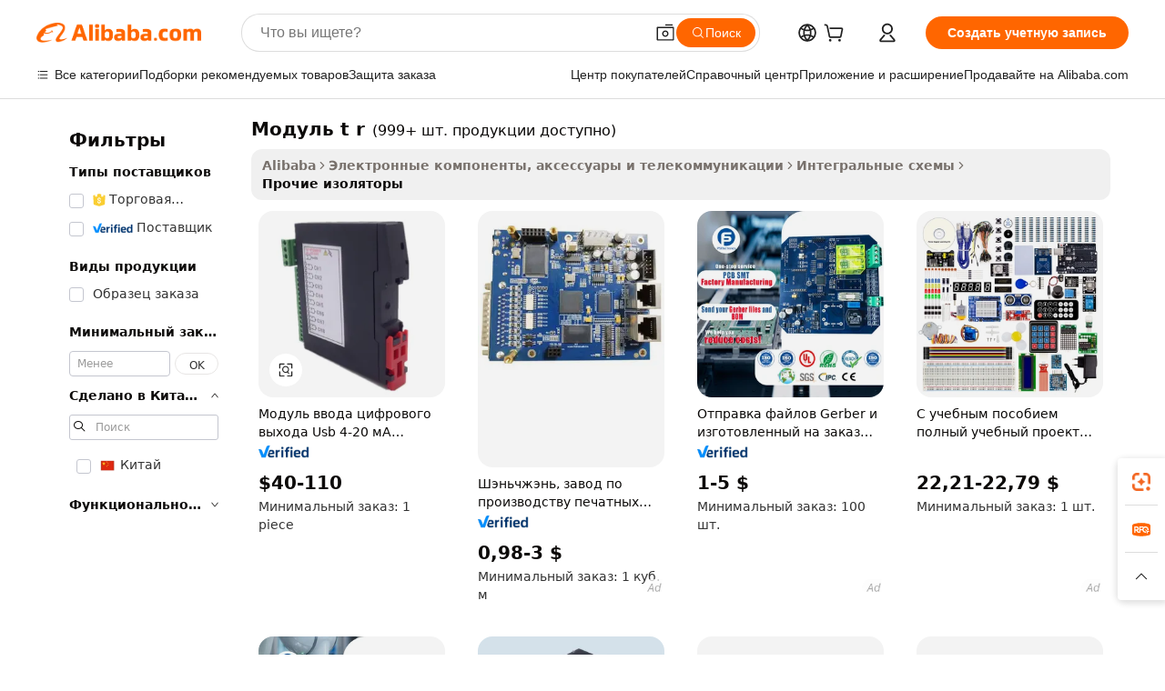

--- FILE ---
content_type: text/html;charset=UTF-8
request_url: https://russian.alibaba.com/g/t-r-module.html
body_size: 211089
content:

<!-- screen_content -->

    <!-- tangram:5410 begin-->
    <!-- tangram:529998 begin-->
    
<!DOCTYPE html>
<html lang="ru" dir="ltr">
  <head>
        <script>
      window.__BB = {
        scene: window.__bb_scene || 'traffic-free-goods'
      };
      window.__BB.BB_CWV_IGNORE = {
          lcp_element: ['#icbu-buyer-pc-top-banner'],
          lcp_url: [],
        };
      window._timing = {}
      window._timing.first_start = Date.now();
      window.needLoginInspiration = Boolean(false);
      // 变量用于标记页面首次可见时间
      let firstVisibleTime = null;
      if (typeof document.hidden !== 'undefined') {
        // 页面首次加载时直接统计
        if (!document.hidden) {
          firstVisibleTime = Date.now();
          window.__BB_timex = 1
        } else {
          // 页面不可见时监听 visibilitychange 事件
          document.addEventListener('visibilitychange', () => {
            if (!document.hidden) {
              firstVisibleTime = Date.now();
              window.__BB_timex = firstVisibleTime - window.performance.timing.navigationStart
              window.__BB.firstVisibleTime = window.__BB_timex
              console.log("Page became visible after "+ window.__BB_timex + " ms");
            }
          }, { once: true });  // 确保只触发一次
        }
      } else {
        console.warn('Page Visibility API is not supported in this browser.');
      }
    </script>
        <meta name="data-spm" content="a2700">
        <meta name="aplus-xplug" content="NONE">
        <meta name="aplus-icbu-disable-umid" content="1">
        <meta name="google-translate-customization" content="9de59014edaf3b99-22e1cf3b5ca21786-g00bb439a5e9e5f8f-f">
    <meta name="yandex-verification" content="25a76ba8e4443bb3" />
    <meta name="msvalidate.01" content="E3FBF0E89B724C30844BF17C59608E8F" />
    <meta name="viewport" content="width=device-width, initial-scale=1.0, maximum-scale=5.0, user-scalable=yes">
        <link rel="preconnect" href="https://s.alicdn.com/" crossorigin>
    <link rel="dns-prefetch" href="https://s.alicdn.com">
                        <link rel="preload" href="https://s.alicdn.com/@g/alilog/??aplus_plugin_icbufront/index.js,mlog/aplus_v2.js" as="script">
        <link rel="preload" href="https://s.alicdn.com/@img/imgextra/i2/O1CN0153JdbU26g4bILVOyC_!!6000000007690-2-tps-418-58.png" as="image">
        <script>
            window.__APLUS_ABRATE__ = {
        perf_group: 'base64cached',
        scene: "traffic-free-goods",
      };
    </script>
    <meta name="aplus-mmstat-timeout" content="15000">
        <meta content="text/html; charset=utf-8" http-equiv="Content-Type">
          <title>модуль t r - Высокая производительность для промышленного управления</title>
      <meta name="keywords" content="led module,power module,embedded rfid readers modules">
      <meta name="description" content="Найдите высококачественные модули T R для различных применений. Приобретите нашу подборку надежных, долговечных и эффективных модулей. Идеально подходит для OEM и индивидуальных проектов.">
            <meta name="pagetiming-rate" content="9">
      <meta name="pagetiming-resource-rate" content="4">
                    <link rel="canonical" href="https://russian.alibaba.com/g/t-r-module.html">
                              <link rel="alternate" hreflang="fr" href="https://french.alibaba.com/g/t-r-module.html">
                  <link rel="alternate" hreflang="de" href="https://german.alibaba.com/g/t-r-module.html">
                  <link rel="alternate" hreflang="pt" href="https://portuguese.alibaba.com/g/t-r-module.html">
                  <link rel="alternate" hreflang="it" href="https://italian.alibaba.com/g/t-r-module.html">
                  <link rel="alternate" hreflang="es" href="https://spanish.alibaba.com/g/t-r-module.html">
                  <link rel="alternate" hreflang="ru" href="https://russian.alibaba.com/g/t-r-module.html">
                  <link rel="alternate" hreflang="ko" href="https://korean.alibaba.com/g/t-r-module.html">
                  <link rel="alternate" hreflang="ar" href="https://arabic.alibaba.com/g/t-r-module.html">
                  <link rel="alternate" hreflang="ja" href="https://japanese.alibaba.com/g/t-r-module.html">
                  <link rel="alternate" hreflang="tr" href="https://turkish.alibaba.com/g/t-r-module.html">
                  <link rel="alternate" hreflang="th" href="https://thai.alibaba.com/g/t-r-module.html">
                  <link rel="alternate" hreflang="vi" href="https://vietnamese.alibaba.com/g/t-r-module.html">
                  <link rel="alternate" hreflang="nl" href="https://dutch.alibaba.com/g/t-r-module.html">
                  <link rel="alternate" hreflang="he" href="https://hebrew.alibaba.com/g/t-r-module.html">
                  <link rel="alternate" hreflang="id" href="https://indonesian.alibaba.com/g/t-r-module.html">
                  <link rel="alternate" hreflang="hi" href="https://hindi.alibaba.com/g/t-r-module.html">
                  <link rel="alternate" hreflang="en" href="https://www.alibaba.com/showroom/t-r-module.html">
                  <link rel="alternate" hreflang="zh" href="https://chinese.alibaba.com/g/t-r-module.html">
                  <link rel="alternate" hreflang="x-default" href="https://www.alibaba.com/showroom/t-r-module.html">
                                        <script>
      // Aplus 配置自动打点
      var queue = window.goldlog_queue || (window.goldlog_queue = []);
      var tags = ["button", "a", "div", "span", "i", "svg", "input", "li", "tr"];
      queue.push(
        {
          action: 'goldlog.appendMetaInfo',
          arguments: [
            'aplus-auto-exp',
            [
              {
                logkey: '/sc.ug_msite.new_product_exp',
                cssSelector: '[data-spm-exp]',
                props: ["data-spm-exp"],
              },
              {
                logkey: '/sc.ug_pc.seolist_product_exp',
                cssSelector: '.traffic-card-gallery',
                props: ["data-spm-exp"],
              }
            ]
          ]
        }
      )
      queue.push({
        action: 'goldlog.setMetaInfo',
        arguments: ['aplus-auto-clk', JSON.stringify(tags.map(tag =>({
          "logkey": "/sc.ug_msite.new_product_clk",
          tag,
          "filter": "data-spm-clk",
          "props": ["data-spm-clk"]
        })))],
      });
    </script>
  </head>
  <div id="icbu-header"><div id="the-new-header" data-version="4.4.0" data-tnh-auto-exp="tnh-expose" data-scenes="search-products" style="position: relative;background-color: #fff;border-bottom: 1px solid #ddd;box-sizing: border-box; font-family:Inter,SF Pro Text,Roboto,Helvetica Neue,Helvetica,Tahoma,Arial,PingFang SC,Microsoft YaHei;"><div style="display: flex;align-items:center;height: 72px;min-width: 1200px;max-width: 1580px;margin: 0 auto;padding: 0 40px;box-sizing: border-box;"><img style="height: 29px; width: 209px;" src="https://s.alicdn.com/@img/imgextra/i2/O1CN0153JdbU26g4bILVOyC_!!6000000007690-2-tps-418-58.png" alt="" /></div><div style="min-width: 1200px;max-width: 1580px;margin: 0 auto;overflow: hidden;font-size: 14px;display: flex;justify-content: space-between;padding: 0 40px;box-sizing: border-box;"><div style="display: flex; align-items: center; justify-content: space-between"><div style="position: relative; height: 36px; padding: 0 28px 0 20px">All categories</div><div style="position: relative; height: 36px; padding-right: 28px">Featured selections</div><div style="position: relative; height: 36px">Trade Assurance</div></div><div style="display: flex; align-items: center; justify-content: space-between"><div style="position: relative; height: 36px; padding-right: 28px">Buyer Central</div><div style="position: relative; height: 36px; padding-right: 28px">Help Center</div><div style="position: relative; height: 36px; padding-right: 28px">Get the app</div><div style="position: relative; height: 36px">Become a supplier</div></div></div></div></div></div>
  <body data-spm="7724857" style="min-height: calc(100vh + 1px)"><script 
id="beacon-aplus"   
src="//s.alicdn.com/@g/alilog/??aplus_plugin_icbufront/index.js,mlog/aplus_v2.js"
exparams="aplus=async&userid=&aplus&ali_beacon_id=&ali_apache_id=&ali_apache_track=&ali_apache_tracktmp=&eagleeye_traceid=2103062517683513391968880e11b5&ip=18%2e223%2e108%2e220&dmtrack_c={ali%5fresin%5ftrace%3dse%5frst%3dnull%7csp%5fviewtype%3dY%7cset%3d3%7cser%3d1007%7cpageId%3da1616fa3b5654aa0855ad359070f582d%7cm%5fpageid%3dnull%7cpvmi%3df5161ef792dd4e0d80eb3ca174c92ca6%7csek%5fsepd%3d%25D0%25BC%25D0%25BE%25D0%25B4%25D1%2583%25D0%25BB%25D1%258C%2bt%2br%7csek%3dt%2br%2bmodule%7cse%5fpn%3d1%7cp4pid%3d818be525%2d0079%2d4a58%2dbf56%2de2e859f11a35%7csclkid%3dnull%7cforecast%5fpost%5fcate%3dnull%7cseo%5fnew%5fuser%5fflag%3dfalse%7ccategoryId%3d201955603%7cseo%5fsearch%5fmodel%5fupgrade%5fv2%3d2025070801%7cseo%5fmodule%5fcard%5f20240624%3d202406242%7clong%5ftext%5fgoogle%5ftranslate%5fv2%3d2407142%7cseo%5fcontent%5ftd%5fbottom%5ftext%5fupdate%5fkey%3d2025070801%7cseo%5fsearch%5fmodel%5fupgrade%5fv3%3d2025072201%7cdamo%5falt%5freplace%3d2485818%7cseo%5fsearch%5fmodel%5fmulti%5fupgrade%5fv3%3d2025081101%7cwap%5fcross%3d2007659%7cwap%5fcs%5faction%3d2005494%7cAPP%5fVisitor%5fActive%3d26705%7cseo%5fshowroom%5fgoods%5fmix%3d2005244%7cseo%5fdefault%5fcached%5flong%5ftext%5ffrom%5fnew%5fkeyword%5fstep%3d2024122502%7cshowroom%5fgeneral%5ftemplate%3d2005292%7cwap%5fcs%5ftext%3dnull%7cstructured%5fdata%3d2025052702%7cseo%5fmulti%5fstyle%5ftext%5fupdate%3d2511182%7cpc%5fnew%5fheader%3dnull%7cseo%5fmeta%5fcate%5ftemplate%5fv1%3d2025042401%7cseo%5fmeta%5ftd%5fsearch%5fkeyword%5fstep%5fv1%3d2025040999%7cseo%5fshowroom%5fbiz%5fbabablog%3d1%7cshowroom%5fft%5flong%5ftext%5fbaks%3d80802%7cAPP%5fGrowing%5fBuyer%5fHigh%5fIntent%5fActive%3d25488%7cshowroom%5fpc%5fv2019%3d2104%7cAPP%5fProspecting%5fBuyer%3d26712%7ccache%5fcontrol%3dnull%7cAPP%5fChurned%5fCore%5fBuyer%3d25463%7cseo%5fdefault%5fcached%5flong%5ftext%5fstep%3d24110802%7camp%5flighthouse%5fscore%5fimage%3d19657%7cseo%5fft%5ftranslate%5fgemini%3d25012003%7cwap%5fnode%5fssr%3d2015725%7cdataphant%5fopen%3d27030%7clongtext%5fmulti%5fstyle%5fexpand%5frussian%3d2510142%7cseo%5flongtext%5fgoogle%5fdata%5fsection%3d25021702%7cindustry%5fpopular%5ffloor%3dnull%7cwap%5fad%5fgoods%5fproduct%5finterval%3dnull%7cseo%5fgoods%5fbootom%5fwholesale%5flink%3d2486162%7cseo%5fmiddle%5fwholesale%5flink%3d2486164%7cseo%5fkeyword%5faatest%3d3%7cft%5flong%5ftext%5fenpand%5fstep2%3d121602%7cseo%5fft%5flongtext%5fexpand%5fstep3%3d25012102%7cseo%5fwap%5fheadercard%3d2006288%7cAPP%5fChurned%5fInactive%5fVisitor%3d25496%7cAPP%5fGrowing%5fBuyer%5fHigh%5fIntent%5fInactive%3d25484%7cseo%5fmeta%5ftd%5fmulti%5fkey%3d2025061801%7ctop%5frecommend%5f20250120%3d202501201%7clongtext%5fmulti%5fstyle%5fexpand%5ffrench%5fcopy%3d25091802%7clongtext%5fmulti%5fstyle%5fexpand%5ffrench%5fcopy%5fcopy%3d25092502%7clong%5ftext%5fpaa%3d2020801%7cseo%5ffloor%5fexp%3dnull%7cseo%5fshowroom%5falgo%5flink%3d17764%7cseo%5fmeta%5ftd%5faib%5fgeneral%5fkey%3d2025091900%7ccountry%5findustry%3d202311033%7cshowroom%5fft%5flong%5ftext%5fenpand%5fstep1%3d101102%7cseo%5fshowroom%5fnorel%3dnull%7cplp%5fstyle%5f25%5fpc%3d202505222%7cseo%5fggs%5flayer%3d10011%7cquery%5fmutil%5flang%5ftranslate%3d2025060300%7cAPP%5fChurned%5fBuyer%3d25468%7cstream%5frender%5fperf%5fopt%3d2309181%7cwap%5fgoods%3d2007383%7cseo%5fshowroom%5fsimilar%5f20240614%3d202406142%7cchinese%5fopen%3d6307%7cquery%5fgpt%5ftranslate%3d20240820%7cad%5fproduct%5finterval%3dnull%7camp%5fto%5fpwa%3d2007359%7cplp%5faib%5fmulti%5fai%5fmeta%3d20250401%7cwap%5fsupplier%5fcontent%3dnull%7cpc%5ffree%5frefactoring%3d20220315%7csso%5foem%5ffloor%3d30031%7cAPP%5fGrowing%5fBuyer%5fInactive%3d25474%7cseo%5fpc%5fnew%5fview%5f20240807%3d202408072%7cseo%5fbottom%5ftext%5fentity%5fkey%5fcopy%3d2025062400%7cstream%5frender%3d433763%7cseo%5fmodule%5fcard%5f20240424%3d202404241%7cseo%5ftitle%5freplace%5f20191226%3d5841%7clongtext%5fmulti%5fstyle%5fexpand%3d25090802%7cgoogleweblight%3d6516%7clighthouse%5fbase64%3dnull%7cAPP%5fProspecting%5fBuyer%5fActive%3d26719%7cad%5fgoods%5fproduct%5finterval%3dnull%7cseo%5fbottom%5fdeep%5fextend%5fkw%5fkey%3d2025071101%7clongtext%5fmulti%5fstyle%5fexpand%5fturkish%3d25102802%7cilink%5fuv%3d20240911%7cwap%5flist%5fwakeup%3d2005832%7ctpp%5fcrosslink%5fpc%3d20205311%7cseo%5ftop%5fbooth%3d18501%7cAPP%5fGrowing%5fBuyer%5fLess%5fActive%3d25472%7cseo%5fsearch%5fmodel%5fupgrade%5frank%3d2025092401%7cgoodslayer%3d7977%7cft%5flong%5ftext%5ftranslate%5fexpand%5fstep1%3d24110802%7cseo%5fheaderstyle%5ftraffic%5fkey%5fv1%3d2025072100%7ccrosslink%5fswitch%3d2008141%7cp4p%5foutline%3d20240328%7cseo%5fmeta%5ftd%5faib%5fv2%5fkey%3d2025091801%7crts%5fmulti%3d2008404%7cseo%5fad%5foptimization%5fkey%5fv2%3d2025072301%7cAPP%5fVisitor%5fLess%5fActive%3d26693%7cplp%5fstyle%5f25%3d202505192%7ccdn%5fvm%3d2007368%7cwap%5fad%5fproduct%5finterval%3dnull%7cseo%5fsearch%5fmodel%5fmulti%5fupgrade%5frank%3d2025092401%7cpc%5fcard%5fshare%3d2025081201%7cAPP%5fGrowing%5fBuyer%5fHigh%5fIntent%5fLess%5fActive%3d25480%7cgoods%5ftitle%5fsubstitute%3d9617%7cwap%5fscreen%5fexp%3d2025081400%7creact%5fheader%5ftest%3d202502182%7cpc%5fcs%5fcolor%3dnull%7cshowroom%5fft%5flong%5ftext%5ftest%3d72502%7cone%5ftap%5flogin%5fABTest%3d202308153%7cseo%5fhyh%5fshow%5ftags%3d9867%7cplp%5fstructured%5fdata%3d2508182%7cguide%5fdelete%3d2008526%7cseo%5findustry%5ftemplate%3dnull%7cseo%5fmeta%5ftd%5fmulti%5fes%5fkey%3d2025073101%7cseo%5fshowroom%5fdata%5fmix%3d19888%7csso%5ftop%5franking%5ffloor%3d20031%7cseo%5ftd%5fdeep%5fupgrade%5fkey%5fv3%3d2025081101%7cwap%5fue%5fone%3d2025111401%7cshowroom%5fto%5frts%5flink%3d2008480%7ccountrysearch%5ftest%3dnull%7cseo%5fplp%5fdate%5fv2%3d2025102701%7cshowroom%5flist%5fnew%5farrival%3d2811002%7cchannel%5famp%5fto%5fpwa%3d2008435%7cseo%5fmulti%5fstyles%5flong%5ftext%3d2503172%7cseo%5fmeta%5ftext%5fmutli%5fcate%5ftemplate%5fv1%3d2025080800%7cseo%5fdefault%5fcached%5fmutil%5flong%5ftext%5fstep%3d24110436%7cseo%5faction%5fpoint%5ftype%3d22823%7cseo%5faib%5ftd%5flaunch%5f20240828%5fcopy%3d202408282%7cseo%5fshowroom%5fwholesale%5flink%3dnull%7cseo%5fperf%5fimprove%3d2023999%7cseo%5fwap%5flist%5fbounce%5f01%3d2063%7cseo%5fwap%5flist%5fbounce%5f02%3d2128%7cAPP%5fGrowing%5fBuyer%5fActive%3d25492%7cvideolayer%3dnull%7cvideo%5fplay%3dnull%7cAPP%5fChurned%5fMember%5fInactive%3d25501%7cseo%5fgoogle%5fnew%5fstruct%3d438326%7cicbu%5falgo%5fp4p%5fseo%5fad%3d2025072301%7ctpp%5ftrace%3dseoKeyword%2dseoKeyword%5fv3%2dproduct%2dPRODUCT%5fFAIL}&pageid=12df6cdc210325f91768351339&hn=ensearchweb033003037249%2erg%2dus%2deast%2eus68&asid=AQAAAABr5mZpHZU0GwAAAACoEvrnqmTkGQ==&treq=&tres=" async>
</script>
            <style>body{background-color:white;}.no-scrollbar.il-sticky.il-top-0.il-max-h-\[100vh\].il-w-\[200px\].il-flex-shrink-0.il-flex-grow-0.il-overflow-y-scroll{background-color:#FFF;padding-left:12px}</style>
                    <!-- tangram:530006 begin-->
<!--  -->
 <style>
   @keyframes il-spin {
     to {
       transform: rotate(360deg);
     }
   }
   @keyframes il-pulse {
     50% {
       opacity: 0.5;
     }
   }
   .traffic-card-gallery {display: flex;position: relative;flex-direction: column;justify-content: flex-start;border-radius: 0.5rem;background-color: #fff;padding: 0.5rem 0.5rem 1rem;overflow: hidden;font-size: 0.75rem;line-height: 1rem;}
   .traffic-card-list {display: flex;position: relative;flex-direction: row;justify-content: flex-start;border-bottom-width: 1px;background-color: #fff;padding: 1rem;height: 292px;overflow: hidden;font-size: 0.75rem;line-height: 1rem;}
   .product-price {
     b {
       font-size: 22px;
     }
   }
   .skel-loading {
       animation: il-pulse 2s cubic-bezier(0.4, 0, 0.6, 1) infinite;background-color: hsl(60, 4.8%, 95.9%);
   }
 </style>
<div id="first-cached-card">
  <div style="box-sizing:border-box;display: flex;position: absolute;left: 0;right: 0;margin: 0 auto;z-index: 1;min-width: 1200px;max-width: 1580px;padding: 0.75rem 3.25rem 0;pointer-events: none;">
    <!--页面左侧区域-->
    <div style="width: 200px;padding-top: 1rem;padding-left:12px; background-color: #fff;border-radius: 0.25rem">
      <div class="skel-loading" style="height: 1.5rem;width: 50%;border-radius: 0.25rem;"></div>
      <div style="margin-top: 1rem;margin-bottom: 1rem;">
        <div class="skel-loading" style="height: 1rem;width: calc(100% * 5 / 6);"></div>
        <div
          class="skel-loading"
          style="margin-top: 1rem;height: 1rem;width: calc(100% * 8 / 12);"
        ></div>
        <div class="skel-loading" style="margin-top: 1rem;height: 1rem;width: 75%;"></div>
        <div
          class="skel-loading"
          style="margin-top: 1rem;height: 1rem;width: calc(100% * 7 / 12);"
        ></div>
      </div>
      <div class="skel-loading" style="height: 1.5rem;width: 50%;border-radius: 0.25rem;"></div>
      <div style="margin-top: 1rem;margin-bottom: 1rem;">
        <div class="skel-loading" style="height: 1rem;width: calc(100% * 5 / 6);"></div>
        <div
          class="skel-loading"
          style="margin-top: 1rem;height: 1rem;width: calc(100% * 8 / 12);"
        ></div>
        <div class="skel-loading" style="margin-top: 1rem;height: 1rem;width: 75%;"></div>
        <div
          class="skel-loading"
          style="margin-top: 1rem;height: 1rem;width: calc(100% * 7 / 12);"
        ></div>
      </div>
      <div class="skel-loading" style="height: 1.5rem;width: 50%;border-radius: 0.25rem;"></div>
      <div style="margin-top: 1rem;margin-bottom: 1rem;">
        <div class="skel-loading" style="height: 1rem;width: calc(100% * 5 / 6);"></div>
        <div
          class="skel-loading"
          style="margin-top: 1rem;height: 1rem;width: calc(100% * 8 / 12);"
        ></div>
        <div class="skel-loading" style="margin-top: 1rem;height: 1rem;width: 75%;"></div>
        <div
          class="skel-loading"
          style="margin-top: 1rem;height: 1rem;width: calc(100% * 7 / 12);"
        ></div>
      </div>
      <div class="skel-loading" style="height: 1.5rem;width: 50%;border-radius: 0.25rem;"></div>
      <div style="margin-top: 1rem;margin-bottom: 1rem;">
        <div class="skel-loading" style="height: 1rem;width: calc(100% * 5 / 6);"></div>
        <div
          class="skel-loading"
          style="margin-top: 1rem;height: 1rem;width: calc(100% * 8 / 12);"
        ></div>
        <div class="skel-loading" style="margin-top: 1rem;height: 1rem;width: 75%;"></div>
        <div
          class="skel-loading"
          style="margin-top: 1rem;height: 1rem;width: calc(100% * 7 / 12);"
        ></div>
      </div>
      <div class="skel-loading" style="height: 1.5rem;width: 50%;border-radius: 0.25rem;"></div>
      <div style="margin-top: 1rem;margin-bottom: 1rem;">
        <div class="skel-loading" style="height: 1rem;width: calc(100% * 5 / 6);"></div>
        <div
          class="skel-loading"
          style="margin-top: 1rem;height: 1rem;width: calc(100% * 8 / 12);"
        ></div>
        <div class="skel-loading" style="margin-top: 1rem;height: 1rem;width: 75%;"></div>
        <div
          class="skel-loading"
          style="margin-top: 1rem;height: 1rem;width: calc(100% * 7 / 12);"
        ></div>
      </div>
      <div class="skel-loading" style="height: 1.5rem;width: 50%;border-radius: 0.25rem;"></div>
      <div style="margin-top: 1rem;margin-bottom: 1rem;">
        <div class="skel-loading" style="height: 1rem;width: calc(100% * 5 / 6);"></div>
        <div
          class="skel-loading"
          style="margin-top: 1rem;height: 1rem;width: calc(100% * 8 / 12);"
        ></div>
        <div class="skel-loading" style="margin-top: 1rem;height: 1rem;width: 75%;"></div>
        <div
          class="skel-loading"
          style="margin-top: 1rem;height: 1rem;width: calc(100% * 7 / 12);"
        ></div>
      </div>
    </div>
    <!--页面主体区域-->
    <div style="flex: 1 1 0%; overflow: hidden;padding: 0.5rem 0.5rem 0.5rem 1.5rem">
      <div style="height: 1.25rem;margin-bottom: 1rem;"></div>
      <!-- keywords -->
      <div style="margin-bottom: 1rem;height: 1.75rem;font-weight: 700;font-size: 1.25rem;line-height: 1.75rem;"></div>
      <!-- longtext -->
            <div style="width: calc(25% - 0.9rem);pointer-events: auto">
        <div class="traffic-card-gallery">
          <!-- ProductImage -->
          <a href="//www.alibaba.com/product-detail/Module-Input-Digital-Output-Usb-4_60775043677.html?from=SEO" target="_blank" style="position: relative;margin-bottom: 0.5rem;aspect-ratio: 1;overflow: hidden;border-radius: 0.5rem;">
            <div style="display: flex; overflow: hidden">
              <div style="position: relative;margin: 0;width: 100%;min-width: 0;flex-shrink: 0;flex-grow: 0;flex-basis: 100%;padding: 0;">
                <img style="position: relative; aspect-ratio: 1; width: 100%" src="[data-uri]" loading="eager" />
                <div style="position: absolute;left: 0;bottom: 0;right: 0;top: 0;background-color: #000;opacity: 0.05;"></div>
              </div>
            </div>
          </a>
          <div style="display: flex;flex: 1 1 0%;flex-direction: column;justify-content: space-between;">
            <div>
              <a class="skel-loading" style="margin-top: 0.5rem;display:inline-block;width:100%;height:1rem;" href="//www.alibaba.com/product-detail/Module-Input-Digital-Output-Usb-4_60775043677.html" target="_blank"></a>
              <a class="skel-loading" style="margin-top: 0.125rem;display:inline-block;width:100%;height:1rem;" href="//www.alibaba.com/product-detail/Module-Input-Digital-Output-Usb-4_60775043677.html" target="_blank"></a>
              <div class="skel-loading" style="margin-top: 0.25rem;height:1.625rem;width:75%"></div>
              <div class="skel-loading" style="margin-top: 0.5rem;height: 1rem;width:50%"></div>
              <div class="skel-loading" style="margin-top:0.25rem;height:1rem;width:25%"></div>
            </div>
          </div>

        </div>
      </div>

    </div>
  </div>
</div>
<!-- tangram:530006 end-->
            <style>
.component-left-filter-callback{display:flex;position:relative;margin-top:10px;height:1200px}.component-left-filter-callback img{width:200px}.component-left-filter-callback i{position:absolute;top:5%;left:50%}.related-search-wrapper{padding:.5rem;--tw-bg-opacity: 1;background-color:#fff;background-color:rgba(255,255,255,var(--tw-bg-opacity, 1));border-width:1px;border-color:var(--input)}.related-search-wrapper .related-search-box{margin:12px 16px}.related-search-wrapper .related-search-box .related-search-title{display:inline;float:start;color:#666;word-wrap:break-word;margin-right:12px;width:13%}.related-search-wrapper .related-search-box .related-search-content{display:flex;flex-wrap:wrap}.related-search-wrapper .related-search-box .related-search-content .related-search-link{margin-right:12px;width:23%;overflow:hidden;color:#666;text-overflow:ellipsis;white-space:nowrap}.product-title img{margin-right:.5rem;display:inline-block;height:1rem;vertical-align:sub}.product-price b{font-size:22px}.similar-icon{position:absolute;bottom:12px;z-index:2;right:12px}.rfq-card{display:inline-block;position:relative;box-sizing:border-box;margin-bottom:36px}.rfq-card .rfq-card-content{display:flex;position:relative;flex-direction:column;align-items:flex-start;background-size:cover;background-color:#fff;padding:12px;width:100%;height:100%}.rfq-card .rfq-card-content .rfq-card-icon{margin-top:50px}.rfq-card .rfq-card-content .rfq-card-icon img{width:45px}.rfq-card .rfq-card-content .rfq-card-top-title{margin-top:14px;color:#222;font-weight:400;font-size:16px}.rfq-card .rfq-card-content .rfq-card-title{margin-top:24px;color:#333;font-weight:800;font-size:20px}.rfq-card .rfq-card-content .rfq-card-input-box{margin-top:24px;width:100%}.rfq-card .rfq-card-content .rfq-card-input-box textarea{box-sizing:border-box;border:1px solid #ddd;border-radius:4px;background-color:#fff;padding:9px 12px;width:100%;height:88px;resize:none;color:#666;font-weight:400;font-size:13px;font-family:inherit}.rfq-card .rfq-card-content .rfq-card-button{margin-top:24px;border:1px solid #666;border-radius:16px;background-color:#fff;width:67%;color:#000;font-weight:700;font-size:14px;line-height:30px;text-align:center}[data-modulename^=ProductList-] div{contain-intrinsic-size:auto 500px}.traffic-card-gallery:hover{--tw-shadow: 0px 2px 6px 2px rgba(0,0,0,.12157);--tw-shadow-colored: 0px 2px 6px 2px var(--tw-shadow-color);box-shadow:0 0 #0000,0 0 #0000,0 2px 6px 2px #0000001f;box-shadow:var(--tw-ring-offset-shadow, 0 0 rgba(0,0,0,0)),var(--tw-ring-shadow, 0 0 rgba(0,0,0,0)),var(--tw-shadow);z-index:10}.traffic-card-gallery{position:relative;display:flex;flex-direction:column;justify-content:flex-start;overflow:hidden;border-radius:.75rem;--tw-bg-opacity: 1;background-color:#fff;background-color:rgba(255,255,255,var(--tw-bg-opacity, 1));padding:.5rem;font-size:.75rem;line-height:1rem}.traffic-card-list{position:relative;display:flex;height:292px;flex-direction:row;justify-content:flex-start;overflow:hidden;border-bottom-width:1px;--tw-bg-opacity: 1;background-color:#fff;background-color:rgba(255,255,255,var(--tw-bg-opacity, 1));padding:1rem;font-size:.75rem;line-height:1rem}.traffic-card-g-industry:hover{--tw-shadow: 0 0 10px rgba(0,0,0,.1);--tw-shadow-colored: 0 0 10px var(--tw-shadow-color);box-shadow:0 0 #0000,0 0 #0000,0 0 10px #0000001a;box-shadow:var(--tw-ring-offset-shadow, 0 0 rgba(0,0,0,0)),var(--tw-ring-shadow, 0 0 rgba(0,0,0,0)),var(--tw-shadow)}.traffic-card-g-industry{position:relative;border-radius:var(--radius);--tw-bg-opacity: 1;background-color:#fff;background-color:rgba(255,255,255,var(--tw-bg-opacity, 1));padding:1.25rem .75rem .75rem;font-size:.875rem;line-height:1.25rem}.module-filter-section-wrapper{max-height:none!important;overflow-x:hidden}*,:before,:after{--tw-border-spacing-x: 0;--tw-border-spacing-y: 0;--tw-translate-x: 0;--tw-translate-y: 0;--tw-rotate: 0;--tw-skew-x: 0;--tw-skew-y: 0;--tw-scale-x: 1;--tw-scale-y: 1;--tw-pan-x: ;--tw-pan-y: ;--tw-pinch-zoom: ;--tw-scroll-snap-strictness: proximity;--tw-gradient-from-position: ;--tw-gradient-via-position: ;--tw-gradient-to-position: ;--tw-ordinal: ;--tw-slashed-zero: ;--tw-numeric-figure: ;--tw-numeric-spacing: ;--tw-numeric-fraction: ;--tw-ring-inset: ;--tw-ring-offset-width: 0px;--tw-ring-offset-color: #fff;--tw-ring-color: rgba(59, 130, 246, .5);--tw-ring-offset-shadow: 0 0 rgba(0,0,0,0);--tw-ring-shadow: 0 0 rgba(0,0,0,0);--tw-shadow: 0 0 rgba(0,0,0,0);--tw-shadow-colored: 0 0 rgba(0,0,0,0);--tw-blur: ;--tw-brightness: ;--tw-contrast: ;--tw-grayscale: ;--tw-hue-rotate: ;--tw-invert: ;--tw-saturate: ;--tw-sepia: ;--tw-drop-shadow: ;--tw-backdrop-blur: ;--tw-backdrop-brightness: ;--tw-backdrop-contrast: ;--tw-backdrop-grayscale: ;--tw-backdrop-hue-rotate: ;--tw-backdrop-invert: ;--tw-backdrop-opacity: ;--tw-backdrop-saturate: ;--tw-backdrop-sepia: ;--tw-contain-size: ;--tw-contain-layout: ;--tw-contain-paint: ;--tw-contain-style: }::backdrop{--tw-border-spacing-x: 0;--tw-border-spacing-y: 0;--tw-translate-x: 0;--tw-translate-y: 0;--tw-rotate: 0;--tw-skew-x: 0;--tw-skew-y: 0;--tw-scale-x: 1;--tw-scale-y: 1;--tw-pan-x: ;--tw-pan-y: ;--tw-pinch-zoom: ;--tw-scroll-snap-strictness: proximity;--tw-gradient-from-position: ;--tw-gradient-via-position: ;--tw-gradient-to-position: ;--tw-ordinal: ;--tw-slashed-zero: ;--tw-numeric-figure: ;--tw-numeric-spacing: ;--tw-numeric-fraction: ;--tw-ring-inset: ;--tw-ring-offset-width: 0px;--tw-ring-offset-color: #fff;--tw-ring-color: rgba(59, 130, 246, .5);--tw-ring-offset-shadow: 0 0 rgba(0,0,0,0);--tw-ring-shadow: 0 0 rgba(0,0,0,0);--tw-shadow: 0 0 rgba(0,0,0,0);--tw-shadow-colored: 0 0 rgba(0,0,0,0);--tw-blur: ;--tw-brightness: ;--tw-contrast: ;--tw-grayscale: ;--tw-hue-rotate: ;--tw-invert: ;--tw-saturate: ;--tw-sepia: ;--tw-drop-shadow: ;--tw-backdrop-blur: ;--tw-backdrop-brightness: ;--tw-backdrop-contrast: ;--tw-backdrop-grayscale: ;--tw-backdrop-hue-rotate: ;--tw-backdrop-invert: ;--tw-backdrop-opacity: ;--tw-backdrop-saturate: ;--tw-backdrop-sepia: ;--tw-contain-size: ;--tw-contain-layout: ;--tw-contain-paint: ;--tw-contain-style: }*,:before,:after{box-sizing:border-box;border-width:0;border-style:solid;border-color:#e5e7eb}:before,:after{--tw-content: ""}html,:host{line-height:1.5;-webkit-text-size-adjust:100%;-moz-tab-size:4;-o-tab-size:4;tab-size:4;font-family:ui-sans-serif,system-ui,-apple-system,Segoe UI,Roboto,Ubuntu,Cantarell,Noto Sans,sans-serif,"Apple Color Emoji","Segoe UI Emoji",Segoe UI Symbol,"Noto Color Emoji";font-feature-settings:normal;font-variation-settings:normal;-webkit-tap-highlight-color:transparent}body{margin:0;line-height:inherit}hr{height:0;color:inherit;border-top-width:1px}abbr:where([title]){text-decoration:underline;-webkit-text-decoration:underline dotted;text-decoration:underline dotted}h1,h2,h3,h4,h5,h6{font-size:inherit;font-weight:inherit}a{color:inherit;text-decoration:inherit}b,strong{font-weight:bolder}code,kbd,samp,pre{font-family:ui-monospace,SFMono-Regular,Menlo,Monaco,Consolas,Liberation Mono,Courier New,monospace;font-feature-settings:normal;font-variation-settings:normal;font-size:1em}small{font-size:80%}sub,sup{font-size:75%;line-height:0;position:relative;vertical-align:baseline}sub{bottom:-.25em}sup{top:-.5em}table{text-indent:0;border-color:inherit;border-collapse:collapse}button,input,optgroup,select,textarea{font-family:inherit;font-feature-settings:inherit;font-variation-settings:inherit;font-size:100%;font-weight:inherit;line-height:inherit;letter-spacing:inherit;color:inherit;margin:0;padding:0}button,select{text-transform:none}button,input:where([type=button]),input:where([type=reset]),input:where([type=submit]){-webkit-appearance:button;background-color:transparent;background-image:none}:-moz-focusring{outline:auto}:-moz-ui-invalid{box-shadow:none}progress{vertical-align:baseline}::-webkit-inner-spin-button,::-webkit-outer-spin-button{height:auto}[type=search]{-webkit-appearance:textfield;outline-offset:-2px}::-webkit-search-decoration{-webkit-appearance:none}::-webkit-file-upload-button{-webkit-appearance:button;font:inherit}summary{display:list-item}blockquote,dl,dd,h1,h2,h3,h4,h5,h6,hr,figure,p,pre{margin:0}fieldset{margin:0;padding:0}legend{padding:0}ol,ul,menu{list-style:none;margin:0;padding:0}dialog{padding:0}textarea{resize:vertical}input::-moz-placeholder,textarea::-moz-placeholder{opacity:1;color:#9ca3af}input::placeholder,textarea::placeholder{opacity:1;color:#9ca3af}button,[role=button]{cursor:pointer}:disabled{cursor:default}img,svg,video,canvas,audio,iframe,embed,object{display:block;vertical-align:middle}img,video{max-width:100%;height:auto}[hidden]:where(:not([hidden=until-found])){display:none}:root{--background: hsl(0, 0%, 100%);--foreground: hsl(20, 14.3%, 4.1%);--card: hsl(0, 0%, 100%);--card-foreground: hsl(20, 14.3%, 4.1%);--popover: hsl(0, 0%, 100%);--popover-foreground: hsl(20, 14.3%, 4.1%);--primary: hsl(24, 100%, 50%);--primary-foreground: hsl(60, 9.1%, 97.8%);--secondary: hsl(60, 4.8%, 95.9%);--secondary-foreground: #333;--muted: hsl(60, 4.8%, 95.9%);--muted-foreground: hsl(25, 5.3%, 44.7%);--accent: hsl(60, 4.8%, 95.9%);--accent-foreground: hsl(24, 9.8%, 10%);--destructive: hsl(0, 84.2%, 60.2%);--destructive-foreground: hsl(60, 9.1%, 97.8%);--border: hsl(20, 5.9%, 90%);--input: hsl(20, 5.9%, 90%);--ring: hsl(24.6, 95%, 53.1%);--radius: 1rem}.dark{--background: hsl(20, 14.3%, 4.1%);--foreground: hsl(60, 9.1%, 97.8%);--card: hsl(20, 14.3%, 4.1%);--card-foreground: hsl(60, 9.1%, 97.8%);--popover: hsl(20, 14.3%, 4.1%);--popover-foreground: hsl(60, 9.1%, 97.8%);--primary: hsl(20.5, 90.2%, 48.2%);--primary-foreground: hsl(60, 9.1%, 97.8%);--secondary: hsl(12, 6.5%, 15.1%);--secondary-foreground: hsl(60, 9.1%, 97.8%);--muted: hsl(12, 6.5%, 15.1%);--muted-foreground: hsl(24, 5.4%, 63.9%);--accent: hsl(12, 6.5%, 15.1%);--accent-foreground: hsl(60, 9.1%, 97.8%);--destructive: hsl(0, 72.2%, 50.6%);--destructive-foreground: hsl(60, 9.1%, 97.8%);--border: hsl(12, 6.5%, 15.1%);--input: hsl(12, 6.5%, 15.1%);--ring: hsl(20.5, 90.2%, 48.2%)}*{border-color:#e7e5e4;border-color:var(--border)}body{background-color:#fff;background-color:var(--background);color:#0c0a09;color:var(--foreground)}.il-sr-only{position:absolute;width:1px;height:1px;padding:0;margin:-1px;overflow:hidden;clip:rect(0,0,0,0);white-space:nowrap;border-width:0}.il-invisible{visibility:hidden}.il-fixed{position:fixed}.il-absolute{position:absolute}.il-relative{position:relative}.il-sticky{position:sticky}.il-inset-0{inset:0}.il--bottom-12{bottom:-3rem}.il--top-12{top:-3rem}.il-bottom-0{bottom:0}.il-bottom-2{bottom:.5rem}.il-bottom-3{bottom:.75rem}.il-bottom-4{bottom:1rem}.il-end-0{right:0}.il-end-2{right:.5rem}.il-end-3{right:.75rem}.il-end-4{right:1rem}.il-left-0{left:0}.il-left-3{left:.75rem}.il-right-0{right:0}.il-right-2{right:.5rem}.il-right-3{right:.75rem}.il-start-0{left:0}.il-start-1\/2{left:50%}.il-start-2{left:.5rem}.il-start-3{left:.75rem}.il-start-\[50\%\]{left:50%}.il-top-0{top:0}.il-top-1\/2{top:50%}.il-top-16{top:4rem}.il-top-4{top:1rem}.il-top-\[50\%\]{top:50%}.il-z-10{z-index:10}.il-z-50{z-index:50}.il-z-\[9999\]{z-index:9999}.il-col-span-4{grid-column:span 4 / span 4}.il-m-0{margin:0}.il-m-3{margin:.75rem}.il-m-auto{margin:auto}.il-mx-auto{margin-left:auto;margin-right:auto}.il-my-3{margin-top:.75rem;margin-bottom:.75rem}.il-my-5{margin-top:1.25rem;margin-bottom:1.25rem}.il-my-auto{margin-top:auto;margin-bottom:auto}.\!il-mb-4{margin-bottom:1rem!important}.il--mt-4{margin-top:-1rem}.il-mb-0{margin-bottom:0}.il-mb-1{margin-bottom:.25rem}.il-mb-2{margin-bottom:.5rem}.il-mb-3{margin-bottom:.75rem}.il-mb-4{margin-bottom:1rem}.il-mb-5{margin-bottom:1.25rem}.il-mb-6{margin-bottom:1.5rem}.il-mb-8{margin-bottom:2rem}.il-mb-\[-0\.75rem\]{margin-bottom:-.75rem}.il-mb-\[0\.125rem\]{margin-bottom:.125rem}.il-me-1{margin-right:.25rem}.il-me-2{margin-right:.5rem}.il-me-3{margin-right:.75rem}.il-me-auto{margin-right:auto}.il-mr-1{margin-right:.25rem}.il-mr-2{margin-right:.5rem}.il-ms-1{margin-left:.25rem}.il-ms-4{margin-left:1rem}.il-ms-5{margin-left:1.25rem}.il-ms-8{margin-left:2rem}.il-ms-\[\.375rem\]{margin-left:.375rem}.il-ms-auto{margin-left:auto}.il-mt-0{margin-top:0}.il-mt-0\.5{margin-top:.125rem}.il-mt-1{margin-top:.25rem}.il-mt-2{margin-top:.5rem}.il-mt-3{margin-top:.75rem}.il-mt-4{margin-top:1rem}.il-mt-6{margin-top:1.5rem}.il-line-clamp-1{overflow:hidden;display:-webkit-box;-webkit-box-orient:vertical;-webkit-line-clamp:1}.il-line-clamp-2{overflow:hidden;display:-webkit-box;-webkit-box-orient:vertical;-webkit-line-clamp:2}.il-line-clamp-6{overflow:hidden;display:-webkit-box;-webkit-box-orient:vertical;-webkit-line-clamp:6}.il-inline-block{display:inline-block}.il-inline{display:inline}.il-flex{display:flex}.il-inline-flex{display:inline-flex}.il-grid{display:grid}.il-aspect-square{aspect-ratio:1 / 1}.il-size-5{width:1.25rem;height:1.25rem}.il-h-1{height:.25rem}.il-h-10{height:2.5rem}.il-h-11{height:2.75rem}.il-h-20{height:5rem}.il-h-24{height:6rem}.il-h-3\.5{height:.875rem}.il-h-4{height:1rem}.il-h-40{height:10rem}.il-h-6{height:1.5rem}.il-h-8{height:2rem}.il-h-9{height:2.25rem}.il-h-\[150px\]{height:150px}.il-h-\[152px\]{height:152px}.il-h-\[18\.25rem\]{height:18.25rem}.il-h-\[292px\]{height:292px}.il-h-\[600px\]{height:600px}.il-h-auto{height:auto}.il-h-fit{height:-moz-fit-content;height:fit-content}.il-h-full{height:100%}.il-h-screen{height:100vh}.il-max-h-\[100vh\]{max-height:100vh}.il-w-1\/2{width:50%}.il-w-10{width:2.5rem}.il-w-10\/12{width:83.333333%}.il-w-4{width:1rem}.il-w-6{width:1.5rem}.il-w-64{width:16rem}.il-w-7\/12{width:58.333333%}.il-w-72{width:18rem}.il-w-8{width:2rem}.il-w-8\/12{width:66.666667%}.il-w-9{width:2.25rem}.il-w-9\/12{width:75%}.il-w-\[200px\]{width:200px}.il-w-\[84px\]{width:84px}.il-w-fit{width:-moz-fit-content;width:fit-content}.il-w-full{width:100%}.il-w-screen{width:100vw}.il-min-w-0{min-width:0px}.il-min-w-3{min-width:.75rem}.il-min-w-\[1200px\]{min-width:1200px}.il-max-w-\[1000px\]{max-width:1000px}.il-max-w-\[1580px\]{max-width:1580px}.il-max-w-full{max-width:100%}.il-max-w-lg{max-width:32rem}.il-flex-1{flex:1 1 0%}.il-flex-shrink-0,.il-shrink-0{flex-shrink:0}.il-flex-grow-0,.il-grow-0{flex-grow:0}.il-basis-24{flex-basis:6rem}.il-basis-full{flex-basis:100%}.il-origin-\[--radix-tooltip-content-transform-origin\]{transform-origin:var(--radix-tooltip-content-transform-origin)}.il--translate-x-1\/2{--tw-translate-x: -50%;transform:translate(-50%,var(--tw-translate-y)) rotate(var(--tw-rotate)) skew(var(--tw-skew-x)) skewY(var(--tw-skew-y)) scaleX(var(--tw-scale-x)) scaleY(var(--tw-scale-y));transform:translate(var(--tw-translate-x),var(--tw-translate-y)) rotate(var(--tw-rotate)) skew(var(--tw-skew-x)) skewY(var(--tw-skew-y)) scaleX(var(--tw-scale-x)) scaleY(var(--tw-scale-y))}.il--translate-y-1\/2{--tw-translate-y: -50%;transform:translate(var(--tw-translate-x),-50%) rotate(var(--tw-rotate)) skew(var(--tw-skew-x)) skewY(var(--tw-skew-y)) scaleX(var(--tw-scale-x)) scaleY(var(--tw-scale-y));transform:translate(var(--tw-translate-x),var(--tw-translate-y)) rotate(var(--tw-rotate)) skew(var(--tw-skew-x)) skewY(var(--tw-skew-y)) scaleX(var(--tw-scale-x)) scaleY(var(--tw-scale-y))}.il-translate-x-\[-50\%\]{--tw-translate-x: -50%;transform:translate(-50%,var(--tw-translate-y)) rotate(var(--tw-rotate)) skew(var(--tw-skew-x)) skewY(var(--tw-skew-y)) scaleX(var(--tw-scale-x)) scaleY(var(--tw-scale-y));transform:translate(var(--tw-translate-x),var(--tw-translate-y)) rotate(var(--tw-rotate)) skew(var(--tw-skew-x)) skewY(var(--tw-skew-y)) scaleX(var(--tw-scale-x)) scaleY(var(--tw-scale-y))}.il-translate-y-\[-50\%\]{--tw-translate-y: -50%;transform:translate(var(--tw-translate-x),-50%) rotate(var(--tw-rotate)) skew(var(--tw-skew-x)) skewY(var(--tw-skew-y)) scaleX(var(--tw-scale-x)) scaleY(var(--tw-scale-y));transform:translate(var(--tw-translate-x),var(--tw-translate-y)) rotate(var(--tw-rotate)) skew(var(--tw-skew-x)) skewY(var(--tw-skew-y)) scaleX(var(--tw-scale-x)) scaleY(var(--tw-scale-y))}.il-rotate-90{--tw-rotate: 90deg;transform:translate(var(--tw-translate-x),var(--tw-translate-y)) rotate(90deg) skew(var(--tw-skew-x)) skewY(var(--tw-skew-y)) scaleX(var(--tw-scale-x)) scaleY(var(--tw-scale-y));transform:translate(var(--tw-translate-x),var(--tw-translate-y)) rotate(var(--tw-rotate)) skew(var(--tw-skew-x)) skewY(var(--tw-skew-y)) scaleX(var(--tw-scale-x)) scaleY(var(--tw-scale-y))}@keyframes il-pulse{50%{opacity:.5}}.il-animate-pulse{animation:il-pulse 2s cubic-bezier(.4,0,.6,1) infinite}@keyframes il-spin{to{transform:rotate(360deg)}}.il-animate-spin{animation:il-spin 1s linear infinite}.il-cursor-pointer{cursor:pointer}.il-list-disc{list-style-type:disc}.il-grid-cols-2{grid-template-columns:repeat(2,minmax(0,1fr))}.il-grid-cols-4{grid-template-columns:repeat(4,minmax(0,1fr))}.il-flex-row{flex-direction:row}.il-flex-col{flex-direction:column}.il-flex-col-reverse{flex-direction:column-reverse}.il-flex-wrap{flex-wrap:wrap}.il-flex-nowrap{flex-wrap:nowrap}.il-items-start{align-items:flex-start}.il-items-center{align-items:center}.il-items-baseline{align-items:baseline}.il-justify-start{justify-content:flex-start}.il-justify-end{justify-content:flex-end}.il-justify-center{justify-content:center}.il-justify-between{justify-content:space-between}.il-gap-1{gap:.25rem}.il-gap-1\.5{gap:.375rem}.il-gap-10{gap:2.5rem}.il-gap-2{gap:.5rem}.il-gap-3{gap:.75rem}.il-gap-4{gap:1rem}.il-gap-8{gap:2rem}.il-gap-\[\.0938rem\]{gap:.0938rem}.il-gap-\[\.375rem\]{gap:.375rem}.il-gap-\[0\.125rem\]{gap:.125rem}.\!il-gap-x-5{-moz-column-gap:1.25rem!important;column-gap:1.25rem!important}.\!il-gap-y-5{row-gap:1.25rem!important}.il-space-y-1\.5>:not([hidden])~:not([hidden]){--tw-space-y-reverse: 0;margin-top:calc(.375rem * (1 - var(--tw-space-y-reverse)));margin-top:.375rem;margin-top:calc(.375rem * calc(1 - var(--tw-space-y-reverse)));margin-bottom:0rem;margin-bottom:calc(.375rem * var(--tw-space-y-reverse))}.il-space-y-4>:not([hidden])~:not([hidden]){--tw-space-y-reverse: 0;margin-top:calc(1rem * (1 - var(--tw-space-y-reverse)));margin-top:1rem;margin-top:calc(1rem * calc(1 - var(--tw-space-y-reverse)));margin-bottom:0rem;margin-bottom:calc(1rem * var(--tw-space-y-reverse))}.il-overflow-hidden{overflow:hidden}.il-overflow-y-auto{overflow-y:auto}.il-overflow-y-scroll{overflow-y:scroll}.il-truncate{overflow:hidden;text-overflow:ellipsis;white-space:nowrap}.il-text-ellipsis{text-overflow:ellipsis}.il-whitespace-normal{white-space:normal}.il-whitespace-nowrap{white-space:nowrap}.il-break-normal{word-wrap:normal;word-break:normal}.il-break-words{word-wrap:break-word}.il-break-all{word-break:break-all}.il-rounded{border-radius:.25rem}.il-rounded-2xl{border-radius:1rem}.il-rounded-\[0\.5rem\]{border-radius:.5rem}.il-rounded-\[1\.25rem\]{border-radius:1.25rem}.il-rounded-full{border-radius:9999px}.il-rounded-lg{border-radius:1rem;border-radius:var(--radius)}.il-rounded-md{border-radius:calc(1rem - 2px);border-radius:calc(var(--radius) - 2px)}.il-rounded-sm{border-radius:calc(1rem - 4px);border-radius:calc(var(--radius) - 4px)}.il-rounded-xl{border-radius:.75rem}.il-border,.il-border-\[1px\]{border-width:1px}.il-border-b,.il-border-b-\[1px\]{border-bottom-width:1px}.il-border-solid{border-style:solid}.il-border-none{border-style:none}.il-border-\[\#222\]{--tw-border-opacity: 1;border-color:#222;border-color:rgba(34,34,34,var(--tw-border-opacity, 1))}.il-border-\[\#DDD\]{--tw-border-opacity: 1;border-color:#ddd;border-color:rgba(221,221,221,var(--tw-border-opacity, 1))}.il-border-foreground{border-color:#0c0a09;border-color:var(--foreground)}.il-border-input{border-color:#e7e5e4;border-color:var(--input)}.il-bg-\[\#F8F8F8\]{--tw-bg-opacity: 1;background-color:#f8f8f8;background-color:rgba(248,248,248,var(--tw-bg-opacity, 1))}.il-bg-\[\#d9d9d963\]{background-color:#d9d9d963}.il-bg-accent{background-color:#f5f5f4;background-color:var(--accent)}.il-bg-background{background-color:#fff;background-color:var(--background)}.il-bg-black{--tw-bg-opacity: 1;background-color:#000;background-color:rgba(0,0,0,var(--tw-bg-opacity, 1))}.il-bg-black\/80{background-color:#000c}.il-bg-destructive{background-color:#ef4444;background-color:var(--destructive)}.il-bg-gray-300{--tw-bg-opacity: 1;background-color:#d1d5db;background-color:rgba(209,213,219,var(--tw-bg-opacity, 1))}.il-bg-muted{background-color:#f5f5f4;background-color:var(--muted)}.il-bg-orange-500{--tw-bg-opacity: 1;background-color:#f97316;background-color:rgba(249,115,22,var(--tw-bg-opacity, 1))}.il-bg-popover{background-color:#fff;background-color:var(--popover)}.il-bg-primary{background-color:#f60;background-color:var(--primary)}.il-bg-secondary{background-color:#f5f5f4;background-color:var(--secondary)}.il-bg-transparent{background-color:transparent}.il-bg-white{--tw-bg-opacity: 1;background-color:#fff;background-color:rgba(255,255,255,var(--tw-bg-opacity, 1))}.il-bg-opacity-80{--tw-bg-opacity: .8}.il-bg-cover{background-size:cover}.il-bg-no-repeat{background-repeat:no-repeat}.il-fill-black{fill:#000}.il-object-cover{-o-object-fit:cover;object-fit:cover}.il-p-0{padding:0}.il-p-1{padding:.25rem}.il-p-2{padding:.5rem}.il-p-3{padding:.75rem}.il-p-4{padding:1rem}.il-p-5{padding:1.25rem}.il-p-6{padding:1.5rem}.il-px-2{padding-left:.5rem;padding-right:.5rem}.il-px-3{padding-left:.75rem;padding-right:.75rem}.il-py-0\.5{padding-top:.125rem;padding-bottom:.125rem}.il-py-1\.5{padding-top:.375rem;padding-bottom:.375rem}.il-py-10{padding-top:2.5rem;padding-bottom:2.5rem}.il-py-2{padding-top:.5rem;padding-bottom:.5rem}.il-py-3{padding-top:.75rem;padding-bottom:.75rem}.il-pb-0{padding-bottom:0}.il-pb-3{padding-bottom:.75rem}.il-pb-4{padding-bottom:1rem}.il-pb-8{padding-bottom:2rem}.il-pe-0{padding-right:0}.il-pe-2{padding-right:.5rem}.il-pe-3{padding-right:.75rem}.il-pe-4{padding-right:1rem}.il-pe-6{padding-right:1.5rem}.il-pe-8{padding-right:2rem}.il-pe-\[12px\]{padding-right:12px}.il-pe-\[3\.25rem\]{padding-right:3.25rem}.il-pl-4{padding-left:1rem}.il-ps-0{padding-left:0}.il-ps-2{padding-left:.5rem}.il-ps-3{padding-left:.75rem}.il-ps-4{padding-left:1rem}.il-ps-6{padding-left:1.5rem}.il-ps-8{padding-left:2rem}.il-ps-\[12px\]{padding-left:12px}.il-ps-\[3\.25rem\]{padding-left:3.25rem}.il-pt-10{padding-top:2.5rem}.il-pt-4{padding-top:1rem}.il-pt-5{padding-top:1.25rem}.il-pt-6{padding-top:1.5rem}.il-pt-7{padding-top:1.75rem}.il-text-center{text-align:center}.il-text-start{text-align:left}.il-text-2xl{font-size:1.5rem;line-height:2rem}.il-text-base{font-size:1rem;line-height:1.5rem}.il-text-lg{font-size:1.125rem;line-height:1.75rem}.il-text-sm{font-size:.875rem;line-height:1.25rem}.il-text-xl{font-size:1.25rem;line-height:1.75rem}.il-text-xs{font-size:.75rem;line-height:1rem}.il-font-\[600\]{font-weight:600}.il-font-bold{font-weight:700}.il-font-medium{font-weight:500}.il-font-normal{font-weight:400}.il-font-semibold{font-weight:600}.il-leading-3{line-height:.75rem}.il-leading-4{line-height:1rem}.il-leading-\[1\.43\]{line-height:1.43}.il-leading-\[18px\]{line-height:18px}.il-leading-\[26px\]{line-height:26px}.il-leading-none{line-height:1}.il-tracking-tight{letter-spacing:-.025em}.il-text-\[\#00820D\]{--tw-text-opacity: 1;color:#00820d;color:rgba(0,130,13,var(--tw-text-opacity, 1))}.il-text-\[\#222\]{--tw-text-opacity: 1;color:#222;color:rgba(34,34,34,var(--tw-text-opacity, 1))}.il-text-\[\#444\]{--tw-text-opacity: 1;color:#444;color:rgba(68,68,68,var(--tw-text-opacity, 1))}.il-text-\[\#4B1D1F\]{--tw-text-opacity: 1;color:#4b1d1f;color:rgba(75,29,31,var(--tw-text-opacity, 1))}.il-text-\[\#767676\]{--tw-text-opacity: 1;color:#767676;color:rgba(118,118,118,var(--tw-text-opacity, 1))}.il-text-\[\#D04A0A\]{--tw-text-opacity: 1;color:#d04a0a;color:rgba(208,74,10,var(--tw-text-opacity, 1))}.il-text-\[\#F7421E\]{--tw-text-opacity: 1;color:#f7421e;color:rgba(247,66,30,var(--tw-text-opacity, 1))}.il-text-\[\#FF6600\]{--tw-text-opacity: 1;color:#f60;color:rgba(255,102,0,var(--tw-text-opacity, 1))}.il-text-\[\#f7421e\]{--tw-text-opacity: 1;color:#f7421e;color:rgba(247,66,30,var(--tw-text-opacity, 1))}.il-text-destructive-foreground{color:#fafaf9;color:var(--destructive-foreground)}.il-text-foreground{color:#0c0a09;color:var(--foreground)}.il-text-muted-foreground{color:#78716c;color:var(--muted-foreground)}.il-text-popover-foreground{color:#0c0a09;color:var(--popover-foreground)}.il-text-primary{color:#f60;color:var(--primary)}.il-text-primary-foreground{color:#fafaf9;color:var(--primary-foreground)}.il-text-secondary-foreground{color:#333;color:var(--secondary-foreground)}.il-text-white{--tw-text-opacity: 1;color:#fff;color:rgba(255,255,255,var(--tw-text-opacity, 1))}.il-underline{text-decoration-line:underline}.il-line-through{text-decoration-line:line-through}.il-underline-offset-4{text-underline-offset:4px}.il-opacity-5{opacity:.05}.il-opacity-70{opacity:.7}.il-shadow-\[0_2px_6px_2px_rgba\(0\,0\,0\,0\.12\)\]{--tw-shadow: 0 2px 6px 2px rgba(0,0,0,.12);--tw-shadow-colored: 0 2px 6px 2px var(--tw-shadow-color);box-shadow:0 0 #0000,0 0 #0000,0 2px 6px 2px #0000001f;box-shadow:var(--tw-ring-offset-shadow, 0 0 rgba(0,0,0,0)),var(--tw-ring-shadow, 0 0 rgba(0,0,0,0)),var(--tw-shadow)}.il-shadow-cards{--tw-shadow: 0 0 10px rgba(0,0,0,.1);--tw-shadow-colored: 0 0 10px var(--tw-shadow-color);box-shadow:0 0 #0000,0 0 #0000,0 0 10px #0000001a;box-shadow:var(--tw-ring-offset-shadow, 0 0 rgba(0,0,0,0)),var(--tw-ring-shadow, 0 0 rgba(0,0,0,0)),var(--tw-shadow)}.il-shadow-lg{--tw-shadow: 0 10px 15px -3px rgba(0, 0, 0, .1), 0 4px 6px -4px rgba(0, 0, 0, .1);--tw-shadow-colored: 0 10px 15px -3px var(--tw-shadow-color), 0 4px 6px -4px var(--tw-shadow-color);box-shadow:0 0 #0000,0 0 #0000,0 10px 15px -3px #0000001a,0 4px 6px -4px #0000001a;box-shadow:var(--tw-ring-offset-shadow, 0 0 rgba(0,0,0,0)),var(--tw-ring-shadow, 0 0 rgba(0,0,0,0)),var(--tw-shadow)}.il-shadow-md{--tw-shadow: 0 4px 6px -1px rgba(0, 0, 0, .1), 0 2px 4px -2px rgba(0, 0, 0, .1);--tw-shadow-colored: 0 4px 6px -1px var(--tw-shadow-color), 0 2px 4px -2px var(--tw-shadow-color);box-shadow:0 0 #0000,0 0 #0000,0 4px 6px -1px #0000001a,0 2px 4px -2px #0000001a;box-shadow:var(--tw-ring-offset-shadow, 0 0 rgba(0,0,0,0)),var(--tw-ring-shadow, 0 0 rgba(0,0,0,0)),var(--tw-shadow)}.il-outline-none{outline:2px solid transparent;outline-offset:2px}.il-outline-1{outline-width:1px}.il-ring-offset-background{--tw-ring-offset-color: var(--background)}.il-transition-colors{transition-property:color,background-color,border-color,text-decoration-color,fill,stroke;transition-timing-function:cubic-bezier(.4,0,.2,1);transition-duration:.15s}.il-transition-opacity{transition-property:opacity;transition-timing-function:cubic-bezier(.4,0,.2,1);transition-duration:.15s}.il-transition-transform{transition-property:transform;transition-timing-function:cubic-bezier(.4,0,.2,1);transition-duration:.15s}.il-duration-200{transition-duration:.2s}.il-duration-300{transition-duration:.3s}.il-ease-in-out{transition-timing-function:cubic-bezier(.4,0,.2,1)}@keyframes enter{0%{opacity:1;opacity:var(--tw-enter-opacity, 1);transform:translateZ(0) scaleZ(1) rotate(0);transform:translate3d(var(--tw-enter-translate-x, 0),var(--tw-enter-translate-y, 0),0) scale3d(var(--tw-enter-scale, 1),var(--tw-enter-scale, 1),var(--tw-enter-scale, 1)) rotate(var(--tw-enter-rotate, 0))}}@keyframes exit{to{opacity:1;opacity:var(--tw-exit-opacity, 1);transform:translateZ(0) scaleZ(1) rotate(0);transform:translate3d(var(--tw-exit-translate-x, 0),var(--tw-exit-translate-y, 0),0) scale3d(var(--tw-exit-scale, 1),var(--tw-exit-scale, 1),var(--tw-exit-scale, 1)) rotate(var(--tw-exit-rotate, 0))}}.il-animate-in{animation-name:enter;animation-duration:.15s;--tw-enter-opacity: initial;--tw-enter-scale: initial;--tw-enter-rotate: initial;--tw-enter-translate-x: initial;--tw-enter-translate-y: initial}.il-fade-in-0{--tw-enter-opacity: 0}.il-zoom-in-95{--tw-enter-scale: .95}.il-duration-200{animation-duration:.2s}.il-duration-300{animation-duration:.3s}.il-ease-in-out{animation-timing-function:cubic-bezier(.4,0,.2,1)}.no-scrollbar::-webkit-scrollbar{display:none}.no-scrollbar{-ms-overflow-style:none;scrollbar-width:none}.longtext-style-inmodel h2{margin-bottom:.5rem;margin-top:1rem;font-size:1rem;line-height:1.5rem;font-weight:700}.first-of-type\:il-ms-4:first-of-type{margin-left:1rem}.hover\:il-bg-\[\#f4f4f4\]:hover{--tw-bg-opacity: 1;background-color:#f4f4f4;background-color:rgba(244,244,244,var(--tw-bg-opacity, 1))}.hover\:il-bg-accent:hover{background-color:#f5f5f4;background-color:var(--accent)}.hover\:il-text-accent-foreground:hover{color:#1c1917;color:var(--accent-foreground)}.hover\:il-text-foreground:hover{color:#0c0a09;color:var(--foreground)}.hover\:il-underline:hover{text-decoration-line:underline}.hover\:il-opacity-100:hover{opacity:1}.hover\:il-opacity-90:hover{opacity:.9}.focus\:il-outline-none:focus{outline:2px solid transparent;outline-offset:2px}.focus\:il-ring-2:focus{--tw-ring-offset-shadow: var(--tw-ring-inset) 0 0 0 var(--tw-ring-offset-width) var(--tw-ring-offset-color);--tw-ring-shadow: var(--tw-ring-inset) 0 0 0 calc(2px + var(--tw-ring-offset-width)) var(--tw-ring-color);box-shadow:var(--tw-ring-offset-shadow),var(--tw-ring-shadow),0 0 #0000;box-shadow:var(--tw-ring-offset-shadow),var(--tw-ring-shadow),var(--tw-shadow, 0 0 rgba(0,0,0,0))}.focus\:il-ring-ring:focus{--tw-ring-color: var(--ring)}.focus\:il-ring-offset-2:focus{--tw-ring-offset-width: 2px}.focus-visible\:il-outline-none:focus-visible{outline:2px solid transparent;outline-offset:2px}.focus-visible\:il-ring-2:focus-visible{--tw-ring-offset-shadow: var(--tw-ring-inset) 0 0 0 var(--tw-ring-offset-width) var(--tw-ring-offset-color);--tw-ring-shadow: var(--tw-ring-inset) 0 0 0 calc(2px + var(--tw-ring-offset-width)) var(--tw-ring-color);box-shadow:var(--tw-ring-offset-shadow),var(--tw-ring-shadow),0 0 #0000;box-shadow:var(--tw-ring-offset-shadow),var(--tw-ring-shadow),var(--tw-shadow, 0 0 rgba(0,0,0,0))}.focus-visible\:il-ring-ring:focus-visible{--tw-ring-color: var(--ring)}.focus-visible\:il-ring-offset-2:focus-visible{--tw-ring-offset-width: 2px}.active\:il-bg-primary:active{background-color:#f60;background-color:var(--primary)}.active\:il-bg-white:active{--tw-bg-opacity: 1;background-color:#fff;background-color:rgba(255,255,255,var(--tw-bg-opacity, 1))}.disabled\:il-pointer-events-none:disabled{pointer-events:none}.disabled\:il-opacity-10:disabled{opacity:.1}.il-group:hover .group-hover\:il-visible{visibility:visible}.il-group:hover .group-hover\:il-scale-110{--tw-scale-x: 1.1;--tw-scale-y: 1.1;transform:translate(var(--tw-translate-x),var(--tw-translate-y)) rotate(var(--tw-rotate)) skew(var(--tw-skew-x)) skewY(var(--tw-skew-y)) scaleX(1.1) scaleY(1.1);transform:translate(var(--tw-translate-x),var(--tw-translate-y)) rotate(var(--tw-rotate)) skew(var(--tw-skew-x)) skewY(var(--tw-skew-y)) scaleX(var(--tw-scale-x)) scaleY(var(--tw-scale-y))}.il-group:hover .group-hover\:il-underline{text-decoration-line:underline}.data-\[state\=open\]\:il-animate-in[data-state=open]{animation-name:enter;animation-duration:.15s;--tw-enter-opacity: initial;--tw-enter-scale: initial;--tw-enter-rotate: initial;--tw-enter-translate-x: initial;--tw-enter-translate-y: initial}.data-\[state\=closed\]\:il-animate-out[data-state=closed]{animation-name:exit;animation-duration:.15s;--tw-exit-opacity: initial;--tw-exit-scale: initial;--tw-exit-rotate: initial;--tw-exit-translate-x: initial;--tw-exit-translate-y: initial}.data-\[state\=closed\]\:il-fade-out-0[data-state=closed]{--tw-exit-opacity: 0}.data-\[state\=open\]\:il-fade-in-0[data-state=open]{--tw-enter-opacity: 0}.data-\[state\=closed\]\:il-zoom-out-95[data-state=closed]{--tw-exit-scale: .95}.data-\[state\=open\]\:il-zoom-in-95[data-state=open]{--tw-enter-scale: .95}.data-\[side\=bottom\]\:il-slide-in-from-top-2[data-side=bottom]{--tw-enter-translate-y: -.5rem}.data-\[side\=left\]\:il-slide-in-from-right-2[data-side=left]{--tw-enter-translate-x: .5rem}.data-\[side\=right\]\:il-slide-in-from-left-2[data-side=right]{--tw-enter-translate-x: -.5rem}.data-\[side\=top\]\:il-slide-in-from-bottom-2[data-side=top]{--tw-enter-translate-y: .5rem}@media (min-width: 640px){.sm\:il-flex-row{flex-direction:row}.sm\:il-justify-end{justify-content:flex-end}.sm\:il-gap-2\.5{gap:.625rem}.sm\:il-space-x-2>:not([hidden])~:not([hidden]){--tw-space-x-reverse: 0;margin-right:0rem;margin-right:calc(.5rem * var(--tw-space-x-reverse));margin-left:calc(.5rem * (1 - var(--tw-space-x-reverse)));margin-left:.5rem;margin-left:calc(.5rem * calc(1 - var(--tw-space-x-reverse)))}.sm\:il-rounded-lg{border-radius:1rem;border-radius:var(--radius)}.sm\:il-text-left{text-align:left}}.rtl\:il-translate-x-\[50\%\]:where([dir=rtl],[dir=rtl] *){--tw-translate-x: 50%;transform:translate(50%,var(--tw-translate-y)) rotate(var(--tw-rotate)) skew(var(--tw-skew-x)) skewY(var(--tw-skew-y)) scaleX(var(--tw-scale-x)) scaleY(var(--tw-scale-y));transform:translate(var(--tw-translate-x),var(--tw-translate-y)) rotate(var(--tw-rotate)) skew(var(--tw-skew-x)) skewY(var(--tw-skew-y)) scaleX(var(--tw-scale-x)) scaleY(var(--tw-scale-y))}.rtl\:il-scale-\[-1\]:where([dir=rtl],[dir=rtl] *){--tw-scale-x: -1;--tw-scale-y: -1;transform:translate(var(--tw-translate-x),var(--tw-translate-y)) rotate(var(--tw-rotate)) skew(var(--tw-skew-x)) skewY(var(--tw-skew-y)) scaleX(-1) scaleY(-1);transform:translate(var(--tw-translate-x),var(--tw-translate-y)) rotate(var(--tw-rotate)) skew(var(--tw-skew-x)) skewY(var(--tw-skew-y)) scaleX(var(--tw-scale-x)) scaleY(var(--tw-scale-y))}.rtl\:il-scale-x-\[-1\]:where([dir=rtl],[dir=rtl] *){--tw-scale-x: -1;transform:translate(var(--tw-translate-x),var(--tw-translate-y)) rotate(var(--tw-rotate)) skew(var(--tw-skew-x)) skewY(var(--tw-skew-y)) scaleX(-1) scaleY(var(--tw-scale-y));transform:translate(var(--tw-translate-x),var(--tw-translate-y)) rotate(var(--tw-rotate)) skew(var(--tw-skew-x)) skewY(var(--tw-skew-y)) scaleX(var(--tw-scale-x)) scaleY(var(--tw-scale-y))}.rtl\:il-flex-row-reverse:where([dir=rtl],[dir=rtl] *){flex-direction:row-reverse}.\[\&\>svg\]\:il-size-3\.5>svg{width:.875rem;height:.875rem}
</style>
            <style>
.switch-to-popover-trigger{position:relative}.switch-to-popover-trigger .switch-to-popover-content{position:absolute;left:50%;z-index:9999;cursor:default}html[dir=rtl] .switch-to-popover-trigger .switch-to-popover-content{left:auto;right:50%}.switch-to-popover-trigger .switch-to-popover-content .down-arrow{width:0;height:0;border-left:11px solid transparent;border-right:11px solid transparent;border-bottom:12px solid #222;transform:translate(-50%);filter:drop-shadow(0 -2px 2px rgba(0,0,0,.05));z-index:1}html[dir=rtl] .switch-to-popover-trigger .switch-to-popover-content .down-arrow{transform:translate(50%)}.switch-to-popover-trigger .switch-to-popover-content .content-container{background-color:#222;border-radius:12px;padding:16px;color:#fff;transform:translate(-50%);width:320px;height:-moz-fit-content;height:fit-content;display:flex;justify-content:space-between;align-items:start}html[dir=rtl] .switch-to-popover-trigger .switch-to-popover-content .content-container{transform:translate(50%)}.switch-to-popover-trigger .switch-to-popover-content .content-container .content .title{font-size:14px;line-height:18px;font-weight:400}.switch-to-popover-trigger .switch-to-popover-content .content-container .actions{display:flex;justify-content:start;align-items:center;gap:12px;margin-top:12px}.switch-to-popover-trigger .switch-to-popover-content .content-container .actions .switch-button{background-color:#fff;color:#222;border-radius:999px;padding:4px 8px;font-weight:600;font-size:12px;line-height:16px;cursor:pointer}.switch-to-popover-trigger .switch-to-popover-content .content-container .actions .choose-another-button{color:#fff;padding:4px 8px;font-weight:600;font-size:12px;line-height:16px;cursor:pointer}.switch-to-popover-trigger .switch-to-popover-content .content-container .close-button{cursor:pointer}.tnh-message-content .tnh-messages-nodata .tnh-messages-nodata-info .img{width:100%;height:101px;margin-top:40px;margin-bottom:20px;background:url(https://s.alicdn.com/@img/imgextra/i4/O1CN01lnw1WK1bGeXDIoBnB_!!6000000003438-2-tps-399-303.png) no-repeat center center;background-size:133px 101px}#popup-root .functional-content .thirdpart-login .icon-facebook{background-image:url(https://s.alicdn.com/@img/imgextra/i1/O1CN01hUG9f21b67dGOuB2W_!!6000000003415-55-tps-40-40.svg)}#popup-root .functional-content .thirdpart-login .icon-google{background-image:url(https://s.alicdn.com/@img/imgextra/i1/O1CN01Qd3ZsM1C2aAxLHO2h_!!6000000000023-2-tps-120-120.png)}#popup-root .functional-content .thirdpart-login .icon-linkedin{background-image:url(https://s.alicdn.com/@img/imgextra/i1/O1CN01qVG1rv1lNCYkhep7t_!!6000000004806-55-tps-40-40.svg)}.tnh-logo{z-index:9999;display:flex;flex-shrink:0;width:185px;height:22px;background:url(https://s.alicdn.com/@img/imgextra/i2/O1CN0153JdbU26g4bILVOyC_!!6000000007690-2-tps-418-58.png) no-repeat 0 0;background-size:auto 22px;cursor:pointer}html[dir=rtl] .tnh-logo{background:url(https://s.alicdn.com/@img/imgextra/i2/O1CN0153JdbU26g4bILVOyC_!!6000000007690-2-tps-418-58.png) no-repeat 100% 0}.tnh-new-logo{width:185px;background:url(https://s.alicdn.com/@img/imgextra/i1/O1CN01e5zQ2S1cAWz26ivMo_!!6000000003560-2-tps-920-110.png) no-repeat 0 0;background-size:auto 22px;height:22px}html[dir=rtl] .tnh-new-logo{background:url(https://s.alicdn.com/@img/imgextra/i1/O1CN01e5zQ2S1cAWz26ivMo_!!6000000003560-2-tps-920-110.png) no-repeat 100% 0}.source-in-europe{display:flex;gap:32px;padding:0 10px}.source-in-europe .divider{flex-shrink:0;width:1px;background-color:#ddd}.source-in-europe .sie_info{flex-shrink:0;width:520px}.source-in-europe .sie_info .sie_info-logo{display:inline-block!important;height:28px}.source-in-europe .sie_info .sie_info-title{margin-top:24px;font-weight:700;font-size:20px;line-height:26px}.source-in-europe .sie_info .sie_info-description{margin-top:8px;font-size:14px;line-height:18px}.source-in-europe .sie_info .sie_info-sell-list{margin-top:24px;display:flex;flex-wrap:wrap;justify-content:space-between;gap:16px}.source-in-europe .sie_info .sie_info-sell-list-item{width:calc(50% - 8px);display:flex;align-items:center;padding:20px 16px;gap:12px;border-radius:12px;font-size:14px;line-height:18px;font-weight:600}.source-in-europe .sie_info .sie_info-sell-list-item img{width:28px;height:28px}.source-in-europe .sie_info .sie_info-btn{display:inline-block;min-width:240px;margin-top:24px;margin-bottom:30px;padding:13px 24px;background-color:#f60;opacity:.9;color:#fff!important;border-radius:99px;font-size:16px;font-weight:600;line-height:22px;-webkit-text-decoration:none;text-decoration:none;text-align:center;cursor:pointer;border:none}.source-in-europe .sie_info .sie_info-btn:hover{opacity:1}.source-in-europe .sie_cards{display:flex;flex-grow:1}.source-in-europe .sie_cards .sie_cards-product-list{display:flex;flex-grow:1;flex-wrap:wrap;justify-content:space-between;gap:32px 16px;max-height:376px;overflow:hidden}.source-in-europe .sie_cards .sie_cards-product-list.lt-14{justify-content:flex-start}.source-in-europe .sie_cards .sie_cards-product{width:110px;height:172px;display:flex;flex-direction:column;align-items:center;color:#222;box-sizing:border-box}.source-in-europe .sie_cards .sie_cards-product .img{display:flex;justify-content:center;align-items:center;position:relative;width:88px;height:88px;overflow:hidden;border-radius:88px}.source-in-europe .sie_cards .sie_cards-product .img img{width:88px;height:88px;-o-object-fit:cover;object-fit:cover}.source-in-europe .sie_cards .sie_cards-product .img:after{content:"";background-color:#0000001a;position:absolute;left:0;top:0;width:100%;height:100%}html[dir=rtl] .source-in-europe .sie_cards .sie_cards-product .img:after{left:auto;right:0}.source-in-europe .sie_cards .sie_cards-product .text{font-size:12px;line-height:16px;display:-webkit-box;overflow:hidden;text-overflow:ellipsis;-webkit-box-orient:vertical;-webkit-line-clamp:1}.source-in-europe .sie_cards .sie_cards-product .sie_cards-product-title{margin-top:12px;color:#222}.source-in-europe .sie_cards .sie_cards-product .sie_cards-product-sell,.source-in-europe .sie_cards .sie_cards-product .sie_cards-product-country-list{margin-top:4px;color:#767676}.source-in-europe .sie_cards .sie_cards-product .sie_cards-product-country-list{display:flex;gap:8px}.source-in-europe .sie_cards .sie_cards-product .sie_cards-product-country-list.one-country{gap:4px}.source-in-europe .sie_cards .sie_cards-product .sie_cards-product-country-list img{width:18px;height:13px}.source-in-europe.source-in-europe-europages .sie_info-btn{background-color:#7faf0d}.source-in-europe.source-in-europe-europages .sie_info-sell-list-item{background-color:#f2f7e7}.source-in-europe.source-in-europe-europages .sie_card{background:#7faf0d0d}.source-in-europe.source-in-europe-wlw .sie_info-btn{background-color:#0060df}.source-in-europe.source-in-europe-wlw .sie_info-sell-list-item{background-color:#f1f5fc}.source-in-europe.source-in-europe-wlw .sie_card{background:#0060df0d}.whatsapp-widget-content{display:flex;justify-content:space-between;gap:32px;align-items:center;width:100%;height:100%}.whatsapp-widget-content-left{display:flex;flex-direction:column;align-items:flex-start;gap:20px;flex:1 0 0;max-width:720px}.whatsapp-widget-content-left-image{width:138px;height:32px}.whatsapp-widget-content-left-content-title{color:#222;font-family:Inter;font-size:32px;font-style:normal;font-weight:700;line-height:42px;letter-spacing:0;margin-bottom:8px}.whatsapp-widget-content-left-content-info{color:#666;font-family:Inter;font-size:20px;font-style:normal;font-weight:400;line-height:26px;letter-spacing:0}.whatsapp-widget-content-left-button{display:flex;height:48px;padding:0 20px;justify-content:center;align-items:center;border-radius:24px;background:#d64000;overflow:hidden;color:#fff;text-align:center;text-overflow:ellipsis;font-family:Inter;font-size:16px;font-style:normal;font-weight:600;line-height:22px;line-height:var(--PC-Heading-S-line-height, 22px);letter-spacing:0;letter-spacing:var(--PC-Heading-S-tracking, 0)}.whatsapp-widget-content-right{display:flex;height:270px;flex-direction:row;align-items:center}.whatsapp-widget-content-right-QRCode{border-top-left-radius:20px;border-bottom-left-radius:20px;display:flex;height:270px;min-width:284px;padding:0 24px;flex-direction:column;justify-content:center;align-items:center;background:#ece8dd;gap:24px}html[dir=rtl] .whatsapp-widget-content-right-QRCode{border-radius:0 20px 20px 0}.whatsapp-widget-content-right-QRCode-container{width:144px;height:144px;padding:12px;border-radius:20px;background:#fff}.whatsapp-widget-content-right-QRCode-text{color:#767676;text-align:center;font-family:SF Pro Text;font-size:16px;font-style:normal;font-weight:400;line-height:19px;letter-spacing:0}.whatsapp-widget-content-right-image{border-top-right-radius:20px;border-bottom-right-radius:20px;width:270px;height:270px;aspect-ratio:1/1}html[dir=rtl] .whatsapp-widget-content-right-image{border-radius:20px 0 0 20px}.tnh-sub-title{padding-left:12px;margin-left:13px;position:relative;color:#222;-webkit-text-decoration:none;text-decoration:none;white-space:nowrap;font-weight:600;font-size:20px;line-height:22px}html[dir=rtl] .tnh-sub-title{padding-left:0;padding-right:12px;margin-left:0;margin-right:13px}.tnh-sub-title:active{-webkit-text-decoration:none;text-decoration:none}.tnh-sub-title:before{content:"";height:24px;width:1px;position:absolute;display:inline-block;background-color:#222;left:0;top:50%;transform:translateY(-50%)}html[dir=rtl] .tnh-sub-title:before{left:auto;right:0}.popup-content{margin:auto;background:#fff;width:50%;padding:5px;border:1px solid #d7d7d7}[role=tooltip].popup-content{width:200px;box-shadow:0 0 3px #00000029;border-radius:5px}.popup-overlay{background:#00000080}[data-popup=tooltip].popup-overlay{background:transparent}.popup-arrow{filter:drop-shadow(0 -3px 3px rgba(0,0,0,.16));color:#fff;stroke-width:2px;stroke:#d7d7d7;stroke-dasharray:30px;stroke-dashoffset:-54px;inset:0}.tnh-badge{position:relative}.tnh-badge i{position:absolute;top:-8px;left:50%;height:16px;padding:0 6px;border-radius:8px;background-color:#e52828;color:#fff;font-style:normal;font-size:12px;line-height:16px}html[dir=rtl] .tnh-badge i{left:auto;right:50%}.tnh-badge-nf i{position:relative;top:auto;left:auto;height:16px;padding:0 8px;border-radius:8px;background-color:#e52828;color:#fff;font-style:normal;font-size:12px;line-height:16px}html[dir=rtl] .tnh-badge-nf i{left:auto;right:auto}.tnh-button{display:block;flex-shrink:0;height:36px;padding:0 24px;outline:none;border-radius:9999px;background-color:#f60;color:#fff!important;text-align:center;font-weight:600;font-size:14px;line-height:36px;cursor:pointer}.tnh-button:active{-webkit-text-decoration:none;text-decoration:none;transform:scale(.9)}.tnh-button:hover{background-color:#d04a0a}@keyframes circle-360-ltr{0%{transform:rotate(0)}to{transform:rotate(360deg)}}@keyframes circle-360-rtl{0%{transform:rotate(0)}to{transform:rotate(-360deg)}}.circle-360{animation:circle-360-ltr infinite 1s linear;-webkit-animation:circle-360-ltr infinite 1s linear}html[dir=rtl] .circle-360{animation:circle-360-rtl infinite 1s linear;-webkit-animation:circle-360-rtl infinite 1s linear}.tnh-loading{display:flex;align-items:center;justify-content:center;width:100%}.tnh-loading .tnh-icon{color:#ddd;font-size:40px}#the-new-header.tnh-fixed{position:fixed;top:0;left:0;border-bottom:1px solid #ddd;background-color:#fff!important}html[dir=rtl] #the-new-header.tnh-fixed{left:auto;right:0}.tnh-overlay{position:fixed;top:0;left:0;width:100%;height:100vh}html[dir=rtl] .tnh-overlay{left:auto;right:0}.tnh-icon{display:inline-block;width:1em;height:1em;margin-right:6px;overflow:hidden;vertical-align:-.15em;fill:currentColor}html[dir=rtl] .tnh-icon{margin-right:0;margin-left:6px}.tnh-hide{display:none}.tnh-more{color:#222!important;-webkit-text-decoration:underline!important;text-decoration:underline!important}#the-new-header.tnh-dark{background-color:transparent;color:#fff}#the-new-header.tnh-dark a:link,#the-new-header.tnh-dark a:visited,#the-new-header.tnh-dark a:hover,#the-new-header.tnh-dark a:active,#the-new-header.tnh-dark .tnh-sign-in{color:#fff}#the-new-header.tnh-dark .functional-content a{color:#222}#the-new-header.tnh-dark .tnh-logo{background:url(https://s.alicdn.com/@logo/logo_en_dark_horizontal_default_full.png) no-repeat 0 0;background-size:auto 22px}#the-new-header.tnh-dark .tnh-new-logo{background:url(https://s.alicdn.com/@logo/logo_en_dark_horizontal_default_full.png) no-repeat 0 0;background-size:auto 22px}#the-new-header.tnh-dark .tnh-sub-title{color:#fff}#the-new-header.tnh-dark .tnh-sub-title:before{content:"";height:24px;width:1px;position:absolute;display:inline-block;background-color:#fff;left:0;top:50%;transform:translateY(-50%)}html[dir=rtl] #the-new-header.tnh-dark .tnh-sub-title:before{left:auto;right:0}#the-new-header.tnh-white,#the-new-header.tnh-white-overlay{background-color:#fff;color:#222}#the-new-header.tnh-white a:link,#the-new-header.tnh-white-overlay a:link,#the-new-header.tnh-white a:visited,#the-new-header.tnh-white-overlay a:visited,#the-new-header.tnh-white a:hover,#the-new-header.tnh-white-overlay a:hover,#the-new-header.tnh-white a:active,#the-new-header.tnh-white-overlay a:active,#the-new-header.tnh-white .tnh-sign-in,#the-new-header.tnh-white-overlay .tnh-sign-in{color:#222}#the-new-header.tnh-white .tnh-logo,#the-new-header.tnh-white-overlay .tnh-logo{background:url(https://s.alicdn.com/@logo/logo_en_light_horizontal_default_full.png) no-repeat 0 0;background-size:209px 29px}#the-new-header.tnh-white .tnh-new-logo,#the-new-header.tnh-white-overlay .tnh-new-logo{background:url(https://s.alicdn.com/@logo/logo_en_light_horizontal_default_full.png) no-repeat 0 0;background-size:auto 22px}#the-new-header.tnh-white .tnh-sub-title,#the-new-header.tnh-white-overlay .tnh-sub-title{color:#222}#the-new-header.tnh-white{border-bottom:1px solid #ddd;background-color:#fff!important}#the-new-header.tnh-no-border{border:none}#the-new-header.tnh-transparent{background-color:transparent!important;border-bottom:none!important}@keyframes color-change-to-fff{0%{background:transparent}to{background:#fff}}#the-new-header.tnh-white-overlay{animation:color-change-to-fff .1s cubic-bezier(.65,0,.35,1);-webkit-animation:color-change-to-fff .1s cubic-bezier(.65,0,.35,1)}.ta-content .ta-card{display:flex;align-items:center;justify-content:flex-start;width:49%;height:120px;margin-bottom:20px;padding:20px;border-radius:16px;background-color:#f7f7f7}.ta-content .ta-card .img{width:70px;height:70px;background-size:70px 70px}.ta-content .ta-card .text{display:flex;align-items:center;justify-content:space-between;width:calc(100% - 76px);margin-left:16px;font-size:20px;line-height:26px}html[dir=rtl] .ta-content .ta-card .text{margin-left:0;margin-right:16px}.ta-content .ta-card .text h3{max-width:200px;margin-right:8px;text-align:left;font-weight:600;font-size:14px}html[dir=rtl] .ta-content .ta-card .text h3{margin-right:0;margin-left:8px;text-align:right}.ta-content .ta-card .text .tnh-icon{flex-shrink:0;font-size:24px}.ta-content .ta-card .text .tnh-icon.rtl{transform:scaleX(-1)}.ta-content{display:flex;justify-content:space-between}.ta-content .info{width:50%;margin:40px 40px 40px 134px}html[dir=rtl] .ta-content .info{margin:40px 134px 40px 40px}.ta-content .info h3{display:block;margin:20px 0 28px;font-weight:600;font-size:32px;line-height:40px}.ta-content .info .img{width:212px;height:32px}.ta-content .info .tnh-button{display:block;width:180px;color:#fff}.ta-content .cards{display:flex;flex-shrink:0;flex-wrap:wrap;justify-content:space-between;width:716px}.help-center-content{display:flex;justify-content:center;gap:40px}.help-center-content .hc-item{display:flex;flex-direction:column;align-items:center;justify-content:center;width:280px;height:144px;border:1px solid #ddd;font-size:14px}.help-center-content .hc-item .tnh-icon{margin-bottom:14px;font-size:40px;line-height:40px}.help-center-content .help-center-links{min-width:250px;margin-left:40px;padding-left:40px;border-left:1px solid #ddd}html[dir=rtl] .help-center-content .help-center-links{margin-left:0;margin-right:40px;padding-left:0;padding-right:40px;border-left:none;border-right:1px solid #ddd}.help-center-content .help-center-links a{display:block;padding:12px 14px;outline:none;color:#222;-webkit-text-decoration:none;text-decoration:none;font-size:14px}.help-center-content .help-center-links a:hover{-webkit-text-decoration:underline!important;text-decoration:underline!important}.get-the-app-content-tnh{display:flex;justify-content:center;flex:0 0 auto}.get-the-app-content-tnh .info-tnh .title-tnh{font-weight:700;font-size:20px;margin-bottom:20px}.get-the-app-content-tnh .info-tnh .content-wrapper{display:flex;justify-content:center}.get-the-app-content-tnh .info-tnh .content-tnh{margin-right:40px;width:300px;font-size:16px}html[dir=rtl] .get-the-app-content-tnh .info-tnh .content-tnh{margin-right:0;margin-left:40px}.get-the-app-content-tnh .info-tnh a{-webkit-text-decoration:underline!important;text-decoration:underline!important}.get-the-app-content-tnh .download{display:flex}.get-the-app-content-tnh .download .store{display:flex;flex-direction:column;margin-right:40px}html[dir=rtl] .get-the-app-content-tnh .download .store{margin-right:0;margin-left:40px}.get-the-app-content-tnh .download .store a{margin-bottom:20px}.get-the-app-content-tnh .download .store a img{height:44px}.get-the-app-content-tnh .download .qr img{height:120px}.get-the-app-content-tnh-wrapper{display:flex;justify-content:center;align-items:start;height:100%}.get-the-app-content-tnh-divider{width:1px;height:100%;background-color:#ddd;margin:0 67px;flex:0 0 auto}.tnh-alibaba-lens-install-btn{background-color:#f60;height:48px;border-radius:65px;padding:0 24px;margin-left:71px;color:#fff;flex:0 0 auto;display:flex;align-items:center;border:none;cursor:pointer;font-size:16px;font-weight:600;line-height:22px}html[dir=rtl] .tnh-alibaba-lens-install-btn{margin-left:0;margin-right:71px}.tnh-alibaba-lens-install-btn img{width:24px;height:24px}.tnh-alibaba-lens-install-btn span{margin-left:8px}html[dir=rtl] .tnh-alibaba-lens-install-btn span{margin-left:0;margin-right:8px}.tnh-alibaba-lens-info{display:flex;margin-bottom:20px;font-size:16px}.tnh-alibaba-lens-info div{width:400px}.tnh-alibaba-lens-title{color:#222;font-family:Inter;font-size:20px;font-weight:700;line-height:26px;margin-bottom:20px}.tnh-alibaba-lens-extra{-webkit-text-decoration:underline!important;text-decoration:underline!important;font-size:16px;font-style:normal;font-weight:400;line-height:22px}.featured-content{display:flex;justify-content:center;gap:40px}.featured-content .card-links{min-width:250px;margin-left:40px;padding-left:40px;border-left:1px solid #ddd}html[dir=rtl] .featured-content .card-links{margin-left:0;margin-right:40px;padding-left:0;padding-right:40px;border-left:none;border-right:1px solid #ddd}.featured-content .card-links a{display:block;padding:14px;outline:none;-webkit-text-decoration:none;text-decoration:none;font-size:14px}.featured-content .card-links a:hover{-webkit-text-decoration:underline!important;text-decoration:underline!important}.featured-content .featured-item{display:flex;flex-direction:column;align-items:center;justify-content:center;width:280px;height:144px;border:1px solid #ddd;color:#222;font-size:14px}.featured-content .featured-item .tnh-icon{margin-bottom:14px;font-size:40px;line-height:40px}.buyer-central-content{display:flex;justify-content:space-between;gap:30px;margin:auto 20px;font-size:14px}.buyer-central-content .bcc-item{width:20%}.buyer-central-content .bcc-item .bcc-item-title,.buyer-central-content .bcc-item .bcc-item-child{margin-bottom:18px}.buyer-central-content .bcc-item .bcc-item-title{font-weight:600}.buyer-central-content .bcc-item .bcc-item-child a:hover{-webkit-text-decoration:underline!important;text-decoration:underline!important}.become-supplier-content{display:flex;justify-content:center;gap:40px}.become-supplier-content a{display:flex;flex-direction:column;align-items:center;justify-content:center;width:280px;height:144px;padding:0 20px;border:1px solid #ddd;font-size:14px}.become-supplier-content a .tnh-icon{margin-bottom:14px;font-size:40px;line-height:40px}.become-supplier-content a .become-supplier-content-desc{height:44px;text-align:center}@keyframes sub-header-title-hover{0%{transform:scaleX(.4);-webkit-transform:scaleX(.4)}to{transform:scaleX(1);-webkit-transform:scaleX(1)}}.sub-header{min-width:1200px;max-width:1580px;height:36px;margin:0 auto;overflow:hidden;font-size:14px}.sub-header .sub-header-top{position:absolute;bottom:0;z-index:2;width:100%;min-width:1200px;max-width:1600px;height:36px;margin:0 auto;background-color:transparent}.sub-header .sub-header-default{display:flex;justify-content:space-between;width:100%;height:40px;padding:0 40px}.sub-header .sub-header-default .sub-header-main,.sub-header .sub-header-default .sub-header-sub{display:flex;align-items:center;justify-content:space-between;gap:28px}.sub-header .sub-header-default .sub-header-main .sh-current-item .animated-tab-content,.sub-header .sub-header-default .sub-header-sub .sh-current-item .animated-tab-content{top:108px;opacity:1;visibility:visible}.sub-header .sub-header-default .sub-header-main .sh-current-item .animated-tab-content img,.sub-header .sub-header-default .sub-header-sub .sh-current-item .animated-tab-content img{display:inline}.sub-header .sub-header-default .sub-header-main .sh-current-item .animated-tab-content .item-img,.sub-header .sub-header-default .sub-header-sub .sh-current-item .animated-tab-content .item-img{display:block}.sub-header .sub-header-default .sub-header-main .sh-current-item .tab-title:after,.sub-header .sub-header-default .sub-header-sub .sh-current-item .tab-title:after{position:absolute;bottom:1px;display:block;width:100%;height:2px;border-bottom:2px solid #222!important;content:" ";animation:sub-header-title-hover .3s cubic-bezier(.6,0,.4,1) both;-webkit-animation:sub-header-title-hover .3s cubic-bezier(.6,0,.4,1) both}.sub-header .sub-header-default .sub-header-main .sh-current-item .tab-title-click:hover,.sub-header .sub-header-default .sub-header-sub .sh-current-item .tab-title-click:hover{-webkit-text-decoration:underline;text-decoration:underline}.sub-header .sub-header-default .sub-header-main .sh-current-item .tab-title-click:after,.sub-header .sub-header-default .sub-header-sub .sh-current-item .tab-title-click:after{display:none}.sub-header .sub-header-default .sub-header-main>div,.sub-header .sub-header-default .sub-header-sub>div{display:flex;align-items:center;margin-top:-2px;cursor:pointer}.sub-header .sub-header-default .sub-header-main>div:last-child,.sub-header .sub-header-default .sub-header-sub>div:last-child{padding-right:0}html[dir=rtl] .sub-header .sub-header-default .sub-header-main>div:last-child,html[dir=rtl] .sub-header .sub-header-default .sub-header-sub>div:last-child{padding-right:0;padding-left:0}.sub-header .sub-header-default .sub-header-main>div:last-child.sh-current-item:after,.sub-header .sub-header-default .sub-header-sub>div:last-child.sh-current-item:after{width:100%}.sub-header .sub-header-default .sub-header-main>div .tab-title,.sub-header .sub-header-default .sub-header-sub>div .tab-title{position:relative;height:36px}.sub-header .sub-header-default .sub-header-main>div .animated-tab-content,.sub-header .sub-header-default .sub-header-sub>div .animated-tab-content{position:absolute;top:108px;left:0;width:100%;overflow:hidden;border-top:1px solid #ddd;background-color:#fff;opacity:0;visibility:hidden}html[dir=rtl] .sub-header .sub-header-default .sub-header-main>div .animated-tab-content,html[dir=rtl] .sub-header .sub-header-default .sub-header-sub>div .animated-tab-content{left:auto;right:0}.sub-header .sub-header-default .sub-header-main>div .animated-tab-content img,.sub-header .sub-header-default .sub-header-sub>div .animated-tab-content img{display:none}.sub-header .sub-header-default .sub-header-main>div .animated-tab-content .item-img,.sub-header .sub-header-default .sub-header-sub>div .animated-tab-content .item-img{display:none}.sub-header .sub-header-default .sub-header-main>div .tab-content,.sub-header .sub-header-default .sub-header-sub>div .tab-content{display:flex;justify-content:flex-start;width:100%;min-width:1200px;max-height:calc(100vh - 220px)}.sub-header .sub-header-default .sub-header-main>div .tab-content .animated-tab-content-children,.sub-header .sub-header-default .sub-header-sub>div .tab-content .animated-tab-content-children{width:100%;min-width:1200px;max-width:1600px;margin:40px auto;padding:0 40px;opacity:0}.sub-header .sub-header-default .sub-header-main>div .tab-content .animated-tab-content-children-no-animation,.sub-header .sub-header-default .sub-header-sub>div .tab-content .animated-tab-content-children-no-animation{opacity:1}.sub-header .sub-header-props{height:36px}.sub-header .sub-header-props-hide{position:relative;height:0;padding:0 40px}.sub-header .rounded{border-radius:8px}.tnh-logo{z-index:9999;display:flex;flex-shrink:0;width:185px;height:22px;background:url(https://s.alicdn.com/@img/imgextra/i2/O1CN0153JdbU26g4bILVOyC_!!6000000007690-2-tps-418-58.png) no-repeat 0 0;background-size:auto 22px;cursor:pointer}html[dir=rtl] .tnh-logo{background:url(https://s.alicdn.com/@img/imgextra/i2/O1CN0153JdbU26g4bILVOyC_!!6000000007690-2-tps-418-58.png) no-repeat 100% 0}.tnh-new-logo{width:185px;background:url(https://s.alicdn.com/@img/imgextra/i1/O1CN01e5zQ2S1cAWz26ivMo_!!6000000003560-2-tps-920-110.png) no-repeat 0 0;background-size:auto 22px;height:22px}html[dir=rtl] .tnh-new-logo{background:url(https://s.alicdn.com/@img/imgextra/i1/O1CN01e5zQ2S1cAWz26ivMo_!!6000000003560-2-tps-920-110.png) no-repeat 100% 0}#popup-root .functional-content{width:360px;max-height:calc(100vh - 40px);padding:20px;border-radius:12px;background-color:#fff;box-shadow:0 6px 12px 4px #00000014;-webkit-box-shadow:0 6px 12px 4px rgba(0,0,0,.08)}#popup-root .functional-content a{outline:none}#popup-root .functional-content a:link,#popup-root .functional-content a:visited,#popup-root .functional-content a:hover,#popup-root .functional-content a:active{color:#222;-webkit-text-decoration:none;text-decoration:none}#popup-root .functional-content ul{padding:0;list-style:none}#popup-root .functional-content h3{font-weight:600;font-size:14px;line-height:18px;color:#222}#popup-root .functional-content .css-jrh21l-control{outline:none!important;border-color:#ccc;box-shadow:none}#popup-root .functional-content .css-jrh21l-control .css-15lsz6c-indicatorContainer{color:#ccc}#popup-root .functional-content .thirdpart-login{display:flex;justify-content:space-between;width:245px;margin:0 auto 20px}#popup-root .functional-content .thirdpart-login a{border-radius:8px}#popup-root .functional-content .thirdpart-login .icon-facebook{background-image:url(https://s.alicdn.com/@img/imgextra/i1/O1CN01hUG9f21b67dGOuB2W_!!6000000003415-55-tps-40-40.svg)}#popup-root .functional-content .thirdpart-login .icon-google{background-image:url(https://s.alicdn.com/@img/imgextra/i1/O1CN01Qd3ZsM1C2aAxLHO2h_!!6000000000023-2-tps-120-120.png)}#popup-root .functional-content .thirdpart-login .icon-linkedin{background-image:url(https://s.alicdn.com/@img/imgextra/i1/O1CN01qVG1rv1lNCYkhep7t_!!6000000004806-55-tps-40-40.svg)}#popup-root .functional-content .login-with{width:100%;text-align:center;margin-bottom:16px}#popup-root .functional-content .login-tips{font-size:12px;margin-bottom:20px;color:#767676}#popup-root .functional-content .login-tips a{outline:none;color:#767676!important;-webkit-text-decoration:underline!important;text-decoration:underline!important}#popup-root .functional-content .tnh-button{outline:none!important;color:#fff}#popup-root .functional-content .login-links>div{border-top:1px solid #ddd}#popup-root .functional-content .login-links>div ul{margin:8px 0;list-style:none}#popup-root .functional-content .login-links>div a{display:flex;align-items:center;min-height:40px;-webkit-text-decoration:none;text-decoration:none;font-size:14px;color:#222}#popup-root .functional-content .login-links>div a:hover{margin:0 -20px;padding:0 20px;background-color:#f4f4f4;font-weight:600}.tnh-languages{position:relative;display:flex}.tnh-languages .current{display:flex;align-items:center}.tnh-languages .current>div{margin-right:4px}html[dir=rtl] .tnh-languages .current>div{margin-right:0;margin-left:4px}.tnh-languages .current .tnh-icon{font-size:24px}.tnh-languages .current .tnh-icon:last-child{margin-right:0}html[dir=rtl] .tnh-languages .current .tnh-icon:last-child{margin-right:0;margin-left:0}.tnh-languages-overlay{font-size:14px}.tnh-languages-overlay .tnh-l-o-title{margin-bottom:8px;font-weight:600;font-size:14px;line-height:18px}.tnh-languages-overlay .tnh-l-o-select{width:100%;margin:8px 0 16px}.tnh-languages-overlay .select-item{background-color:#fff4ed}.tnh-languages-overlay .tnh-l-o-control{display:flex;justify-content:center}.tnh-languages-overlay .tnh-l-o-control .tnh-button{width:100%}.tnh-cart-content{max-height:600px;overflow-y:scroll}.tnh-cart-content .tnh-cart-item h3{overflow:hidden;text-overflow:ellipsis;white-space:nowrap}.tnh-cart-content .tnh-cart-item h3 a:hover{-webkit-text-decoration:underline!important;text-decoration:underline!important}.cart-popup-content{padding:0!important}.cart-popup-content .cart-logged-popup-arrow{transform:translate(-20px)}html[dir=rtl] .cart-popup-content .cart-logged-popup-arrow{transform:translate(20px)}.tnh-ma-content .tnh-ma-content-title{display:flex;align-items:center;margin-bottom:20px}.tnh-ma-content .tnh-ma-content-title h3{margin:0 12px 0 0;overflow:hidden;text-overflow:ellipsis;white-space:nowrap}html[dir=rtl] .tnh-ma-content .tnh-ma-content-title h3{margin:0 0 0 12px}.tnh-ma-content .tnh-ma-content-title img{height:16px}.ma-portrait-waiting{margin-left:12px}html[dir=rtl] .ma-portrait-waiting{margin-left:0;margin-right:12px}.tnh-message-content .tnh-messages-buyer .tnh-messages-list{display:flex;flex-direction:column}.tnh-message-content .tnh-messages-buyer .tnh-messages-list .tnh-message-unread-item{display:flex;align-items:center;justify-content:space-between;padding:16px 0;color:#222}.tnh-message-content .tnh-messages-buyer .tnh-messages-list .tnh-message-unread-item:last-child{margin-bottom:20px}.tnh-message-content .tnh-messages-buyer .tnh-messages-list .tnh-message-unread-item .img{width:48px;height:48px;margin-right:12px;overflow:hidden;border:1px solid #ddd;border-radius:100%}html[dir=rtl] .tnh-message-content .tnh-messages-buyer .tnh-messages-list .tnh-message-unread-item .img{margin-right:0;margin-left:12px}.tnh-message-content .tnh-messages-buyer .tnh-messages-list .tnh-message-unread-item .img img{width:48px;height:48px;-o-object-fit:cover;object-fit:cover}.tnh-message-content .tnh-messages-buyer .tnh-messages-list .tnh-message-unread-item .user-info{display:flex;flex-direction:column}.tnh-message-content .tnh-messages-buyer .tnh-messages-list .tnh-message-unread-item .user-info strong{margin-bottom:6px;font-weight:600;font-size:14px}.tnh-message-content .tnh-messages-buyer .tnh-messages-list .tnh-message-unread-item .user-info span{width:220px;margin-right:12px;overflow:hidden;text-overflow:ellipsis;white-space:nowrap;font-size:12px}html[dir=rtl] .tnh-message-content .tnh-messages-buyer .tnh-messages-list .tnh-message-unread-item .user-info span{margin-right:0;margin-left:12px}.tnh-message-content .tnh-messages-unread-content{margin:20px 0;text-align:center;font-size:14px}.tnh-message-content .tnh-messages-unread-hascookie{display:flex;flex-direction:column;margin:20px 0 16px;text-align:center;font-size:14px}.tnh-message-content .tnh-messages-unread-hascookie strong{margin-bottom:20px}.tnh-message-content .tnh-messages-nodata .tnh-messages-nodata-info{display:flex;flex-direction:column;text-align:center}.tnh-message-content .tnh-messages-nodata .tnh-messages-nodata-info .img{width:100%;height:101px;margin-top:40px;margin-bottom:20px;background:url(https://s.alicdn.com/@img/imgextra/i4/O1CN01lnw1WK1bGeXDIoBnB_!!6000000003438-2-tps-399-303.png) no-repeat center center;background-size:133px 101px}.tnh-message-content .tnh-messages-nodata .tnh-messages-nodata-info span{margin-bottom:40px}.tnh-order-content .tnh-order-buyer,.tnh-order-content .tnh-order-seller{display:flex;flex-direction:column;margin-bottom:20px;font-size:14px}.tnh-order-content .tnh-order-buyer h3,.tnh-order-content .tnh-order-seller h3{margin-bottom:16px;font-size:14px;line-height:18px}.tnh-order-content .tnh-order-buyer a,.tnh-order-content .tnh-order-seller a{padding:11px 0;color:#222!important}.tnh-order-content .tnh-order-buyer a:hover,.tnh-order-content .tnh-order-seller a:hover{-webkit-text-decoration:underline!important;text-decoration:underline!important}.tnh-order-content .tnh-order-buyer a span,.tnh-order-content .tnh-order-seller a span{margin-right:4px}html[dir=rtl] .tnh-order-content .tnh-order-buyer a span,html[dir=rtl] .tnh-order-content .tnh-order-seller a span{margin-right:0;margin-left:4px}.tnh-order-content .tnh-order-seller,.tnh-order-content .tnh-order-ta{padding-top:20px;border-top:1px solid #ddd}.tnh-order-content .tnh-order-seller:first-child,.tnh-order-content .tnh-order-ta:first-child{border-top:0;padding-top:0}.tnh-order-content .tnh-order-ta .img{margin-bottom:12px}.tnh-order-content .tnh-order-ta .img img{width:186px;height:28px;-o-object-fit:cover;object-fit:cover}.tnh-order-content .tnh-order-ta .ta-info{margin-bottom:16px;font-size:14px;line-height:18px}.tnh-order-content .tnh-order-ta .ta-info a{margin-left:4px;-webkit-text-decoration:underline!important;text-decoration:underline!important}html[dir=rtl] .tnh-order-content .tnh-order-ta .ta-info a{margin-left:0;margin-right:4px}.tnh-order-content .tnh-order-nodata .ta-info .ta-logo{margin:24px 0 16px}.tnh-order-content .tnh-order-nodata .ta-info .ta-logo img{height:28px}.tnh-order-content .tnh-order-nodata .ta-info h3{margin-bottom:24px;font-size:20px}.tnh-order-content .tnh-order-nodata .ta-card{display:flex;align-items:center;justify-content:flex-start;margin-bottom:20px;color:#222}.tnh-order-content .tnh-order-nodata .ta-card:hover{-webkit-text-decoration:underline!important;text-decoration:underline!important}.tnh-order-content .tnh-order-nodata .ta-card .img{width:36px;height:36px;margin-right:8px;background-size:36px 36px!important}html[dir=rtl] .tnh-order-content .tnh-order-nodata .ta-card .img{margin-right:0;margin-left:8px}.tnh-order-content .tnh-order-nodata .ta-card .text{display:flex;align-items:center;justify-content:space-between}.tnh-order-content .tnh-order-nodata .ta-card .text h3{margin:0;font-weight:600;font-size:14px}.tnh-order-content .tnh-order-nodata .ta-card .text .tnh-icon{display:none}.tnh-order-content .tnh-order-nodata .tnh-more{display:block;margin-bottom:24px}.tnh-login{display:flex;flex-grow:2;flex-shrink:1;align-items:center;justify-content:space-between}.tnh-login .tnh-sign-in,.tnh-login .tnh-sign-up{flex-grow:1}.tnh-login .tnh-sign-in{display:flex;align-items:center;justify-content:center;margin-right:28px;color:#222}html[dir=rtl] .tnh-login .tnh-sign-in{margin-right:0;margin-left:28px}.tnh-login .tnh-sign-in:hover{-webkit-text-decoration:underline!important;text-decoration:underline!important}.tnh-login .tnh-sign-up{min-width:120px;color:#fff}.tnh-login .tnh-icon{font-size:24px}.tnh-loggedin{display:flex;align-items:center;gap:28px}.tnh-loggedin .tnh-icon{margin-right:0;font-size:24px}html[dir=rtl] .tnh-loggedin .tnh-icon{margin-right:0;margin-left:0}.tnh-loggedin .user-portrait{width:36px;height:36px;border-radius:36px}.sign-in-content{max-height:calc(100vh - 20px);margin:-20px;padding:20px;overflow-y:scroll}.sign-in-content-title,.sign-in-content-button{margin-bottom:20px}.ma-content{border-radius:12px 5px 12px 12px!important}html[dir=rtl] .ma-content{border-radius:5px 12px 12px!important}.tnh-ship-to{position:relative;display:flex;justify-content:center}.tnh-ship-to .tnh-ship-to-tips{position:absolute;border-radius:16px;width:400px;background:#222;padding:16px;color:#fff;top:50px;z-index:9999;box-shadow:0 4px 12px #0003;cursor:auto}.tnh-ship-to .tnh-ship-to-tips:before{content:"";width:0;height:0;border-left:8px solid transparent;border-right:8px solid transparent;border-bottom:8px solid #222;position:absolute;top:-8px;left:50%;margin-left:-8px}html[dir=rtl] .tnh-ship-to .tnh-ship-to-tips:before{left:auto;right:50%;margin-left:0;margin-right:-8px}.tnh-ship-to .tnh-ship-to-tips .tnh-ship-to-tips-container{display:flex;flex-direction:column}.tnh-ship-to .tnh-ship-to-tips .tnh-ship-to-tips-container .tnh-ship-to-tips-title-container{display:flex;justify-content:space-between}.tnh-ship-to .tnh-ship-to-tips .tnh-ship-to-tips-container .tnh-ship-to-tips-title-container>img{width:24px;height:24px;cursor:pointer;margin-left:8px}html[dir=rtl] .tnh-ship-to .tnh-ship-to-tips .tnh-ship-to-tips-container .tnh-ship-to-tips-title-container>img{margin-left:0;margin-right:8px}.tnh-ship-to .tnh-ship-to-tips .tnh-ship-to-tips-container .tnh-ship-to-tips-title-container .tnh-ship-to-tips-title{color:#fff;font-size:14px;font-weight:600;line-height:18px}.tnh-ship-to .tnh-ship-to-tips .tnh-ship-to-tips-container .tnh-ship-to-tips-desc{color:#fff;font-size:14px;font-weight:400;line-height:18px;padding-right:32px}html[dir=rtl] .tnh-ship-to .tnh-ship-to-tips .tnh-ship-to-tips-container .tnh-ship-to-tips-desc{padding-right:0;padding-left:32px}.tnh-ship-to .tnh-ship-to-tips .tnh-ship-to-tips-container .tnh-ship-to-tips-actions{margin-top:12px;display:flex;align-items:center}.tnh-ship-to .tnh-ship-to-tips .tnh-ship-to-tips-container .tnh-ship-to-tips-actions .tnh-ship-to-action{margin-left:8px;padding:4px 8px;border-radius:50px;font-size:12px;line-height:16px;font-weight:600;cursor:pointer}html[dir=rtl] .tnh-ship-to .tnh-ship-to-tips .tnh-ship-to-tips-container .tnh-ship-to-tips-actions .tnh-ship-to-action{margin-left:0;margin-right:8px}.tnh-ship-to .tnh-ship-to-tips .tnh-ship-to-tips-container .tnh-ship-to-tips-actions .tnh-ship-to-action:first-child{margin-left:0}html[dir=rtl] .tnh-ship-to .tnh-ship-to-tips .tnh-ship-to-tips-container .tnh-ship-to-tips-actions .tnh-ship-to-action:first-child{margin-left:0;margin-right:0}.tnh-ship-to .tnh-ship-to-tips .tnh-ship-to-tips-container .tnh-ship-to-tips-actions .tnh-ship-to-action.primary{background-color:#fff;color:#222}.tnh-ship-to .tnh-ship-to-tips .tnh-ship-to-tips-container .tnh-ship-to-tips-actions .tnh-ship-to-action.secondary{color:#fff}.tnh-ship-to .tnh-current-country{display:flex;flex-direction:column}.tnh-ship-to .tnh-current-country .deliver-span{font-size:12px;font-weight:400;line-height:16px}.tnh-ship-to .tnh-country-flag{min-width:23px;display:flex;align-items:center}.tnh-ship-to .tnh-country-flag img{height:14px;margin-right:4px}html[dir=rtl] .tnh-ship-to .tnh-country-flag img{margin-right:0;margin-left:4px}.tnh-ship-to .tnh-country-flag>span{font-size:14px;font-weight:600}.tnh-ship-to-content{width:382px!important;padding:0!important}.tnh-ship-to-content .crated-header-ship-to{border-radius:12px}.tnh-smart-assistant{display:flex}.tnh-smart-assistant>img{height:36px}.tnh-no-scenes{position:absolute;top:0;left:0;z-index:9999;width:100%;height:108px;background-color:#00000080;color:#fff;text-align:center;font-size:30px;line-height:108px}html[dir=rtl] .tnh-no-scenes{left:auto;right:0}body{line-height:inherit;margin:0}.the-new-header-wrapper{min-height:109px}.the-new-header{position:relative;width:100%;font-size:14px;font-family:Inter,SF Pro Text,Roboto,Helvetica Neue,Helvetica,Tahoma,Arial,PingFang SC,Microsoft YaHei;line-height:18px}.the-new-header *,.the-new-header :after,.the-new-header :before{box-sizing:border-box}.the-new-header ul,.the-new-header li{margin:0;padding:0;list-style:none}.the-new-header a{text-decoration:inherit}.the-new-header .header-content{min-width:1200px;max-width:1580px;margin:0 auto;padding:0 40px;font-size:14px}.the-new-header .header-content .tnh-main{display:flex;align-items:center;justify-content:space-between;height:72px}.the-new-header .header-content .tnh-main .tnh-logo-content{display:flex}.the-new-header .header-content .tnh-main .tnh-searchbar{flex-grow:1;flex-shrink:1;margin:0 40px}.the-new-header .header-content .tnh-main .functional{display:flex;flex-shrink:0;align-items:center;gap:28px}.the-new-header .header-content .tnh-main .functional>div{cursor:pointer}@media (max-width: 1440){.the-new-header .header-content .main .tnh-searchbar{margin:0 28px!important}}@media (max-width: 1280px){.hide-item{display:none}.the-new-header .header-content .main .tnh-searchbar{margin:0 24px!important}.tnh-languages{width:auto!important}.sub-header .sub-header-main>div:last-child,.sub-header .sub-header-sub>div:last-child{padding-right:0!important}html[dir=rtl] .sub-header .sub-header-main>div:last-child,html[dir=rtl] .sub-header .sub-header-sub>div:last-child{padding-right:0!important;padding-left:0!important}.functional .tnh-login .tnh-sign-in{margin-right:24px!important}html[dir=rtl] .functional .tnh-login .tnh-sign-in{margin-right:0!important;margin-left:24px!important}.tnh-languages{min-width:30px}}.tnh-popup-root .functional-content{top:60px!important;color:#222}@media (max-height: 550px){.ship-to-content,.tnh-languages-overlay{max-height:calc(100vh - 180px)!important;overflow-y:scroll!important}}.cratedx-doc-playground-preview{position:fixed;top:0;left:0;padding:0}html[dir=rtl] .cratedx-doc-playground-preview{left:auto;right:0}
</style>
        <script>
      window.TheNewHeaderProps = {"scenes":"search-products","useCommonStyle":false};
      window._TrafficHeader_ =  {"scenes":"search-products","useCommonStyle":false};
      window._timing.first_end = Date.now();
    </script>
    <!--ssrStatus:-->
    <!-- streaming partpc -->
    <script>
      window._timing.second_start = Date.now();
    </script>
        <!-- 只有存在商品数据的值，才去调用同构，避免第一段时重复调用同构，商品列表的大小为: 33 -->
            <div id="root"><!-- Silkworm Render: 210325f917683513403753790d0ec2 --><div class="page-traffic-free il-m-auto il-min-w-[1200px] il-max-w-[1580px] il-py-3 il-pe-[3.25rem] il-ps-[3.25rem]"><div class="il-relative il-m-auto il-mb-4 il-flex il-flex-row"><div class="no-scrollbar il-sticky il-top-0 il-max-h-[100vh] il-w-[200px] il-flex-shrink-0 il-flex-grow-0 il-overflow-y-scroll il-rounded il-bg-white" role="navigation" aria-label="Product filters" tabindex="0"><div class="il-flex il-flex-col il-space-y-4 il-pt-4"><div class="il-animate-pulse il-h-6 il-w-1/2 il-rounded il-bg-accent"></div><div class="il-space-y-4"><div class="il-animate-pulse il-rounded-md il-bg-muted il-h-4 il-w-10/12"></div><div class="il-animate-pulse il-rounded-md il-bg-muted il-h-4 il-w-8/12"></div><div class="il-animate-pulse il-rounded-md il-bg-muted il-h-4 il-w-9/12"></div><div class="il-animate-pulse il-rounded-md il-bg-muted il-h-4 il-w-7/12"></div></div><div class="il-animate-pulse il-h-6 il-w-1/2 il-rounded il-bg-accent"></div><div class="il-space-y-4"><div class="il-animate-pulse il-rounded-md il-bg-muted il-h-4 il-w-10/12"></div><div class="il-animate-pulse il-rounded-md il-bg-muted il-h-4 il-w-8/12"></div><div class="il-animate-pulse il-rounded-md il-bg-muted il-h-4 il-w-9/12"></div><div class="il-animate-pulse il-rounded-md il-bg-muted il-h-4 il-w-7/12"></div></div><div class="il-animate-pulse il-h-6 il-w-1/2 il-rounded il-bg-accent"></div><div class="il-space-y-4"><div class="il-animate-pulse il-rounded-md il-bg-muted il-h-4 il-w-10/12"></div><div class="il-animate-pulse il-rounded-md il-bg-muted il-h-4 il-w-8/12"></div><div class="il-animate-pulse il-rounded-md il-bg-muted il-h-4 il-w-9/12"></div><div class="il-animate-pulse il-rounded-md il-bg-muted il-h-4 il-w-7/12"></div></div><div class="il-animate-pulse il-h-6 il-w-1/2 il-rounded il-bg-accent"></div><div class="il-space-y-4"><div class="il-animate-pulse il-rounded-md il-bg-muted il-h-4 il-w-10/12"></div><div class="il-animate-pulse il-rounded-md il-bg-muted il-h-4 il-w-8/12"></div><div class="il-animate-pulse il-rounded-md il-bg-muted il-h-4 il-w-9/12"></div><div class="il-animate-pulse il-rounded-md il-bg-muted il-h-4 il-w-7/12"></div></div><div class="il-animate-pulse il-h-6 il-w-1/2 il-rounded il-bg-accent"></div><div class="il-space-y-4"><div class="il-animate-pulse il-rounded-md il-bg-muted il-h-4 il-w-10/12"></div><div class="il-animate-pulse il-rounded-md il-bg-muted il-h-4 il-w-8/12"></div><div class="il-animate-pulse il-rounded-md il-bg-muted il-h-4 il-w-9/12"></div><div class="il-animate-pulse il-rounded-md il-bg-muted il-h-4 il-w-7/12"></div></div><div class="il-animate-pulse il-h-6 il-w-1/2 il-rounded il-bg-accent"></div><div class="il-space-y-4"><div class="il-animate-pulse il-rounded-md il-bg-muted il-h-4 il-w-10/12"></div><div class="il-animate-pulse il-rounded-md il-bg-muted il-h-4 il-w-8/12"></div><div class="il-animate-pulse il-rounded-md il-bg-muted il-h-4 il-w-9/12"></div><div class="il-animate-pulse il-rounded-md il-bg-muted il-h-4 il-w-7/12"></div></div></div></div><div class="il-flex-1 il-overflow-hidden il-p-2 il-ps-6"><div class="il-mb-4 il-flex il-items-baseline" data-modulename="Keywords"><h1 class="il-me-2 il-text-xl il-font-bold">Модуль t r</h1><p>(999+ шт. продукции доступно)</p></div><div class="il-flex il-items-center il-gap-3 il-h-10 il-mb-3"><div class="il-rounded-sm il-bg-[#d9d9d963] il-px-3 il-py-2 il-font-semibold"><nav aria-label="breadcrumb" data-modulename="Breadcrumb"><ol class="il-flex il-flex-wrap il-items-center il-gap-1.5 il-break-words il-text-sm il-text-muted-foreground sm:il-gap-2.5"><li class="il-inline-flex il-items-center il-gap-1.5"><a class="il-transition-colors hover:il-text-foreground il-text-sm" href="https://russian.alibaba.com">Alibaba</a></li><li role="presentation" aria-hidden="true" class="rtl:il-scale-[-1] [&amp;&gt;svg]:il-size-3.5"><svg xmlns="http://www.w3.org/2000/svg" width="24" height="24" viewBox="0 0 24 24" fill="none" stroke="currentColor" stroke-width="2" stroke-linecap="round" stroke-linejoin="round" class="lucide lucide-chevron-right "><path d="m9 18 6-6-6-6"></path></svg></li><li class="il-inline-flex il-items-center il-gap-1.5"><a class="il-transition-colors hover:il-text-foreground il-text-sm" href="https://russian.alibaba.com/electronic-components-accessories-telecommunications_p502">Электронные компоненты, аксессуары и телекоммуникации</a></li><li role="presentation" aria-hidden="true" class="rtl:il-scale-[-1] [&amp;&gt;svg]:il-size-3.5"><svg xmlns="http://www.w3.org/2000/svg" width="24" height="24" viewBox="0 0 24 24" fill="none" stroke="currentColor" stroke-width="2" stroke-linecap="round" stroke-linejoin="round" class="lucide lucide-chevron-right "><path d="m9 18 6-6-6-6"></path></svg></li><li class="il-inline-flex il-items-center il-gap-1.5"><a class="il-transition-colors hover:il-text-foreground il-text-sm" href="https://russian.alibaba.com/catalog/integrated-circuits_cid201962102">Интегральные схемы</a></li><li role="presentation" aria-hidden="true" class="rtl:il-scale-[-1] [&amp;&gt;svg]:il-size-3.5"><svg xmlns="http://www.w3.org/2000/svg" width="24" height="24" viewBox="0 0 24 24" fill="none" stroke="currentColor" stroke-width="2" stroke-linecap="round" stroke-linejoin="round" class="lucide lucide-chevron-right "><path d="m9 18 6-6-6-6"></path></svg></li><li class="il-inline-flex il-items-center il-gap-1.5"><span role="link" aria-disabled="true" aria-current="page" class="il-text-foreground il-font-semibold">Прочие изоляторы</span></li></ol></nav></div></div><div class="il-mb-4 il-grid il-grid-cols-4 !il-gap-x-5 !il-gap-y-5 il-pb-4" data-modulename="ProductList-G"><div class="traffic-card-gallery" data-spm-exp="product_id=60775043677&amp;se_kw=%D0%BC%D0%BE%D0%B4%D1%83%D0%BB%D1%8C+t+r&amp;floor_name=normalOffer&amp;is_p4p=N&amp;module_type=gallery&amp;pos=0&amp;page_pos=1&amp;track_info=pageid%3Aa04516c112554ea4812165826d926513%40%40core_properties%3A%40%40item_type%3Anormal%40%40user_growth_channel%3Anull%40%40user_growth_product_id%3Anull%40%40user_growth_category_id%3Anull%40%40user_growth_i2q_keyword%3At%2Br%2Bmodule%40%40skuIntentionTag%3A0%40%40originalFileName%3AHTB1jjkOjJknBKNjSZKPq6x6OFXay.jpg%40%40skuImgReplace%3Afalse%40%40queryFirstCateId%3A-1%40%40pid%3A607_0000_5401%40%40product_id%3A60775043677%40%40page_number%3A1%40%40rlt_rank%3A0%40%40brand_abs_pos%3A20%40%40product_type%3Anormal%40%40company_id%3A200519476%40%40p4pid%3A5709a32a01714d1e941a91fd75adc916%40%40country_id%3ACN%40%40is_live%3Afalse%40%40prod_image_show%3Anull%40%40searchType%3Amain_showroom_search_product_keyword%40%40openSceneId%3A1%40%40isPay%3A1%40%40itemSubType%3Anormal%40%40language%3Aen%40%40oriKeyWord%3At%252Br%252Bmodule&amp;track_info_detail=undefined&amp;click_param=undefined&amp;trace_info=undefined&amp;extra=%7B%22page_size%22%3A40%2C%22page_no%22%3A1%2C%22seq_id%22%3A0%2C%22rank_score_info%22%3A%22pG%3A2.0%2CrankS%3A5.7000132594300605E7%2CrelS%3A0.4476788224666667%2CrelL%3A0.4%2CrelTST%3A0.4%2CrelABTest%3A0.4%2CrelET_old%3A0.4%2CrelET%3A0.4%2Crandom%3A2.0%2Cpimg%3A0.69892%2Cppop%3A0.20156%2Csms%3A0.19917%2CoType%3A66.0%2Cfbcnt%3A0.0%2Cctryops%3A0.0%2Cunnormal_neg%3A0.0%2Cprod_neg3%3A0.0%2Cprod_neg2%3A0.0%2Cfake_price%3A0.0%2Ccomp_rdu2%3A0.0%2Ccomp_neg2%3A0.0%2Cfc_comp_neg1%3A0.0%2Cfc_comp_neg2%3A0.0%2Cfc_comp_neg_budget%3A0.0%2Cfc_comp_neg4%3A0.0%2Cfc_comp_neg5%3A0.0%2Cfc_comp_neg6%3A0.0%2Cfc_comp_neg7%3A0.0%2Cfc_comp_neg8%3A0.0%2Cfc_comp_neg9%3A0.0%2Ccomp_neg1%3A0.0%2Ccomp_neg%3A0.0%2Cstar%3A1.0%2Cstarctr%3A0.0%2Cstarbs%3A0.0%2Cstarlevel%3A0.0%2Cpersonalize_v6%3A0.0%2Cmtl_cd_comp_ab_abpro%3A0.1466%2Cpro_ranking_weight%3A1.0%2CoffRecType%3A1.0%2Cpervec_score%3A0.0%2Cpervec_score_v1%3A0.0%2Cpervec_score_v2%3A0.0%2Cprerank_score%3A2889581.0%2Cfp_retrieval%3A0.0%2CoeStrategy%3A0.0%2CrmktStrategy%3A0.0%2Cbeta_ad_score%3A0.0%2Cweighted_fc_risk%3A0.0%2Cweighted_fc_service%3A0.0%2Cweighted_fc_value%3A0.0%2Cweighted_fc_growth%3A0.0%2Cweighted_mtl_ctr%3A0.0%2Cweighted_rk_risk%3A0.0%2Cis_pay_v6%3A1.4000132594300603E7%2Ctms_bf_v1%3A1.4000132594300603E7%2Crel_group_variable%3A1.4000132594300603E7%2Clevel_score%3A5.4000132594300605E7%2Ctms_af_v1%3A5.4000132594300605E7%2CquaR%3A5.7000132594300605E7%2Cltr_add_score%3A5.7000132594300605E7%2Cranking_mtl_score%3A0.0%2Cquery_type%3A2.0%2Cquery_words_size%3A1.0%2Cquery_type_aggr%3A0.0%2Cfc_risk_final%3A5.7000132594300605E7%2Cfc_comp_prod_final%3A5.7000132594300605E7%22%7D" data-product_id="60775043677" data-floor_name="normalOffer" data-is_p4p="N" data-module_type="G" data-pos="0" data-page_pos="1" data-se_kw="модуль t r" data-track_info="pageid:a04516c112554ea4812165826d926513@@core_properties:@@item_type:normal@@user_growth_channel:null@@user_growth_product_id:null@@user_growth_category_id:null@@user_growth_i2q_keyword:t+r+module@@skuIntentionTag:0@@originalFileName:HTB1jjkOjJknBKNjSZKPq6x6OFXay.jpg@@skuImgReplace:false@@queryFirstCateId:-1@@pid:607_0000_5401@@product_id:60775043677@@page_number:1@@rlt_rank:0@@brand_abs_pos:20@@product_type:normal@@company_id:200519476@@p4pid:5709a32a01714d1e941a91fd75adc916@@country_id:CN@@is_live:false@@prod_image_show:null@@searchType:main_showroom_search_product_keyword@@openSceneId:1@@isPay:1@@itemSubType:normal@@language:en@@oriKeyWord:t%2Br%2Bmodule" data-extra="{&quot;page_size&quot;:40,&quot;page_no&quot;:1,&quot;seq_id&quot;:0}"><a href="//www.alibaba.com/product-detail/Module-Input-Digital-Output-Usb-4_60775043677.html" target="_blank" data-spm-clk="product_id=60775043677&amp;se_kw=%D0%BC%D0%BE%D0%B4%D1%83%D0%BB%D1%8C+t+r&amp;is_p4p=N&amp;module_type=gallery&amp;pos=0&amp;page_pos=1&amp;action=openProduct&amp;type=title&amp;floor_name=normalOffer&amp;track_info=%22pageid%3Aa04516c112554ea4812165826d926513%40%40core_properties%3A%40%40item_type%3Anormal%40%40user_growth_channel%3Anull%40%40user_growth_product_id%3Anull%40%40user_growth_category_id%3Anull%40%40user_growth_i2q_keyword%3At%2Br%2Bmodule%40%40skuIntentionTag%3A0%40%40originalFileName%3AHTB1jjkOjJknBKNjSZKPq6x6OFXay.jpg%40%40skuImgReplace%3Afalse%40%40queryFirstCateId%3A-1%40%40pid%3A607_0000_5401%40%40product_id%3A60775043677%40%40page_number%3A1%40%40rlt_rank%3A0%40%40brand_abs_pos%3A20%40%40product_type%3Anormal%40%40company_id%3A200519476%40%40p4pid%3A5709a32a01714d1e941a91fd75adc916%40%40country_id%3ACN%40%40is_live%3Afalse%40%40prod_image_show%3Anull%40%40searchType%3Amain_showroom_search_product_keyword%40%40openSceneId%3A1%40%40isPay%3A1%40%40itemSubType%3Anormal%40%40language%3Aen%40%40oriKeyWord%3At%252Br%252Bmodule%22&amp;extra=%7B%22page_size%22%3A40%2C%22page_no%22%3A1%2C%22seq_id%22%3A0%7D" class="product-image il-group il-relative il-mb-2 il-aspect-square il-overflow-hidden il-rounded-lg" rel="noreferrer"><div class="il-relative" role="region" aria-roledescription="carousel"><div class="il-overflow-hidden"><div class="il-flex"><div role="group" aria-roledescription="slide" class="il-min-w-0 il-shrink-0 il-grow-0 il-relative il-m-0 il-w-full il-basis-full il-p-0"><img fetchPriority="high" id="seo-pc-product-img-pos0-index0" alt="Модуль ввода цифрового выхода Usb 4-20 мА Аналоговый Входной модуль - Product Image 1" class="il-relative il-aspect-square il-w-full product-pos-0 il-transition-transform il-duration-300 il-ease-in-out group-hover:il-scale-110" src="//s.alicdn.com/@sc04/kf/HTB1jjkOjJknBKNjSZKPq6x6OFXay.jpg_300x300.jpg" loading="eager"/><div class="il-absolute il-bottom-0 il-end-0 il-start-0 il-top-0 il-bg-black il-opacity-5"></div></div><div role="group" aria-roledescription="slide" class="il-min-w-0 il-shrink-0 il-grow-0 il-relative il-m-0 il-w-full il-basis-full il-p-0"><img fetchPriority="auto" id="seo-pc-product-img-pos0-index1" alt="Модуль ввода цифрового выхода Usb 4-20 мА Аналоговый Входной модуль - Product Image 2" class="il-relative il-aspect-square il-w-full product-pos-1 " src="//s.alicdn.com/@sc04/kf/Hdba2dc6148ee48f38109b9b27369a70cI.jpg_300x300.jpg" loading="lazy"/><div class="il-absolute il-bottom-0 il-end-0 il-start-0 il-top-0 il-bg-black il-opacity-5"></div></div><div role="group" aria-roledescription="slide" class="il-min-w-0 il-shrink-0 il-grow-0 il-relative il-m-0 il-w-full il-basis-full il-p-0"><img fetchPriority="auto" id="seo-pc-product-img-pos0-index2" alt="Модуль ввода цифрового выхода Usb 4-20 мА Аналоговый Входной модуль - Product Image 3" class="il-relative il-aspect-square il-w-full product-pos-2 " src="//s.alicdn.com/@sc04/kf/HTB1zcq6KXXXXXcqXXXXq6xXFXXXd.jpg_300x300.jpg" loading="lazy"/><div class="il-absolute il-bottom-0 il-end-0 il-start-0 il-top-0 il-bg-black il-opacity-5"></div></div><div role="group" aria-roledescription="slide" class="il-min-w-0 il-shrink-0 il-grow-0 il-relative il-m-0 il-w-full il-basis-full il-p-0"><img fetchPriority="auto" id="seo-pc-product-img-pos0-index3" alt="Модуль ввода цифрового выхода Usb 4-20 мА Аналоговый Входной модуль - Product Image 4" class="il-relative il-aspect-square il-w-full product-pos-3 " src="//s.alicdn.com/@sc04/kf/HTB1N2hxKFXXXXb7XpXXq6xXFXXX2.jpg_300x300.jpg" loading="lazy"/><div class="il-absolute il-bottom-0 il-end-0 il-start-0 il-top-0 il-bg-black il-opacity-5"></div></div><div role="group" aria-roledescription="slide" class="il-min-w-0 il-shrink-0 il-grow-0 il-relative il-m-0 il-w-full il-basis-full il-p-0"><img fetchPriority="auto" id="seo-pc-product-img-pos0-index4" alt="Модуль ввода цифрового выхода Usb 4-20 мА Аналоговый Входной модуль - Product Image 5" class="il-relative il-aspect-square il-w-full product-pos-4 " src="//s.alicdn.com/@sc04/kf/HTB12R9CKXXXXXamaXXXq6xXFXXXH.jpg_300x300.jpg" loading="lazy"/><div class="il-absolute il-bottom-0 il-end-0 il-start-0 il-top-0 il-bg-black il-opacity-5"></div></div><div role="group" aria-roledescription="slide" class="il-min-w-0 il-shrink-0 il-grow-0 il-relative il-m-0 il-w-full il-basis-full il-p-0"><img fetchPriority="auto" id="seo-pc-product-img-pos0-index5" alt="Модуль ввода цифрового выхода Usb 4-20 мА Аналоговый Входной модуль - Product Image 6" class="il-relative il-aspect-square il-w-full product-pos-5 " src="//s.alicdn.com/@sc04/kf/HTB1qWxppcnI8KJjSsziq6z8QpXaE.jpg_300x300.jpg" loading="lazy"/><div class="il-absolute il-bottom-0 il-end-0 il-start-0 il-top-0 il-bg-black il-opacity-5"></div></div></div></div><button class="il-inline-flex il-items-center il-justify-center il-whitespace-nowrap il-text-xs il-font-medium il-ring-offset-background il-transition-colors focus-visible:il-outline-none focus-visible:il-ring-2 focus-visible:il-ring-ring focus-visible:il-ring-offset-2 disabled:il-pointer-events-none disabled:il-opacity-10 il-border il-bg-background hover:il-bg-accent hover:il-text-accent-foreground il-absolute il-h-8 il-w-8 il-rounded-full il-border-input rtl:il-scale-x-[-1] il-start-2 il-top-1/2 il--translate-y-1/2 il-invisible group-hover:il-visible" disabled=""><svg xmlns="http://www.w3.org/2000/svg" width="24" height="24" viewBox="0 0 24 24" fill="none" stroke="currentColor" stroke-width="2" stroke-linecap="round" stroke-linejoin="round" class="lucide lucide-arrow-left il-h-4 il-w-4"><path d="m12 19-7-7 7-7"></path><path d="M19 12H5"></path></svg><span class="il-sr-only">Previous slide</span></button><button class="il-inline-flex il-items-center il-justify-center il-whitespace-nowrap il-text-xs il-font-medium il-ring-offset-background il-transition-colors focus-visible:il-outline-none focus-visible:il-ring-2 focus-visible:il-ring-ring focus-visible:il-ring-offset-2 disabled:il-pointer-events-none disabled:il-opacity-10 il-border il-bg-background hover:il-bg-accent hover:il-text-accent-foreground il-absolute il-h-8 il-w-8 il-rounded-full il-border-input rtl:il-scale-x-[-1] il-end-2 il-top-1/2 il--translate-y-1/2 il-invisible group-hover:il-visible" disabled=""><svg xmlns="http://www.w3.org/2000/svg" width="24" height="24" viewBox="0 0 24 24" fill="none" stroke="currentColor" stroke-width="2" stroke-linecap="round" stroke-linejoin="round" class="lucide lucide-arrow-right il-h-4 il-w-4"><path d="M5 12h14"></path><path d="m12 5 7 7-7 7"></path></svg><span class="il-sr-only">Next slide</span></button></div></a><div class="il-flex il-flex-1 il-flex-col il-justify-start"><a class="product-title il-mb-1 il-line-clamp-2 il-text-sm hover:il-underline" href="//www.alibaba.com/product-detail/Module-Input-Digital-Output-Usb-4_60775043677.html" target="_blank" data-spm-clk="product_id=60775043677&amp;se_kw=%D0%BC%D0%BE%D0%B4%D1%83%D0%BB%D1%8C+t+r&amp;is_p4p=N&amp;module_type=gallery&amp;pos=0&amp;page_pos=1&amp;action=openProduct&amp;type=title&amp;floor_name=normalOffer&amp;track_info=%22pageid%3Aa04516c112554ea4812165826d926513%40%40core_properties%3A%40%40item_type%3Anormal%40%40user_growth_channel%3Anull%40%40user_growth_product_id%3Anull%40%40user_growth_category_id%3Anull%40%40user_growth_i2q_keyword%3At%2Br%2Bmodule%40%40skuIntentionTag%3A0%40%40originalFileName%3AHTB1jjkOjJknBKNjSZKPq6x6OFXay.jpg%40%40skuImgReplace%3Afalse%40%40queryFirstCateId%3A-1%40%40pid%3A607_0000_5401%40%40product_id%3A60775043677%40%40page_number%3A1%40%40rlt_rank%3A0%40%40brand_abs_pos%3A20%40%40product_type%3Anormal%40%40company_id%3A200519476%40%40p4pid%3A5709a32a01714d1e941a91fd75adc916%40%40country_id%3ACN%40%40is_live%3Afalse%40%40prod_image_show%3Anull%40%40searchType%3Amain_showroom_search_product_keyword%40%40openSceneId%3A1%40%40isPay%3A1%40%40itemSubType%3Anormal%40%40language%3Aen%40%40oriKeyWord%3At%252Br%252Bmodule%22&amp;extra=%7B%22page_size%22%3A40%2C%22page_no%22%3A1%2C%22seq_id%22%3A0%7D" data-component="ProductTitle" rel="noreferrer"><span data-role="tags-before-title"></span><h2 style="display:inline">Модуль ввода цифрового выхода Usb 4-20 мА Аналоговый Входной модуль</h2></a><div class="il-mb-3 il-flex il-h-4 il-flex-nowrap il-items-center il-overflow-hidden" data-component="ProductTag"><a href="https://fuwu.alibaba.com/page/verifiedsuppliers.htm?tracelog=search" class="il-me-1 il-inline-block il-h-3.5" target="_blank" data-spm-clk="product_id=60775043677&amp;se_kw=%D0%BC%D0%BE%D0%B4%D1%83%D0%BB%D1%8C+t+r&amp;is_p4p=N&amp;module_type=gallery&amp;pos=0&amp;page_pos=1&amp;action=verifiedSupplier&amp;type=verifiedSupplier&amp;floor_name=normalOffer&amp;track_info=%22pageid%3Aa04516c112554ea4812165826d926513%40%40core_properties%3A%40%40item_type%3Anormal%40%40user_growth_channel%3Anull%40%40user_growth_product_id%3Anull%40%40user_growth_category_id%3Anull%40%40user_growth_i2q_keyword%3At%2Br%2Bmodule%40%40skuIntentionTag%3A0%40%40originalFileName%3AHTB1jjkOjJknBKNjSZKPq6x6OFXay.jpg%40%40skuImgReplace%3Afalse%40%40queryFirstCateId%3A-1%40%40pid%3A607_0000_5401%40%40product_id%3A60775043677%40%40page_number%3A1%40%40rlt_rank%3A0%40%40brand_abs_pos%3A20%40%40product_type%3Anormal%40%40company_id%3A200519476%40%40p4pid%3A5709a32a01714d1e941a91fd75adc916%40%40country_id%3ACN%40%40is_live%3Afalse%40%40prod_image_show%3Anull%40%40searchType%3Amain_showroom_search_product_keyword%40%40openSceneId%3A1%40%40isPay%3A1%40%40itemSubType%3Anormal%40%40language%3Aen%40%40oriKeyWord%3At%252Br%252Bmodule%22&amp;extra=%7B%22page_size%22%3A40%2C%22page_no%22%3A1%2C%22seq_id%22%3A0%7D" rel="noreferrer"><img fetchPriority="low" class="il-h-full" src="https://img.alicdn.com/imgextra/i2/O1CN01YDryn81prCbNwab4Q_!!6000000005413-2-tps-168-42.png" alt="verify" loading="lazy"/></a></div><div class="il-mb-[0.125rem] il-text-xl il-font-bold il-flex il-items-start" data-component="ProductPrice">$40-110</div><div class="il-text-sm il-text-secondary-foreground" data-component="LowestPrice"></div><div class="il-text-sm il-text-secondary-foreground" data-component="ProductMoq">Минимальный заказ: 1 piece</div></div></div><div class="traffic-card-gallery" data-spm-exp="product_id=1601584320225&amp;se_kw=%D0%BC%D0%BE%D0%B4%D1%83%D0%BB%D1%8C+t+r&amp;floor_name=normalOffer&amp;is_p4p=Y&amp;module_type=gallery&amp;pos=1&amp;page_pos=1&amp;track_info=pageid%3Aa1616fa3b5654aa0855ad359070f582d%40%40core_properties%3A%40%40item_type%3Ap4p%40%40user_growth_channel%3Anull%40%40user_growth_product_id%3Anull%40%40user_growth_category_id%3Anull%40%40user_growth_i2q_keyword%3At+r+module%40%40skuIntentionTag%3A0%40%40originalFileName%3AHd57a051e253843a48c513d89d988d8d9k.jpg%40%40skuImgReplace%3Afalse%40%40queryFirstCateId%3A502%40%40pc_actionstate%3AHd57a051e253843a48c513d89d988d8d9k.jpg%252C605_0009_0101%255E201519501**V3%252C%253A%253Afalse%252C%252C3%252C-1.00000000_-1.00000000_-1.00000000_-1.00000000_-1.00000000_-1.00000000%252CDEEPMODEL%252C-1.0000000%40%40pid%3A605_0009_0101%40%40product_id%3A1601584320225%40%40page_number%3A1%40%40rlt_rank%3A1%40%40brand_abs_pos%3A41%40%40product_type%3Ap4p%40%40company_id%3A247473110%40%40p4pid%3A818be525-0079-4a58-bf56-e2e859f11a35%40%40country_id%3AUS%40%40is_live%3Afalse%40%40prod_image_show%3Anull%40%40cate_ext_id%3A201955603%40%40FPPosChangeIndicator%3A-1%40%40dynamic_tag%3Apidgroup%3Dother%3Btestgroup%3Dother%3BtestgroupFp%3DNULL%40%40searchType%3Amultilang_showroom_search_product_keyword%40%40openSceneId%3A24%40%40isPay%3A1%40%40language%3Aru%40%40oriKeyWord%3At%2Br%2Bmodule%40%40enKeyword%3At%2Br%2Bmodule%40%40recallKeyWord%3At%2Br%2Bmodule%40%40isMl%3Atrue%40%40langident%3Aen%40%40mlType%3Adamo%40%40brand_pv2f_lvl%3A-99%40%40brand_pctr%3A7562%40%40brand_pcvr%3A23323%40%40brand_std_exp%3A1%40%40%40%40adMaterialsId%3AHd57a051e253843a48c513d89d988d8d9k.jpg%40%40adMaterialsSource%3Aposting%40%40adCreativeId%3A%40%40adgroupId%3A12450546137%40%40videoType%3A%40%40imageCreativeType%3ADEEPMODEL%40%40&amp;track_info_detail=undefined&amp;click_param=undefined&amp;trace_info=undefined&amp;extra=%7B%22page_size%22%3A40%2C%22page_no%22%3A1%2C%22seq_id%22%3A1%7D" data-product_id="1601584320225" data-floor_name="normalOffer" data-is_p4p="Y" data-module_type="G" data-pos="1" data-page_pos="1" data-se_kw="модуль t r" data-track_info="pageid:a1616fa3b5654aa0855ad359070f582d@@core_properties:@@item_type:p4p@@user_growth_channel:null@@user_growth_product_id:null@@user_growth_category_id:null@@user_growth_i2q_keyword:t r module@@skuIntentionTag:0@@originalFileName:Hd57a051e253843a48c513d89d988d8d9k.jpg@@skuImgReplace:false@@queryFirstCateId:502@@pc_actionstate:Hd57a051e253843a48c513d89d988d8d9k.jpg%2C605_0009_0101%5E201519501**V3%2C%3A%3Afalse%2C%2C3%2C-1.00000000_-1.00000000_-1.00000000_-1.00000000_-1.00000000_-1.00000000%2CDEEPMODEL%2C-1.0000000@@pid:605_0009_0101@@product_id:1601584320225@@page_number:1@@rlt_rank:1@@brand_abs_pos:41@@product_type:p4p@@company_id:247473110@@p4pid:818be525-0079-4a58-bf56-e2e859f11a35@@country_id:US@@is_live:false@@prod_image_show:null@@cate_ext_id:201955603@@FPPosChangeIndicator:-1@@dynamic_tag:pidgroup=other;testgroup=other;testgroupFp=NULL@@searchType:multilang_showroom_search_product_keyword@@openSceneId:24@@isPay:1@@language:ru@@oriKeyWord:t+r+module@@enKeyword:t+r+module@@recallKeyWord:t+r+module@@isMl:true@@langident:en@@mlType:damo@@brand_pv2f_lvl:-99@@brand_pctr:7562@@brand_pcvr:23323@@brand_std_exp:1@@@@adMaterialsId:Hd57a051e253843a48c513d89d988d8d9k.jpg@@adMaterialsSource:posting@@adCreativeId:@@adgroupId:12450546137@@videoType:@@imageCreativeType:DEEPMODEL@@" data-extra="{&quot;page_size&quot;:40,&quot;page_no&quot;:1,&quot;seq_id&quot;:1}"><a href="https://russian.alibaba.com/product-detail/Shenzhen-PCB-Factory-One-Stop-SMT-1601584320225.html" target="_blank" data-spm-clk="product_id=1601584320225&amp;se_kw=%D0%BC%D0%BE%D0%B4%D1%83%D0%BB%D1%8C+t+r&amp;is_p4p=Y&amp;module_type=gallery&amp;pos=1&amp;page_pos=1&amp;action=openProduct&amp;type=title&amp;floor_name=normalOffer&amp;track_info=%22pageid%3Aa1616fa3b5654aa0855ad359070f582d%40%40core_properties%3A%40%40item_type%3Ap4p%40%40user_growth_channel%3Anull%40%40user_growth_product_id%3Anull%40%40user_growth_category_id%3Anull%40%40user_growth_i2q_keyword%3At+r+module%40%40skuIntentionTag%3A0%40%40originalFileName%3AHd57a051e253843a48c513d89d988d8d9k.jpg%40%40skuImgReplace%3Afalse%40%40queryFirstCateId%3A502%40%40pc_actionstate%3AHd57a051e253843a48c513d89d988d8d9k.jpg%252C605_0009_0101%255E201519501**V3%252C%253A%253Afalse%252C%252C3%252C-1.00000000_-1.00000000_-1.00000000_-1.00000000_-1.00000000_-1.00000000%252CDEEPMODEL%252C-1.0000000%40%40pid%3A605_0009_0101%40%40product_id%3A1601584320225%40%40page_number%3A1%40%40rlt_rank%3A1%40%40brand_abs_pos%3A41%40%40product_type%3Ap4p%40%40company_id%3A247473110%40%40p4pid%3A818be525-0079-4a58-bf56-e2e859f11a35%40%40country_id%3AUS%40%40is_live%3Afalse%40%40prod_image_show%3Anull%40%40cate_ext_id%3A201955603%40%40FPPosChangeIndicator%3A-1%40%40dynamic_tag%3Apidgroup%3Dother%3Btestgroup%3Dother%3BtestgroupFp%3DNULL%40%40searchType%3Amultilang_showroom_search_product_keyword%40%40openSceneId%3A24%40%40isPay%3A1%40%40language%3Aru%40%40oriKeyWord%3At%2Br%2Bmodule%40%40enKeyword%3At%2Br%2Bmodule%40%40recallKeyWord%3At%2Br%2Bmodule%40%40isMl%3Atrue%40%40langident%3Aen%40%40mlType%3Adamo%40%40brand_pv2f_lvl%3A-99%40%40brand_pctr%3A7562%40%40brand_pcvr%3A23323%40%40brand_std_exp%3A1%40%40%40%40adMaterialsId%3AHd57a051e253843a48c513d89d988d8d9k.jpg%40%40adMaterialsSource%3Aposting%40%40adCreativeId%3A%40%40adgroupId%3A12450546137%40%40videoType%3A%40%40imageCreativeType%3ADEEPMODEL%40%40%22&amp;extra=%7B%22page_size%22%3A40%2C%22page_no%22%3A1%2C%22seq_id%22%3A1%7D" class="product-image il-group il-relative il-mb-2 il-aspect-square il-overflow-hidden il-rounded-lg" rel="noreferrer"><div class="il-relative" role="region" aria-roledescription="carousel"><div class="il-overflow-hidden"><div class="il-flex"><div role="group" aria-roledescription="slide" class="il-min-w-0 il-shrink-0 il-grow-0 il-relative il-m-0 il-w-full il-basis-full il-p-0"><img fetchPriority="high" id="seo-pc-product-img-pos1-index0" alt="Шэньчжэнь, завод по производству печатных плат, универсальный производитель SMT, поставщик печатных плат с Gerber BOM - Product Image 1" class="il-relative il-aspect-square il-w-full product-pos-0 il-transition-transform il-duration-300 il-ease-in-out group-hover:il-scale-110" src="//s.alicdn.com/@sc04/kf/Hd57a051e253843a48c513d89d988d8d9k.jpg_300x300.jpg" loading="eager"/><div class="il-absolute il-bottom-0 il-end-0 il-start-0 il-top-0 il-bg-black il-opacity-5"></div></div><div role="group" aria-roledescription="slide" class="il-min-w-0 il-shrink-0 il-grow-0 il-relative il-m-0 il-w-full il-basis-full il-p-0"><img fetchPriority="auto" id="seo-pc-product-img-pos1-index1" alt="Шэньчжэнь, завод по производству печатных плат, универсальный производитель SMT, поставщик печатных плат с Gerber BOM - Product Image 2" class="il-relative il-aspect-square il-w-full product-pos-1 " src="//s.alicdn.com/@sc04/kf/Hd3de0a31a5ae4fc0a39e7ac0d6cf5a0a8.jpg_300x300.jpg" loading="lazy"/><div class="il-absolute il-bottom-0 il-end-0 il-start-0 il-top-0 il-bg-black il-opacity-5"></div></div><div role="group" aria-roledescription="slide" class="il-min-w-0 il-shrink-0 il-grow-0 il-relative il-m-0 il-w-full il-basis-full il-p-0"><img fetchPriority="auto" id="seo-pc-product-img-pos1-index2" alt="Шэньчжэнь, завод по производству печатных плат, универсальный производитель SMT, поставщик печатных плат с Gerber BOM - Product Image 3" class="il-relative il-aspect-square il-w-full product-pos-2 " src="//s.alicdn.com/@sc04/kf/Hdacf210fed034e5f949c9d04d206319eO.png_300x300.jpg" loading="lazy"/><div class="il-absolute il-bottom-0 il-end-0 il-start-0 il-top-0 il-bg-black il-opacity-5"></div></div><div role="group" aria-roledescription="slide" class="il-min-w-0 il-shrink-0 il-grow-0 il-relative il-m-0 il-w-full il-basis-full il-p-0"><img fetchPriority="auto" id="seo-pc-product-img-pos1-index3" alt="Шэньчжэнь, завод по производству печатных плат, универсальный производитель SMT, поставщик печатных плат с Gerber BOM - Product Image 4" class="il-relative il-aspect-square il-w-full product-pos-3 " src="//s.alicdn.com/@sc04/kf/H8068b73ca326402fbbcf0926f4cbd99cS.png_300x300.jpg" loading="lazy"/><div class="il-absolute il-bottom-0 il-end-0 il-start-0 il-top-0 il-bg-black il-opacity-5"></div></div><div role="group" aria-roledescription="slide" class="il-min-w-0 il-shrink-0 il-grow-0 il-relative il-m-0 il-w-full il-basis-full il-p-0"><img fetchPriority="auto" id="seo-pc-product-img-pos1-index4" alt="Шэньчжэнь, завод по производству печатных плат, универсальный производитель SMT, поставщик печатных плат с Gerber BOM - Product Image 5" class="il-relative il-aspect-square il-w-full product-pos-4 " src="//s.alicdn.com/@sc04/kf/Hf8cdab0777e2443b96acbeade5727e3dl.png_300x300.jpg" loading="lazy"/><div class="il-absolute il-bottom-0 il-end-0 il-start-0 il-top-0 il-bg-black il-opacity-5"></div></div><div role="group" aria-roledescription="slide" class="il-min-w-0 il-shrink-0 il-grow-0 il-relative il-m-0 il-w-full il-basis-full il-p-0"><img fetchPriority="auto" id="seo-pc-product-img-pos1-index5" alt="Шэньчжэнь, завод по производству печатных плат, универсальный производитель SMT, поставщик печатных плат с Gerber BOM - Product Image 6" class="il-relative il-aspect-square il-w-full product-pos-5 " src="//s.alicdn.com/@sc04/kf/H84b5fe7eb4dc4ba9baea3f5d9f332316b.png_300x300.jpg" loading="lazy"/><div class="il-absolute il-bottom-0 il-end-0 il-start-0 il-top-0 il-bg-black il-opacity-5"></div></div></div></div><button class="il-inline-flex il-items-center il-justify-center il-whitespace-nowrap il-text-xs il-font-medium il-ring-offset-background il-transition-colors focus-visible:il-outline-none focus-visible:il-ring-2 focus-visible:il-ring-ring focus-visible:il-ring-offset-2 disabled:il-pointer-events-none disabled:il-opacity-10 il-border il-bg-background hover:il-bg-accent hover:il-text-accent-foreground il-absolute il-h-8 il-w-8 il-rounded-full il-border-input rtl:il-scale-x-[-1] il-start-2 il-top-1/2 il--translate-y-1/2 il-invisible group-hover:il-visible" disabled=""><svg xmlns="http://www.w3.org/2000/svg" width="24" height="24" viewBox="0 0 24 24" fill="none" stroke="currentColor" stroke-width="2" stroke-linecap="round" stroke-linejoin="round" class="lucide lucide-arrow-left il-h-4 il-w-4"><path d="m12 19-7-7 7-7"></path><path d="M19 12H5"></path></svg><span class="il-sr-only">Previous slide</span></button><button class="il-inline-flex il-items-center il-justify-center il-whitespace-nowrap il-text-xs il-font-medium il-ring-offset-background il-transition-colors focus-visible:il-outline-none focus-visible:il-ring-2 focus-visible:il-ring-ring focus-visible:il-ring-offset-2 disabled:il-pointer-events-none disabled:il-opacity-10 il-border il-bg-background hover:il-bg-accent hover:il-text-accent-foreground il-absolute il-h-8 il-w-8 il-rounded-full il-border-input rtl:il-scale-x-[-1] il-end-2 il-top-1/2 il--translate-y-1/2 il-invisible group-hover:il-visible" disabled=""><svg xmlns="http://www.w3.org/2000/svg" width="24" height="24" viewBox="0 0 24 24" fill="none" stroke="currentColor" stroke-width="2" stroke-linecap="round" stroke-linejoin="round" class="lucide lucide-arrow-right il-h-4 il-w-4"><path d="M5 12h14"></path><path d="m12 5 7 7-7 7"></path></svg><span class="il-sr-only">Next slide</span></button></div></a><div class="il-flex il-flex-1 il-flex-col il-justify-start"><a class="product-title il-mb-1 il-line-clamp-2 il-text-sm hover:il-underline" href="https://russian.alibaba.com/product-detail/Shenzhen-PCB-Factory-One-Stop-SMT-1601584320225.html" target="_blank" data-spm-clk="product_id=1601584320225&amp;se_kw=%D0%BC%D0%BE%D0%B4%D1%83%D0%BB%D1%8C+t+r&amp;is_p4p=Y&amp;module_type=gallery&amp;pos=1&amp;page_pos=1&amp;action=openProduct&amp;type=title&amp;floor_name=normalOffer&amp;track_info=%22pageid%3Aa1616fa3b5654aa0855ad359070f582d%40%40core_properties%3A%40%40item_type%3Ap4p%40%40user_growth_channel%3Anull%40%40user_growth_product_id%3Anull%40%40user_growth_category_id%3Anull%40%40user_growth_i2q_keyword%3At+r+module%40%40skuIntentionTag%3A0%40%40originalFileName%3AHd57a051e253843a48c513d89d988d8d9k.jpg%40%40skuImgReplace%3Afalse%40%40queryFirstCateId%3A502%40%40pc_actionstate%3AHd57a051e253843a48c513d89d988d8d9k.jpg%252C605_0009_0101%255E201519501**V3%252C%253A%253Afalse%252C%252C3%252C-1.00000000_-1.00000000_-1.00000000_-1.00000000_-1.00000000_-1.00000000%252CDEEPMODEL%252C-1.0000000%40%40pid%3A605_0009_0101%40%40product_id%3A1601584320225%40%40page_number%3A1%40%40rlt_rank%3A1%40%40brand_abs_pos%3A41%40%40product_type%3Ap4p%40%40company_id%3A247473110%40%40p4pid%3A818be525-0079-4a58-bf56-e2e859f11a35%40%40country_id%3AUS%40%40is_live%3Afalse%40%40prod_image_show%3Anull%40%40cate_ext_id%3A201955603%40%40FPPosChangeIndicator%3A-1%40%40dynamic_tag%3Apidgroup%3Dother%3Btestgroup%3Dother%3BtestgroupFp%3DNULL%40%40searchType%3Amultilang_showroom_search_product_keyword%40%40openSceneId%3A24%40%40isPay%3A1%40%40language%3Aru%40%40oriKeyWord%3At%2Br%2Bmodule%40%40enKeyword%3At%2Br%2Bmodule%40%40recallKeyWord%3At%2Br%2Bmodule%40%40isMl%3Atrue%40%40langident%3Aen%40%40mlType%3Adamo%40%40brand_pv2f_lvl%3A-99%40%40brand_pctr%3A7562%40%40brand_pcvr%3A23323%40%40brand_std_exp%3A1%40%40%40%40adMaterialsId%3AHd57a051e253843a48c513d89d988d8d9k.jpg%40%40adMaterialsSource%3Aposting%40%40adCreativeId%3A%40%40adgroupId%3A12450546137%40%40videoType%3A%40%40imageCreativeType%3ADEEPMODEL%40%40%22&amp;extra=%7B%22page_size%22%3A40%2C%22page_no%22%3A1%2C%22seq_id%22%3A1%7D" data-component="ProductTitle" rel="noreferrer"><span data-role="tags-before-title"></span><h2 style="display:inline">Шэньчжэнь, завод по производству печатных плат, универсальный производитель SMT, поставщик печатных плат с Gerber BOM</h2></a><div class="il-mb-3 il-flex il-h-4 il-flex-nowrap il-items-center il-overflow-hidden" data-component="ProductTag"><a href="https://fuwu.alibaba.com/page/verifiedsuppliers.htm?tracelog=search" class="il-me-1 il-inline-block il-h-3.5" target="_blank" data-spm-clk="product_id=1601584320225&amp;se_kw=%D0%BC%D0%BE%D0%B4%D1%83%D0%BB%D1%8C+t+r&amp;is_p4p=Y&amp;module_type=gallery&amp;pos=1&amp;page_pos=1&amp;action=verifiedSupplier&amp;type=verifiedSupplier&amp;floor_name=normalOffer&amp;track_info=%22pageid%3Aa1616fa3b5654aa0855ad359070f582d%40%40core_properties%3A%40%40item_type%3Ap4p%40%40user_growth_channel%3Anull%40%40user_growth_product_id%3Anull%40%40user_growth_category_id%3Anull%40%40user_growth_i2q_keyword%3At+r+module%40%40skuIntentionTag%3A0%40%40originalFileName%3AHd57a051e253843a48c513d89d988d8d9k.jpg%40%40skuImgReplace%3Afalse%40%40queryFirstCateId%3A502%40%40pc_actionstate%3AHd57a051e253843a48c513d89d988d8d9k.jpg%252C605_0009_0101%255E201519501**V3%252C%253A%253Afalse%252C%252C3%252C-1.00000000_-1.00000000_-1.00000000_-1.00000000_-1.00000000_-1.00000000%252CDEEPMODEL%252C-1.0000000%40%40pid%3A605_0009_0101%40%40product_id%3A1601584320225%40%40page_number%3A1%40%40rlt_rank%3A1%40%40brand_abs_pos%3A41%40%40product_type%3Ap4p%40%40company_id%3A247473110%40%40p4pid%3A818be525-0079-4a58-bf56-e2e859f11a35%40%40country_id%3AUS%40%40is_live%3Afalse%40%40prod_image_show%3Anull%40%40cate_ext_id%3A201955603%40%40FPPosChangeIndicator%3A-1%40%40dynamic_tag%3Apidgroup%3Dother%3Btestgroup%3Dother%3BtestgroupFp%3DNULL%40%40searchType%3Amultilang_showroom_search_product_keyword%40%40openSceneId%3A24%40%40isPay%3A1%40%40language%3Aru%40%40oriKeyWord%3At%2Br%2Bmodule%40%40enKeyword%3At%2Br%2Bmodule%40%40recallKeyWord%3At%2Br%2Bmodule%40%40isMl%3Atrue%40%40langident%3Aen%40%40mlType%3Adamo%40%40brand_pv2f_lvl%3A-99%40%40brand_pctr%3A7562%40%40brand_pcvr%3A23323%40%40brand_std_exp%3A1%40%40%40%40adMaterialsId%3AHd57a051e253843a48c513d89d988d8d9k.jpg%40%40adMaterialsSource%3Aposting%40%40adCreativeId%3A%40%40adgroupId%3A12450546137%40%40videoType%3A%40%40imageCreativeType%3ADEEPMODEL%40%40%22&amp;extra=%7B%22page_size%22%3A40%2C%22page_no%22%3A1%2C%22seq_id%22%3A1%7D" rel="noreferrer"><img fetchPriority="low" class="il-h-full" src="https://img.alicdn.com/imgextra/i2/O1CN01YDryn81prCbNwab4Q_!!6000000005413-2-tps-168-42.png" alt="verify" loading="lazy"/></a></div><div class="il-mb-[0.125rem] il-text-xl il-font-bold il-flex il-items-start" data-component="ProductPrice">0,98-3 $</div><div class="il-text-sm il-text-secondary-foreground" data-component="LowestPrice"></div><div class="il-text-sm il-text-secondary-foreground" data-component="ProductMoq">Минимальный заказ: 1 куб. м</div></div><a data-state="closed"><img fetchPriority="low" class="il-absolute il-bottom-4 il-end-2 il-w-6" src="https://s.alicdn.com/@img/imgextra/i2/O1CN01DuT1eB1RVAoUqiqQS_!!6000000002116-2-tps-36-28.png" alt="ad" loading="lazy"/></a></div><div class="traffic-card-gallery" data-spm-exp="product_id=1601354690682&amp;se_kw=%D0%BC%D0%BE%D0%B4%D1%83%D0%BB%D1%8C+t+r&amp;floor_name=normalOffer&amp;is_p4p=Y&amp;module_type=gallery&amp;pos=2&amp;page_pos=1&amp;track_info=pageid%3Aa1616fa3b5654aa0855ad359070f582d%40%40core_properties%3A%40%40item_type%3Ap4p%40%40user_growth_channel%3Anull%40%40user_growth_product_id%3Anull%40%40user_growth_category_id%3Anull%40%40user_growth_i2q_keyword%3At+r+module%40%40skuIntentionTag%3A0%40%40originalFileName%3AH59e46b638f384aca8a670a47a01f8f46o.jpg%40%40skuImgReplace%3Afalse%40%40queryFirstCateId%3A502%40%40pc_actionstate%3AH59e46b638f384aca8a670a47a01f8f46o.jpg%252C605_0009_0101%255E201519501**V3%252C%253A%253Afalse%252C%252C3%252C0.00803387_0.00814165_0.00779948_0.00816750_0.00815144_0.00819848%252CDEEPMODEL%252C0.0081985%40%40pid%3A605_0009_0101%40%40product_id%3A1601354690682%40%40page_number%3A1%40%40rlt_rank%3A2%40%40brand_abs_pos%3A42%40%40product_type%3Ap4p%40%40company_id%3A291021094%40%40p4pid%3A818be525-0079-4a58-bf56-e2e859f11a35%40%40country_id%3AUS%40%40is_live%3Afalse%40%40prod_image_show%3Anull%40%40cate_ext_id%3A201955603%40%40FPPosChangeIndicator%3A-1%40%40dynamic_tag%3Apidgroup%3Dother%3Btestgroup%3Dother%3BtestgroupFp%3DNULL%40%40searchType%3Amultilang_showroom_search_product_keyword%40%40openSceneId%3A24%40%40isPay%3A1%40%40language%3Aru%40%40oriKeyWord%3At%2Br%2Bmodule%40%40enKeyword%3At%2Br%2Bmodule%40%40recallKeyWord%3At%2Br%2Bmodule%40%40isMl%3Atrue%40%40langident%3Aen%40%40mlType%3Adamo%40%40brand_pv2f_lvl%3A-99%40%40brand_pctr%3A5213%40%40brand_pcvr%3A11395%40%40brand_std_exp%3A1%40%40%40%40adMaterialsId%3AH59e46b638f384aca8a670a47a01f8f46o.jpg%40%40adMaterialsSource%3Aposting%40%40adCreativeId%3A%40%40adgroupId%3A12431577411%40%40videoType%3Adynamic_video%40%40imageCreativeType%3ADEEPMODEL%40%40&amp;track_info_detail=undefined&amp;click_param=undefined&amp;trace_info=undefined&amp;extra=%7B%22page_size%22%3A40%2C%22page_no%22%3A1%2C%22seq_id%22%3A2%7D" data-product_id="1601354690682" data-floor_name="normalOffer" data-is_p4p="Y" data-module_type="G" data-pos="2" data-page_pos="1" data-se_kw="модуль t r" data-track_info="pageid:a1616fa3b5654aa0855ad359070f582d@@core_properties:@@item_type:p4p@@user_growth_channel:null@@user_growth_product_id:null@@user_growth_category_id:null@@user_growth_i2q_keyword:t r module@@skuIntentionTag:0@@originalFileName:H59e46b638f384aca8a670a47a01f8f46o.jpg@@skuImgReplace:false@@queryFirstCateId:502@@pc_actionstate:H59e46b638f384aca8a670a47a01f8f46o.jpg%2C605_0009_0101%5E201519501**V3%2C%3A%3Afalse%2C%2C3%2C0.00803387_0.00814165_0.00779948_0.00816750_0.00815144_0.00819848%2CDEEPMODEL%2C0.0081985@@pid:605_0009_0101@@product_id:1601354690682@@page_number:1@@rlt_rank:2@@brand_abs_pos:42@@product_type:p4p@@company_id:291021094@@p4pid:818be525-0079-4a58-bf56-e2e859f11a35@@country_id:US@@is_live:false@@prod_image_show:null@@cate_ext_id:201955603@@FPPosChangeIndicator:-1@@dynamic_tag:pidgroup=other;testgroup=other;testgroupFp=NULL@@searchType:multilang_showroom_search_product_keyword@@openSceneId:24@@isPay:1@@language:ru@@oriKeyWord:t+r+module@@enKeyword:t+r+module@@recallKeyWord:t+r+module@@isMl:true@@langident:en@@mlType:damo@@brand_pv2f_lvl:-99@@brand_pctr:5213@@brand_pcvr:11395@@brand_std_exp:1@@@@adMaterialsId:H59e46b638f384aca8a670a47a01f8f46o.jpg@@adMaterialsSource:posting@@adCreativeId:@@adgroupId:12431577411@@videoType:dynamic_video@@imageCreativeType:DEEPMODEL@@" data-extra="{&quot;page_size&quot;:40,&quot;page_no&quot;:1,&quot;seq_id&quot;:2}"><a href="https://russian.alibaba.com/product-detail/Send-Gerber-Files-And-BOM-Custom-1601354690682.html" target="_blank" data-spm-clk="product_id=1601354690682&amp;se_kw=%D0%BC%D0%BE%D0%B4%D1%83%D0%BB%D1%8C+t+r&amp;is_p4p=Y&amp;module_type=gallery&amp;pos=2&amp;page_pos=1&amp;action=openProduct&amp;type=title&amp;floor_name=normalOffer&amp;track_info=%22pageid%3Aa1616fa3b5654aa0855ad359070f582d%40%40core_properties%3A%40%40item_type%3Ap4p%40%40user_growth_channel%3Anull%40%40user_growth_product_id%3Anull%40%40user_growth_category_id%3Anull%40%40user_growth_i2q_keyword%3At+r+module%40%40skuIntentionTag%3A0%40%40originalFileName%3AH59e46b638f384aca8a670a47a01f8f46o.jpg%40%40skuImgReplace%3Afalse%40%40queryFirstCateId%3A502%40%40pc_actionstate%3AH59e46b638f384aca8a670a47a01f8f46o.jpg%252C605_0009_0101%255E201519501**V3%252C%253A%253Afalse%252C%252C3%252C0.00803387_0.00814165_0.00779948_0.00816750_0.00815144_0.00819848%252CDEEPMODEL%252C0.0081985%40%40pid%3A605_0009_0101%40%40product_id%3A1601354690682%40%40page_number%3A1%40%40rlt_rank%3A2%40%40brand_abs_pos%3A42%40%40product_type%3Ap4p%40%40company_id%3A291021094%40%40p4pid%3A818be525-0079-4a58-bf56-e2e859f11a35%40%40country_id%3AUS%40%40is_live%3Afalse%40%40prod_image_show%3Anull%40%40cate_ext_id%3A201955603%40%40FPPosChangeIndicator%3A-1%40%40dynamic_tag%3Apidgroup%3Dother%3Btestgroup%3Dother%3BtestgroupFp%3DNULL%40%40searchType%3Amultilang_showroom_search_product_keyword%40%40openSceneId%3A24%40%40isPay%3A1%40%40language%3Aru%40%40oriKeyWord%3At%2Br%2Bmodule%40%40enKeyword%3At%2Br%2Bmodule%40%40recallKeyWord%3At%2Br%2Bmodule%40%40isMl%3Atrue%40%40langident%3Aen%40%40mlType%3Adamo%40%40brand_pv2f_lvl%3A-99%40%40brand_pctr%3A5213%40%40brand_pcvr%3A11395%40%40brand_std_exp%3A1%40%40%40%40adMaterialsId%3AH59e46b638f384aca8a670a47a01f8f46o.jpg%40%40adMaterialsSource%3Aposting%40%40adCreativeId%3A%40%40adgroupId%3A12431577411%40%40videoType%3Adynamic_video%40%40imageCreativeType%3ADEEPMODEL%40%40%22&amp;extra=%7B%22page_size%22%3A40%2C%22page_no%22%3A1%2C%22seq_id%22%3A2%7D" class="product-image il-group il-relative il-mb-2 il-aspect-square il-overflow-hidden il-rounded-lg" rel="noreferrer"><div class="il-relative" role="region" aria-roledescription="carousel"><div class="il-overflow-hidden"><div class="il-flex"><div role="group" aria-roledescription="slide" class="il-min-w-0 il-shrink-0 il-grow-0 il-relative il-m-0 il-w-full il-basis-full il-p-0"><img fetchPriority="high" id="seo-pc-product-img-pos2-index0" alt="Отправка файлов Gerber и изготовленный на заказ PCBA прототип универсального ТВ платы службы SMT Vr Pcb сборочный завод Fr4 поставщик - Product Image 1" class="il-relative il-aspect-square il-w-full product-pos-0 il-transition-transform il-duration-300 il-ease-in-out group-hover:il-scale-110" src="//s.alicdn.com/@sc04/kf/Ha3cc3a875beb49d6b0869650c2cfff86P.jpg_300x300.jpg" loading="eager"/><div class="il-absolute il-bottom-0 il-end-0 il-start-0 il-top-0 il-bg-black il-opacity-5"></div></div><div role="group" aria-roledescription="slide" class="il-min-w-0 il-shrink-0 il-grow-0 il-relative il-m-0 il-w-full il-basis-full il-p-0"><img fetchPriority="auto" id="seo-pc-product-img-pos2-index1" alt="Отправка файлов Gerber и изготовленный на заказ PCBA прототип универсального ТВ платы службы SMT Vr Pcb сборочный завод Fr4 поставщик - Product Image 2" class="il-relative il-aspect-square il-w-full product-pos-1 " src="//s.alicdn.com/@sc04/kf/H5eb3ed6e498e4265bd4eb74deb15c26cr.jpg_300x300.jpg" loading="lazy"/><div class="il-absolute il-bottom-0 il-end-0 il-start-0 il-top-0 il-bg-black il-opacity-5"></div></div><div role="group" aria-roledescription="slide" class="il-min-w-0 il-shrink-0 il-grow-0 il-relative il-m-0 il-w-full il-basis-full il-p-0"><img fetchPriority="auto" id="seo-pc-product-img-pos2-index2" alt="Отправка файлов Gerber и изготовленный на заказ PCBA прототип универсального ТВ платы службы SMT Vr Pcb сборочный завод Fr4 поставщик - Product Image 3" class="il-relative il-aspect-square il-w-full product-pos-2 " src="//s.alicdn.com/@sc04/kf/H94e16e03e19c4144a95c3b3a486ea4c1b.jpg_300x300.jpg" loading="lazy"/><div class="il-absolute il-bottom-0 il-end-0 il-start-0 il-top-0 il-bg-black il-opacity-5"></div></div><div role="group" aria-roledescription="slide" class="il-min-w-0 il-shrink-0 il-grow-0 il-relative il-m-0 il-w-full il-basis-full il-p-0"><img fetchPriority="auto" id="seo-pc-product-img-pos2-index3" alt="Отправка файлов Gerber и изготовленный на заказ PCBA прототип универсального ТВ платы службы SMT Vr Pcb сборочный завод Fr4 поставщик - Product Image 4" class="il-relative il-aspect-square il-w-full product-pos-3 " src="//s.alicdn.com/@sc04/kf/Hdd8e6830c542430abe7e4d97633d5acbR.jpg_300x300.jpg" loading="lazy"/><div class="il-absolute il-bottom-0 il-end-0 il-start-0 il-top-0 il-bg-black il-opacity-5"></div></div><div role="group" aria-roledescription="slide" class="il-min-w-0 il-shrink-0 il-grow-0 il-relative il-m-0 il-w-full il-basis-full il-p-0"><img fetchPriority="auto" id="seo-pc-product-img-pos2-index4" alt="Отправка файлов Gerber и изготовленный на заказ PCBA прототип универсального ТВ платы службы SMT Vr Pcb сборочный завод Fr4 поставщик - Product Image 5" class="il-relative il-aspect-square il-w-full product-pos-4 " src="//s.alicdn.com/@sc04/kf/Hfcf276c9a4614ed8b0031063c6f3e0b64.jpg_300x300.jpg" loading="lazy"/><div class="il-absolute il-bottom-0 il-end-0 il-start-0 il-top-0 il-bg-black il-opacity-5"></div></div><div role="group" aria-roledescription="slide" class="il-min-w-0 il-shrink-0 il-grow-0 il-relative il-m-0 il-w-full il-basis-full il-p-0"><img fetchPriority="auto" id="seo-pc-product-img-pos2-index5" alt="Отправка файлов Gerber и изготовленный на заказ PCBA прототип универсального ТВ платы службы SMT Vr Pcb сборочный завод Fr4 поставщик - Product Image 6" class="il-relative il-aspect-square il-w-full product-pos-5 " src="//s.alicdn.com/@sc04/kf/H59e46b638f384aca8a670a47a01f8f46o.jpg_300x300.jpg" loading="lazy"/><div class="il-absolute il-bottom-0 il-end-0 il-start-0 il-top-0 il-bg-black il-opacity-5"></div></div></div></div><button class="il-inline-flex il-items-center il-justify-center il-whitespace-nowrap il-text-xs il-font-medium il-ring-offset-background il-transition-colors focus-visible:il-outline-none focus-visible:il-ring-2 focus-visible:il-ring-ring focus-visible:il-ring-offset-2 disabled:il-pointer-events-none disabled:il-opacity-10 il-border il-bg-background hover:il-bg-accent hover:il-text-accent-foreground il-absolute il-h-8 il-w-8 il-rounded-full il-border-input rtl:il-scale-x-[-1] il-start-2 il-top-1/2 il--translate-y-1/2 il-invisible group-hover:il-visible" disabled=""><svg xmlns="http://www.w3.org/2000/svg" width="24" height="24" viewBox="0 0 24 24" fill="none" stroke="currentColor" stroke-width="2" stroke-linecap="round" stroke-linejoin="round" class="lucide lucide-arrow-left il-h-4 il-w-4"><path d="m12 19-7-7 7-7"></path><path d="M19 12H5"></path></svg><span class="il-sr-only">Previous slide</span></button><button class="il-inline-flex il-items-center il-justify-center il-whitespace-nowrap il-text-xs il-font-medium il-ring-offset-background il-transition-colors focus-visible:il-outline-none focus-visible:il-ring-2 focus-visible:il-ring-ring focus-visible:il-ring-offset-2 disabled:il-pointer-events-none disabled:il-opacity-10 il-border il-bg-background hover:il-bg-accent hover:il-text-accent-foreground il-absolute il-h-8 il-w-8 il-rounded-full il-border-input rtl:il-scale-x-[-1] il-end-2 il-top-1/2 il--translate-y-1/2 il-invisible group-hover:il-visible" disabled=""><svg xmlns="http://www.w3.org/2000/svg" width="24" height="24" viewBox="0 0 24 24" fill="none" stroke="currentColor" stroke-width="2" stroke-linecap="round" stroke-linejoin="round" class="lucide lucide-arrow-right il-h-4 il-w-4"><path d="M5 12h14"></path><path d="m12 5 7 7-7 7"></path></svg><span class="il-sr-only">Next slide</span></button></div></a><div class="il-flex il-flex-1 il-flex-col il-justify-start"><a class="product-title il-mb-1 il-line-clamp-2 il-text-sm hover:il-underline" href="https://russian.alibaba.com/product-detail/Send-Gerber-Files-And-BOM-Custom-1601354690682.html" target="_blank" data-spm-clk="product_id=1601354690682&amp;se_kw=%D0%BC%D0%BE%D0%B4%D1%83%D0%BB%D1%8C+t+r&amp;is_p4p=Y&amp;module_type=gallery&amp;pos=2&amp;page_pos=1&amp;action=openProduct&amp;type=title&amp;floor_name=normalOffer&amp;track_info=%22pageid%3Aa1616fa3b5654aa0855ad359070f582d%40%40core_properties%3A%40%40item_type%3Ap4p%40%40user_growth_channel%3Anull%40%40user_growth_product_id%3Anull%40%40user_growth_category_id%3Anull%40%40user_growth_i2q_keyword%3At+r+module%40%40skuIntentionTag%3A0%40%40originalFileName%3AH59e46b638f384aca8a670a47a01f8f46o.jpg%40%40skuImgReplace%3Afalse%40%40queryFirstCateId%3A502%40%40pc_actionstate%3AH59e46b638f384aca8a670a47a01f8f46o.jpg%252C605_0009_0101%255E201519501**V3%252C%253A%253Afalse%252C%252C3%252C0.00803387_0.00814165_0.00779948_0.00816750_0.00815144_0.00819848%252CDEEPMODEL%252C0.0081985%40%40pid%3A605_0009_0101%40%40product_id%3A1601354690682%40%40page_number%3A1%40%40rlt_rank%3A2%40%40brand_abs_pos%3A42%40%40product_type%3Ap4p%40%40company_id%3A291021094%40%40p4pid%3A818be525-0079-4a58-bf56-e2e859f11a35%40%40country_id%3AUS%40%40is_live%3Afalse%40%40prod_image_show%3Anull%40%40cate_ext_id%3A201955603%40%40FPPosChangeIndicator%3A-1%40%40dynamic_tag%3Apidgroup%3Dother%3Btestgroup%3Dother%3BtestgroupFp%3DNULL%40%40searchType%3Amultilang_showroom_search_product_keyword%40%40openSceneId%3A24%40%40isPay%3A1%40%40language%3Aru%40%40oriKeyWord%3At%2Br%2Bmodule%40%40enKeyword%3At%2Br%2Bmodule%40%40recallKeyWord%3At%2Br%2Bmodule%40%40isMl%3Atrue%40%40langident%3Aen%40%40mlType%3Adamo%40%40brand_pv2f_lvl%3A-99%40%40brand_pctr%3A5213%40%40brand_pcvr%3A11395%40%40brand_std_exp%3A1%40%40%40%40adMaterialsId%3AH59e46b638f384aca8a670a47a01f8f46o.jpg%40%40adMaterialsSource%3Aposting%40%40adCreativeId%3A%40%40adgroupId%3A12431577411%40%40videoType%3Adynamic_video%40%40imageCreativeType%3ADEEPMODEL%40%40%22&amp;extra=%7B%22page_size%22%3A40%2C%22page_no%22%3A1%2C%22seq_id%22%3A2%7D" data-component="ProductTitle" rel="noreferrer"><span data-role="tags-before-title"></span><h2 style="display:inline">Отправка файлов Gerber и изготовленный на заказ PCBA прототип универсального ТВ платы службы SMT Vr Pcb сборочный завод Fr4 поставщик</h2></a><div class="il-mb-3 il-flex il-h-4 il-flex-nowrap il-items-center il-overflow-hidden" data-component="ProductTag"><a href="https://fuwu.alibaba.com/page/verifiedsuppliers.htm?tracelog=search" class="il-me-1 il-inline-block il-h-3.5" target="_blank" data-spm-clk="product_id=1601354690682&amp;se_kw=%D0%BC%D0%BE%D0%B4%D1%83%D0%BB%D1%8C+t+r&amp;is_p4p=Y&amp;module_type=gallery&amp;pos=2&amp;page_pos=1&amp;action=verifiedSupplier&amp;type=verifiedSupplier&amp;floor_name=normalOffer&amp;track_info=%22pageid%3Aa1616fa3b5654aa0855ad359070f582d%40%40core_properties%3A%40%40item_type%3Ap4p%40%40user_growth_channel%3Anull%40%40user_growth_product_id%3Anull%40%40user_growth_category_id%3Anull%40%40user_growth_i2q_keyword%3At+r+module%40%40skuIntentionTag%3A0%40%40originalFileName%3AH59e46b638f384aca8a670a47a01f8f46o.jpg%40%40skuImgReplace%3Afalse%40%40queryFirstCateId%3A502%40%40pc_actionstate%3AH59e46b638f384aca8a670a47a01f8f46o.jpg%252C605_0009_0101%255E201519501**V3%252C%253A%253Afalse%252C%252C3%252C0.00803387_0.00814165_0.00779948_0.00816750_0.00815144_0.00819848%252CDEEPMODEL%252C0.0081985%40%40pid%3A605_0009_0101%40%40product_id%3A1601354690682%40%40page_number%3A1%40%40rlt_rank%3A2%40%40brand_abs_pos%3A42%40%40product_type%3Ap4p%40%40company_id%3A291021094%40%40p4pid%3A818be525-0079-4a58-bf56-e2e859f11a35%40%40country_id%3AUS%40%40is_live%3Afalse%40%40prod_image_show%3Anull%40%40cate_ext_id%3A201955603%40%40FPPosChangeIndicator%3A-1%40%40dynamic_tag%3Apidgroup%3Dother%3Btestgroup%3Dother%3BtestgroupFp%3DNULL%40%40searchType%3Amultilang_showroom_search_product_keyword%40%40openSceneId%3A24%40%40isPay%3A1%40%40language%3Aru%40%40oriKeyWord%3At%2Br%2Bmodule%40%40enKeyword%3At%2Br%2Bmodule%40%40recallKeyWord%3At%2Br%2Bmodule%40%40isMl%3Atrue%40%40langident%3Aen%40%40mlType%3Adamo%40%40brand_pv2f_lvl%3A-99%40%40brand_pctr%3A5213%40%40brand_pcvr%3A11395%40%40brand_std_exp%3A1%40%40%40%40adMaterialsId%3AH59e46b638f384aca8a670a47a01f8f46o.jpg%40%40adMaterialsSource%3Aposting%40%40adCreativeId%3A%40%40adgroupId%3A12431577411%40%40videoType%3Adynamic_video%40%40imageCreativeType%3ADEEPMODEL%40%40%22&amp;extra=%7B%22page_size%22%3A40%2C%22page_no%22%3A1%2C%22seq_id%22%3A2%7D" rel="noreferrer"><img fetchPriority="low" class="il-h-full" src="https://img.alicdn.com/imgextra/i2/O1CN01YDryn81prCbNwab4Q_!!6000000005413-2-tps-168-42.png" alt="verify" loading="lazy"/></a></div><div class="il-mb-[0.125rem] il-text-xl il-font-bold il-flex il-items-start" data-component="ProductPrice">1-5 $</div><div class="il-text-sm il-text-secondary-foreground" data-component="LowestPrice"></div><div class="il-text-sm il-text-secondary-foreground" data-component="ProductMoq">Минимальный заказ: 100 шт.</div></div><a data-state="closed"><img fetchPriority="low" class="il-absolute il-bottom-4 il-end-2 il-w-6" src="https://s.alicdn.com/@img/imgextra/i2/O1CN01DuT1eB1RVAoUqiqQS_!!6000000002116-2-tps-36-28.png" alt="ad" loading="lazy"/></a></div><div class="traffic-card-gallery" data-spm-exp="product_id=1600827185821&amp;se_kw=%D0%BC%D0%BE%D0%B4%D1%83%D0%BB%D1%8C+t+r&amp;floor_name=normalOffer&amp;is_p4p=Y&amp;module_type=gallery&amp;pos=3&amp;page_pos=1&amp;track_info=pageid%3Aa1616fa3b5654aa0855ad359070f582d%40%40core_properties%3A%40%40item_type%3Ap4p%40%40user_growth_channel%3Anull%40%40user_growth_product_id%3Anull%40%40user_growth_category_id%3Anull%40%40user_growth_i2q_keyword%3At+r+module%40%40skuIntentionTag%3A0%40%40originalFileName%3AH09784e086e014a349a933a8ec30b86eaC.jpg%40%40skuImgReplace%3Afalse%40%40queryFirstCateId%3A502%40%40pc_actionstate%3AH09784e086e014a349a933a8ec30b86eaC.jpg%252C605_0009_0101%255E201963403**V3%252C%253A%253Afalse%252C%252C3%252C-1.00000000_-1.00000000_-1.00000000_-1.00000000_-1.00000000_-1.00000000%252CDEEPMODEL%252C-1.0000000%40%40pid%3A605_0009_0101%40%40product_id%3A1600827185821%40%40page_number%3A1%40%40rlt_rank%3A3%40%40brand_abs_pos%3A43%40%40product_type%3Ap4p%40%40company_id%3A200948728%40%40p4pid%3A818be525-0079-4a58-bf56-e2e859f11a35%40%40country_id%3AUS%40%40is_live%3Afalse%40%40prod_image_show%3Anull%40%40cate_ext_id%3A201955603%40%40FPPosChangeIndicator%3A-1%40%40dynamic_tag%3Apidgroup%3Dother%3Btestgroup%3Dother%3BtestgroupFp%3DNULL%40%40searchType%3Amultilang_showroom_search_product_keyword%40%40openSceneId%3A24%40%40isPay%3A1%40%40language%3Aru%40%40oriKeyWord%3At%2Br%2Bmodule%40%40enKeyword%3At%2Br%2Bmodule%40%40recallKeyWord%3At%2Br%2Bmodule%40%40isMl%3Atrue%40%40langident%3Aen%40%40mlType%3Adamo%40%40brand_pv2f_lvl%3A-99%40%40brand_pctr%3A12332%40%40brand_pcvr%3A18232%40%40brand_std_exp%3A1%40%40%40%40adMaterialsId%3AH09784e086e014a349a933a8ec30b86eaC.jpg%40%40adMaterialsSource%3Aposting%40%40adCreativeId%3A%40%40adgroupId%3A12438324041%40%40videoType%3A%40%40imageCreativeType%3ADEEPMODEL%40%40&amp;track_info_detail=undefined&amp;click_param=undefined&amp;trace_info=undefined&amp;extra=%7B%22page_size%22%3A40%2C%22page_no%22%3A1%2C%22seq_id%22%3A3%7D" data-product_id="1600827185821" data-floor_name="normalOffer" data-is_p4p="Y" data-module_type="G" data-pos="3" data-page_pos="1" data-se_kw="модуль t r" data-track_info="pageid:a1616fa3b5654aa0855ad359070f582d@@core_properties:@@item_type:p4p@@user_growth_channel:null@@user_growth_product_id:null@@user_growth_category_id:null@@user_growth_i2q_keyword:t r module@@skuIntentionTag:0@@originalFileName:H09784e086e014a349a933a8ec30b86eaC.jpg@@skuImgReplace:false@@queryFirstCateId:502@@pc_actionstate:H09784e086e014a349a933a8ec30b86eaC.jpg%2C605_0009_0101%5E201963403**V3%2C%3A%3Afalse%2C%2C3%2C-1.00000000_-1.00000000_-1.00000000_-1.00000000_-1.00000000_-1.00000000%2CDEEPMODEL%2C-1.0000000@@pid:605_0009_0101@@product_id:1600827185821@@page_number:1@@rlt_rank:3@@brand_abs_pos:43@@product_type:p4p@@company_id:200948728@@p4pid:818be525-0079-4a58-bf56-e2e859f11a35@@country_id:US@@is_live:false@@prod_image_show:null@@cate_ext_id:201955603@@FPPosChangeIndicator:-1@@dynamic_tag:pidgroup=other;testgroup=other;testgroupFp=NULL@@searchType:multilang_showroom_search_product_keyword@@openSceneId:24@@isPay:1@@language:ru@@oriKeyWord:t+r+module@@enKeyword:t+r+module@@recallKeyWord:t+r+module@@isMl:true@@langident:en@@mlType:damo@@brand_pv2f_lvl:-99@@brand_pctr:12332@@brand_pcvr:18232@@brand_std_exp:1@@@@adMaterialsId:H09784e086e014a349a933a8ec30b86eaC.jpg@@adMaterialsSource:posting@@adCreativeId:@@adgroupId:12438324041@@videoType:@@imageCreativeType:DEEPMODEL@@" data-extra="{&quot;page_size&quot;:40,&quot;page_no&quot;:1,&quot;seq_id&quot;:3}"><a href="https://russian.alibaba.com/product-detail/With-Tutorial-Complete-Stem-Education-Project-1600827185821.html" target="_blank" data-spm-clk="product_id=1600827185821&amp;se_kw=%D0%BC%D0%BE%D0%B4%D1%83%D0%BB%D1%8C+t+r&amp;is_p4p=Y&amp;module_type=gallery&amp;pos=3&amp;page_pos=1&amp;action=openProduct&amp;type=title&amp;floor_name=normalOffer&amp;track_info=%22pageid%3Aa1616fa3b5654aa0855ad359070f582d%40%40core_properties%3A%40%40item_type%3Ap4p%40%40user_growth_channel%3Anull%40%40user_growth_product_id%3Anull%40%40user_growth_category_id%3Anull%40%40user_growth_i2q_keyword%3At+r+module%40%40skuIntentionTag%3A0%40%40originalFileName%3AH09784e086e014a349a933a8ec30b86eaC.jpg%40%40skuImgReplace%3Afalse%40%40queryFirstCateId%3A502%40%40pc_actionstate%3AH09784e086e014a349a933a8ec30b86eaC.jpg%252C605_0009_0101%255E201963403**V3%252C%253A%253Afalse%252C%252C3%252C-1.00000000_-1.00000000_-1.00000000_-1.00000000_-1.00000000_-1.00000000%252CDEEPMODEL%252C-1.0000000%40%40pid%3A605_0009_0101%40%40product_id%3A1600827185821%40%40page_number%3A1%40%40rlt_rank%3A3%40%40brand_abs_pos%3A43%40%40product_type%3Ap4p%40%40company_id%3A200948728%40%40p4pid%3A818be525-0079-4a58-bf56-e2e859f11a35%40%40country_id%3AUS%40%40is_live%3Afalse%40%40prod_image_show%3Anull%40%40cate_ext_id%3A201955603%40%40FPPosChangeIndicator%3A-1%40%40dynamic_tag%3Apidgroup%3Dother%3Btestgroup%3Dother%3BtestgroupFp%3DNULL%40%40searchType%3Amultilang_showroom_search_product_keyword%40%40openSceneId%3A24%40%40isPay%3A1%40%40language%3Aru%40%40oriKeyWord%3At%2Br%2Bmodule%40%40enKeyword%3At%2Br%2Bmodule%40%40recallKeyWord%3At%2Br%2Bmodule%40%40isMl%3Atrue%40%40langident%3Aen%40%40mlType%3Adamo%40%40brand_pv2f_lvl%3A-99%40%40brand_pctr%3A12332%40%40brand_pcvr%3A18232%40%40brand_std_exp%3A1%40%40%40%40adMaterialsId%3AH09784e086e014a349a933a8ec30b86eaC.jpg%40%40adMaterialsSource%3Aposting%40%40adCreativeId%3A%40%40adgroupId%3A12438324041%40%40videoType%3A%40%40imageCreativeType%3ADEEPMODEL%40%40%22&amp;extra=%7B%22page_size%22%3A40%2C%22page_no%22%3A1%2C%22seq_id%22%3A3%7D" class="product-image il-group il-relative il-mb-2 il-aspect-square il-overflow-hidden il-rounded-lg" rel="noreferrer"><div class="il-relative" role="region" aria-roledescription="carousel"><div class="il-overflow-hidden"><div class="il-flex"><div role="group" aria-roledescription="slide" class="il-min-w-0 il-shrink-0 il-grow-0 il-relative il-m-0 il-w-full il-basis-full il-p-0"><img fetchPriority="high" id="seo-pc-product-img-pos3-index0" alt="С учебным пособием полный учебный проект Хобби DIY программирующий электронный модуль Стартовый Набор для R3 платы Arduino - Product Image 1" class="il-relative il-aspect-square il-w-full product-pos-0 il-transition-transform il-duration-300 il-ease-in-out group-hover:il-scale-110" src="//s.alicdn.com/@sc04/kf/H09784e086e014a349a933a8ec30b86eaC.jpg_300x300.jpg" loading="eager"/><div class="il-absolute il-bottom-0 il-end-0 il-start-0 il-top-0 il-bg-black il-opacity-5"></div></div><div role="group" aria-roledescription="slide" class="il-min-w-0 il-shrink-0 il-grow-0 il-relative il-m-0 il-w-full il-basis-full il-p-0"><img fetchPriority="auto" id="seo-pc-product-img-pos3-index1" alt="С учебным пособием полный учебный проект Хобби DIY программирующий электронный модуль Стартовый Набор для R3 платы Arduino - Product Image 2" class="il-relative il-aspect-square il-w-full product-pos-1 " src="//s.alicdn.com/@sc04/kf/H0c3f6be8d9894b68aa858702305bec5ad.jpg_300x300.jpg" loading="lazy"/><div class="il-absolute il-bottom-0 il-end-0 il-start-0 il-top-0 il-bg-black il-opacity-5"></div></div><div role="group" aria-roledescription="slide" class="il-min-w-0 il-shrink-0 il-grow-0 il-relative il-m-0 il-w-full il-basis-full il-p-0"><img fetchPriority="auto" id="seo-pc-product-img-pos3-index2" alt="С учебным пособием полный учебный проект Хобби DIY программирующий электронный модуль Стартовый Набор для R3 платы Arduino - Product Image 3" class="il-relative il-aspect-square il-w-full product-pos-2 " src="//s.alicdn.com/@sc04/kf/H914850d699894f4faab7d17e877b4c3d0.jpg_300x300.jpg" loading="lazy"/><div class="il-absolute il-bottom-0 il-end-0 il-start-0 il-top-0 il-bg-black il-opacity-5"></div></div><div role="group" aria-roledescription="slide" class="il-min-w-0 il-shrink-0 il-grow-0 il-relative il-m-0 il-w-full il-basis-full il-p-0"><img fetchPriority="auto" id="seo-pc-product-img-pos3-index3" alt="С учебным пособием полный учебный проект Хобби DIY программирующий электронный модуль Стартовый Набор для R3 платы Arduino - Product Image 4" class="il-relative il-aspect-square il-w-full product-pos-3 " src="//s.alicdn.com/@sc04/kf/H6b5defdbcafe4f93929ae3759d5036cfo.jpg_300x300.jpg" loading="lazy"/><div class="il-absolute il-bottom-0 il-end-0 il-start-0 il-top-0 il-bg-black il-opacity-5"></div></div><div role="group" aria-roledescription="slide" class="il-min-w-0 il-shrink-0 il-grow-0 il-relative il-m-0 il-w-full il-basis-full il-p-0"><img fetchPriority="auto" id="seo-pc-product-img-pos3-index4" alt="С учебным пособием полный учебный проект Хобби DIY программирующий электронный модуль Стартовый Набор для R3 платы Arduino - Product Image 5" class="il-relative il-aspect-square il-w-full product-pos-4 " src="//s.alicdn.com/@sc04/kf/H2ce1862682934d08881a1e5f7c5bf07bM.jpg_300x300.jpg" loading="lazy"/><div class="il-absolute il-bottom-0 il-end-0 il-start-0 il-top-0 il-bg-black il-opacity-5"></div></div><div role="group" aria-roledescription="slide" class="il-min-w-0 il-shrink-0 il-grow-0 il-relative il-m-0 il-w-full il-basis-full il-p-0"><img fetchPriority="auto" id="seo-pc-product-img-pos3-index5" alt="С учебным пособием полный учебный проект Хобби DIY программирующий электронный модуль Стартовый Набор для R3 платы Arduino - Product Image 6" class="il-relative il-aspect-square il-w-full product-pos-5 " src="//s.alicdn.com/@sc04/kf/H405ec03d6a3f40b6a40a1f9d9a3f46a9L.jpg_300x300.jpg" loading="lazy"/><div class="il-absolute il-bottom-0 il-end-0 il-start-0 il-top-0 il-bg-black il-opacity-5"></div></div></div></div><button class="il-inline-flex il-items-center il-justify-center il-whitespace-nowrap il-text-xs il-font-medium il-ring-offset-background il-transition-colors focus-visible:il-outline-none focus-visible:il-ring-2 focus-visible:il-ring-ring focus-visible:il-ring-offset-2 disabled:il-pointer-events-none disabled:il-opacity-10 il-border il-bg-background hover:il-bg-accent hover:il-text-accent-foreground il-absolute il-h-8 il-w-8 il-rounded-full il-border-input rtl:il-scale-x-[-1] il-start-2 il-top-1/2 il--translate-y-1/2 il-invisible group-hover:il-visible" disabled=""><svg xmlns="http://www.w3.org/2000/svg" width="24" height="24" viewBox="0 0 24 24" fill="none" stroke="currentColor" stroke-width="2" stroke-linecap="round" stroke-linejoin="round" class="lucide lucide-arrow-left il-h-4 il-w-4"><path d="m12 19-7-7 7-7"></path><path d="M19 12H5"></path></svg><span class="il-sr-only">Previous slide</span></button><button class="il-inline-flex il-items-center il-justify-center il-whitespace-nowrap il-text-xs il-font-medium il-ring-offset-background il-transition-colors focus-visible:il-outline-none focus-visible:il-ring-2 focus-visible:il-ring-ring focus-visible:il-ring-offset-2 disabled:il-pointer-events-none disabled:il-opacity-10 il-border il-bg-background hover:il-bg-accent hover:il-text-accent-foreground il-absolute il-h-8 il-w-8 il-rounded-full il-border-input rtl:il-scale-x-[-1] il-end-2 il-top-1/2 il--translate-y-1/2 il-invisible group-hover:il-visible" disabled=""><svg xmlns="http://www.w3.org/2000/svg" width="24" height="24" viewBox="0 0 24 24" fill="none" stroke="currentColor" stroke-width="2" stroke-linecap="round" stroke-linejoin="round" class="lucide lucide-arrow-right il-h-4 il-w-4"><path d="M5 12h14"></path><path d="m12 5 7 7-7 7"></path></svg><span class="il-sr-only">Next slide</span></button></div></a><div class="il-flex il-flex-1 il-flex-col il-justify-start"><a class="product-title il-mb-1 il-line-clamp-2 il-text-sm hover:il-underline" href="https://russian.alibaba.com/product-detail/With-Tutorial-Complete-Stem-Education-Project-1600827185821.html" target="_blank" data-spm-clk="product_id=1600827185821&amp;se_kw=%D0%BC%D0%BE%D0%B4%D1%83%D0%BB%D1%8C+t+r&amp;is_p4p=Y&amp;module_type=gallery&amp;pos=3&amp;page_pos=1&amp;action=openProduct&amp;type=title&amp;floor_name=normalOffer&amp;track_info=%22pageid%3Aa1616fa3b5654aa0855ad359070f582d%40%40core_properties%3A%40%40item_type%3Ap4p%40%40user_growth_channel%3Anull%40%40user_growth_product_id%3Anull%40%40user_growth_category_id%3Anull%40%40user_growth_i2q_keyword%3At+r+module%40%40skuIntentionTag%3A0%40%40originalFileName%3AH09784e086e014a349a933a8ec30b86eaC.jpg%40%40skuImgReplace%3Afalse%40%40queryFirstCateId%3A502%40%40pc_actionstate%3AH09784e086e014a349a933a8ec30b86eaC.jpg%252C605_0009_0101%255E201963403**V3%252C%253A%253Afalse%252C%252C3%252C-1.00000000_-1.00000000_-1.00000000_-1.00000000_-1.00000000_-1.00000000%252CDEEPMODEL%252C-1.0000000%40%40pid%3A605_0009_0101%40%40product_id%3A1600827185821%40%40page_number%3A1%40%40rlt_rank%3A3%40%40brand_abs_pos%3A43%40%40product_type%3Ap4p%40%40company_id%3A200948728%40%40p4pid%3A818be525-0079-4a58-bf56-e2e859f11a35%40%40country_id%3AUS%40%40is_live%3Afalse%40%40prod_image_show%3Anull%40%40cate_ext_id%3A201955603%40%40FPPosChangeIndicator%3A-1%40%40dynamic_tag%3Apidgroup%3Dother%3Btestgroup%3Dother%3BtestgroupFp%3DNULL%40%40searchType%3Amultilang_showroom_search_product_keyword%40%40openSceneId%3A24%40%40isPay%3A1%40%40language%3Aru%40%40oriKeyWord%3At%2Br%2Bmodule%40%40enKeyword%3At%2Br%2Bmodule%40%40recallKeyWord%3At%2Br%2Bmodule%40%40isMl%3Atrue%40%40langident%3Aen%40%40mlType%3Adamo%40%40brand_pv2f_lvl%3A-99%40%40brand_pctr%3A12332%40%40brand_pcvr%3A18232%40%40brand_std_exp%3A1%40%40%40%40adMaterialsId%3AH09784e086e014a349a933a8ec30b86eaC.jpg%40%40adMaterialsSource%3Aposting%40%40adCreativeId%3A%40%40adgroupId%3A12438324041%40%40videoType%3A%40%40imageCreativeType%3ADEEPMODEL%40%40%22&amp;extra=%7B%22page_size%22%3A40%2C%22page_no%22%3A1%2C%22seq_id%22%3A3%7D" data-component="ProductTitle" rel="noreferrer"><span data-role="tags-before-title"></span><h2 style="display:inline">С учебным пособием полный учебный проект Хобби DIY программирующий электронный модуль Стартовый Набор для R3 платы Arduino</h2></a><div class="il-mb-3 il-flex il-h-4 il-flex-nowrap il-items-center il-overflow-hidden" data-component="ProductTag"></div><div class="il-mb-[0.125rem] il-text-xl il-font-bold il-flex il-items-start" data-component="ProductPrice">22,21-22,79 $</div><div class="il-text-sm il-text-secondary-foreground" data-component="LowestPrice"></div><div class="il-text-sm il-text-secondary-foreground" data-component="ProductMoq">Минимальный заказ: 1 шт.</div></div><a data-state="closed"><img fetchPriority="low" class="il-absolute il-bottom-4 il-end-2 il-w-6" src="https://s.alicdn.com/@img/imgextra/i2/O1CN01DuT1eB1RVAoUqiqQS_!!6000000002116-2-tps-36-28.png" alt="ad" loading="lazy"/></a></div><div class="traffic-card-gallery" data-spm-exp="product_id=1601513825082&amp;se_kw=%D0%BC%D0%BE%D0%B4%D1%83%D0%BB%D1%8C+t+r&amp;floor_name=normalOffer&amp;is_p4p=Y&amp;module_type=gallery&amp;pos=4&amp;page_pos=1&amp;track_info=pageid%3Aa1616fa3b5654aa0855ad359070f582d%40%40core_properties%3A%40%40item_type%3Ap4p%40%40user_growth_channel%3Anull%40%40user_growth_product_id%3Anull%40%40user_growth_category_id%3Anull%40%40user_growth_i2q_keyword%3At+r+module%40%40skuIntentionTag%3A0%40%40originalFileName%3AH43845a44202643439f5af43200a8b81a5.jpg%40%40skuImgReplace%3Afalse%40%40queryFirstCateId%3A502%40%40pc_actionstate%3AH43845a44202643439f5af43200a8b81a5.jpg%252C605_0009_0101%255E201219709**V3%252C%253A%253Afalse%252C%252C3%252C-1.00000000_-1.00000000_-1.00000000_-1.00000000_-1.00000000_-1.00000000%252CDEEPMODEL%252C-1.0000000%40%40pid%3A605_0009_0101%40%40product_id%3A1601513825082%40%40page_number%3A1%40%40rlt_rank%3A4%40%40brand_abs_pos%3A44%40%40product_type%3Ap4p%40%40company_id%3A291021094%40%40p4pid%3A818be525-0079-4a58-bf56-e2e859f11a35%40%40country_id%3AUS%40%40is_live%3Afalse%40%40prod_image_show%3Anull%40%40cate_ext_id%3A201955603%40%40FPPosChangeIndicator%3A-1%40%40dynamic_tag%3Apidgroup%3Dother%3Btestgroup%3Dother%3BtestgroupFp%3DNULL%40%40searchType%3Amultilang_showroom_search_product_keyword%40%40openSceneId%3A24%40%40isPay%3A1%40%40language%3Aru%40%40oriKeyWord%3At%2Br%2Bmodule%40%40enKeyword%3At%2Br%2Bmodule%40%40recallKeyWord%3At%2Br%2Bmodule%40%40isMl%3Atrue%40%40langident%3Aen%40%40mlType%3Adamo%40%40brand_pv2f_lvl%3A-99%40%40brand_pctr%3A4317%40%40brand_pcvr%3A11514%40%40brand_std_exp%3A1%40%40%40%40adMaterialsId%3AH43845a44202643439f5af43200a8b81a5.jpg%40%40adMaterialsSource%3Aposting%40%40adCreativeId%3A%40%40adgroupId%3A12431577410%40%40videoType%3Adynamic_video%40%40imageCreativeType%3ADEEPMODEL%40%40&amp;track_info_detail=undefined&amp;click_param=undefined&amp;trace_info=undefined&amp;extra=%7B%22page_size%22%3A40%2C%22page_no%22%3A1%2C%22seq_id%22%3A4%7D" data-product_id="1601513825082" data-floor_name="normalOffer" data-is_p4p="Y" data-module_type="G" data-pos="4" data-page_pos="1" data-se_kw="модуль t r" data-track_info="pageid:a1616fa3b5654aa0855ad359070f582d@@core_properties:@@item_type:p4p@@user_growth_channel:null@@user_growth_product_id:null@@user_growth_category_id:null@@user_growth_i2q_keyword:t r module@@skuIntentionTag:0@@originalFileName:H43845a44202643439f5af43200a8b81a5.jpg@@skuImgReplace:false@@queryFirstCateId:502@@pc_actionstate:H43845a44202643439f5af43200a8b81a5.jpg%2C605_0009_0101%5E201219709**V3%2C%3A%3Afalse%2C%2C3%2C-1.00000000_-1.00000000_-1.00000000_-1.00000000_-1.00000000_-1.00000000%2CDEEPMODEL%2C-1.0000000@@pid:605_0009_0101@@product_id:1601513825082@@page_number:1@@rlt_rank:4@@brand_abs_pos:44@@product_type:p4p@@company_id:291021094@@p4pid:818be525-0079-4a58-bf56-e2e859f11a35@@country_id:US@@is_live:false@@prod_image_show:null@@cate_ext_id:201955603@@FPPosChangeIndicator:-1@@dynamic_tag:pidgroup=other;testgroup=other;testgroupFp=NULL@@searchType:multilang_showroom_search_product_keyword@@openSceneId:24@@isPay:1@@language:ru@@oriKeyWord:t+r+module@@enKeyword:t+r+module@@recallKeyWord:t+r+module@@isMl:true@@langident:en@@mlType:damo@@brand_pv2f_lvl:-99@@brand_pctr:4317@@brand_pcvr:11514@@brand_std_exp:1@@@@adMaterialsId:H43845a44202643439f5af43200a8b81a5.jpg@@adMaterialsSource:posting@@adCreativeId:@@adgroupId:12431577410@@videoType:dynamic_video@@imageCreativeType:DEEPMODEL@@" data-extra="{&quot;page_size&quot;:40,&quot;page_no&quot;:1,&quot;seq_id&quot;:4}"><a href="https://russian.alibaba.com/product-detail/Custom-Refrigerator-BLCD-Motor-Controller-PCBA-1601513825082.html" target="_blank" data-spm-clk="product_id=1601513825082&amp;se_kw=%D0%BC%D0%BE%D0%B4%D1%83%D0%BB%D1%8C+t+r&amp;is_p4p=Y&amp;module_type=gallery&amp;pos=4&amp;page_pos=1&amp;action=openProduct&amp;type=title&amp;floor_name=normalOffer&amp;track_info=%22pageid%3Aa1616fa3b5654aa0855ad359070f582d%40%40core_properties%3A%40%40item_type%3Ap4p%40%40user_growth_channel%3Anull%40%40user_growth_product_id%3Anull%40%40user_growth_category_id%3Anull%40%40user_growth_i2q_keyword%3At+r+module%40%40skuIntentionTag%3A0%40%40originalFileName%3AH43845a44202643439f5af43200a8b81a5.jpg%40%40skuImgReplace%3Afalse%40%40queryFirstCateId%3A502%40%40pc_actionstate%3AH43845a44202643439f5af43200a8b81a5.jpg%252C605_0009_0101%255E201219709**V3%252C%253A%253Afalse%252C%252C3%252C-1.00000000_-1.00000000_-1.00000000_-1.00000000_-1.00000000_-1.00000000%252CDEEPMODEL%252C-1.0000000%40%40pid%3A605_0009_0101%40%40product_id%3A1601513825082%40%40page_number%3A1%40%40rlt_rank%3A4%40%40brand_abs_pos%3A44%40%40product_type%3Ap4p%40%40company_id%3A291021094%40%40p4pid%3A818be525-0079-4a58-bf56-e2e859f11a35%40%40country_id%3AUS%40%40is_live%3Afalse%40%40prod_image_show%3Anull%40%40cate_ext_id%3A201955603%40%40FPPosChangeIndicator%3A-1%40%40dynamic_tag%3Apidgroup%3Dother%3Btestgroup%3Dother%3BtestgroupFp%3DNULL%40%40searchType%3Amultilang_showroom_search_product_keyword%40%40openSceneId%3A24%40%40isPay%3A1%40%40language%3Aru%40%40oriKeyWord%3At%2Br%2Bmodule%40%40enKeyword%3At%2Br%2Bmodule%40%40recallKeyWord%3At%2Br%2Bmodule%40%40isMl%3Atrue%40%40langident%3Aen%40%40mlType%3Adamo%40%40brand_pv2f_lvl%3A-99%40%40brand_pctr%3A4317%40%40brand_pcvr%3A11514%40%40brand_std_exp%3A1%40%40%40%40adMaterialsId%3AH43845a44202643439f5af43200a8b81a5.jpg%40%40adMaterialsSource%3Aposting%40%40adCreativeId%3A%40%40adgroupId%3A12431577410%40%40videoType%3Adynamic_video%40%40imageCreativeType%3ADEEPMODEL%40%40%22&amp;extra=%7B%22page_size%22%3A40%2C%22page_no%22%3A1%2C%22seq_id%22%3A4%7D" class="product-image il-group il-relative il-mb-2 il-aspect-square il-overflow-hidden il-rounded-lg" rel="noreferrer"><div class="il-relative" role="region" aria-roledescription="carousel"><div class="il-overflow-hidden"><div class="il-flex"><div role="group" aria-roledescription="slide" class="il-min-w-0 il-shrink-0 il-grow-0 il-relative il-m-0 il-w-full il-basis-full il-p-0"><img fetchPriority="auto" id="seo-pc-product-img-pos4-index0" alt="Изготовленный на заказ контроллер двигателя для холодильника BLCD печатная плата контурная плата контрактное производство обеспечивает файл Gerber и BOM - Product Image 1" class="il-relative il-aspect-square il-w-full product-pos-0 il-transition-transform il-duration-300 il-ease-in-out group-hover:il-scale-110" src="//s.alicdn.com/@sc04/kf/H43845a44202643439f5af43200a8b81a5.jpg_300x300.jpg" loading="lazy"/><div class="il-absolute il-bottom-0 il-end-0 il-start-0 il-top-0 il-bg-black il-opacity-5"></div></div><div role="group" aria-roledescription="slide" class="il-min-w-0 il-shrink-0 il-grow-0 il-relative il-m-0 il-w-full il-basis-full il-p-0"><img fetchPriority="auto" id="seo-pc-product-img-pos4-index1" alt="Изготовленный на заказ контроллер двигателя для холодильника BLCD печатная плата контурная плата контрактное производство обеспечивает файл Gerber и BOM - Product Image 2" class="il-relative il-aspect-square il-w-full product-pos-1 " src="//s.alicdn.com/@sc04/kf/Hfb6d8997e78b433bbdb5b973f16aff415.jpg_300x300.jpg" loading="lazy"/><div class="il-absolute il-bottom-0 il-end-0 il-start-0 il-top-0 il-bg-black il-opacity-5"></div></div><div role="group" aria-roledescription="slide" class="il-min-w-0 il-shrink-0 il-grow-0 il-relative il-m-0 il-w-full il-basis-full il-p-0"><img fetchPriority="auto" id="seo-pc-product-img-pos4-index2" alt="Изготовленный на заказ контроллер двигателя для холодильника BLCD печатная плата контурная плата контрактное производство обеспечивает файл Gerber и BOM - Product Image 3" class="il-relative il-aspect-square il-w-full product-pos-2 " src="//s.alicdn.com/@sc04/kf/H899ab6ba31a140629fa72cc14980856bs.jpg_300x300.jpg" loading="lazy"/><div class="il-absolute il-bottom-0 il-end-0 il-start-0 il-top-0 il-bg-black il-opacity-5"></div></div><div role="group" aria-roledescription="slide" class="il-min-w-0 il-shrink-0 il-grow-0 il-relative il-m-0 il-w-full il-basis-full il-p-0"><img fetchPriority="auto" id="seo-pc-product-img-pos4-index3" alt="Изготовленный на заказ контроллер двигателя для холодильника BLCD печатная плата контурная плата контрактное производство обеспечивает файл Gerber и BOM - Product Image 4" class="il-relative il-aspect-square il-w-full product-pos-3 " src="//s.alicdn.com/@sc04/kf/Hbd379ed2c46d4fea8024d16118be5adcu.jpg_300x300.jpg" loading="lazy"/><div class="il-absolute il-bottom-0 il-end-0 il-start-0 il-top-0 il-bg-black il-opacity-5"></div></div><div role="group" aria-roledescription="slide" class="il-min-w-0 il-shrink-0 il-grow-0 il-relative il-m-0 il-w-full il-basis-full il-p-0"><img fetchPriority="auto" id="seo-pc-product-img-pos4-index4" alt="Изготовленный на заказ контроллер двигателя для холодильника BLCD печатная плата контурная плата контрактное производство обеспечивает файл Gerber и BOM - Product Image 5" class="il-relative il-aspect-square il-w-full product-pos-4 " src="//s.alicdn.com/@sc04/kf/H2daf46281bf14c648b20f40702b48c1ef.jpg_300x300.jpg" loading="lazy"/><div class="il-absolute il-bottom-0 il-end-0 il-start-0 il-top-0 il-bg-black il-opacity-5"></div></div><div role="group" aria-roledescription="slide" class="il-min-w-0 il-shrink-0 il-grow-0 il-relative il-m-0 il-w-full il-basis-full il-p-0"><img fetchPriority="auto" id="seo-pc-product-img-pos4-index5" alt="Изготовленный на заказ контроллер двигателя для холодильника BLCD печатная плата контурная плата контрактное производство обеспечивает файл Gerber и BOM - Product Image 6" class="il-relative il-aspect-square il-w-full product-pos-5 " src="//s.alicdn.com/@sc04/kf/H8acf75e072694e1e820b5f2af3cf7a39E.jpg_300x300.jpg" loading="lazy"/><div class="il-absolute il-bottom-0 il-end-0 il-start-0 il-top-0 il-bg-black il-opacity-5"></div></div></div></div><button class="il-inline-flex il-items-center il-justify-center il-whitespace-nowrap il-text-xs il-font-medium il-ring-offset-background il-transition-colors focus-visible:il-outline-none focus-visible:il-ring-2 focus-visible:il-ring-ring focus-visible:il-ring-offset-2 disabled:il-pointer-events-none disabled:il-opacity-10 il-border il-bg-background hover:il-bg-accent hover:il-text-accent-foreground il-absolute il-h-8 il-w-8 il-rounded-full il-border-input rtl:il-scale-x-[-1] il-start-2 il-top-1/2 il--translate-y-1/2 il-invisible group-hover:il-visible" disabled=""><svg xmlns="http://www.w3.org/2000/svg" width="24" height="24" viewBox="0 0 24 24" fill="none" stroke="currentColor" stroke-width="2" stroke-linecap="round" stroke-linejoin="round" class="lucide lucide-arrow-left il-h-4 il-w-4"><path d="m12 19-7-7 7-7"></path><path d="M19 12H5"></path></svg><span class="il-sr-only">Previous slide</span></button><button class="il-inline-flex il-items-center il-justify-center il-whitespace-nowrap il-text-xs il-font-medium il-ring-offset-background il-transition-colors focus-visible:il-outline-none focus-visible:il-ring-2 focus-visible:il-ring-ring focus-visible:il-ring-offset-2 disabled:il-pointer-events-none disabled:il-opacity-10 il-border il-bg-background hover:il-bg-accent hover:il-text-accent-foreground il-absolute il-h-8 il-w-8 il-rounded-full il-border-input rtl:il-scale-x-[-1] il-end-2 il-top-1/2 il--translate-y-1/2 il-invisible group-hover:il-visible" disabled=""><svg xmlns="http://www.w3.org/2000/svg" width="24" height="24" viewBox="0 0 24 24" fill="none" stroke="currentColor" stroke-width="2" stroke-linecap="round" stroke-linejoin="round" class="lucide lucide-arrow-right il-h-4 il-w-4"><path d="M5 12h14"></path><path d="m12 5 7 7-7 7"></path></svg><span class="il-sr-only">Next slide</span></button></div></a><div class="il-flex il-flex-1 il-flex-col il-justify-start"><a class="product-title il-mb-1 il-line-clamp-2 il-text-sm hover:il-underline" href="https://russian.alibaba.com/product-detail/Custom-Refrigerator-BLCD-Motor-Controller-PCBA-1601513825082.html" target="_blank" data-spm-clk="product_id=1601513825082&amp;se_kw=%D0%BC%D0%BE%D0%B4%D1%83%D0%BB%D1%8C+t+r&amp;is_p4p=Y&amp;module_type=gallery&amp;pos=4&amp;page_pos=1&amp;action=openProduct&amp;type=title&amp;floor_name=normalOffer&amp;track_info=%22pageid%3Aa1616fa3b5654aa0855ad359070f582d%40%40core_properties%3A%40%40item_type%3Ap4p%40%40user_growth_channel%3Anull%40%40user_growth_product_id%3Anull%40%40user_growth_category_id%3Anull%40%40user_growth_i2q_keyword%3At+r+module%40%40skuIntentionTag%3A0%40%40originalFileName%3AH43845a44202643439f5af43200a8b81a5.jpg%40%40skuImgReplace%3Afalse%40%40queryFirstCateId%3A502%40%40pc_actionstate%3AH43845a44202643439f5af43200a8b81a5.jpg%252C605_0009_0101%255E201219709**V3%252C%253A%253Afalse%252C%252C3%252C-1.00000000_-1.00000000_-1.00000000_-1.00000000_-1.00000000_-1.00000000%252CDEEPMODEL%252C-1.0000000%40%40pid%3A605_0009_0101%40%40product_id%3A1601513825082%40%40page_number%3A1%40%40rlt_rank%3A4%40%40brand_abs_pos%3A44%40%40product_type%3Ap4p%40%40company_id%3A291021094%40%40p4pid%3A818be525-0079-4a58-bf56-e2e859f11a35%40%40country_id%3AUS%40%40is_live%3Afalse%40%40prod_image_show%3Anull%40%40cate_ext_id%3A201955603%40%40FPPosChangeIndicator%3A-1%40%40dynamic_tag%3Apidgroup%3Dother%3Btestgroup%3Dother%3BtestgroupFp%3DNULL%40%40searchType%3Amultilang_showroom_search_product_keyword%40%40openSceneId%3A24%40%40isPay%3A1%40%40language%3Aru%40%40oriKeyWord%3At%2Br%2Bmodule%40%40enKeyword%3At%2Br%2Bmodule%40%40recallKeyWord%3At%2Br%2Bmodule%40%40isMl%3Atrue%40%40langident%3Aen%40%40mlType%3Adamo%40%40brand_pv2f_lvl%3A-99%40%40brand_pctr%3A4317%40%40brand_pcvr%3A11514%40%40brand_std_exp%3A1%40%40%40%40adMaterialsId%3AH43845a44202643439f5af43200a8b81a5.jpg%40%40adMaterialsSource%3Aposting%40%40adCreativeId%3A%40%40adgroupId%3A12431577410%40%40videoType%3Adynamic_video%40%40imageCreativeType%3ADEEPMODEL%40%40%22&amp;extra=%7B%22page_size%22%3A40%2C%22page_no%22%3A1%2C%22seq_id%22%3A4%7D" data-component="ProductTitle" rel="noreferrer"><span data-role="tags-before-title"></span><h2 style="display:inline">Изготовленный на заказ контроллер двигателя для холодильника BLCD печатная плата контурная плата контрактное производство обеспечивает файл Gerber и BOM</h2></a><div class="il-mb-3 il-flex il-h-4 il-flex-nowrap il-items-center il-overflow-hidden" data-component="ProductTag"><a href="https://fuwu.alibaba.com/page/verifiedsuppliers.htm?tracelog=search" class="il-me-1 il-inline-block il-h-3.5" target="_blank" data-spm-clk="product_id=1601513825082&amp;se_kw=%D0%BC%D0%BE%D0%B4%D1%83%D0%BB%D1%8C+t+r&amp;is_p4p=Y&amp;module_type=gallery&amp;pos=4&amp;page_pos=1&amp;action=verifiedSupplier&amp;type=verifiedSupplier&amp;floor_name=normalOffer&amp;track_info=%22pageid%3Aa1616fa3b5654aa0855ad359070f582d%40%40core_properties%3A%40%40item_type%3Ap4p%40%40user_growth_channel%3Anull%40%40user_growth_product_id%3Anull%40%40user_growth_category_id%3Anull%40%40user_growth_i2q_keyword%3At+r+module%40%40skuIntentionTag%3A0%40%40originalFileName%3AH43845a44202643439f5af43200a8b81a5.jpg%40%40skuImgReplace%3Afalse%40%40queryFirstCateId%3A502%40%40pc_actionstate%3AH43845a44202643439f5af43200a8b81a5.jpg%252C605_0009_0101%255E201219709**V3%252C%253A%253Afalse%252C%252C3%252C-1.00000000_-1.00000000_-1.00000000_-1.00000000_-1.00000000_-1.00000000%252CDEEPMODEL%252C-1.0000000%40%40pid%3A605_0009_0101%40%40product_id%3A1601513825082%40%40page_number%3A1%40%40rlt_rank%3A4%40%40brand_abs_pos%3A44%40%40product_type%3Ap4p%40%40company_id%3A291021094%40%40p4pid%3A818be525-0079-4a58-bf56-e2e859f11a35%40%40country_id%3AUS%40%40is_live%3Afalse%40%40prod_image_show%3Anull%40%40cate_ext_id%3A201955603%40%40FPPosChangeIndicator%3A-1%40%40dynamic_tag%3Apidgroup%3Dother%3Btestgroup%3Dother%3BtestgroupFp%3DNULL%40%40searchType%3Amultilang_showroom_search_product_keyword%40%40openSceneId%3A24%40%40isPay%3A1%40%40language%3Aru%40%40oriKeyWord%3At%2Br%2Bmodule%40%40enKeyword%3At%2Br%2Bmodule%40%40recallKeyWord%3At%2Br%2Bmodule%40%40isMl%3Atrue%40%40langident%3Aen%40%40mlType%3Adamo%40%40brand_pv2f_lvl%3A-99%40%40brand_pctr%3A4317%40%40brand_pcvr%3A11514%40%40brand_std_exp%3A1%40%40%40%40adMaterialsId%3AH43845a44202643439f5af43200a8b81a5.jpg%40%40adMaterialsSource%3Aposting%40%40adCreativeId%3A%40%40adgroupId%3A12431577410%40%40videoType%3Adynamic_video%40%40imageCreativeType%3ADEEPMODEL%40%40%22&amp;extra=%7B%22page_size%22%3A40%2C%22page_no%22%3A1%2C%22seq_id%22%3A4%7D" rel="noreferrer"><img fetchPriority="low" class="il-h-full" src="https://img.alicdn.com/imgextra/i2/O1CN01YDryn81prCbNwab4Q_!!6000000005413-2-tps-168-42.png" alt="verify" loading="lazy"/></a></div><div class="il-mb-[0.125rem] il-text-xl il-font-bold il-flex il-items-start" data-component="ProductPrice">1,10-5,50 $</div><div class="il-text-sm il-text-secondary-foreground" data-component="LowestPrice"></div><div class="il-text-sm il-text-secondary-foreground" data-component="ProductMoq">Минимальный заказ: 1 шт.</div></div><a data-state="closed"><img fetchPriority="low" class="il-absolute il-bottom-4 il-end-2 il-w-6" src="https://s.alicdn.com/@img/imgextra/i2/O1CN01DuT1eB1RVAoUqiqQS_!!6000000002116-2-tps-36-28.png" alt="ad" loading="lazy"/></a></div><div class="traffic-card-gallery" data-spm-exp="product_id=1601525791577&amp;se_kw=%D0%BC%D0%BE%D0%B4%D1%83%D0%BB%D1%8C+t+r&amp;floor_name=normalOffer&amp;is_p4p=Y&amp;module_type=gallery&amp;pos=5&amp;page_pos=1&amp;track_info=pageid%3Aa1616fa3b5654aa0855ad359070f582d%40%40core_properties%3A%40%40item_type%3Ap4p%40%40user_growth_channel%3Anull%40%40user_growth_product_id%3Anull%40%40user_growth_category_id%3Anull%40%40user_growth_i2q_keyword%3At+r+module%40%40skuIntentionTag%3A0%40%40originalFileName%3AH1c83c0c1ce204af19f72a8d3ce425cd7X.png%40%40skuImgReplace%3Afalse%40%40queryFirstCateId%3A502%40%40pc_actionstate%3AH1c83c0c1ce204af19f72a8d3ce425cd7X.png%252C605_0009_0101%255E201220609**V3%252C%253A%253Afalse%252C%252C3%252C-1.00000000_-1.00000000_-1.00000000_-1.00000000_-1.00000000_-1.00000000%252CDEEPMODEL%252C-1.0000000%40%40pid%3A605_0009_0101%40%40product_id%3A1601525791577%40%40page_number%3A1%40%40rlt_rank%3A5%40%40brand_abs_pos%3A45%40%40product_type%3Ap4p%40%40company_id%3A284916871%40%40p4pid%3A818be525-0079-4a58-bf56-e2e859f11a35%40%40country_id%3AUS%40%40is_live%3Afalse%40%40prod_image_show%3Anull%40%40cate_ext_id%3A201955603%40%40FPPosChangeIndicator%3A-1%40%40dynamic_tag%3Apidgroup%3Dother%3Btestgroup%3Dother%3BtestgroupFp%3DNULL%40%40searchType%3Amultilang_showroom_search_product_keyword%40%40openSceneId%3A24%40%40isPay%3A1%40%40language%3Aru%40%40oriKeyWord%3At%2Br%2Bmodule%40%40enKeyword%3At%2Br%2Bmodule%40%40recallKeyWord%3At%2Br%2Bmodule%40%40isMl%3Atrue%40%40langident%3Aen%40%40mlType%3Adamo%40%40brand_pv2f_lvl%3A-99%40%40brand_pctr%3A5040%40%40brand_pcvr%3A11468%40%40brand_std_exp%3A1%40%40%40%40adMaterialsId%3AH1c83c0c1ce204af19f72a8d3ce425cd7X.png%40%40adMaterialsSource%3Aposting%40%40adCreativeId%3A%40%40adgroupId%3A12161334206%40%40videoType%3Adynamic_video%40%40imageCreativeType%3ADEEPMODEL%40%40&amp;track_info_detail=undefined&amp;click_param=undefined&amp;trace_info=undefined&amp;extra=%7B%22page_size%22%3A40%2C%22page_no%22%3A1%2C%22seq_id%22%3A5%7D" data-product_id="1601525791577" data-floor_name="normalOffer" data-is_p4p="Y" data-module_type="G" data-pos="5" data-page_pos="1" data-se_kw="модуль t r" data-track_info="pageid:a1616fa3b5654aa0855ad359070f582d@@core_properties:@@item_type:p4p@@user_growth_channel:null@@user_growth_product_id:null@@user_growth_category_id:null@@user_growth_i2q_keyword:t r module@@skuIntentionTag:0@@originalFileName:H1c83c0c1ce204af19f72a8d3ce425cd7X.png@@skuImgReplace:false@@queryFirstCateId:502@@pc_actionstate:H1c83c0c1ce204af19f72a8d3ce425cd7X.png%2C605_0009_0101%5E201220609**V3%2C%3A%3Afalse%2C%2C3%2C-1.00000000_-1.00000000_-1.00000000_-1.00000000_-1.00000000_-1.00000000%2CDEEPMODEL%2C-1.0000000@@pid:605_0009_0101@@product_id:1601525791577@@page_number:1@@rlt_rank:5@@brand_abs_pos:45@@product_type:p4p@@company_id:284916871@@p4pid:818be525-0079-4a58-bf56-e2e859f11a35@@country_id:US@@is_live:false@@prod_image_show:null@@cate_ext_id:201955603@@FPPosChangeIndicator:-1@@dynamic_tag:pidgroup=other;testgroup=other;testgroupFp=NULL@@searchType:multilang_showroom_search_product_keyword@@openSceneId:24@@isPay:1@@language:ru@@oriKeyWord:t+r+module@@enKeyword:t+r+module@@recallKeyWord:t+r+module@@isMl:true@@langident:en@@mlType:damo@@brand_pv2f_lvl:-99@@brand_pctr:5040@@brand_pcvr:11468@@brand_std_exp:1@@@@adMaterialsId:H1c83c0c1ce204af19f72a8d3ce425cd7X.png@@adMaterialsSource:posting@@adCreativeId:@@adgroupId:12161334206@@videoType:dynamic_video@@imageCreativeType:DEEPMODEL@@" data-extra="{&quot;page_size&quot;:40,&quot;page_no&quot;:1,&quot;seq_id&quot;:5}"><a href="https://russian.alibaba.com/product-detail/USRP-B205-Compatible-Development-Board-2-1601525791577.html" target="_blank" data-spm-clk="product_id=1601525791577&amp;se_kw=%D0%BC%D0%BE%D0%B4%D1%83%D0%BB%D1%8C+t+r&amp;is_p4p=Y&amp;module_type=gallery&amp;pos=5&amp;page_pos=1&amp;action=openProduct&amp;type=title&amp;floor_name=normalOffer&amp;track_info=%22pageid%3Aa1616fa3b5654aa0855ad359070f582d%40%40core_properties%3A%40%40item_type%3Ap4p%40%40user_growth_channel%3Anull%40%40user_growth_product_id%3Anull%40%40user_growth_category_id%3Anull%40%40user_growth_i2q_keyword%3At+r+module%40%40skuIntentionTag%3A0%40%40originalFileName%3AH1c83c0c1ce204af19f72a8d3ce425cd7X.png%40%40skuImgReplace%3Afalse%40%40queryFirstCateId%3A502%40%40pc_actionstate%3AH1c83c0c1ce204af19f72a8d3ce425cd7X.png%252C605_0009_0101%255E201220609**V3%252C%253A%253Afalse%252C%252C3%252C-1.00000000_-1.00000000_-1.00000000_-1.00000000_-1.00000000_-1.00000000%252CDEEPMODEL%252C-1.0000000%40%40pid%3A605_0009_0101%40%40product_id%3A1601525791577%40%40page_number%3A1%40%40rlt_rank%3A5%40%40brand_abs_pos%3A45%40%40product_type%3Ap4p%40%40company_id%3A284916871%40%40p4pid%3A818be525-0079-4a58-bf56-e2e859f11a35%40%40country_id%3AUS%40%40is_live%3Afalse%40%40prod_image_show%3Anull%40%40cate_ext_id%3A201955603%40%40FPPosChangeIndicator%3A-1%40%40dynamic_tag%3Apidgroup%3Dother%3Btestgroup%3Dother%3BtestgroupFp%3DNULL%40%40searchType%3Amultilang_showroom_search_product_keyword%40%40openSceneId%3A24%40%40isPay%3A1%40%40language%3Aru%40%40oriKeyWord%3At%2Br%2Bmodule%40%40enKeyword%3At%2Br%2Bmodule%40%40recallKeyWord%3At%2Br%2Bmodule%40%40isMl%3Atrue%40%40langident%3Aen%40%40mlType%3Adamo%40%40brand_pv2f_lvl%3A-99%40%40brand_pctr%3A5040%40%40brand_pcvr%3A11468%40%40brand_std_exp%3A1%40%40%40%40adMaterialsId%3AH1c83c0c1ce204af19f72a8d3ce425cd7X.png%40%40adMaterialsSource%3Aposting%40%40adCreativeId%3A%40%40adgroupId%3A12161334206%40%40videoType%3Adynamic_video%40%40imageCreativeType%3ADEEPMODEL%40%40%22&amp;extra=%7B%22page_size%22%3A40%2C%22page_no%22%3A1%2C%22seq_id%22%3A5%7D" class="product-image il-group il-relative il-mb-2 il-aspect-square il-overflow-hidden il-rounded-lg" rel="noreferrer"><div class="il-relative" role="region" aria-roledescription="carousel"><div class="il-overflow-hidden"><div class="il-flex"><div role="group" aria-roledescription="slide" class="il-min-w-0 il-shrink-0 il-grow-0 il-relative il-m-0 il-w-full il-basis-full il-p-0"><img fetchPriority="auto" id="seo-pc-product-img-pos5-index0" alt="USRP B205 совместимая плата разработки 2 TX/RX каналов 70 МГц до 6 ГГц 56 МГц USB 3,0 программно-определяемое радио с Linux - Product Image 1" class="il-relative il-aspect-square il-w-full product-pos-0 il-transition-transform il-duration-300 il-ease-in-out group-hover:il-scale-110" src="//s.alicdn.com/@sc04/kf/H1c83c0c1ce204af19f72a8d3ce425cd7X.png_300x300.jpg" loading="lazy"/><div class="il-absolute il-bottom-0 il-end-0 il-start-0 il-top-0 il-bg-black il-opacity-5"></div></div><div role="group" aria-roledescription="slide" class="il-min-w-0 il-shrink-0 il-grow-0 il-relative il-m-0 il-w-full il-basis-full il-p-0"><img fetchPriority="auto" id="seo-pc-product-img-pos5-index1" alt="USRP B205 совместимая плата разработки 2 TX/RX каналов 70 МГц до 6 ГГц 56 МГц USB 3,0 программно-определяемое радио с Linux - Product Image 2" class="il-relative il-aspect-square il-w-full product-pos-1 " src="//s.alicdn.com/@sc04/kf/H200e8155af624b098c124a6adf554bdeS.png_300x300.jpg" loading="lazy"/><div class="il-absolute il-bottom-0 il-end-0 il-start-0 il-top-0 il-bg-black il-opacity-5"></div></div><div role="group" aria-roledescription="slide" class="il-min-w-0 il-shrink-0 il-grow-0 il-relative il-m-0 il-w-full il-basis-full il-p-0"><img fetchPriority="auto" id="seo-pc-product-img-pos5-index2" alt="USRP B205 совместимая плата разработки 2 TX/RX каналов 70 МГц до 6 ГГц 56 МГц USB 3,0 программно-определяемое радио с Linux - Product Image 3" class="il-relative il-aspect-square il-w-full product-pos-2 " src="//s.alicdn.com/@sc04/kf/H7a5bed44433e45b79e3042783da1a231x.png_300x300.jpg" loading="lazy"/><div class="il-absolute il-bottom-0 il-end-0 il-start-0 il-top-0 il-bg-black il-opacity-5"></div></div><div role="group" aria-roledescription="slide" class="il-min-w-0 il-shrink-0 il-grow-0 il-relative il-m-0 il-w-full il-basis-full il-p-0"><img fetchPriority="auto" id="seo-pc-product-img-pos5-index3" alt="USRP B205 совместимая плата разработки 2 TX/RX каналов 70 МГц до 6 ГГц 56 МГц USB 3,0 программно-определяемое радио с Linux - Product Image 4" class="il-relative il-aspect-square il-w-full product-pos-3 " src="//s.alicdn.com/@sc04/kf/H8fa6d2ba3d184c69aa0a1e373071555fU.png_300x300.jpg" loading="lazy"/><div class="il-absolute il-bottom-0 il-end-0 il-start-0 il-top-0 il-bg-black il-opacity-5"></div></div><div role="group" aria-roledescription="slide" class="il-min-w-0 il-shrink-0 il-grow-0 il-relative il-m-0 il-w-full il-basis-full il-p-0"><img fetchPriority="auto" id="seo-pc-product-img-pos5-index4" alt="USRP B205 совместимая плата разработки 2 TX/RX каналов 70 МГц до 6 ГГц 56 МГц USB 3,0 программно-определяемое радио с Linux - Product Image 5" class="il-relative il-aspect-square il-w-full product-pos-4 " src="//s.alicdn.com/@sc04/kf/Hbfc477f5c5634e218485cd892c3d85d9Y.png_300x300.jpg" loading="lazy"/><div class="il-absolute il-bottom-0 il-end-0 il-start-0 il-top-0 il-bg-black il-opacity-5"></div></div><div role="group" aria-roledescription="slide" class="il-min-w-0 il-shrink-0 il-grow-0 il-relative il-m-0 il-w-full il-basis-full il-p-0"><img fetchPriority="auto" id="seo-pc-product-img-pos5-index5" alt="USRP B205 совместимая плата разработки 2 TX/RX каналов 70 МГц до 6 ГГц 56 МГц USB 3,0 программно-определяемое радио с Linux - Product Image 6" class="il-relative il-aspect-square il-w-full product-pos-5 " src="//s.alicdn.com/@sc04/kf/H3f9db31d9382418fa243b1598f761103G.jpg_300x300.jpg" loading="lazy"/><div class="il-absolute il-bottom-0 il-end-0 il-start-0 il-top-0 il-bg-black il-opacity-5"></div></div></div></div><button class="il-inline-flex il-items-center il-justify-center il-whitespace-nowrap il-text-xs il-font-medium il-ring-offset-background il-transition-colors focus-visible:il-outline-none focus-visible:il-ring-2 focus-visible:il-ring-ring focus-visible:il-ring-offset-2 disabled:il-pointer-events-none disabled:il-opacity-10 il-border il-bg-background hover:il-bg-accent hover:il-text-accent-foreground il-absolute il-h-8 il-w-8 il-rounded-full il-border-input rtl:il-scale-x-[-1] il-start-2 il-top-1/2 il--translate-y-1/2 il-invisible group-hover:il-visible" disabled=""><svg xmlns="http://www.w3.org/2000/svg" width="24" height="24" viewBox="0 0 24 24" fill="none" stroke="currentColor" stroke-width="2" stroke-linecap="round" stroke-linejoin="round" class="lucide lucide-arrow-left il-h-4 il-w-4"><path d="m12 19-7-7 7-7"></path><path d="M19 12H5"></path></svg><span class="il-sr-only">Previous slide</span></button><button class="il-inline-flex il-items-center il-justify-center il-whitespace-nowrap il-text-xs il-font-medium il-ring-offset-background il-transition-colors focus-visible:il-outline-none focus-visible:il-ring-2 focus-visible:il-ring-ring focus-visible:il-ring-offset-2 disabled:il-pointer-events-none disabled:il-opacity-10 il-border il-bg-background hover:il-bg-accent hover:il-text-accent-foreground il-absolute il-h-8 il-w-8 il-rounded-full il-border-input rtl:il-scale-x-[-1] il-end-2 il-top-1/2 il--translate-y-1/2 il-invisible group-hover:il-visible" disabled=""><svg xmlns="http://www.w3.org/2000/svg" width="24" height="24" viewBox="0 0 24 24" fill="none" stroke="currentColor" stroke-width="2" stroke-linecap="round" stroke-linejoin="round" class="lucide lucide-arrow-right il-h-4 il-w-4"><path d="M5 12h14"></path><path d="m12 5 7 7-7 7"></path></svg><span class="il-sr-only">Next slide</span></button></div></a><div class="il-flex il-flex-1 il-flex-col il-justify-start"><a class="product-title il-mb-1 il-line-clamp-2 il-text-sm hover:il-underline" href="https://russian.alibaba.com/product-detail/USRP-B205-Compatible-Development-Board-2-1601525791577.html" target="_blank" data-spm-clk="product_id=1601525791577&amp;se_kw=%D0%BC%D0%BE%D0%B4%D1%83%D0%BB%D1%8C+t+r&amp;is_p4p=Y&amp;module_type=gallery&amp;pos=5&amp;page_pos=1&amp;action=openProduct&amp;type=title&amp;floor_name=normalOffer&amp;track_info=%22pageid%3Aa1616fa3b5654aa0855ad359070f582d%40%40core_properties%3A%40%40item_type%3Ap4p%40%40user_growth_channel%3Anull%40%40user_growth_product_id%3Anull%40%40user_growth_category_id%3Anull%40%40user_growth_i2q_keyword%3At+r+module%40%40skuIntentionTag%3A0%40%40originalFileName%3AH1c83c0c1ce204af19f72a8d3ce425cd7X.png%40%40skuImgReplace%3Afalse%40%40queryFirstCateId%3A502%40%40pc_actionstate%3AH1c83c0c1ce204af19f72a8d3ce425cd7X.png%252C605_0009_0101%255E201220609**V3%252C%253A%253Afalse%252C%252C3%252C-1.00000000_-1.00000000_-1.00000000_-1.00000000_-1.00000000_-1.00000000%252CDEEPMODEL%252C-1.0000000%40%40pid%3A605_0009_0101%40%40product_id%3A1601525791577%40%40page_number%3A1%40%40rlt_rank%3A5%40%40brand_abs_pos%3A45%40%40product_type%3Ap4p%40%40company_id%3A284916871%40%40p4pid%3A818be525-0079-4a58-bf56-e2e859f11a35%40%40country_id%3AUS%40%40is_live%3Afalse%40%40prod_image_show%3Anull%40%40cate_ext_id%3A201955603%40%40FPPosChangeIndicator%3A-1%40%40dynamic_tag%3Apidgroup%3Dother%3Btestgroup%3Dother%3BtestgroupFp%3DNULL%40%40searchType%3Amultilang_showroom_search_product_keyword%40%40openSceneId%3A24%40%40isPay%3A1%40%40language%3Aru%40%40oriKeyWord%3At%2Br%2Bmodule%40%40enKeyword%3At%2Br%2Bmodule%40%40recallKeyWord%3At%2Br%2Bmodule%40%40isMl%3Atrue%40%40langident%3Aen%40%40mlType%3Adamo%40%40brand_pv2f_lvl%3A-99%40%40brand_pctr%3A5040%40%40brand_pcvr%3A11468%40%40brand_std_exp%3A1%40%40%40%40adMaterialsId%3AH1c83c0c1ce204af19f72a8d3ce425cd7X.png%40%40adMaterialsSource%3Aposting%40%40adCreativeId%3A%40%40adgroupId%3A12161334206%40%40videoType%3Adynamic_video%40%40imageCreativeType%3ADEEPMODEL%40%40%22&amp;extra=%7B%22page_size%22%3A40%2C%22page_no%22%3A1%2C%22seq_id%22%3A5%7D" data-component="ProductTitle" rel="noreferrer"><span data-role="tags-before-title"></span><h2 style="display:inline">USRP B205 совместимая плата разработки 2 TX/RX каналов 70 МГц до 6 ГГц 56 МГц USB 3,0 программно-определяемое радио с Linux</h2></a><div class="il-mb-3 il-flex il-h-4 il-flex-nowrap il-items-center il-overflow-hidden" data-component="ProductTag"><a href="https://fuwu.alibaba.com/page/verifiedsuppliers.htm?tracelog=search" class="il-me-1 il-inline-block il-h-3.5" target="_blank" data-spm-clk="product_id=1601525791577&amp;se_kw=%D0%BC%D0%BE%D0%B4%D1%83%D0%BB%D1%8C+t+r&amp;is_p4p=Y&amp;module_type=gallery&amp;pos=5&amp;page_pos=1&amp;action=verifiedSupplier&amp;type=verifiedSupplier&amp;floor_name=normalOffer&amp;track_info=%22pageid%3Aa1616fa3b5654aa0855ad359070f582d%40%40core_properties%3A%40%40item_type%3Ap4p%40%40user_growth_channel%3Anull%40%40user_growth_product_id%3Anull%40%40user_growth_category_id%3Anull%40%40user_growth_i2q_keyword%3At+r+module%40%40skuIntentionTag%3A0%40%40originalFileName%3AH1c83c0c1ce204af19f72a8d3ce425cd7X.png%40%40skuImgReplace%3Afalse%40%40queryFirstCateId%3A502%40%40pc_actionstate%3AH1c83c0c1ce204af19f72a8d3ce425cd7X.png%252C605_0009_0101%255E201220609**V3%252C%253A%253Afalse%252C%252C3%252C-1.00000000_-1.00000000_-1.00000000_-1.00000000_-1.00000000_-1.00000000%252CDEEPMODEL%252C-1.0000000%40%40pid%3A605_0009_0101%40%40product_id%3A1601525791577%40%40page_number%3A1%40%40rlt_rank%3A5%40%40brand_abs_pos%3A45%40%40product_type%3Ap4p%40%40company_id%3A284916871%40%40p4pid%3A818be525-0079-4a58-bf56-e2e859f11a35%40%40country_id%3AUS%40%40is_live%3Afalse%40%40prod_image_show%3Anull%40%40cate_ext_id%3A201955603%40%40FPPosChangeIndicator%3A-1%40%40dynamic_tag%3Apidgroup%3Dother%3Btestgroup%3Dother%3BtestgroupFp%3DNULL%40%40searchType%3Amultilang_showroom_search_product_keyword%40%40openSceneId%3A24%40%40isPay%3A1%40%40language%3Aru%40%40oriKeyWord%3At%2Br%2Bmodule%40%40enKeyword%3At%2Br%2Bmodule%40%40recallKeyWord%3At%2Br%2Bmodule%40%40isMl%3Atrue%40%40langident%3Aen%40%40mlType%3Adamo%40%40brand_pv2f_lvl%3A-99%40%40brand_pctr%3A5040%40%40brand_pcvr%3A11468%40%40brand_std_exp%3A1%40%40%40%40adMaterialsId%3AH1c83c0c1ce204af19f72a8d3ce425cd7X.png%40%40adMaterialsSource%3Aposting%40%40adCreativeId%3A%40%40adgroupId%3A12161334206%40%40videoType%3Adynamic_video%40%40imageCreativeType%3ADEEPMODEL%40%40%22&amp;extra=%7B%22page_size%22%3A40%2C%22page_no%22%3A1%2C%22seq_id%22%3A5%7D" rel="noreferrer"><img fetchPriority="low" class="il-h-full" src="https://img.alicdn.com/imgextra/i2/O1CN01YDryn81prCbNwab4Q_!!6000000005413-2-tps-168-42.png" alt="verify" loading="lazy"/></a></div><div class="il-mb-[0.125rem] il-text-xl il-font-bold il-flex il-items-start" data-component="ProductPrice">30-519 $</div><div class="il-text-sm il-text-secondary-foreground" data-component="LowestPrice"></div><div class="il-text-sm il-text-secondary-foreground" data-component="ProductMoq">Минимальный заказ: 1 шт.</div></div><a data-state="closed"><img fetchPriority="low" class="il-absolute il-bottom-4 il-end-2 il-w-6" src="https://s.alicdn.com/@img/imgextra/i2/O1CN01DuT1eB1RVAoUqiqQS_!!6000000002116-2-tps-36-28.png" alt="ad" loading="lazy"/></a></div><div class="traffic-card-gallery" data-spm-exp="product_id=1601022649503&amp;se_kw=%D0%BC%D0%BE%D0%B4%D1%83%D0%BB%D1%8C+t+r&amp;floor_name=normalOffer&amp;is_p4p=N&amp;module_type=gallery&amp;pos=6&amp;page_pos=1&amp;track_info=pageid%3Aa1616fa3b5654aa0855ad359070f582d%40%40core_properties%3A%40%40item_type%3Anormal%40%40user_growth_channel%3Anull%40%40user_growth_product_id%3Anull%40%40user_growth_category_id%3Anull%40%40user_growth_i2q_keyword%3At+r+module%40%40skuIntentionTag%3A0%40%40originalFileName%3AH3eb75b5bb993488b96c209c6710569e7H.jpg%40%40skuImgReplace%3Afalse%40%40queryFirstCateId%3A502%40%40pc_actionstate%3AH3eb75b5bb993488b96c209c6710569e7H.jpg%252C605_0009_0101%255E201515602**V3%252C%253A%253Afalse%252C%252Cnull%252C0.0%252CEMPTY%252C%40%40pid%3A605_0009_0101%40%40product_id%3A1601022649503%40%40page_number%3A1%40%40rlt_rank%3A6%40%40brand_abs_pos%3A46%40%40product_type%3Anormal%40%40company_id%3A200734487%40%40p4pid%3A818be525-0079-4a58-bf56-e2e859f11a35%40%40country_id%3AUS%40%40is_live%3Afalse%40%40prod_image_show%3Anull%40%40cate_ext_id%3A201955603%40%40FPPosChangeIndicator%3A-1%40%40dynamic_tag%3Apidgroup%3Dother%3Btestgroup%3Dother%3BtestgroupFp%3DNULL%40%40searchType%3Amultilang_showroom_search_product_keyword%40%40openSceneId%3A24%40%40isPay%3A1%40%40itemSubType%3Anormal%40%40language%3Aru%40%40oriKeyWord%3At%2Br%2Bmodule%40%40enKeyword%3At%2Br%2Bmodule%40%40recallKeyWord%3At%2Br%2Bmodule%40%40isMl%3Atrue%40%40langident%3Aen%40%40mlType%3Adamo%40%40null%40%40adMaterialsId%3AH3eb75b5bb993488b96c209c6710569e7H.jpg%40%40adMaterialsSource%3Aposting%40%40adCreativeId%3A%40%40adgroupId%3Anull%40%40videoType%3A%40%40imageCreativeType%3AEMPTY%40%40pre_normal_pos%3A0%40%40post_fp_pos%3A0%40%40%40%40deliveryBy%3A18+%D1%84%D0%B5%D0%B2%D1%80.&amp;track_info_detail=undefined&amp;click_param=undefined&amp;trace_info=undefined&amp;extra=%7B%22page_size%22%3A40%2C%22page_no%22%3A1%2C%22seq_id%22%3A6%2C%22rank_score_info%22%3A%22pG%3A3.0%2CrankS%3A7.925057940306105E7%2CrelS%3A0.48458717816021135%2CrelL%3A0.4%2CrelTST%3A0.4%2CrelABTest%3A0.4%2CrelET_new%3A0.4%2CrelET%3A0.4%2Crandom%3A2.0%2CctrS%3A0.0213%2CcvrS%3A0.05794173672555085%2CqtS%3A0.0%2Cpimg%3A0.0%2Cpqua%3A0.6%2Cpbusi%3A0.405%2Cppop%3A0.0%2Csms%3A0.23699%2Cmajor%3A0.8%2Cfreply%3A0.8491%2Cbsmlr%3A0.5%2Cbsmlr_boff%3A0.0%2Cbsmlr_soff%3A0.0%2Cbsmlr_cross%3A0.0%2Cbsmprefer%3A0.0%2Cbsmprefer_b%3A0.0%2Cbsmprefer_s%3A0.0%2CoType%3A75.0%2Cfbcnt%3A0.46%2Cctryops%3A0.0%2Ccpv%3A0.0%2Cpersonalize_v5%3A0.0%2Cpersonalize_v6%3A0.0%2Cmtl_cd_comp_ab_abpro%3A0.1717%2Cpro_ranking_weight%3A1.3%2CoeStrategy%3A0.0%2CrmktStrategy%3A0.0%2Cbeta_ad_score%3A0.0%2Cweighted_fc_risk%3A0.0%2Cweighted_fc_service%3A0.0%2Cweighted_fc_value%3A0.0%2Cweighted_fc_growth%3A0.0%2Cweighted_mtl_ctr%3A0.0%2Cweighted_rk_risk%3A0.0%2Cis_pay_v6%3A1.8670579403061047E7%2Ctms_bf_v1%3A1.9250579403061047E7%2Crel_group_variable%3A1.9250579403061047E7%2Clevel_score%3A7.925057940306105E7%2Ctms_af_v1%3A7.925057940306105E7%2Cltr_add_score%3A7.925057940306105E7%2Cranking_mtl_score%3A0.0%2Cquery_type%3A2.0%2Cquery_words_size%3A3.0%2Cquery_type_aggr%3A2.0%2Cfc_risk_final%3A7.925057940306105E7%2Cfc_comp_prod_final%3A7.925057940306105E7%2Cbsmlr_bsc1%3A0.0%2Cbsmlr_bsc2%3A0.0%2Cbsmlr_bsc3%3A0.0%22%7D" data-product_id="1601022649503" data-floor_name="normalOffer" data-is_p4p="N" data-module_type="G" data-pos="6" data-page_pos="1" data-se_kw="модуль t r" data-track_info="pageid:a1616fa3b5654aa0855ad359070f582d@@core_properties:@@item_type:normal@@user_growth_channel:null@@user_growth_product_id:null@@user_growth_category_id:null@@user_growth_i2q_keyword:t r module@@skuIntentionTag:0@@originalFileName:H3eb75b5bb993488b96c209c6710569e7H.jpg@@skuImgReplace:false@@queryFirstCateId:502@@pc_actionstate:H3eb75b5bb993488b96c209c6710569e7H.jpg%2C605_0009_0101%5E201515602**V3%2C%3A%3Afalse%2C%2Cnull%2C0.0%2CEMPTY%2C@@pid:605_0009_0101@@product_id:1601022649503@@page_number:1@@rlt_rank:6@@brand_abs_pos:46@@product_type:normal@@company_id:200734487@@p4pid:818be525-0079-4a58-bf56-e2e859f11a35@@country_id:US@@is_live:false@@prod_image_show:null@@cate_ext_id:201955603@@FPPosChangeIndicator:-1@@dynamic_tag:pidgroup=other;testgroup=other;testgroupFp=NULL@@searchType:multilang_showroom_search_product_keyword@@openSceneId:24@@isPay:1@@itemSubType:normal@@language:ru@@oriKeyWord:t+r+module@@enKeyword:t+r+module@@recallKeyWord:t+r+module@@isMl:true@@langident:en@@mlType:damo@@null@@adMaterialsId:H3eb75b5bb993488b96c209c6710569e7H.jpg@@adMaterialsSource:posting@@adCreativeId:@@adgroupId:null@@videoType:@@imageCreativeType:EMPTY@@pre_normal_pos:0@@post_fp_pos:0@@@@deliveryBy:18 февр." data-extra="{&quot;page_size&quot;:40,&quot;page_no&quot;:1,&quot;seq_id&quot;:6}"><a href="https://russian.alibaba.com/product-detail/2-4-8-16-channels-PT100-1601022649503.html" target="_blank" data-spm-clk="product_id=1601022649503&amp;se_kw=%D0%BC%D0%BE%D0%B4%D1%83%D0%BB%D1%8C+t+r&amp;is_p4p=N&amp;module_type=gallery&amp;pos=6&amp;page_pos=1&amp;action=openProduct&amp;type=title&amp;floor_name=normalOffer&amp;track_info=%22pageid%3Aa1616fa3b5654aa0855ad359070f582d%40%40core_properties%3A%40%40item_type%3Anormal%40%40user_growth_channel%3Anull%40%40user_growth_product_id%3Anull%40%40user_growth_category_id%3Anull%40%40user_growth_i2q_keyword%3At+r+module%40%40skuIntentionTag%3A0%40%40originalFileName%3AH3eb75b5bb993488b96c209c6710569e7H.jpg%40%40skuImgReplace%3Afalse%40%40queryFirstCateId%3A502%40%40pc_actionstate%3AH3eb75b5bb993488b96c209c6710569e7H.jpg%252C605_0009_0101%255E201515602**V3%252C%253A%253Afalse%252C%252Cnull%252C0.0%252CEMPTY%252C%40%40pid%3A605_0009_0101%40%40product_id%3A1601022649503%40%40page_number%3A1%40%40rlt_rank%3A6%40%40brand_abs_pos%3A46%40%40product_type%3Anormal%40%40company_id%3A200734487%40%40p4pid%3A818be525-0079-4a58-bf56-e2e859f11a35%40%40country_id%3AUS%40%40is_live%3Afalse%40%40prod_image_show%3Anull%40%40cate_ext_id%3A201955603%40%40FPPosChangeIndicator%3A-1%40%40dynamic_tag%3Apidgroup%3Dother%3Btestgroup%3Dother%3BtestgroupFp%3DNULL%40%40searchType%3Amultilang_showroom_search_product_keyword%40%40openSceneId%3A24%40%40isPay%3A1%40%40itemSubType%3Anormal%40%40language%3Aru%40%40oriKeyWord%3At%2Br%2Bmodule%40%40enKeyword%3At%2Br%2Bmodule%40%40recallKeyWord%3At%2Br%2Bmodule%40%40isMl%3Atrue%40%40langident%3Aen%40%40mlType%3Adamo%40%40null%40%40adMaterialsId%3AH3eb75b5bb993488b96c209c6710569e7H.jpg%40%40adMaterialsSource%3Aposting%40%40adCreativeId%3A%40%40adgroupId%3Anull%40%40videoType%3A%40%40imageCreativeType%3AEMPTY%40%40pre_normal_pos%3A0%40%40post_fp_pos%3A0%40%40%40%40deliveryBy%3A18+%D1%84%D0%B5%D0%B2%D1%80.%22&amp;extra=%7B%22page_size%22%3A40%2C%22page_no%22%3A1%2C%22seq_id%22%3A6%7D" class="product-image il-group il-relative il-mb-2 il-aspect-square il-overflow-hidden il-rounded-lg" rel="noreferrer"><div class="il-relative" role="region" aria-roledescription="carousel"><div class="il-overflow-hidden"><div class="il-flex"><div role="group" aria-roledescription="slide" class="il-min-w-0 il-shrink-0 il-grow-0 il-relative il-m-0 il-w-full il-basis-full il-p-0"><img fetchPriority="auto" id="seo-pc-product-img-pos6-index0" alt="2/4/8/16 каналов PT100 K/S/&lt;span class=keywords&gt;&lt;strong&gt;R&lt;/strong&gt;&lt;/span&gt;/B/N/E/J/&lt;span class=keywords&gt;&lt;strong&gt;T&lt;/strong&gt;&lt;/span&gt; тип датчика термопары RS485 Modbus модуль получения выходной температуры - Product Image 1" class="il-relative il-aspect-square il-w-full product-pos-0 il-transition-transform il-duration-300 il-ease-in-out group-hover:il-scale-110" src="//s.alicdn.com/@sc04/kf/H3eb75b5bb993488b96c209c6710569e7H.jpg_300x300.jpg" loading="lazy"/><div class="il-absolute il-bottom-0 il-end-0 il-start-0 il-top-0 il-bg-black il-opacity-5"></div></div></div></div><button class="il-inline-flex il-items-center il-justify-center il-whitespace-nowrap il-text-xs il-font-medium il-ring-offset-background il-transition-colors focus-visible:il-outline-none focus-visible:il-ring-2 focus-visible:il-ring-ring focus-visible:il-ring-offset-2 disabled:il-pointer-events-none disabled:il-opacity-10 il-border il-bg-background hover:il-bg-accent hover:il-text-accent-foreground il-absolute il-h-8 il-w-8 il-rounded-full il-border-input rtl:il-scale-x-[-1] il-start-2 il-top-1/2 il--translate-y-1/2 il-invisible group-hover:il-visible" disabled=""><svg xmlns="http://www.w3.org/2000/svg" width="24" height="24" viewBox="0 0 24 24" fill="none" stroke="currentColor" stroke-width="2" stroke-linecap="round" stroke-linejoin="round" class="lucide lucide-arrow-left il-h-4 il-w-4"><path d="m12 19-7-7 7-7"></path><path d="M19 12H5"></path></svg><span class="il-sr-only">Previous slide</span></button><button class="il-inline-flex il-items-center il-justify-center il-whitespace-nowrap il-text-xs il-font-medium il-ring-offset-background il-transition-colors focus-visible:il-outline-none focus-visible:il-ring-2 focus-visible:il-ring-ring focus-visible:il-ring-offset-2 disabled:il-pointer-events-none disabled:il-opacity-10 il-border il-bg-background hover:il-bg-accent hover:il-text-accent-foreground il-absolute il-h-8 il-w-8 il-rounded-full il-border-input rtl:il-scale-x-[-1] il-end-2 il-top-1/2 il--translate-y-1/2 il-invisible group-hover:il-visible" disabled=""><svg xmlns="http://www.w3.org/2000/svg" width="24" height="24" viewBox="0 0 24 24" fill="none" stroke="currentColor" stroke-width="2" stroke-linecap="round" stroke-linejoin="round" class="lucide lucide-arrow-right il-h-4 il-w-4"><path d="M5 12h14"></path><path d="m12 5 7 7-7 7"></path></svg><span class="il-sr-only">Next slide</span></button></div></a><div class="il-flex il-flex-1 il-flex-col il-justify-start"><a class="product-title il-mb-1 il-line-clamp-2 il-text-sm hover:il-underline" href="https://russian.alibaba.com/product-detail/2-4-8-16-channels-PT100-1601022649503.html" target="_blank" data-spm-clk="product_id=1601022649503&amp;se_kw=%D0%BC%D0%BE%D0%B4%D1%83%D0%BB%D1%8C+t+r&amp;is_p4p=N&amp;module_type=gallery&amp;pos=6&amp;page_pos=1&amp;action=openProduct&amp;type=title&amp;floor_name=normalOffer&amp;track_info=%22pageid%3Aa1616fa3b5654aa0855ad359070f582d%40%40core_properties%3A%40%40item_type%3Anormal%40%40user_growth_channel%3Anull%40%40user_growth_product_id%3Anull%40%40user_growth_category_id%3Anull%40%40user_growth_i2q_keyword%3At+r+module%40%40skuIntentionTag%3A0%40%40originalFileName%3AH3eb75b5bb993488b96c209c6710569e7H.jpg%40%40skuImgReplace%3Afalse%40%40queryFirstCateId%3A502%40%40pc_actionstate%3AH3eb75b5bb993488b96c209c6710569e7H.jpg%252C605_0009_0101%255E201515602**V3%252C%253A%253Afalse%252C%252Cnull%252C0.0%252CEMPTY%252C%40%40pid%3A605_0009_0101%40%40product_id%3A1601022649503%40%40page_number%3A1%40%40rlt_rank%3A6%40%40brand_abs_pos%3A46%40%40product_type%3Anormal%40%40company_id%3A200734487%40%40p4pid%3A818be525-0079-4a58-bf56-e2e859f11a35%40%40country_id%3AUS%40%40is_live%3Afalse%40%40prod_image_show%3Anull%40%40cate_ext_id%3A201955603%40%40FPPosChangeIndicator%3A-1%40%40dynamic_tag%3Apidgroup%3Dother%3Btestgroup%3Dother%3BtestgroupFp%3DNULL%40%40searchType%3Amultilang_showroom_search_product_keyword%40%40openSceneId%3A24%40%40isPay%3A1%40%40itemSubType%3Anormal%40%40language%3Aru%40%40oriKeyWord%3At%2Br%2Bmodule%40%40enKeyword%3At%2Br%2Bmodule%40%40recallKeyWord%3At%2Br%2Bmodule%40%40isMl%3Atrue%40%40langident%3Aen%40%40mlType%3Adamo%40%40null%40%40adMaterialsId%3AH3eb75b5bb993488b96c209c6710569e7H.jpg%40%40adMaterialsSource%3Aposting%40%40adCreativeId%3A%40%40adgroupId%3Anull%40%40videoType%3A%40%40imageCreativeType%3AEMPTY%40%40pre_normal_pos%3A0%40%40post_fp_pos%3A0%40%40%40%40deliveryBy%3A18+%D1%84%D0%B5%D0%B2%D1%80.%22&amp;extra=%7B%22page_size%22%3A40%2C%22page_no%22%3A1%2C%22seq_id%22%3A6%7D" data-component="ProductTitle" rel="noreferrer"><span data-role="tags-before-title"></span><h2 style="display:inline">2/4/8/16 каналов PT100 K/S/<span class=keywords><strong>R</strong></span>/B/N/E/J/<span class=keywords><strong>T</strong></span> тип датчика термопары RS485 Modbus модуль получения выходной температуры</h2></a><div class="il-mb-3 il-flex il-h-4 il-flex-nowrap il-items-center il-overflow-hidden" data-component="ProductTag"><span class="il-me-2 il-leading-none">Готово к отправке</span></div><div class="il-mb-[0.125rem] il-text-xl il-font-bold il-flex il-items-start" data-component="ProductPrice">25,10-75 $</div><div class="il-text-sm il-text-secondary-foreground" data-component="LowestPrice"></div><div class="il-text-sm il-text-secondary-foreground" data-component="ProductMoq">Минимальный заказ: 1 шт.</div></div></div><div class="traffic-card-gallery" data-spm-exp="product_id=1600609838488&amp;se_kw=%D0%BC%D0%BE%D0%B4%D1%83%D0%BB%D1%8C+t+r&amp;floor_name=normalOffer&amp;is_p4p=N&amp;module_type=gallery&amp;pos=7&amp;page_pos=1&amp;track_info=pageid%3Aa1616fa3b5654aa0855ad359070f582d%40%40core_properties%3A%40%40item_type%3Anormal%40%40user_growth_channel%3Anull%40%40user_growth_product_id%3Anull%40%40user_growth_category_id%3Anull%40%40user_growth_i2q_keyword%3At+r+module%40%40skuIntentionTag%3A0%40%40originalFileName%3AH7530a6dcf0a94928b84b722565c006063.jpg%40%40skuImgReplace%3Afalse%40%40queryFirstCateId%3A502%40%40pc_actionstate%3AH7530a6dcf0a94928b84b722565c006063.jpg%252C605_0009_0101%255E201955603**V3%252C%253A%253Afalse%252C%252Cnull%252C0.0_0.0_0.0_0.0_0.0_0.0%252CEMPTY%252C%40%40pid%3A605_0009_0101%40%40product_id%3A1600609838488%40%40page_number%3A1%40%40rlt_rank%3A7%40%40brand_abs_pos%3A47%40%40product_type%3Anormal%40%40company_id%3A200519476%40%40p4pid%3A818be525-0079-4a58-bf56-e2e859f11a35%40%40country_id%3AUS%40%40is_live%3Afalse%40%40prod_image_show%3Anull%40%40cate_ext_id%3A201955603%40%40FPPosChangeIndicator%3A-1%40%40dynamic_tag%3Apidgroup%3Dother%3Btestgroup%3Dother%3BtestgroupFp%3DNULL%40%40searchType%3Amultilang_showroom_search_product_keyword%40%40openSceneId%3A24%40%40isPay%3A1%40%40itemSubType%3Anormal%40%40language%3Aru%40%40oriKeyWord%3At%2Br%2Bmodule%40%40enKeyword%3At%2Br%2Bmodule%40%40recallKeyWord%3At%2Br%2Bmodule%40%40isMl%3Atrue%40%40langident%3Aen%40%40mlType%3Adamo%40%40null%40%40adMaterialsId%3AH7530a6dcf0a94928b84b722565c006063.jpg%40%40adMaterialsSource%3Aposting%40%40adCreativeId%3A%40%40adgroupId%3Anull%40%40videoType%3Adynamic_video%40%40imageCreativeType%3AEMPTY%40%40pre_normal_pos%3A1%40%40post_fp_pos%3A1%40%40%40%40deliveryBy%3A18+%D1%84%D0%B5%D0%B2%D1%80.&amp;track_info_detail=undefined&amp;click_param=undefined&amp;trace_info=undefined&amp;extra=%7B%22page_size%22%3A40%2C%22page_no%22%3A1%2C%22seq_id%22%3A7%2C%22rank_score_info%22%3A%22pG%3A3.0%2CrankS%3A7.780293715747139E7%2CrelS%3A0.3538613219404906%2CrelL%3A0.4%2CrelTST%3A0.4%2CrelABTest%3A0.4%2CrelET_new%3A0.4%2CrelET%3A0.4%2Crandom%3A4.0%2CctrS%3A0.0294%2CcvrS%3A0.08441082812111875%2CqtS%3A0.0%2Cpimg%3A0.0%2Cpqua%3A0.6%2Cpbusi%3A0.805%2Cppop%3A0.0%2Csms%3A0.19917%2Cmajor%3A0.8%2Cfreply%3A1.0%2Cbsmlr%3A0.5%2Cbsmlr_boff%3A0.0%2Cbsmlr_soff%3A0.0%2Cbsmlr_cross%3A0.0%2Cbsmprefer%3A0.0%2Cbsmprefer_b%3A0.0%2Cbsmprefer_s%3A0.0%2CoType%3A75.0%2Cfbcnt%3A0.0%2Cctryops%3A0.0%2Ccpv%3A0.0%2Cpersonalize_v5%3A0.0%2Cpersonalize_v6%3A0.0%2Cmtl_cd_comp_ab_abpro%3A0.1655%2Cpro_ranking_weight%3A1.3%2CoeStrategy%3A0.0%2CrmktStrategy%3A0.0%2Cbeta_ad_score%3A0.0%2Cweighted_fc_risk%3A0.0%2Cweighted_fc_service%3A0.0%2Cweighted_fc_value%3A0.0%2Cweighted_fc_growth%3A0.0%2Cweighted_mtl_ctr%3A0.0%2Cweighted_rk_risk%3A0.0%2Cis_pay_v6%3A1.7472937157471396E7%2Ctms_bf_v1%3A1.7802937157471396E7%2Crel_group_variable%3A1.7802937157471396E7%2Clevel_score%3A7.780293715747139E7%2Ctms_af_v1%3A7.780293715747139E7%2Cltr_add_score%3A7.780293715747139E7%2Cranking_mtl_score%3A0.0%2Cquery_type%3A2.0%2Cquery_words_size%3A3.0%2Cquery_type_aggr%3A2.0%2Cfc_risk_final%3A7.780293715747139E7%2Cfc_comp_prod_final%3A7.780293715747139E7%2Cbsmlr_bsc1%3A0.0%2Cbsmlr_bsc2%3A0.0%2Cbsmlr_bsc3%3A0.0%22%7D" data-product_id="1600609838488" data-floor_name="normalOffer" data-is_p4p="N" data-module_type="G" data-pos="7" data-page_pos="1" data-se_kw="модуль t r" data-track_info="pageid:a1616fa3b5654aa0855ad359070f582d@@core_properties:@@item_type:normal@@user_growth_channel:null@@user_growth_product_id:null@@user_growth_category_id:null@@user_growth_i2q_keyword:t r module@@skuIntentionTag:0@@originalFileName:H7530a6dcf0a94928b84b722565c006063.jpg@@skuImgReplace:false@@queryFirstCateId:502@@pc_actionstate:H7530a6dcf0a94928b84b722565c006063.jpg%2C605_0009_0101%5E201955603**V3%2C%3A%3Afalse%2C%2Cnull%2C0.0_0.0_0.0_0.0_0.0_0.0%2CEMPTY%2C@@pid:605_0009_0101@@product_id:1600609838488@@page_number:1@@rlt_rank:7@@brand_abs_pos:47@@product_type:normal@@company_id:200519476@@p4pid:818be525-0079-4a58-bf56-e2e859f11a35@@country_id:US@@is_live:false@@prod_image_show:null@@cate_ext_id:201955603@@FPPosChangeIndicator:-1@@dynamic_tag:pidgroup=other;testgroup=other;testgroupFp=NULL@@searchType:multilang_showroom_search_product_keyword@@openSceneId:24@@isPay:1@@itemSubType:normal@@language:ru@@oriKeyWord:t+r+module@@enKeyword:t+r+module@@recallKeyWord:t+r+module@@isMl:true@@langident:en@@mlType:damo@@null@@adMaterialsId:H7530a6dcf0a94928b84b722565c006063.jpg@@adMaterialsSource:posting@@adCreativeId:@@adgroupId:null@@videoType:dynamic_video@@imageCreativeType:EMPTY@@pre_normal_pos:1@@post_fp_pos:1@@@@deliveryBy:18 февр." data-extra="{&quot;page_size&quot;:40,&quot;page_no&quot;:1,&quot;seq_id&quot;:7}"><a href="https://russian.alibaba.com/product-detail/High-Quality-Universal-1-5VDC-0-1600609838488.html" target="_blank" data-spm-clk="product_id=1600609838488&amp;se_kw=%D0%BC%D0%BE%D0%B4%D1%83%D0%BB%D1%8C+t+r&amp;is_p4p=N&amp;module_type=gallery&amp;pos=7&amp;page_pos=1&amp;action=openProduct&amp;type=title&amp;floor_name=normalOffer&amp;track_info=%22pageid%3Aa1616fa3b5654aa0855ad359070f582d%40%40core_properties%3A%40%40item_type%3Anormal%40%40user_growth_channel%3Anull%40%40user_growth_product_id%3Anull%40%40user_growth_category_id%3Anull%40%40user_growth_i2q_keyword%3At+r+module%40%40skuIntentionTag%3A0%40%40originalFileName%3AH7530a6dcf0a94928b84b722565c006063.jpg%40%40skuImgReplace%3Afalse%40%40queryFirstCateId%3A502%40%40pc_actionstate%3AH7530a6dcf0a94928b84b722565c006063.jpg%252C605_0009_0101%255E201955603**V3%252C%253A%253Afalse%252C%252Cnull%252C0.0_0.0_0.0_0.0_0.0_0.0%252CEMPTY%252C%40%40pid%3A605_0009_0101%40%40product_id%3A1600609838488%40%40page_number%3A1%40%40rlt_rank%3A7%40%40brand_abs_pos%3A47%40%40product_type%3Anormal%40%40company_id%3A200519476%40%40p4pid%3A818be525-0079-4a58-bf56-e2e859f11a35%40%40country_id%3AUS%40%40is_live%3Afalse%40%40prod_image_show%3Anull%40%40cate_ext_id%3A201955603%40%40FPPosChangeIndicator%3A-1%40%40dynamic_tag%3Apidgroup%3Dother%3Btestgroup%3Dother%3BtestgroupFp%3DNULL%40%40searchType%3Amultilang_showroom_search_product_keyword%40%40openSceneId%3A24%40%40isPay%3A1%40%40itemSubType%3Anormal%40%40language%3Aru%40%40oriKeyWord%3At%2Br%2Bmodule%40%40enKeyword%3At%2Br%2Bmodule%40%40recallKeyWord%3At%2Br%2Bmodule%40%40isMl%3Atrue%40%40langident%3Aen%40%40mlType%3Adamo%40%40null%40%40adMaterialsId%3AH7530a6dcf0a94928b84b722565c006063.jpg%40%40adMaterialsSource%3Aposting%40%40adCreativeId%3A%40%40adgroupId%3Anull%40%40videoType%3Adynamic_video%40%40imageCreativeType%3AEMPTY%40%40pre_normal_pos%3A1%40%40post_fp_pos%3A1%40%40%40%40deliveryBy%3A18+%D1%84%D0%B5%D0%B2%D1%80.%22&amp;extra=%7B%22page_size%22%3A40%2C%22page_no%22%3A1%2C%22seq_id%22%3A7%7D" class="product-image il-group il-relative il-mb-2 il-aspect-square il-overflow-hidden il-rounded-lg" rel="noreferrer"><div class="il-relative" role="region" aria-roledescription="carousel"><div class="il-overflow-hidden"><div class="il-flex"><div role="group" aria-roledescription="slide" class="il-min-w-0 il-shrink-0 il-grow-0 il-relative il-m-0 il-w-full il-basis-full il-p-0"><img fetchPriority="auto" id="seo-pc-product-img-pos7-index0" alt="Высококачественный Универсальный 1-5VDC 0-5V 0-10V 4-20mA RS485 Модуль входного вывода для PLC HMI SCADA системы данных - Product Image 1" class="il-relative il-aspect-square il-w-full product-pos-0 il-transition-transform il-duration-300 il-ease-in-out group-hover:il-scale-110" src="//s.alicdn.com/@sc04/kf/H7530a6dcf0a94928b84b722565c006063.jpg_300x300.jpg" loading="lazy"/><div class="il-absolute il-bottom-0 il-end-0 il-start-0 il-top-0 il-bg-black il-opacity-5"></div></div><div role="group" aria-roledescription="slide" class="il-min-w-0 il-shrink-0 il-grow-0 il-relative il-m-0 il-w-full il-basis-full il-p-0"><img fetchPriority="auto" id="seo-pc-product-img-pos7-index1" alt="Высококачественный Универсальный 1-5VDC 0-5V 0-10V 4-20mA RS485 Модуль входного вывода для PLC HMI SCADA системы данных - Product Image 2" class="il-relative il-aspect-square il-w-full product-pos-1 " src="//s.alicdn.com/@sc04/kf/H8f8b5577c29f406fa87bd1ffdc8e9208u.jpg_300x300.jpg" loading="lazy"/><div class="il-absolute il-bottom-0 il-end-0 il-start-0 il-top-0 il-bg-black il-opacity-5"></div></div><div role="group" aria-roledescription="slide" class="il-min-w-0 il-shrink-0 il-grow-0 il-relative il-m-0 il-w-full il-basis-full il-p-0"><img fetchPriority="auto" id="seo-pc-product-img-pos7-index2" alt="Высококачественный Универсальный 1-5VDC 0-5V 0-10V 4-20mA RS485 Модуль входного вывода для PLC HMI SCADA системы данных - Product Image 3" class="il-relative il-aspect-square il-w-full product-pos-2 " src="//s.alicdn.com/@sc04/kf/H31728ab110ca4409a1d4e5022db1de3fs.jpg_300x300.jpg" loading="lazy"/><div class="il-absolute il-bottom-0 il-end-0 il-start-0 il-top-0 il-bg-black il-opacity-5"></div></div><div role="group" aria-roledescription="slide" class="il-min-w-0 il-shrink-0 il-grow-0 il-relative il-m-0 il-w-full il-basis-full il-p-0"><img fetchPriority="auto" id="seo-pc-product-img-pos7-index3" alt="Высококачественный Универсальный 1-5VDC 0-5V 0-10V 4-20mA RS485 Модуль входного вывода для PLC HMI SCADA системы данных - Product Image 4" class="il-relative il-aspect-square il-w-full product-pos-3 " src="//s.alicdn.com/@sc04/kf/Ha75e4ced6059428bb6d921c883a9f8e2x.png_300x300.jpg" loading="lazy"/><div class="il-absolute il-bottom-0 il-end-0 il-start-0 il-top-0 il-bg-black il-opacity-5"></div></div><div role="group" aria-roledescription="slide" class="il-min-w-0 il-shrink-0 il-grow-0 il-relative il-m-0 il-w-full il-basis-full il-p-0"><img fetchPriority="auto" id="seo-pc-product-img-pos7-index4" alt="Высококачественный Универсальный 1-5VDC 0-5V 0-10V 4-20mA RS485 Модуль входного вывода для PLC HMI SCADA системы данных - Product Image 5" class="il-relative il-aspect-square il-w-full product-pos-4 " src="//s.alicdn.com/@sc04/kf/H01a52944544042fb8dc9659b50754e5aF.png_300x300.jpg" loading="lazy"/><div class="il-absolute il-bottom-0 il-end-0 il-start-0 il-top-0 il-bg-black il-opacity-5"></div></div><div role="group" aria-roledescription="slide" class="il-min-w-0 il-shrink-0 il-grow-0 il-relative il-m-0 il-w-full il-basis-full il-p-0"><img fetchPriority="auto" id="seo-pc-product-img-pos7-index5" alt="Высококачественный Универсальный 1-5VDC 0-5V 0-10V 4-20mA RS485 Модуль входного вывода для PLC HMI SCADA системы данных - Product Image 6" class="il-relative il-aspect-square il-w-full product-pos-5 " src="//s.alicdn.com/@sc04/kf/H5f9e1e72bd8d4160b921adf8f58128f6u.jpg_300x300.jpg" loading="lazy"/><div class="il-absolute il-bottom-0 il-end-0 il-start-0 il-top-0 il-bg-black il-opacity-5"></div></div></div></div><button class="il-inline-flex il-items-center il-justify-center il-whitespace-nowrap il-text-xs il-font-medium il-ring-offset-background il-transition-colors focus-visible:il-outline-none focus-visible:il-ring-2 focus-visible:il-ring-ring focus-visible:il-ring-offset-2 disabled:il-pointer-events-none disabled:il-opacity-10 il-border il-bg-background hover:il-bg-accent hover:il-text-accent-foreground il-absolute il-h-8 il-w-8 il-rounded-full il-border-input rtl:il-scale-x-[-1] il-start-2 il-top-1/2 il--translate-y-1/2 il-invisible group-hover:il-visible" disabled=""><svg xmlns="http://www.w3.org/2000/svg" width="24" height="24" viewBox="0 0 24 24" fill="none" stroke="currentColor" stroke-width="2" stroke-linecap="round" stroke-linejoin="round" class="lucide lucide-arrow-left il-h-4 il-w-4"><path d="m12 19-7-7 7-7"></path><path d="M19 12H5"></path></svg><span class="il-sr-only">Previous slide</span></button><button class="il-inline-flex il-items-center il-justify-center il-whitespace-nowrap il-text-xs il-font-medium il-ring-offset-background il-transition-colors focus-visible:il-outline-none focus-visible:il-ring-2 focus-visible:il-ring-ring focus-visible:il-ring-offset-2 disabled:il-pointer-events-none disabled:il-opacity-10 il-border il-bg-background hover:il-bg-accent hover:il-text-accent-foreground il-absolute il-h-8 il-w-8 il-rounded-full il-border-input rtl:il-scale-x-[-1] il-end-2 il-top-1/2 il--translate-y-1/2 il-invisible group-hover:il-visible" disabled=""><svg xmlns="http://www.w3.org/2000/svg" width="24" height="24" viewBox="0 0 24 24" fill="none" stroke="currentColor" stroke-width="2" stroke-linecap="round" stroke-linejoin="round" class="lucide lucide-arrow-right il-h-4 il-w-4"><path d="M5 12h14"></path><path d="m12 5 7 7-7 7"></path></svg><span class="il-sr-only">Next slide</span></button></div></a><div class="il-flex il-flex-1 il-flex-col il-justify-start"><a class="product-title il-mb-1 il-line-clamp-2 il-text-sm hover:il-underline" href="https://russian.alibaba.com/product-detail/High-Quality-Universal-1-5VDC-0-1600609838488.html" target="_blank" data-spm-clk="product_id=1600609838488&amp;se_kw=%D0%BC%D0%BE%D0%B4%D1%83%D0%BB%D1%8C+t+r&amp;is_p4p=N&amp;module_type=gallery&amp;pos=7&amp;page_pos=1&amp;action=openProduct&amp;type=title&amp;floor_name=normalOffer&amp;track_info=%22pageid%3Aa1616fa3b5654aa0855ad359070f582d%40%40core_properties%3A%40%40item_type%3Anormal%40%40user_growth_channel%3Anull%40%40user_growth_product_id%3Anull%40%40user_growth_category_id%3Anull%40%40user_growth_i2q_keyword%3At+r+module%40%40skuIntentionTag%3A0%40%40originalFileName%3AH7530a6dcf0a94928b84b722565c006063.jpg%40%40skuImgReplace%3Afalse%40%40queryFirstCateId%3A502%40%40pc_actionstate%3AH7530a6dcf0a94928b84b722565c006063.jpg%252C605_0009_0101%255E201955603**V3%252C%253A%253Afalse%252C%252Cnull%252C0.0_0.0_0.0_0.0_0.0_0.0%252CEMPTY%252C%40%40pid%3A605_0009_0101%40%40product_id%3A1600609838488%40%40page_number%3A1%40%40rlt_rank%3A7%40%40brand_abs_pos%3A47%40%40product_type%3Anormal%40%40company_id%3A200519476%40%40p4pid%3A818be525-0079-4a58-bf56-e2e859f11a35%40%40country_id%3AUS%40%40is_live%3Afalse%40%40prod_image_show%3Anull%40%40cate_ext_id%3A201955603%40%40FPPosChangeIndicator%3A-1%40%40dynamic_tag%3Apidgroup%3Dother%3Btestgroup%3Dother%3BtestgroupFp%3DNULL%40%40searchType%3Amultilang_showroom_search_product_keyword%40%40openSceneId%3A24%40%40isPay%3A1%40%40itemSubType%3Anormal%40%40language%3Aru%40%40oriKeyWord%3At%2Br%2Bmodule%40%40enKeyword%3At%2Br%2Bmodule%40%40recallKeyWord%3At%2Br%2Bmodule%40%40isMl%3Atrue%40%40langident%3Aen%40%40mlType%3Adamo%40%40null%40%40adMaterialsId%3AH7530a6dcf0a94928b84b722565c006063.jpg%40%40adMaterialsSource%3Aposting%40%40adCreativeId%3A%40%40adgroupId%3Anull%40%40videoType%3Adynamic_video%40%40imageCreativeType%3AEMPTY%40%40pre_normal_pos%3A1%40%40post_fp_pos%3A1%40%40%40%40deliveryBy%3A18+%D1%84%D0%B5%D0%B2%D1%80.%22&amp;extra=%7B%22page_size%22%3A40%2C%22page_no%22%3A1%2C%22seq_id%22%3A7%7D" data-component="ProductTitle" rel="noreferrer"><span data-role="tags-before-title"></span><h2 style="display:inline">Высококачественный Универсальный 1-5VDC 0-5V 0-10V 4-20mA RS485 Модуль входного вывода для PLC HMI SCADA системы данных</h2></a><div class="il-mb-3 il-flex il-h-4 il-flex-nowrap il-items-center il-overflow-hidden" data-component="ProductTag"><a href="https://fuwu.alibaba.com/page/verifiedsuppliers.htm?tracelog=search" class="il-me-1 il-inline-block il-h-3.5" target="_blank" data-spm-clk="product_id=1600609838488&amp;se_kw=%D0%BC%D0%BE%D0%B4%D1%83%D0%BB%D1%8C+t+r&amp;is_p4p=N&amp;module_type=gallery&amp;pos=7&amp;page_pos=1&amp;action=verifiedSupplier&amp;type=verifiedSupplier&amp;floor_name=normalOffer&amp;track_info=%22pageid%3Aa1616fa3b5654aa0855ad359070f582d%40%40core_properties%3A%40%40item_type%3Anormal%40%40user_growth_channel%3Anull%40%40user_growth_product_id%3Anull%40%40user_growth_category_id%3Anull%40%40user_growth_i2q_keyword%3At+r+module%40%40skuIntentionTag%3A0%40%40originalFileName%3AH7530a6dcf0a94928b84b722565c006063.jpg%40%40skuImgReplace%3Afalse%40%40queryFirstCateId%3A502%40%40pc_actionstate%3AH7530a6dcf0a94928b84b722565c006063.jpg%252C605_0009_0101%255E201955603**V3%252C%253A%253Afalse%252C%252Cnull%252C0.0_0.0_0.0_0.0_0.0_0.0%252CEMPTY%252C%40%40pid%3A605_0009_0101%40%40product_id%3A1600609838488%40%40page_number%3A1%40%40rlt_rank%3A7%40%40brand_abs_pos%3A47%40%40product_type%3Anormal%40%40company_id%3A200519476%40%40p4pid%3A818be525-0079-4a58-bf56-e2e859f11a35%40%40country_id%3AUS%40%40is_live%3Afalse%40%40prod_image_show%3Anull%40%40cate_ext_id%3A201955603%40%40FPPosChangeIndicator%3A-1%40%40dynamic_tag%3Apidgroup%3Dother%3Btestgroup%3Dother%3BtestgroupFp%3DNULL%40%40searchType%3Amultilang_showroom_search_product_keyword%40%40openSceneId%3A24%40%40isPay%3A1%40%40itemSubType%3Anormal%40%40language%3Aru%40%40oriKeyWord%3At%2Br%2Bmodule%40%40enKeyword%3At%2Br%2Bmodule%40%40recallKeyWord%3At%2Br%2Bmodule%40%40isMl%3Atrue%40%40langident%3Aen%40%40mlType%3Adamo%40%40null%40%40adMaterialsId%3AH7530a6dcf0a94928b84b722565c006063.jpg%40%40adMaterialsSource%3Aposting%40%40adCreativeId%3A%40%40adgroupId%3Anull%40%40videoType%3Adynamic_video%40%40imageCreativeType%3AEMPTY%40%40pre_normal_pos%3A1%40%40post_fp_pos%3A1%40%40%40%40deliveryBy%3A18+%D1%84%D0%B5%D0%B2%D1%80.%22&amp;extra=%7B%22page_size%22%3A40%2C%22page_no%22%3A1%2C%22seq_id%22%3A7%7D" rel="noreferrer"><img fetchPriority="low" class="il-h-full" src="https://img.alicdn.com/imgextra/i2/O1CN01YDryn81prCbNwab4Q_!!6000000005413-2-tps-168-42.png" alt="verify" loading="lazy"/></a><span class="il-me-2 il-leading-none">Готово к отправке</span></div><div class="il-mb-[0.125rem] il-text-xl il-font-bold il-flex il-items-start" data-component="ProductPrice">50-70 $</div><div class="il-text-sm il-text-secondary-foreground" data-component="LowestPrice"></div><div class="il-text-sm il-text-secondary-foreground" data-component="ProductMoq">Минимальный заказ: 1 шт.</div></div></div></div><nav role="navigation" aria-label="pagination" class="il-mx-auto il-flex il-w-full il-justify-center" data-modulename="Pagination"><ul class="il-flex il-flex-row il-items-center il-gap-1"><li class="il-"><a class="il-inline-flex il-items-center il-justify-center il-whitespace-nowrap il-rounded-full il-text-xs il-font-medium il-ring-offset-background il-transition-colors focus-visible:il-outline-none focus-visible:il-ring-2 focus-visible:il-ring-ring focus-visible:il-ring-offset-2 disabled:il-pointer-events-none disabled:il-opacity-10 hover:il-bg-accent hover:il-text-accent-foreground il-py-2 il-gap-1 rtl:il-scale-x-[-1] il-border-w-[#DDD] il-h-9 il-w-9 il-border-[1px] il-border-solid il-ps-0 il-pe-0" aria-label="Go to previous page" href="javascript:;" aria-disabled="true"><svg xmlns="http://www.w3.org/2000/svg" width="24" height="24" viewBox="0 0 24 24" fill="none" stroke="currentColor" stroke-width="2" stroke-linecap="round" stroke-linejoin="round" class="lucide lucide-chevron-left il-h-4 il-w-4"><path d="m15 18-6-6 6-6"></path></svg></a></li><li class="il-"><a aria-current="page" class="il-inline-flex il-items-center il-justify-center il-whitespace-nowrap il-rounded-full il-text-xs il-font-medium il-ring-offset-background il-transition-colors focus-visible:il-outline-none focus-visible:il-ring-2 focus-visible:il-ring-ring focus-visible:il-ring-offset-2 disabled:il-pointer-events-none disabled:il-opacity-10 il-bg-primary il-text-primary-foreground hover:il-opacity-90 il-border-w-[#DDD] il-h-9 il-w-9 il-border-[1px] il-border-solid il-ps-0 il-pe-0" style="border-color:#222;border-width:2px;color:#222;background-color:#F4F4F4" href="/g/t-r-module.html">1</a></li><li class="il-"><a class="il-inline-flex il-items-center il-justify-center il-whitespace-nowrap il-rounded-full il-text-xs il-font-medium il-ring-offset-background il-transition-colors focus-visible:il-outline-none focus-visible:il-ring-2 focus-visible:il-ring-ring focus-visible:il-ring-offset-2 disabled:il-pointer-events-none disabled:il-opacity-10 hover:il-bg-accent hover:il-text-accent-foreground il-border-w-[#DDD] il-h-9 il-w-9 il-border-[1px] il-border-solid il-ps-0 il-pe-0" href="/g/t-r-module_2.html">2</a></li><li class="il-"><a class="il-inline-flex il-items-center il-justify-center il-whitespace-nowrap il-rounded-full il-text-xs il-font-medium il-ring-offset-background il-transition-colors focus-visible:il-outline-none focus-visible:il-ring-2 focus-visible:il-ring-ring focus-visible:il-ring-offset-2 disabled:il-pointer-events-none disabled:il-opacity-10 hover:il-bg-accent hover:il-text-accent-foreground il-border-w-[#DDD] il-h-9 il-w-9 il-border-[1px] il-border-solid il-ps-0 il-pe-0" href="/g/t-r-module_3.html">3</a></li><li class="il-"><a class="il-inline-flex il-items-center il-justify-center il-whitespace-nowrap il-rounded-full il-text-xs il-font-medium il-ring-offset-background il-transition-colors focus-visible:il-outline-none focus-visible:il-ring-2 focus-visible:il-ring-ring focus-visible:il-ring-offset-2 disabled:il-pointer-events-none disabled:il-opacity-10 hover:il-bg-accent hover:il-text-accent-foreground il-border-w-[#DDD] il-h-9 il-w-9 il-border-[1px] il-border-solid il-ps-0 il-pe-0" href="/g/t-r-module_4.html">4</a></li><li class="il-"><a class="il-inline-flex il-items-center il-justify-center il-whitespace-nowrap il-rounded-full il-text-xs il-font-medium il-ring-offset-background il-transition-colors focus-visible:il-outline-none focus-visible:il-ring-2 focus-visible:il-ring-ring focus-visible:il-ring-offset-2 disabled:il-pointer-events-none disabled:il-opacity-10 hover:il-bg-accent hover:il-text-accent-foreground il-border-w-[#DDD] il-h-9 il-w-9 il-border-[1px] il-border-solid il-ps-0 il-pe-0" href="/g/t-r-module_5.html">5</a></li><li class="il-"><span aria-hidden="true" class="il-flex il-h-9 il-w-9 il-items-center il-justify-center"><svg xmlns="http://www.w3.org/2000/svg" width="24" height="24" viewBox="0 0 24 24" fill="none" stroke="currentColor" stroke-width="2" stroke-linecap="round" stroke-linejoin="round" class="lucide lucide-ellipsis il-h-4 il-w-4"><circle cx="12" cy="12" r="1"></circle><circle cx="19" cy="12" r="1"></circle><circle cx="5" cy="12" r="1"></circle></svg><span class="il-sr-only">More pages</span></span></li><li class="il-"><a class="il-inline-flex il-items-center il-justify-center il-whitespace-nowrap il-rounded-full il-text-xs il-font-medium il-ring-offset-background il-transition-colors focus-visible:il-outline-none focus-visible:il-ring-2 focus-visible:il-ring-ring focus-visible:il-ring-offset-2 disabled:il-pointer-events-none disabled:il-opacity-10 hover:il-bg-accent hover:il-text-accent-foreground il-border-w-[#DDD] il-h-9 il-w-9 il-border-[1px] il-border-solid il-ps-0 il-pe-0" href="/g/t-r-module_30.html">30</a></li><li class="il-"><a class="il-inline-flex il-items-center il-justify-center il-whitespace-nowrap il-rounded-full il-text-xs il-font-medium il-ring-offset-background il-transition-colors focus-visible:il-outline-none focus-visible:il-ring-2 focus-visible:il-ring-ring focus-visible:il-ring-offset-2 disabled:il-pointer-events-none disabled:il-opacity-10 hover:il-bg-accent hover:il-text-accent-foreground il-py-2 il-gap-1 rtl:il-scale-x-[-1] il-border-w-[#DDD] il-h-9 il-w-9 il-border-[1px] il-border-solid il-ps-0 il-pe-0" aria-label="Go to next page" href="/g/t-r-module_2.html"><svg xmlns="http://www.w3.org/2000/svg" width="24" height="24" viewBox="0 0 24 24" fill="none" stroke="currentColor" stroke-width="2" stroke-linecap="round" stroke-linejoin="round" class="lucide lucide-chevron-right il-h-4 il-w-4"><path d="m9 18 6-6-6-6"></path></svg></a></li></ul></nav></div></div><div class="il-relative il-w-full il-rounded-lg il-bg-white il-p-4 il-mb-0 il-mt-0" role="region" aria-roledescription="carousel" data-modulename="Category"><h3 class="il-mb-4 il-text-xl il-font-bold">Самые популярные категории</h3><div class="il-overflow-hidden"><div class="il-flex"><div role="group" aria-roledescription="slide" class="il-min-w-0 il-shrink-0 il-grow-0 il-pl-4 il-ms-8 il-basis-24 il-ps-0 first-of-type:il-ms-4"><a href="https://www.alibaba.com/trade/search?categoryId=4003&amp;SearchText=%D0%AD%D0%BB%D0%B5%D0%BA%D1%82%D1%80%D0%BE%D0%BD%D0%BD%D1%8B%D0%B5+%D0%B0%D0%BA%D1%81%D0%B5%D1%81%D1%81%D1%83%D0%B0%D1%80%D1%8B+%D0%B8+%D0%BF%D1%80%D0%B8%D0%BD%D0%B0%D0%B4%D0%BB%D0%B5%D0%B6%D0%BD%D0%BE%D1%81%D1%82%D0%B8&amp;indexArea=product_en&amp;fsb=y&amp;tab=all&amp;has4Tab=true"><div class="il-relative il-mb-1 il-aspect-square il-w-full il-overflow-hidden il-rounded-xl"><img src="https://sc02.alicdn.com/kf/H79cd43e72cfb45eaaef2ceafcc9b56feA.png" alt="Электронные аксессуары и принадлежности - Category Image" class="il-relative il-aspect-square il-w-full" loading="lazy"/></div><div class="il-line-clamp-2 il-text-center il-text-sm">Электронные аксессуары и принадлежности</div></a></div><div role="group" aria-roledescription="slide" class="il-min-w-0 il-shrink-0 il-grow-0 il-pl-4 il-ms-8 il-basis-24 il-ps-0 first-of-type:il-ms-4"><a href="https://www.alibaba.com/trade/search?categoryId=201223307&amp;SearchText=%D0%94%D0%B8%D0%BE%D0%B4%D1%8B%2C+%D1%82%D1%80%D0%B0%D0%BD%D0%B7%D0%B8%D1%81%D1%82%D0%BE%D1%80%D1%8B+%D0%B8+%D1%82%D0%B8%D1%80%D0%B8%D1%81%D1%82%D0%BE%D1%80%D1%8B&amp;indexArea=product_en&amp;fsb=y&amp;tab=all&amp;has4Tab=true"><div class="il-relative il-mb-1 il-aspect-square il-w-full il-overflow-hidden il-rounded-xl"><img src="https://sc02.alicdn.com/kf/Hded7ed8593b34807a012619cba778a71z.png" alt="Диоды, транзисторы и тиристоры - Category Image" class="il-relative il-aspect-square il-w-full" loading="lazy"/></div><div class="il-line-clamp-2 il-text-center il-text-sm">Диоды, транзисторы и тиристоры</div></a></div><div role="group" aria-roledescription="slide" class="il-min-w-0 il-shrink-0 il-grow-0 il-pl-4 il-ms-8 il-basis-24 il-ps-0 first-of-type:il-ms-4"><a href="https://www.alibaba.com/trade/search?categoryId=201963604&amp;SearchText=%D0%98%D1%81%D1%82%D0%BE%D1%87%D0%BD%D0%B8%D0%BA%D0%B8+%D0%BF%D0%B8%D1%82%D0%B0%D0%BD%D0%B8%D1%8F&amp;indexArea=product_en&amp;fsb=y&amp;tab=all&amp;has4Tab=true"><div class="il-relative il-mb-1 il-aspect-square il-w-full il-overflow-hidden il-rounded-xl"><img src="https://sc02.alicdn.com/kf/H89c5d208a0564015bdbeec977a1b76c1G.png" alt="Источники питания - Category Image" class="il-relative il-aspect-square il-w-full" loading="lazy"/></div><div class="il-line-clamp-2 il-text-center il-text-sm">Источники питания</div></a></div><div role="group" aria-roledescription="slide" class="il-min-w-0 il-shrink-0 il-grow-0 il-pl-4 il-ms-8 il-basis-24 il-ps-0 first-of-type:il-ms-4"><a href="https://www.alibaba.com/trade/search?categoryId=201229805&amp;SearchText=%D0%A1%D0%B8%D1%81%D1%82%D0%B5%D0%BC%D1%8B+%D1%80%D0%B0%D0%B7%D1%80%D0%B0%D0%B1%D0%BE%D1%82%D0%BA%D0%B8&amp;indexArea=product_en&amp;fsb=y&amp;tab=all&amp;has4Tab=true"><div class="il-relative il-mb-1 il-aspect-square il-w-full il-overflow-hidden il-rounded-xl"><img src="https://sc02.alicdn.com/kf/Ha9e205b77bd844d887c7fc7b72d366fcc.png" alt="Системы разработки - Category Image" class="il-relative il-aspect-square il-w-full" loading="lazy"/></div><div class="il-line-clamp-2 il-text-center il-text-sm">Системы разработки</div></a></div><div role="group" aria-roledescription="slide" class="il-min-w-0 il-shrink-0 il-grow-0 il-pl-4 il-ms-8 il-basis-24 il-ps-0 first-of-type:il-ms-4"><a href="https://www.alibaba.com/trade/search?categoryId=201228506&amp;SearchText=%D0%A2%D0%B5%D0%BB%D0%B5%D0%BA%D0%BE%D0%BC%D0%BC%D1%83%D0%BD%D0%B8%D0%BA%D0%B0%D1%86%D0%B8%D0%B8&amp;indexArea=product_en&amp;fsb=y&amp;tab=all&amp;has4Tab=true"><div class="il-relative il-mb-1 il-aspect-square il-w-full il-overflow-hidden il-rounded-xl"><img src="https://sc02.alicdn.com/kf/H77a36181bff74f42bf928de1f513963cs.png" alt="Телекоммуникации - Category Image" class="il-relative il-aspect-square il-w-full" loading="lazy"/></div><div class="il-line-clamp-2 il-text-center il-text-sm">Телекоммуникации</div></a></div><div role="group" aria-roledescription="slide" class="il-min-w-0 il-shrink-0 il-grow-0 il-pl-4 il-ms-8 il-basis-24 il-ps-0 first-of-type:il-ms-4"><a href="https://www.alibaba.com/trade/search?categoryId=4005&amp;SearchText=%D0%9F%D0%B0%D1%81%D1%81%D0%B8%D0%B2%D0%BD%D1%8B%D0%B5+%D0%BA%D0%BE%D0%BC%D0%BF%D0%BE%D0%BD%D0%B5%D0%BD%D1%82%D1%8B&amp;indexArea=product_en&amp;fsb=y&amp;tab=all&amp;has4Tab=true"><div class="il-relative il-mb-1 il-aspect-square il-w-full il-overflow-hidden il-rounded-xl"><img src="https://sc02.alicdn.com/kf/H747492531e074db09cbdd8c1bb2e79f1j.png" alt="Пассивные компоненты - Category Image" class="il-relative il-aspect-square il-w-full" loading="lazy"/></div><div class="il-line-clamp-2 il-text-center il-text-sm">Пассивные компоненты</div></a></div><div role="group" aria-roledescription="slide" class="il-min-w-0 il-shrink-0 il-grow-0 il-pl-4 il-ms-8 il-basis-24 il-ps-0 first-of-type:il-ms-4"><a href="https://www.alibaba.com/trade/search?categoryId=201217812&amp;SearchText=%D0%94%D0%B8%D1%81%D0%BF%D0%BB%D0%B5%D0%B8%2C+%D0%B2%D1%8B%D0%B2%D0%B5%D1%81%D0%BA%D0%B8+%D0%B8+%D0%BE%D0%BF%D1%82%D0%BE%D1%8D%D0%BB%D0%B5%D0%BA%D1%82%D1%80%D0%BE%D0%BD%D0%B8%D0%BA%D0%B0&amp;indexArea=product_en&amp;fsb=y&amp;tab=all&amp;has4Tab=true"><div class="il-relative il-mb-1 il-aspect-square il-w-full il-overflow-hidden il-rounded-xl"><img src="https://sc02.alicdn.com/kf/H0aac513a5c9a4effbfbb7a13a60111020.png" alt="Дисплеи, вывески и оптоэлектроника - Category Image" class="il-relative il-aspect-square il-w-full" loading="lazy"/></div><div class="il-line-clamp-2 il-text-center il-text-sm">Дисплеи, вывески и оптоэлектроника</div></a></div><div role="group" aria-roledescription="slide" class="il-min-w-0 il-shrink-0 il-grow-0 il-pl-4 il-ms-8 il-basis-24 il-ps-0 first-of-type:il-ms-4"><a href="https://www.alibaba.com/trade/search?categoryId=201223308&amp;SearchText=%D0%91%D0%B5%D1%81%D0%BF%D1%80%D0%BE%D0%B2%D0%BE%D0%B4%D0%BD%D1%8B%D0%B5+%D1%83%D1%81%D1%82%D1%80%D0%BE%D0%B9%D1%81%D1%82%D0%B2%D0%B0+%D0%B8+%D0%98%D0%BD%D1%82%D0%B5%D1%80%D0%BD%D0%B5%D1%82+%D0%B2%D0%B5%D1%89%D0%B5%D0%B9&amp;indexArea=product_en&amp;fsb=y&amp;tab=all&amp;has4Tab=true"><div class="il-relative il-mb-1 il-aspect-square il-w-full il-overflow-hidden il-rounded-xl"><img src="https://sc02.alicdn.com/kf/Hec1b842af88348d59b086ad977b080adl.png" alt="Беспроводные устройства и Интернет вещей - Category Image" class="il-relative il-aspect-square il-w-full" loading="lazy"/></div><div class="il-line-clamp-2 il-text-center il-text-sm">Беспроводные устройства и Интернет вещей</div></a></div><div role="group" aria-roledescription="slide" class="il-min-w-0 il-shrink-0 il-grow-0 il-pl-4 il-ms-8 il-basis-24 il-ps-0 first-of-type:il-ms-4"><a href="https://www.alibaba.com/trade/search?categoryId=521&amp;SearchText=%D0%9F%D0%B5%D1%87%D0%B0%D1%82%D0%BD%D1%8B%D0%B5+%D0%BF%D0%BB%D0%B0%D1%82%D1%8B&amp;indexArea=product_en&amp;fsb=y&amp;tab=all&amp;has4Tab=true"><div class="il-relative il-mb-1 il-aspect-square il-w-full il-overflow-hidden il-rounded-xl"><img src="https://sc02.alicdn.com/kf/He8882fc932324cd29103d0a6a5dbed64e.png" alt="Печатные платы - Category Image" class="il-relative il-aspect-square il-w-full" loading="lazy"/></div><div class="il-line-clamp-2 il-text-center il-text-sm">Печатные платы</div></a></div><div role="group" aria-roledescription="slide" class="il-min-w-0 il-shrink-0 il-grow-0 il-pl-4 il-ms-8 il-basis-24 il-ps-0 first-of-type:il-ms-4"><a href="https://www.alibaba.com/trade/search?categoryId=201496807&amp;SearchText=%D0%94%D0%B0%D1%82%D1%87%D0%B8%D0%BA%D0%B8&amp;indexArea=product_en&amp;fsb=y&amp;tab=all&amp;has4Tab=true"><div class="il-relative il-mb-1 il-aspect-square il-w-full il-overflow-hidden il-rounded-xl"><img src="https://sc02.alicdn.com/kf/H2da66a8912c34ebeb9067d27452b7cac2.png" alt="Датчики - Category Image" class="il-relative il-aspect-square il-w-full" loading="lazy"/></div><div class="il-line-clamp-2 il-text-center il-text-sm">Датчики</div></a></div><div role="group" aria-roledescription="slide" class="il-min-w-0 il-shrink-0 il-grow-0 il-pl-4 il-ms-8 il-basis-24 il-ps-0 first-of-type:il-ms-4"><a href="https://www.alibaba.com/trade/search?categoryId=201962102&amp;SearchText=%D0%98%D0%BD%D1%82%D0%B5%D0%B3%D1%80%D0%B0%D0%BB%D1%8C%D0%BD%D1%8B%D0%B5+%D1%81%D1%85%D0%B5%D0%BC%D1%8B&amp;indexArea=product_en&amp;fsb=y&amp;tab=all&amp;has4Tab=true"><div class="il-relative il-mb-1 il-aspect-square il-w-full il-overflow-hidden il-rounded-xl"><img src="https://sc02.alicdn.com/kf/H1345597252384c4c9860b3a958049a61P.png" alt="Интегральные схемы - Category Image" class="il-relative il-aspect-square il-w-full" loading="lazy"/></div><div class="il-line-clamp-2 il-text-center il-text-sm">Интегральные схемы</div></a></div><div role="group" aria-roledescription="slide" class="il-min-w-0 il-shrink-0 il-grow-0 il-pl-4 il-ms-8 il-basis-24 il-ps-0 first-of-type:il-ms-4"><a href="https://www.alibaba.com/trade/search?categoryId=201231404&amp;SearchText=%D0%98%D1%81%D1%82%D0%BE%D1%87%D0%BD%D0%B8%D0%BA%D0%B8+%D0%BF%D0%B8%D1%82%D0%B0%D0%BD%D0%B8%D1%8F+%D0%B8+%D0%B7%D0%B0%D1%89%D0%B8%D1%82%D0%B0+%D1%86%D0%B5%D0%BF%D0%B8&amp;indexArea=product_en&amp;fsb=y&amp;tab=all&amp;has4Tab=true"><div class="il-relative il-mb-1 il-aspect-square il-w-full il-overflow-hidden il-rounded-xl"><img src="https://sc02.alicdn.com/kf/Heb599f438a784687afb1cf32c0ce3943w.png" alt="Источники питания и защита цепи - Category Image" class="il-relative il-aspect-square il-w-full" loading="lazy"/></div><div class="il-line-clamp-2 il-text-center il-text-sm">Источники питания и защита цепи</div></a></div><div role="group" aria-roledescription="slide" class="il-min-w-0 il-shrink-0 il-grow-0 il-pl-4 il-ms-8 il-basis-24 il-ps-0 first-of-type:il-ms-4"><a href="https://www.alibaba.com/trade/search?categoryId=201228806&amp;SearchText=%D0%A1%D0%BE%D0%B5%D0%B4%D0%B8%D0%BD%D0%B8%D1%82%D0%B5%D0%BB%D0%B8+%D0%B8+%D0%B0%D0%BA%D1%81%D0%B5%D1%81%D1%81%D1%83%D0%B0%D1%80%D1%8B&amp;indexArea=product_en&amp;fsb=y&amp;tab=all&amp;has4Tab=true"><div class="il-relative il-mb-1 il-aspect-square il-w-full il-overflow-hidden il-rounded-xl"><img src="https://sc02.alicdn.com/kf/H5a7f950f673646bf905dcb631585d1165.png" alt="Соединители и аксессуары - Category Image" class="il-relative il-aspect-square il-w-full" loading="lazy"/></div><div class="il-line-clamp-2 il-text-center il-text-sm">Соединители и аксессуары</div></a></div><div role="group" aria-roledescription="slide" class="il-min-w-0 il-shrink-0 il-grow-0 il-pl-4 il-ms-8 il-basis-24 il-ps-0 first-of-type:il-ms-4"><a href="https://www.alibaba.com/trade/search?categoryId=201956404&amp;SearchText=%D0%98%D0%B7%D0%BE%D0%BB%D1%8F%D1%82%D0%BE%D1%80%D1%8B&amp;indexArea=product_en&amp;fsb=y&amp;tab=all&amp;has4Tab=true"><div class="il-relative il-mb-1 il-aspect-square il-w-full il-overflow-hidden il-rounded-xl"><img src="https://sc02.alicdn.com/kf/H039521b96a4c4f898e8dcd52aaa7ff79I.png" alt="Изоляторы - Category Image" class="il-relative il-aspect-square il-w-full" loading="lazy"/></div><div class="il-line-clamp-2 il-text-center il-text-sm">Изоляторы</div></a></div><div role="group" aria-roledescription="slide" class="il-min-w-0 il-shrink-0 il-grow-0 il-pl-4 il-ms-8 il-basis-24 il-ps-0 first-of-type:il-ms-4"><a href="https://www.alibaba.com/trade/search?categoryId=201956804&amp;SearchText=%D0%90%D1%83%D0%B4%D0%B8%D0%BE+%D0%BA%D0%BE%D0%BC%D0%BF%D0%BE%D0%BD%D0%B5%D0%BD%D1%82%D1%8B+%D0%B8+%D0%BF%D1%80%D0%BE%D0%B4%D1%83%D0%BA%D1%82%D1%8B&amp;indexArea=product_en&amp;fsb=y&amp;tab=all&amp;has4Tab=true"><div class="il-relative il-mb-1 il-aspect-square il-w-full il-overflow-hidden il-rounded-xl"><img src="https://sc02.alicdn.com/kf/Hbf99e149da3d4e24abde8c9a41341e0au.png" alt="Аудио компоненты и продукты - Category Image" class="il-relative il-aspect-square il-w-full" loading="lazy"/></div><div class="il-line-clamp-2 il-text-center il-text-sm">Аудио компоненты и продукты</div></a></div><div role="group" aria-roledescription="slide" class="il-min-w-0 il-shrink-0 il-grow-0 il-pl-4 il-ms-8 il-basis-24 il-ps-0 first-of-type:il-ms-4"><a href="https://www.alibaba.com/trade/search?categoryId=201970101&amp;SearchText=RF%2C+%D0%BC%D0%B8%D0%BA%D1%80%D0%BE%D0%B2%D0%BE%D0%BB%D0%BD%D0%BE%D0%B2%D0%B0%D1%8F+%D0%BF%D0%B5%D1%87%D1%8C+%D0%B8+RFID&amp;indexArea=product_en&amp;fsb=y&amp;tab=all&amp;has4Tab=true"><div class="il-relative il-mb-1 il-aspect-square il-w-full il-overflow-hidden il-rounded-xl"><img src="https://sc02.alicdn.com/kf/Hf9c5c3c9d70f4328a5ac11ee5d2d90e2W.png" alt="RF, микроволновая печь и RFID - Category Image" class="il-relative il-aspect-square il-w-full" loading="lazy"/></div><div class="il-line-clamp-2 il-text-center il-text-sm">RF, микроволновая печь и RFID</div></a></div></div></div><button class="il-inline-flex il-items-center il-justify-center il-whitespace-nowrap il-text-xs il-font-medium il-ring-offset-background il-transition-colors focus-visible:il-outline-none focus-visible:il-ring-2 focus-visible:il-ring-ring focus-visible:il-ring-offset-2 disabled:il-pointer-events-none disabled:il-opacity-10 il-border il-bg-background hover:il-bg-accent hover:il-text-accent-foreground il-absolute il-h-8 il-w-8 il-rounded-full il-border-input rtl:il-scale-x-[-1] il-start-2 il-top-1/2 il--translate-y-1/2" disabled=""><svg xmlns="http://www.w3.org/2000/svg" width="24" height="24" viewBox="0 0 24 24" fill="none" stroke="currentColor" stroke-width="2" stroke-linecap="round" stroke-linejoin="round" class="lucide lucide-arrow-left il-h-4 il-w-4"><path d="m12 19-7-7 7-7"></path><path d="M19 12H5"></path></svg><span class="il-sr-only">Previous slide</span></button><button class="il-inline-flex il-items-center il-justify-center il-whitespace-nowrap il-text-xs il-font-medium il-ring-offset-background il-transition-colors focus-visible:il-outline-none focus-visible:il-ring-2 focus-visible:il-ring-ring focus-visible:il-ring-offset-2 disabled:il-pointer-events-none disabled:il-opacity-10 il-border il-bg-background hover:il-bg-accent hover:il-text-accent-foreground il-absolute il-h-8 il-w-8 il-rounded-full il-border-input rtl:il-scale-x-[-1] il-end-2 il-top-1/2 il--translate-y-1/2" disabled=""><svg xmlns="http://www.w3.org/2000/svg" width="24" height="24" viewBox="0 0 24 24" fill="none" stroke="currentColor" stroke-width="2" stroke-linecap="round" stroke-linejoin="round" class="lucide lucide-arrow-right il-h-4 il-w-4"><path d="M5 12h14"></path><path d="m12 5 7 7-7 7"></path></svg><span class="il-sr-only">Next slide</span></button></div><div class="il-w-full il-rounded-[0.5rem] il-bg-white il-p-0" data-modulename="MidInnerLinkBottom" data-extra="name:модуль b28045v,модуль dc5v,модуль wic,модуль funduino,модуль 2,75,модуль sx,модуль 220в 5в,модуль 75w,модуль sfo,40 Вт модуль,модуль 2led,модуль 2.5,модуль skch28/12,одиночный красный модуль,od модуль"><h3 class="il-mb-4 il-text-xl il-font-bold">Связанные запросы:</h3><div class=" il-flex il-flex-wrap"><a class="il-inline-flex il-items-center il-justify-center il-whitespace-nowrap il-text-xs il-font-medium il-ring-offset-background il-transition-colors focus-visible:il-outline-none focus-visible:il-ring-2 focus-visible:il-ring-ring focus-visible:il-ring-offset-2 disabled:il-pointer-events-none disabled:il-opacity-10 il-border il-bg-background hover:il-bg-accent hover:il-text-accent-foreground il-ps-3 il-pe-3 il-mb-3 il-me-3 il-h-8 il-rounded-[1.25rem] il-border-input il-flex il-gap-1 il-text-sm il-font-semibold il-text-[#444]" href="https://russian.alibaba.com/g/b28045v-module.html"><svg width="16" height="16" viewBox="0 0 16 16" fill="none" xmlns="http://www.w3.org/2000/svg"><path d="M6.95801 0.151367C10.4971 0.151367 13.366 3.0205 13.3662 6.55957C13.3662 8.12454 12.8058 9.55906 11.874 10.6719L11.8447 10.707L15.417 14.2793L14.6777 15.0186L11.1055 11.4463L11.0703 11.4756C9.9575 12.4074 8.52298 12.9678 6.95801 12.9678C3.41893 12.9676 0.549805 10.0987 0.549805 6.55957C0.549981 3.0206 3.41904 0.151543 6.95801 0.151367ZM6.95801 1.19727C3.99664 1.19744 1.59588 3.5982 1.5957 6.55957C1.5957 9.52109 3.99653 11.9227 6.95801 11.9229C9.91964 11.9229 12.3213 9.5212 12.3213 6.55957C12.3211 3.59809 9.91953 1.19727 6.95801 1.19727Z" fill="#767676" stroke="#767676" stroke-width="0.1"></path></svg>модуль b28045v</a><a class="il-inline-flex il-items-center il-justify-center il-whitespace-nowrap il-text-xs il-font-medium il-ring-offset-background il-transition-colors focus-visible:il-outline-none focus-visible:il-ring-2 focus-visible:il-ring-ring focus-visible:il-ring-offset-2 disabled:il-pointer-events-none disabled:il-opacity-10 il-border il-bg-background hover:il-bg-accent hover:il-text-accent-foreground il-ps-3 il-pe-3 il-mb-3 il-me-3 il-h-8 il-rounded-[1.25rem] il-border-input il-flex il-gap-1 il-text-sm il-font-semibold il-text-[#444]" href="https://russian.alibaba.com/g/dc5v-module.html"><svg width="16" height="16" viewBox="0 0 16 16" fill="none" xmlns="http://www.w3.org/2000/svg"><path d="M6.95801 0.151367C10.4971 0.151367 13.366 3.0205 13.3662 6.55957C13.3662 8.12454 12.8058 9.55906 11.874 10.6719L11.8447 10.707L15.417 14.2793L14.6777 15.0186L11.1055 11.4463L11.0703 11.4756C9.9575 12.4074 8.52298 12.9678 6.95801 12.9678C3.41893 12.9676 0.549805 10.0987 0.549805 6.55957C0.549981 3.0206 3.41904 0.151543 6.95801 0.151367ZM6.95801 1.19727C3.99664 1.19744 1.59588 3.5982 1.5957 6.55957C1.5957 9.52109 3.99653 11.9227 6.95801 11.9229C9.91964 11.9229 12.3213 9.5212 12.3213 6.55957C12.3211 3.59809 9.91953 1.19727 6.95801 1.19727Z" fill="#767676" stroke="#767676" stroke-width="0.1"></path></svg>модуль dc5v</a><a class="il-inline-flex il-items-center il-justify-center il-whitespace-nowrap il-text-xs il-font-medium il-ring-offset-background il-transition-colors focus-visible:il-outline-none focus-visible:il-ring-2 focus-visible:il-ring-ring focus-visible:il-ring-offset-2 disabled:il-pointer-events-none disabled:il-opacity-10 il-border il-bg-background hover:il-bg-accent hover:il-text-accent-foreground il-ps-3 il-pe-3 il-mb-3 il-me-3 il-h-8 il-rounded-[1.25rem] il-border-input il-flex il-gap-1 il-text-sm il-font-semibold il-text-[#444]" href="https://russian.alibaba.com/g/module-wic.html"><svg width="16" height="16" viewBox="0 0 16 16" fill="none" xmlns="http://www.w3.org/2000/svg"><path d="M6.95801 0.151367C10.4971 0.151367 13.366 3.0205 13.3662 6.55957C13.3662 8.12454 12.8058 9.55906 11.874 10.6719L11.8447 10.707L15.417 14.2793L14.6777 15.0186L11.1055 11.4463L11.0703 11.4756C9.9575 12.4074 8.52298 12.9678 6.95801 12.9678C3.41893 12.9676 0.549805 10.0987 0.549805 6.55957C0.549981 3.0206 3.41904 0.151543 6.95801 0.151367ZM6.95801 1.19727C3.99664 1.19744 1.59588 3.5982 1.5957 6.55957C1.5957 9.52109 3.99653 11.9227 6.95801 11.9229C9.91964 11.9229 12.3213 9.5212 12.3213 6.55957C12.3211 3.59809 9.91953 1.19727 6.95801 1.19727Z" fill="#767676" stroke="#767676" stroke-width="0.1"></path></svg>модуль wic</a><a class="il-inline-flex il-items-center il-justify-center il-whitespace-nowrap il-text-xs il-font-medium il-ring-offset-background il-transition-colors focus-visible:il-outline-none focus-visible:il-ring-2 focus-visible:il-ring-ring focus-visible:il-ring-offset-2 disabled:il-pointer-events-none disabled:il-opacity-10 il-border il-bg-background hover:il-bg-accent hover:il-text-accent-foreground il-ps-3 il-pe-3 il-mb-3 il-me-3 il-h-8 il-rounded-[1.25rem] il-border-input il-flex il-gap-1 il-text-sm il-font-semibold il-text-[#444]" href="https://russian.alibaba.com/g/funduino-module.html"><svg width="16" height="16" viewBox="0 0 16 16" fill="none" xmlns="http://www.w3.org/2000/svg"><path d="M6.95801 0.151367C10.4971 0.151367 13.366 3.0205 13.3662 6.55957C13.3662 8.12454 12.8058 9.55906 11.874 10.6719L11.8447 10.707L15.417 14.2793L14.6777 15.0186L11.1055 11.4463L11.0703 11.4756C9.9575 12.4074 8.52298 12.9678 6.95801 12.9678C3.41893 12.9676 0.549805 10.0987 0.549805 6.55957C0.549981 3.0206 3.41904 0.151543 6.95801 0.151367ZM6.95801 1.19727C3.99664 1.19744 1.59588 3.5982 1.5957 6.55957C1.5957 9.52109 3.99653 11.9227 6.95801 11.9229C9.91964 11.9229 12.3213 9.5212 12.3213 6.55957C12.3211 3.59809 9.91953 1.19727 6.95801 1.19727Z" fill="#767676" stroke="#767676" stroke-width="0.1"></path></svg>модуль funduino</a><a class="il-inline-flex il-items-center il-justify-center il-whitespace-nowrap il-text-xs il-font-medium il-ring-offset-background il-transition-colors focus-visible:il-outline-none focus-visible:il-ring-2 focus-visible:il-ring-ring focus-visible:il-ring-offset-2 disabled:il-pointer-events-none disabled:il-opacity-10 il-border il-bg-background hover:il-bg-accent hover:il-text-accent-foreground il-ps-3 il-pe-3 il-mb-3 il-me-3 il-h-8 il-rounded-[1.25rem] il-border-input il-flex il-gap-1 il-text-sm il-font-semibold il-text-[#444]" href="https://russian.alibaba.com/g/module-2.75.html"><svg width="16" height="16" viewBox="0 0 16 16" fill="none" xmlns="http://www.w3.org/2000/svg"><path d="M6.95801 0.151367C10.4971 0.151367 13.366 3.0205 13.3662 6.55957C13.3662 8.12454 12.8058 9.55906 11.874 10.6719L11.8447 10.707L15.417 14.2793L14.6777 15.0186L11.1055 11.4463L11.0703 11.4756C9.9575 12.4074 8.52298 12.9678 6.95801 12.9678C3.41893 12.9676 0.549805 10.0987 0.549805 6.55957C0.549981 3.0206 3.41904 0.151543 6.95801 0.151367ZM6.95801 1.19727C3.99664 1.19744 1.59588 3.5982 1.5957 6.55957C1.5957 9.52109 3.99653 11.9227 6.95801 11.9229C9.91964 11.9229 12.3213 9.5212 12.3213 6.55957C12.3211 3.59809 9.91953 1.19727 6.95801 1.19727Z" fill="#767676" stroke="#767676" stroke-width="0.1"></path></svg>модуль 2,75</a><a class="il-inline-flex il-items-center il-justify-center il-whitespace-nowrap il-text-xs il-font-medium il-ring-offset-background il-transition-colors focus-visible:il-outline-none focus-visible:il-ring-2 focus-visible:il-ring-ring focus-visible:il-ring-offset-2 disabled:il-pointer-events-none disabled:il-opacity-10 il-border il-bg-background hover:il-bg-accent hover:il-text-accent-foreground il-ps-3 il-pe-3 il-mb-3 il-me-3 il-h-8 il-rounded-[1.25rem] il-border-input il-flex il-gap-1 il-text-sm il-font-semibold il-text-[#444]" href="https://russian.alibaba.com/g/sx-module.html"><svg width="16" height="16" viewBox="0 0 16 16" fill="none" xmlns="http://www.w3.org/2000/svg"><path d="M6.95801 0.151367C10.4971 0.151367 13.366 3.0205 13.3662 6.55957C13.3662 8.12454 12.8058 9.55906 11.874 10.6719L11.8447 10.707L15.417 14.2793L14.6777 15.0186L11.1055 11.4463L11.0703 11.4756C9.9575 12.4074 8.52298 12.9678 6.95801 12.9678C3.41893 12.9676 0.549805 10.0987 0.549805 6.55957C0.549981 3.0206 3.41904 0.151543 6.95801 0.151367ZM6.95801 1.19727C3.99664 1.19744 1.59588 3.5982 1.5957 6.55957C1.5957 9.52109 3.99653 11.9227 6.95801 11.9229C9.91964 11.9229 12.3213 9.5212 12.3213 6.55957C12.3211 3.59809 9.91953 1.19727 6.95801 1.19727Z" fill="#767676" stroke="#767676" stroke-width="0.1"></path></svg>модуль sx</a><a class="il-inline-flex il-items-center il-justify-center il-whitespace-nowrap il-text-xs il-font-medium il-ring-offset-background il-transition-colors focus-visible:il-outline-none focus-visible:il-ring-2 focus-visible:il-ring-ring focus-visible:il-ring-offset-2 disabled:il-pointer-events-none disabled:il-opacity-10 il-border il-bg-background hover:il-bg-accent hover:il-text-accent-foreground il-ps-3 il-pe-3 il-mb-3 il-me-3 il-h-8 il-rounded-[1.25rem] il-border-input il-flex il-gap-1 il-text-sm il-font-semibold il-text-[#444]" href="https://russian.alibaba.com/g/220v-5v-module.html"><svg width="16" height="16" viewBox="0 0 16 16" fill="none" xmlns="http://www.w3.org/2000/svg"><path d="M6.95801 0.151367C10.4971 0.151367 13.366 3.0205 13.3662 6.55957C13.3662 8.12454 12.8058 9.55906 11.874 10.6719L11.8447 10.707L15.417 14.2793L14.6777 15.0186L11.1055 11.4463L11.0703 11.4756C9.9575 12.4074 8.52298 12.9678 6.95801 12.9678C3.41893 12.9676 0.549805 10.0987 0.549805 6.55957C0.549981 3.0206 3.41904 0.151543 6.95801 0.151367ZM6.95801 1.19727C3.99664 1.19744 1.59588 3.5982 1.5957 6.55957C1.5957 9.52109 3.99653 11.9227 6.95801 11.9229C9.91964 11.9229 12.3213 9.5212 12.3213 6.55957C12.3211 3.59809 9.91953 1.19727 6.95801 1.19727Z" fill="#767676" stroke="#767676" stroke-width="0.1"></path></svg>модуль 220в 5в</a><a class="il-inline-flex il-items-center il-justify-center il-whitespace-nowrap il-text-xs il-font-medium il-ring-offset-background il-transition-colors focus-visible:il-outline-none focus-visible:il-ring-2 focus-visible:il-ring-ring focus-visible:il-ring-offset-2 disabled:il-pointer-events-none disabled:il-opacity-10 il-border il-bg-background hover:il-bg-accent hover:il-text-accent-foreground il-ps-3 il-pe-3 il-mb-3 il-me-3 il-h-8 il-rounded-[1.25rem] il-border-input il-flex il-gap-1 il-text-sm il-font-semibold il-text-[#444]" href="https://russian.alibaba.com/g/module-75w.html"><svg width="16" height="16" viewBox="0 0 16 16" fill="none" xmlns="http://www.w3.org/2000/svg"><path d="M6.95801 0.151367C10.4971 0.151367 13.366 3.0205 13.3662 6.55957C13.3662 8.12454 12.8058 9.55906 11.874 10.6719L11.8447 10.707L15.417 14.2793L14.6777 15.0186L11.1055 11.4463L11.0703 11.4756C9.9575 12.4074 8.52298 12.9678 6.95801 12.9678C3.41893 12.9676 0.549805 10.0987 0.549805 6.55957C0.549981 3.0206 3.41904 0.151543 6.95801 0.151367ZM6.95801 1.19727C3.99664 1.19744 1.59588 3.5982 1.5957 6.55957C1.5957 9.52109 3.99653 11.9227 6.95801 11.9229C9.91964 11.9229 12.3213 9.5212 12.3213 6.55957C12.3211 3.59809 9.91953 1.19727 6.95801 1.19727Z" fill="#767676" stroke="#767676" stroke-width="0.1"></path></svg>модуль 75w</a><a class="il-inline-flex il-items-center il-justify-center il-whitespace-nowrap il-text-xs il-font-medium il-ring-offset-background il-transition-colors focus-visible:il-outline-none focus-visible:il-ring-2 focus-visible:il-ring-ring focus-visible:il-ring-offset-2 disabled:il-pointer-events-none disabled:il-opacity-10 il-border il-bg-background hover:il-bg-accent hover:il-text-accent-foreground il-ps-3 il-pe-3 il-mb-3 il-me-3 il-h-8 il-rounded-[1.25rem] il-border-input il-flex il-gap-1 il-text-sm il-font-semibold il-text-[#444]" href="https://russian.alibaba.com/g/sfo-module.html"><svg width="16" height="16" viewBox="0 0 16 16" fill="none" xmlns="http://www.w3.org/2000/svg"><path d="M6.95801 0.151367C10.4971 0.151367 13.366 3.0205 13.3662 6.55957C13.3662 8.12454 12.8058 9.55906 11.874 10.6719L11.8447 10.707L15.417 14.2793L14.6777 15.0186L11.1055 11.4463L11.0703 11.4756C9.9575 12.4074 8.52298 12.9678 6.95801 12.9678C3.41893 12.9676 0.549805 10.0987 0.549805 6.55957C0.549981 3.0206 3.41904 0.151543 6.95801 0.151367ZM6.95801 1.19727C3.99664 1.19744 1.59588 3.5982 1.5957 6.55957C1.5957 9.52109 3.99653 11.9227 6.95801 11.9229C9.91964 11.9229 12.3213 9.5212 12.3213 6.55957C12.3211 3.59809 9.91953 1.19727 6.95801 1.19727Z" fill="#767676" stroke="#767676" stroke-width="0.1"></path></svg>модуль sfo</a><a class="il-inline-flex il-items-center il-justify-center il-whitespace-nowrap il-text-xs il-font-medium il-ring-offset-background il-transition-colors focus-visible:il-outline-none focus-visible:il-ring-2 focus-visible:il-ring-ring focus-visible:il-ring-offset-2 disabled:il-pointer-events-none disabled:il-opacity-10 il-border il-bg-background hover:il-bg-accent hover:il-text-accent-foreground il-ps-3 il-pe-3 il-mb-3 il-me-3 il-h-8 il-rounded-[1.25rem] il-border-input il-flex il-gap-1 il-text-sm il-font-semibold il-text-[#444]" href="https://russian.alibaba.com/g/40w-module.html"><svg width="16" height="16" viewBox="0 0 16 16" fill="none" xmlns="http://www.w3.org/2000/svg"><path d="M6.95801 0.151367C10.4971 0.151367 13.366 3.0205 13.3662 6.55957C13.3662 8.12454 12.8058 9.55906 11.874 10.6719L11.8447 10.707L15.417 14.2793L14.6777 15.0186L11.1055 11.4463L11.0703 11.4756C9.9575 12.4074 8.52298 12.9678 6.95801 12.9678C3.41893 12.9676 0.549805 10.0987 0.549805 6.55957C0.549981 3.0206 3.41904 0.151543 6.95801 0.151367ZM6.95801 1.19727C3.99664 1.19744 1.59588 3.5982 1.5957 6.55957C1.5957 9.52109 3.99653 11.9227 6.95801 11.9229C9.91964 11.9229 12.3213 9.5212 12.3213 6.55957C12.3211 3.59809 9.91953 1.19727 6.95801 1.19727Z" fill="#767676" stroke="#767676" stroke-width="0.1"></path></svg>40 Вт модуль</a><a class="il-inline-flex il-items-center il-justify-center il-whitespace-nowrap il-text-xs il-font-medium il-ring-offset-background il-transition-colors focus-visible:il-outline-none focus-visible:il-ring-2 focus-visible:il-ring-ring focus-visible:il-ring-offset-2 disabled:il-pointer-events-none disabled:il-opacity-10 il-border il-bg-background hover:il-bg-accent hover:il-text-accent-foreground il-ps-3 il-pe-3 il-mb-3 il-me-3 il-h-8 il-rounded-[1.25rem] il-border-input il-flex il-gap-1 il-text-sm il-font-semibold il-text-[#444]" href="https://russian.alibaba.com/g/2led-module.html"><svg width="16" height="16" viewBox="0 0 16 16" fill="none" xmlns="http://www.w3.org/2000/svg"><path d="M6.95801 0.151367C10.4971 0.151367 13.366 3.0205 13.3662 6.55957C13.3662 8.12454 12.8058 9.55906 11.874 10.6719L11.8447 10.707L15.417 14.2793L14.6777 15.0186L11.1055 11.4463L11.0703 11.4756C9.9575 12.4074 8.52298 12.9678 6.95801 12.9678C3.41893 12.9676 0.549805 10.0987 0.549805 6.55957C0.549981 3.0206 3.41904 0.151543 6.95801 0.151367ZM6.95801 1.19727C3.99664 1.19744 1.59588 3.5982 1.5957 6.55957C1.5957 9.52109 3.99653 11.9227 6.95801 11.9229C9.91964 11.9229 12.3213 9.5212 12.3213 6.55957C12.3211 3.59809 9.91953 1.19727 6.95801 1.19727Z" fill="#767676" stroke="#767676" stroke-width="0.1"></path></svg>модуль 2led</a><a class="il-inline-flex il-items-center il-justify-center il-whitespace-nowrap il-text-xs il-font-medium il-ring-offset-background il-transition-colors focus-visible:il-outline-none focus-visible:il-ring-2 focus-visible:il-ring-ring focus-visible:il-ring-offset-2 disabled:il-pointer-events-none disabled:il-opacity-10 il-border il-bg-background hover:il-bg-accent hover:il-text-accent-foreground il-ps-3 il-pe-3 il-mb-3 il-me-3 il-h-8 il-rounded-[1.25rem] il-border-input il-flex il-gap-1 il-text-sm il-font-semibold il-text-[#444]" href="https://russian.alibaba.com/g/module-2.5.html"><svg width="16" height="16" viewBox="0 0 16 16" fill="none" xmlns="http://www.w3.org/2000/svg"><path d="M6.95801 0.151367C10.4971 0.151367 13.366 3.0205 13.3662 6.55957C13.3662 8.12454 12.8058 9.55906 11.874 10.6719L11.8447 10.707L15.417 14.2793L14.6777 15.0186L11.1055 11.4463L11.0703 11.4756C9.9575 12.4074 8.52298 12.9678 6.95801 12.9678C3.41893 12.9676 0.549805 10.0987 0.549805 6.55957C0.549981 3.0206 3.41904 0.151543 6.95801 0.151367ZM6.95801 1.19727C3.99664 1.19744 1.59588 3.5982 1.5957 6.55957C1.5957 9.52109 3.99653 11.9227 6.95801 11.9229C9.91964 11.9229 12.3213 9.5212 12.3213 6.55957C12.3211 3.59809 9.91953 1.19727 6.95801 1.19727Z" fill="#767676" stroke="#767676" stroke-width="0.1"></path></svg>модуль 2.5</a><a class="il-inline-flex il-items-center il-justify-center il-whitespace-nowrap il-text-xs il-font-medium il-ring-offset-background il-transition-colors focus-visible:il-outline-none focus-visible:il-ring-2 focus-visible:il-ring-ring focus-visible:il-ring-offset-2 disabled:il-pointer-events-none disabled:il-opacity-10 il-border il-bg-background hover:il-bg-accent hover:il-text-accent-foreground il-ps-3 il-pe-3 il-mb-3 il-me-3 il-h-8 il-rounded-[1.25rem] il-border-input il-flex il-gap-1 il-text-sm il-font-semibold il-text-[#444]" href="https://russian.alibaba.com/g/skch28-12-module.html"><svg width="16" height="16" viewBox="0 0 16 16" fill="none" xmlns="http://www.w3.org/2000/svg"><path d="M6.95801 0.151367C10.4971 0.151367 13.366 3.0205 13.3662 6.55957C13.3662 8.12454 12.8058 9.55906 11.874 10.6719L11.8447 10.707L15.417 14.2793L14.6777 15.0186L11.1055 11.4463L11.0703 11.4756C9.9575 12.4074 8.52298 12.9678 6.95801 12.9678C3.41893 12.9676 0.549805 10.0987 0.549805 6.55957C0.549981 3.0206 3.41904 0.151543 6.95801 0.151367ZM6.95801 1.19727C3.99664 1.19744 1.59588 3.5982 1.5957 6.55957C1.5957 9.52109 3.99653 11.9227 6.95801 11.9229C9.91964 11.9229 12.3213 9.5212 12.3213 6.55957C12.3211 3.59809 9.91953 1.19727 6.95801 1.19727Z" fill="#767676" stroke="#767676" stroke-width="0.1"></path></svg>модуль skch28/12</a><a class="il-inline-flex il-items-center il-justify-center il-whitespace-nowrap il-text-xs il-font-medium il-ring-offset-background il-transition-colors focus-visible:il-outline-none focus-visible:il-ring-2 focus-visible:il-ring-ring focus-visible:il-ring-offset-2 disabled:il-pointer-events-none disabled:il-opacity-10 il-border il-bg-background hover:il-bg-accent hover:il-text-accent-foreground il-ps-3 il-pe-3 il-mb-3 il-me-3 il-h-8 il-rounded-[1.25rem] il-border-input il-flex il-gap-1 il-text-sm il-font-semibold il-text-[#444]" href="https://russian.alibaba.com/g/single-red-module.html"><svg width="16" height="16" viewBox="0 0 16 16" fill="none" xmlns="http://www.w3.org/2000/svg"><path d="M6.95801 0.151367C10.4971 0.151367 13.366 3.0205 13.3662 6.55957C13.3662 8.12454 12.8058 9.55906 11.874 10.6719L11.8447 10.707L15.417 14.2793L14.6777 15.0186L11.1055 11.4463L11.0703 11.4756C9.9575 12.4074 8.52298 12.9678 6.95801 12.9678C3.41893 12.9676 0.549805 10.0987 0.549805 6.55957C0.549981 3.0206 3.41904 0.151543 6.95801 0.151367ZM6.95801 1.19727C3.99664 1.19744 1.59588 3.5982 1.5957 6.55957C1.5957 9.52109 3.99653 11.9227 6.95801 11.9229C9.91964 11.9229 12.3213 9.5212 12.3213 6.55957C12.3211 3.59809 9.91953 1.19727 6.95801 1.19727Z" fill="#767676" stroke="#767676" stroke-width="0.1"></path></svg>одиночный красный модуль</a><a class="il-inline-flex il-items-center il-justify-center il-whitespace-nowrap il-text-xs il-font-medium il-ring-offset-background il-transition-colors focus-visible:il-outline-none focus-visible:il-ring-2 focus-visible:il-ring-ring focus-visible:il-ring-offset-2 disabled:il-pointer-events-none disabled:il-opacity-10 il-border il-bg-background hover:il-bg-accent hover:il-text-accent-foreground il-ps-3 il-pe-3 il-mb-3 il-me-3 il-h-8 il-rounded-[1.25rem] il-border-input il-flex il-gap-1 il-text-sm il-font-semibold il-text-[#444]" href="https://russian.alibaba.com/g/oed-module.html"><svg width="16" height="16" viewBox="0 0 16 16" fill="none" xmlns="http://www.w3.org/2000/svg"><path d="M6.95801 0.151367C10.4971 0.151367 13.366 3.0205 13.3662 6.55957C13.3662 8.12454 12.8058 9.55906 11.874 10.6719L11.8447 10.707L15.417 14.2793L14.6777 15.0186L11.1055 11.4463L11.0703 11.4756C9.9575 12.4074 8.52298 12.9678 6.95801 12.9678C3.41893 12.9676 0.549805 10.0987 0.549805 6.55957C0.549981 3.0206 3.41904 0.151543 6.95801 0.151367ZM6.95801 1.19727C3.99664 1.19744 1.59588 3.5982 1.5957 6.55957C1.5957 9.52109 3.99653 11.9227 6.95801 11.9229C9.91964 11.9229 12.3213 9.5212 12.3213 6.55957C12.3211 3.59809 9.91953 1.19727 6.95801 1.19727Z" fill="#767676" stroke="#767676" stroke-width="0.1"></path></svg>od модуль</a></div></div></div><div class="il-flex il-h-40 il-w-full il-items-center il-justify-center il-bg-white"><svg xmlns="http://www.w3.org/2000/svg" width="24" height="24" viewBox="0 0 24 24" fill="none" stroke="currentColor" stroke-width="2" stroke-linecap="round" stroke-linejoin="round" class="lucide lucide-loader il-m-auto il-animate-spin"><line x1="12" x2="12" y1="2" y2="6"></line><line x1="12" x2="12" y1="18" y2="22"></line><line x1="4.93" x2="7.76" y1="4.93" y2="7.76"></line><line x1="16.24" x2="19.07" y1="16.24" y2="19.07"></line><line x1="2" x2="6" y1="12" y2="12"></line><line x1="18" x2="22" y1="12" y2="12"></line><line x1="4.93" x2="7.76" y1="19.07" y2="16.24"></line><line x1="16.24" x2="19.07" y1="7.76" y2="4.93"></line></svg></div></div>
    <script>const firstCachedCard = document.getElementById('first-cached-card');if (firstCachedCard) {firstCachedCard.remove();}</script>
        <!--bodySSR渲染结束 time: 68-->
    <script>
            window.__global_config__ = {};
            window._PAGE_DATA_ = {"pagination":{"current":1,"pageEscape":"{0}","total":30,"urlRule":"g/t-r-module_{0}.html"},"channel":"GOODS","dir":"ltr","snData":{"category":{"flag":"galleryFlat","monolayerCategoryData":{"type":"相关类目"},"post":true},"clusters":{"cpvFeatureData":{"type":"SUGGESTED FILTERS"}},"configFilter":{"itemList":[]},"freeSample":{"freeSampleData":[{"title":{"name":"Образец заказа"},"type":"checkbox","values":[{"back":false,"checked":false,"count":68,"desensitizationCount":"50+","hover":"","href":"//www.alibaba.com/trade/search?fsb=y&IndexArea=product_en&freeSample=1&keywords=t+r+module&originKeywords=t+r+module&","id":"1","key":"freeSample","name":"Платные образцы","noXpjax":false,"uniqKey":"freeSample-1"}]}]},"minOrder":{"clearHref":"//www.alibaba.com/trade/search?fsb=y&IndexArea=product_en&keywords=t+r+module&originKeywords=t+r+module&","href":"//www.alibaba.com/trade/search?fsb=y&IndexArea=product_en&keywords=t+r+module&originKeywords=t+r+module&&moqf=MOQF&moqt=MOQT{{@moqt}}"},"productFeature":{"productFeatureData":[{"title":{"id":"679733556768","name":"Функциональное Приложение"},"type":"Product Features","values":[{"back":false,"checked":false,"desensitizationCount":"","href":"//www.alibaba.com/trade/search?fsb=y&IndexArea=product_en&keywords=t+r+module&knowledgeGraphId=679733556768-651644153774&originKeywords=t+r+module&","id":"651644153774","key":"knowledgeGraphId","name":"промышленная автоматизация","noXpjax":false,"path":"679733556768-651644153774","uniqKey":"knowledgeGraphId-651644153774"},{"back":false,"checked":false,"desensitizationCount":"","href":"//www.alibaba.com/trade/search?fsb=y&IndexArea=product_en&keywords=t+r+module&knowledgeGraphId=679733556768-132359494470&originKeywords=t+r+module&","id":"132359494470","key":"knowledgeGraphId","name":"промышленный контроль","noXpjax":false,"path":"679733556768-132359494470","uniqKey":"knowledgeGraphId-132359494470"}]}]},"selectedResult":{"clearAllHref":"//www.alibaba.com/trade/search?fsb=y&IndexArea=product_en&SearchText=t+r+module&viewtype=ListView&tab=all&has4Tab=true","searchText":"t r module","selectedNodes":[]},"snPromotion":{"title":{"name":"Product types"}},"supplierLocation":{"allCountryHref":"//www.alibaba.com/trade/search?fsb=y&IndexArea=product_en&keywords=t+r+module&originKeywords=t+r+module&&needCountryDirect=false","cleanAllLink":"//www.alibaba.com/trade/search?fsb=y&IndexArea=product_en&keywords=t+r+module&originKeywords=t+r+module&","countrySupplierLocation":[{"back":false,"checked":false,"count":149,"desensitizationCount":"100+","href":"//www.alibaba.com/trade/search?fsb=y&IndexArea=product_en&country=CN&keywords=t+r+module&originKeywords=t+r+module&","id":"CN","key":"country","name":"Китай","noXpjax":false,"uniqKey":"country-CN"}],"needCountryDirect":false,"needCountryGuide":false,"supplierLocationData":[{"title":{"name":"Supplier by Country/Region"},"type":"Supplier Features","values":[{"back":false,"checked":false,"count":149,"desensitizationCount":"100+","href":"//www.alibaba.com/trade/search?fsb=y&IndexArea=product_en&country=CN&keywords=t+r+module&originKeywords=t+r+module&","id":"CN","key":"country","name":"Китай","noXpjax":false,"uniqKey":"country-CN"}]},{"title":{"name":"Province"},"type":"Supplier Features","values":[]}]},"supplierType":{"supplierTypeData":[{"title":{"name":"ta"},"type":"Supplier Features","values":[{"back":false,"checked":false,"desensitizationCount":"","href":"//www.alibaba.com/trade/search?fsb=y&IndexArea=product_en&keywords=t+r+module&originKeywords=t+r+module&ta=y&","id":"y","key":"ta","name":"Торговая Гарантия","noXpjax":false,"uniqKey":"ta-y"}]},{"title":{"name":"assessment_company"},"type":"Supplier Features","values":[{"back":false,"checked":false,"desensitizationCount":"","hover":"Поставщики, квалификация и возможности которых проверены и подтверждены сторонними организациями","href":"//www.alibaba.com/trade/search?fsb=y&IndexArea=product_en&assessmentCompany=true&keywords=t+r+module&originKeywords=t+r+module&","id":"ASS","key":"assessmentCompany","name":"проверенный поставщик","noXpjax":false,"uniqKey":"assessmentCompany-ASS"}]}]}},"localKeywords":"модуль t r","spiderBigImage":false,"mainRelatedSearch":{"displayNum":15,"value":[{"activity":false,"href":"https://russian.alibaba.com/g/rx-module.html","name":"RX модуль"},{"activity":false,"href":"https://russian.alibaba.com/g/module-02.html","name":"модуль 02"},{"activity":false,"href":"https://russian.alibaba.com/g/1200v-module.html","name":"1200в модуль"},{"activity":false,"href":"https://russian.alibaba.com/g/x10-220v-module.html","name":"модуль x10 220v"},{"activity":false,"href":"https://russian.alibaba.com/g/module-2-1-b.html","name":"модуль 2 1 б"},{"activity":false,"href":"https://russian.alibaba.com/g/module-t50ac60.html","name":"модуль t50ac60"},{"activity":false,"href":"https://russian.alibaba.com/g/220v-module.html","name":"модуль 220в"},{"activity":false,"href":"https://russian.alibaba.com/g/emv-module.html","name":"модуль emv"},{"activity":false,"href":"https://russian.alibaba.com/g/dc12v-2leds-module.html","name":"модуль dc12v 2leds"},{"activity":false,"href":"https://russian.alibaba.com/g/skiip12ac126v1-module.html","name":"модуль skiip12ac126v1"},{"activity":false,"href":"https://russian.alibaba.com/g/400a-1200v-module.html","name":"модуль 400a 1200v"},{"activity":false,"href":"https://russian.alibaba.com/g/tw3-5-15-module.html","name":"модуль tw3 5 15"},{"activity":false,"href":"https://russian.alibaba.com/g/400v-module.html","name":"модуль 400v"},{"activity":false,"href":"https://russian.alibaba.com/g/gy-series-module.html","name":"модуль серии gy"},{"activity":false,"href":"https://russian.alibaba.com/g/festo-module.html","name":"модуль festo"}]},"bottomDescription":{"description":"<div id=\"guide\" class=\"guide-container\">\n<style>\nhtml { font-size: 16px; } .one-guide-container { font-family: 'Arial', sans-serif; line-height: 1.6; color: #333; margin: 0 auto; padding: 1rem; background-color: #f8f8f8; font-size: 1rem; } .one-guide-container * { box-sizing: border-box; margin-bottom: 0; } .one-guide-container h2 { color: #0066cc; margin: 1.25rem 0 0.9375rem; font-size: 1.5rem !important; } .one-guide-container h3 { color: #0066cc; margin: 0.9375rem 0 0.625rem; font-size: 1.25rem; } .one-guide-container .one-card { border: 0.0625rem solid #ddd; border-radius: 0.3125rem; padding: 1.25rem; margin-bottom: 1.25rem; background-color: white; box-shadow: 0 0.125rem 0.3125rem rgba(0,0,0,0.1); } .one-guide-container .one-table-container { overflow-x: auto; margin: 1.25rem 0; } .one-guide-container table { width: 100%; border-collapse: collapse; min-width: 37.5rem; font-size: 0.85rem; } .one-guide-container th, .one-guide-container td { border: 0.0625rem solid #ddd; padding: 0.75rem; text-align: left; } .one-guide-container th { background-color: #0066cc; color: white; } .one-guide-container tr:nth-child(even) { background-color: #f2f2f2; } .one-guide-container .one-highlight { background-color: #fffacd; padding: 0.125rem 0.3125rem; border-radius: 0.1875rem; } .one-guide-container .one-tip { background-color: #f0f7ff; border-left: 0.3125rem solid #0066cc; padding: 0.9375rem; margin: 1.25rem 0; } .one-guide-container ul, .one-guide-container ol { padding-left: 1.25rem; margin: 0.625rem 0; list-style: unset; } .one-guide-container ul li, .one-guide-container ol li { margin-bottom: 0.5rem; } .one-guide-container .one-module-chart { display: flex; flex-wrap: wrap; justify-content: space-between; margin: 1.25rem 0; } .one-guide-container .one-module-item { flex: 1; min-width: 15.625rem; text-align: center; padding: 0.9375rem; margin: 0.625rem; background-color: #fff; border-radius: 0.5rem; box-shadow: 0 0.125rem 0.3125rem rgba(0,0,0,0.1); } .one-guide-container .one-module-item h4 { color: #0066cc; margin-bottom: 0.625rem; } .one-guide-container .one-pros-cons { display: flex; justify-content: space-between; margin-top: 0.625rem; } .one-guide-container .one-pros, .one-guide-container .one-cons { flex: 1; padding: 0.625rem; } .one-guide-container .one-pros h5, .one-guide-container .one-cons h5 { text-align: center; margin-bottom: 0.3125rem; } .one-guide-container .one-pros { background-color: #e6ffe6; border-radius: 0.3125rem 0 0 0.3125rem; } .one-guide-container .one-cons { background-color: #ffe6e6; border-radius: 0 0.3125rem 0.3125rem 0; } @media screen and (max-width: 992px) { html { font-size: 15px; } } @media screen and (max-width: 768px) { html { font-size: 14px; } .one-guide-container .one-pros-cons { flex-direction: column; } .one-guide-container .one-pros, .one-guide-container .one-cons { margin-bottom: 0.625rem; } .one-guide-container .one-pros { border-radius: 0.3125rem 0.3125rem 0 0; } .one-guide-container .one-cons { border-radius: 0 0 0.3125rem 0.3125rem; } .one-guide-container .one-module-chart { flex-direction: column; } } @media screen and (max-width: 480px) { html { font-size: 12px; } }\nhtml { font-size: 16px; } .two-guide-container { font-family: 'Arial', sans-serif; line-height: 1.6; color: #333; margin: 0 auto; padding: 1rem; background-color: #f8f8f8; font-size: 1rem; } .two-guide-container * { box-sizing: border-box; margin-bottom: 0; } .two-guide-container h2 { color: #0066cc; margin: 1.25rem 0 0.9375rem; font-size: 1.5rem !important; } .two-guide-container h3 { color: #0066cc; margin: 0.9375rem 0 0.625rem; font-size: 1.25rem; } .two-guide-container .two-card { border: 0.0625rem solid #ddd; border-radius: 0.3125rem; padding: 1.25rem; margin-bottom: 1.25rem; background-color: white; box-shadow: 0 0.125rem 0.3125rem rgba(0,0,0,0.1); } .two-guide-container .two-table-container { overflow-x: auto; margin: 1.25rem 0; } .two-guide-container table { width: 100%; border-collapse: collapse; min-width: 37.5rem; font-size: 0.85rem; } .two-guide-container th, .two-guide-container td { border: 0.0625rem solid #ddd; padding: 0.75rem; text-align: left; } .two-guide-container th { background-color: #0066cc; color: white; } .two-guide-container tr:nth-child(even) { background-color: #f2f2f2; } .two-guide-container .two-warning { background-color: #fff6f6; border-left: 0.3125rem solid #ff6b6b; padding: 0.9375rem; margin: 1.25rem 0; } .two-guide-container .two-comparison { display: flex; flex-wrap: wrap; justify-content: space-between; margin: 1.25rem 0; } .two-guide-container .two-comparison-item { flex: 1; min-width: 18.75rem; padding: 0.9375rem; border: 0.0625rem solid #ddd; border-radius: 0.3125rem; margin: 0.625rem; background-color: #fff; box-shadow: 0 0.125rem 0.25rem rgba(0,0,0,0.05); } .two-guide-container .two-comparison-item h3 { text-align: center; color: #0066cc; margin-bottom: 0.625rem; border-bottom: 0.0625rem solid #eee; padding-bottom: 0.3125rem; } .two-guide-container .two-features-list { background-color: #f2f2f2; list-style-type: none; padding-left: 0; margin: 0.9375rem 0; } .two-guide-container .two-features-list li { padding: 0.625rem; margin-bottom: 0.3125rem; border-left: 0.1875rem solid #0066cc; background-color: #f9f9f9; } @media screen and (max-width: 992px) { html { font-size: 15px; } } @media screen and (max-width: 768px) { html { font-size: 14px; } .two-guide-container .two-comparison { flex-direction: column; } .two-guide-container .two-comparison-item { min-width: auto; margin: 0.625rem 0; } } @media screen and (max-width: 480px) { html { font-size: 12px; } }\nhtml { font-size: 16px; } .three-guide-container { font-family: 'Arial', sans-serif; line-height: 1.6; color: #333; margin: 0 auto; padding: 1rem; box-sizing: border-box; background-color: #f8f8f8; font-size: 1rem; } .three-guide-container * { box-sizing: border-box; margin-bottom: 0; } .three-guide-container h2 { color: #0066cc; margin-top: 1.25rem; margin-bottom: 0.9375rem; font-size: 1.5rem !important; } .three-guide-container h3 { color: #0066cc; margin-top: 0.9375rem; margin-bottom: 0.625rem; font-size: 1.25rem; } .three-guide-container .three-card { border: 0.0625rem solid #ddd; border-radius: 0.3125rem; padding: 1.25rem; margin-bottom: 1.25rem; background-color: white; width: 100%; display: flex; flex-direction: column; box-shadow: 0 0.125rem 0.3125rem rgba(0,0,0,0.1); } .three-guide-container .three-table-container { overflow-x: auto; width: 100%; margin: 1.25rem 0; } .three-guide-container table { width: 100%; border-collapse: collapse; min-width: 37.5rem; font-size: 0.85rem !important; } .three-guide-container th, .three-guide-container td { border: 0.0625rem solid #ddd; padding: 0.75rem; text-align: left; } .three-guide-container th { background-color: #0066cc; color: white; } .three-guide-container tr:nth-child(even) { background-color: #f2f2f2; } .three-guide-container .three-highlight { background-color: #fffacd; padding: 0.125rem 0.3125rem; border-radius: 0.1875rem; } .three-guide-container .three-tip { background-color: #f0f7ff; border-left: 0.3125rem solid #0066cc; padding: 0.9375rem; margin: 1.25rem 0; width: 100%; } .three-guide-container ul, .three-guide-container ol { padding-left: 1.25rem; margin: 0.625rem 0; list-style: unset; } .three-guide-container ul li, .three-guide-container ol li { margin-bottom: 0.5rem; } .three-guide-container strong { color: #333; font-weight: bold; } .three-guide-container .three-comparison { display: flex; flex-wrap: wrap; justify-content: space-between; margin: 1.25rem 0; } .three-guide-container .three-comparison-item { flex: 1; min-width: 18.75rem; padding: 0.9375rem; border: 0.0625rem solid #ddd; border-radius: 0.3125rem; margin: 0.625rem; background-color: #fff; box-shadow: 0 0.125rem 0.25rem rgba(0,0,0,0.05); } .three-guide-container .three-comparison-item h3 { text-align: center; color: #0066cc; margin-bottom: 0.625rem; border-bottom: 0.0625rem solid #eee; padding-bottom: 0.3125rem; } @media screen and (max-width: 992px) { html { font-size: 15px; } } @media screen and (max-width: 768px) { html { font-size: 14px; } .three-guide-container .three-comparison { flex-direction: column; } .three-guide-container .three-comparison-item { width: 100%; min-width: auto; margin: 0.625rem 0; } } @media screen and (max-width: 480px) { html { font-size: 12px; } }\nhtml { font-size: 16px; } .four-guide-container { font-family: 'Arial', sans-serif; line-height: 1.6; color: #333; margin: 0 auto; padding: 1rem; box-sizing: border-box; background-color: #f8f8f8; font-size: 1rem; } .four-guide-container * { box-sizing: border-box; margin-bottom: 0; } .four-guide-container h2 { color: #0066cc; margin-top: 1.25rem; margin-bottom: 0.9375rem; font-size: 1.5rem !important; } .four-guide-container h3 { color: #0066cc; margin-top: 0.9375rem; margin-bottom: 0.625rem; font-size: 1.25rem; } .four-guide-container .four-card { border: 0.0625rem solid #ddd; border-radius: 0.3125rem; padding: 1.25rem; margin-bottom: 1.25rem; background-color: white; width: 100%; display: flex; flex-direction: column; box-shadow: 0 0.125rem 0.3125rem rgba(0,0,0,0.1); } .four-guide-container .four-table-container { overflow-x: auto; width: 100%; margin: 1.25rem 0; } .four-guide-container table { width: 100%; border-collapse: collapse; min-width: 37.5rem; font-size: 0.85rem !important; } .four-guide-container th, .four-guide-container td { border: 0.0625rem solid #ddd; padding: 0.75rem; text-align: left; } .four-guide-container th { background-color: #0066cc; color: white; } .four-guide-container tr:nth-child(even) { background-color: #f2f2f2; } .four-guide-container .four-tip { background-color: #f0f7ff; border-left: 0.3125rem solid #0066cc; padding: 0.9375rem; margin: 1.25rem 0; width: 100%; } .four-guide-container .four-warning { background-color: #fff6f6; border-left: 0.3125rem solid #ff6b6b; padding: 0.9375rem; margin: 1.25rem 0; width: 100%; } .four-guide-container ul, .four-guide-container ol { padding-left: 1.25rem; margin: 0.625rem 0; list-style: unset; } .four-guide-container ul li, .four-guide-container ol li { margin-bottom: 0.5rem; } .four-guide-container strong { color: #333; font-weight: bold; } .four-guide-container .four-alert { background-color: #fff6f6; border-left: 0.3125rem solid #ff6b6b; padding: 0.9375rem; border-radius: 0.1875rem; margin: 1.25rem 0; width: 100%; } @media screen and (max-width: 992px) { html { font-size: 15px; } } @media screen and (max-width: 768px) { html { font-size: 14px; } } @media screen and (max-width: 480px) { html { font-size: 12px; } }\nhtml { font-size: 16px; } .five-guide-container { font-family: 'Arial', sans-serif; line-height: 1.6; color: #333; margin: 0 auto; padding: 1rem; box-sizing: border-box; background-color: #f8f8f8; font-size: 1rem; } .five-guide-container * { box-sizing: border-box; margin-bottom: 0; } .five-guide-container h2 { color: #0066cc; margin-top: 1.25rem; margin-bottom: 0.9375rem; font-size: 1.5rem !important; } .five-guide-container h3 { color: #0066cc; margin-top: 0.9375rem; margin-bottom: 0.625rem; font-size: 1.25rem; } .five-guide-container .five-card { border: 0.0625rem solid #ddd; border-radius: 0.3125rem; padding: 1.25rem; margin-bottom: 1.25rem; background-color: white; width: 100%; display: flex; flex-direction: column; box-shadow: 0 0.125rem 0.3125rem rgba(0,0,0,0.1); } .five-guide-container .five-table-container { overflow-x: auto; width: 100%; margin: 1.25rem 0; } .five-guide-container table { width: 100%; border-collapse: collapse; min-width: 37.5rem; font-size: 0.85rem !important; } .five-guide-container th, .five-guide-container td { border: 0.0625rem solid #ddd; padding: 0.75rem; text-align: left; } .five-guide-container th { background-color: #0066cc; color: white; } .five-guide-container tr:nth-child(even) { background-color: #f2f2f2; } .five-guide-container ul, .five-guide-container ol { padding-left: 1.25rem; margin: 0.625rem 0; list-style: unset; } .five-guide-container ul li, .five-guide-container ol li { margin-bottom: 0.5rem; } .five-guide-container strong { color: #333; font-weight: bold; } .five-guide-container .five-item { border-bottom: 0.0625rem solid #eee; padding-bottom: 1.25rem; width: 100%; margin-bottom: 1.25rem; } .five-guide-container .five-item &gt; p { margin-bottom: 1.25rem; } .five-guide-container .five-question { font-weight: bold; color: #0066cc; margin-bottom: 0.625rem; cursor: pointer; } @media screen and (max-width: 992px) { html { font-size: 15px; } } @media screen and (max-width: 768px) { html { font-size: 14px; } } @media screen and (max-width: 480px) { html { font-size: 12px; } }\n</style>\n<main>\n<div id=\"guide-one\" class=\"one-guide-container\">   \n <div class=\"one-card\" id=\"types-one\"> \n  <h2>Типы модулей приёма-передачи (TR)</h2> \n  <p><strong>Модуль приёма-передачи (TR)</strong> — это компактный электронный компонент, обеспечивающий беспроводную связь за счёт объединения функций передачи и приёма в одном устройстве. Эти модули широко используются в устройствах интернета вещей (IoT), системах промышленной автоматизации, дистанционного зондирования и «умной» инфраструктуре. Выбор модуля TR напрямую влияет на дальность связи, энергоэффективность, пропускную способность и устойчивость к внешним воздействиям.</p> \n  <div class=\"one-module-chart\"> \n   <div class=\"one-module-item\"> \n    <h4>Модули малой дальности</h4> \n    <p>Предназначены для связи на коротких дистанциях, эффективно работают на расстоянии до <strong>100 метров</strong>, что делает их идеальными для применения внутри помещений или на ограниченных территориях.</p> \n    <div class=\"one-pros-cons\"> \n     <div class=\"one-pros\"> \n      <h5>Преимущества</h5> \n      <ul> \n       <li>Низкое энергопотребление</li> \n       <li>Экономичная конструкция</li> \n       <li>Простая интеграция с микроконтроллерами</li> \n       <li>Высокая скорость передачи данных на короткие расстояния</li> \n      </ul> \n     </div> \n     <div class=\"one-cons\"> \n      <h5>Ограничения</h5> \n      <ul> \n       <li>Ограниченная дальность связи</li> \n       <li>Восприимчивость к помехам в условиях плотной радиочастотной среды</li> \n       <li>Не подходят для использования на открытом воздухе или на больших территориях</li> \n      </ul> \n     </div> \n    </div> \n    <p><span class=\"one-highlight\">Оптимальны для:</span> Беспроводных сенсорных сетей, пультов дистанционного управления, устройств «умного дома» и лабораторных прототипов</p> \n   </div> \n   <div class=\"one-module-item\"> \n    <h4>Модули средней дальности</h4> \n    <p>Обеспечивают надёжную связь на расстоянии от <strong>500 метров до 1 километра</strong>, обеспечивая баланс между дальностью, потреблением энергии и стабильностью сигнала.</p> \n    <div class=\"one-pros-cons\"> \n     <div class=\"one-pros\"> \n      <h5>Преимущества</h5> \n      <ul> \n       <li>Эффективное покрытие для объектов среднего размера</li> \n       <li>Использование FSK (частотной манипуляции) для стабильной передачи данных</li> \n       <li>Хорошая устойчивость к шумам и помехам</li> \n       <li>Широко применяются в системах промышленного мониторинга</li> \n      </ul> \n     </div> \n     <div class=\"one-cons\"> \n      <h5>Ограничения</h5> \n      <ul> \n       <li>Более высокое энергопотребление по сравнению с модулями малой дальности</li> \n       <li>Требуют прямой видимости для оптимальной работы</li> \n       <li>Возможно использование репитеров в зонах с препятствиями</li> \n      </ul> \n     </div> \n    </div> \n    <p><span class=\"one-highlight\">Оптимальны для:</span> Автоматизации производства, мониторинга в сельском хозяйстве, удалённого снятия показаний счётчиков и масштабных IoT-сетей на территории кампуса</p> \n   </div> \n  </div> \n  <div class=\"one-module-chart\"> \n   <div class=\"one-module-item\"> \n    <h4>Модули большой дальности</h4> \n    <p>Созданы для работы на расстояниях более <strong>2 километров</strong>, отлично справляются с задачами в сложных условиях: наличие препятствий и большие расстояния.</p> \n    <div class=\"one-pros-cons\"> \n     <div class=\"one-pros\"> \n      <h5>Преимущества</h5> \n      <ul> \n       <li>Выдающаяся дальность и проникающая способность сигнала</li> \n       <li>Используют модуляцию LoRaWAN или Chirp Spread Spectrum (CSS)</li> \n       <li>Низкое энергопотребление даже при большой дальности</li> \n       <li>Идеальны для развертывания в сельской местности или на географически распределённых участках</li> \n      </ul> \n     </div> \n     <div class=\"one-cons\"> \n      <h5>Ограничения</h5> \n      <ul> \n       <li>Низкая скорость передачи данных</li> \n       <li>Более высокая стоимость компонентов</li> \n       <li>Требуется инфраструктура шлюзов для интеграции в сеть</li> \n      </ul> \n     </div> \n    </div> \n    <p><span class=\"one-highlight\">Оптимальны для:</span> Умного земледелия, коммунального учёта, отслеживания транспорта и экологического мониторинга</p> \n   </div> \n   <div class=\"one-module-item\"> \n    <h4>Варианты частотных диапазонов</h4> \n    <p>Модули TR работают в ключевых частотных диапазонах — <strong>433 МГц, 868 МГц и 2,4 ГГц</strong>, каждый из которых имеет свои особенности по дальности, скорости передачи данных и проникновению сигнала.</p> \n    <div class=\"one-pros-cons\"> \n     <div class=\"one-pros\"> \n      <h5>Нижние диапазоны (433/868 МГц)</h5> \n      <ul> \n       <li>Лучшее проникновение сквозь стены и препятствия</li> \n       <li>Большая дальность сигнала на открытой местности и в городских условиях</li> \n       <li>Меньшая загруженность спектра во многих регионах</li> \n      </ul> \n     </div> \n     <div class=\"one-cons\"> \n      <h5>Верхний диапазон (2,4 ГГц)</h5> \n      <ul> \n       <li>Высокая пропускная способность для быстрой передачи данных</li> \n       <li>Глобальные стандарты (например, Wi-Fi, Bluetooth)</li> \n       <li>Короткая дальность и сниженная проходимость сигнала через стены</li> \n       <li>Большая подверженность помехам из-за перегрузки эфира</li> \n      </ul> \n     </div> \n    </div> \n    <p><span class=\"one-highlight\">Оптимальны для:</span> Выбора с учётом региональных норм, требований к данным и физической среды</p> \n   </div> \n  </div> \n  <div class=\"one-table-container\"> \n   <table> \n    <thead> \n     <tr> \n      <th>Тип модуля</th> \n      <th>Дальность</th> \n      <th>Модуляция</th> \n      <th>Потребление энергии</th> \n      <th>Типовые применения</th> \n     </tr> \n    </thead> \n    <tbody> \n     <tr> \n      <td>Малой дальности</td> \n      <td>До 100 м</td> \n      <td>AM/FM</td> \n      <td>Очень низкое</td> \n      <td>Пульты ДУ, внутренние датчики, прототипы</td> \n     </tr> \n     <tr> \n      <td>Средней дальности</td> \n      <td>500 м – 1 км</td> \n      <td>FSK</td> \n      <td>Низкое — умеренное</td> \n      <td>Промышленный мониторинг, «умные» здания</td> \n     </tr> \n     <tr> \n      <td>Большой дальности</td> \n      <td>2 км и более</td> \n      <td>LoRaWAN, CSS</td> \n      <td>Низкое (оптимизированное)</td> \n      <td>Сельское хозяйство, коммунальные услуги, транспорт</td> \n     </tr> \n     <tr> \n      <td>Частотные варианты</td> \n      <td>Зависит от диапазона</td> \n      <td>Зависит от типа</td> \n      <td>Различается</td> \n      <td>Специализированные решения</td> \n     </tr> \n    </tbody> \n   </table> \n  </div> \n  <div class=\"one-tip\"> \n   <p><strong>Совет эксперта:</strong> При проектировании беспроводной системы всегда учитывайте <strong>баланс мощности канала</strong> — с учётом выходной мощности передатчика, чувствительности приёмника, усиления антенны и потерь на трассе — чтобы обеспечить надёжную связь, особенно на больших расстояниях или в условиях препятствий.</p> \n  </div> \n </div>  \n</div>\n<div id=\"guide-two\" class=\"two-guide-container\">   \n <div class=\"two-card\" id=\"applications-two\"> \n  <h2>Промышленное применение модулей TR: повышение эффективности и безопасности в различных отраслях</h2> \n  <p>Модули TR (телеметрия и дистанционное управление) трансформируют промышленные процессы, обеспечивая сбор данных в реальном времени, удалённый мониторинг и автоматизированное управление в самых разных условиях. Эти компактные устройства с поддержкой беспроводной связи обеспечивают бесперебойную связь между оборудованием, датчиками и централизованными системами, позволяя отраслям повышать эффективность, сокращать простои и улучшать безопасность. Ниже представлен подробный обзор ключевых областей применения модулей TR, где они оказывают существенное влияние.</p> \n  <h3>Умное земледелие: точное ведение сельского хозяйства на основе данных в реальном времени</h3> \n  <p>Модули TR лежат в основе современного «умного» сельского хозяйства, позволяя фермерам с беспрецедентной точностью отслеживать важнейшие параметры окружающей среды и состояния растений. Интегрируя датчики влажности почвы, метеостанции и системы дронов для съёмки с модулями TR, сельскохозяйственные предприятия могут собирать и передавать данные в реальном времени непосредственно в центральные платформы управления.</p> \n  <p>Такой подход, основанный на данных, позволяет разумно планировать полив — включать водоснабжение только при необходимости, что значительно снижает потери воды и расходы на энергию. Кроме того, постоянный контроль состояния растений с помощью спектрального анализа и тепловизионного сканирования помогает на ранних стадиях выявлять вредителей, болезни или дефицит питательных веществ, обеспечивая своевременное вмешательство. В результате фермеры могут максимизировать урожайность, сократить использование химикатов и принимать более быстрые и обоснованные решения, что способствует устойчивому и прибыльному ведению сельского хозяйства.</p> \n  <h3>Удалённый мониторинг и управление: профилактическое обслуживание и обеспечение безопасности</h3> \n  <p>В промышленных условиях модули TR играют ключевую роль в удалённом контроле состояния оборудования и рабочих параметров, таких как температура, давление, вибрация и влажность. Эти модули постоянно собирают данные с датчиков, установленных в механизмах, и передают их в центры управления, где аналитические инструменты могут выявлять аномалии или первые признаки неисправности.</p> \n  <p>Возможность предиктивного обслуживания позволяет операторам устранять проблемы до того, как они приведут к дорогостоящим поломкам, минимизируя незапланированные простои и продлевая срок службы оборудования. На опасных объектах — таких как химические заводы, нефтеперерабатывающие установки или атомные станции — где доступ людей ограничен из соображений безопасности, модули TR обеспечивают надёжный и безопасный способ дистанционного контроля за вредными условиями. Это гарантирует постоянный контроль, соблюдение нормативных требований и быстрое реагирование в чрезвычайных ситуациях.</p> \n  <h3>Строительство и инфраструктура: повышение безопасности и операционной эффективности</h3> \n  <p>Современные строительные площадки используют модули TR для отслеживания положения тяжёлой техники, инструментов и персонала в режиме реального времени. Модули TR с GPS-навигацией позволяют руководителям проектов контролировать местоположение и состояние оборудования, такого как экскаваторы, краны и бульдозеры, что повышает эффективность использования активов и снижает риск краж или простаивания.</p> \n  <p>Не менее важна и безопасность работников: носимые устройства с модулями TR могут отслеживать жизненно важные показатели (например, частоту сердечных сокращений, температуру тела) и условия окружающей среды (например, качество воздуха, уровень шума, перегрев). В случае аварии — например, падения или воздействия токсичных газов — система может автоматически отправить сигнал тревоги и запустить протоколы спасения.</p> \n  <p>Помимо отдельных объектов, модули TR поддерживают управление «умной» инфраструктурой, отслеживая состояние дорог, транспортные потоки и системы общественного транспорта. Обратная связь в реальном времени позволяет динамически корректировать маршруты движения, на ранних стадиях выявлять слабые места в мостах или тоннелях и улучшать городское планирование, способствуя созданию более безопасных и устойчивых городов.</p> \n  <h3>Логистика и управление цепочками поставок: полная прозрачность и обеспечение качества</h3> \n  <p>Логистическая отрасль получает значительную пользу от модулей TR благодаря возможности отслеживания грузов и контроля условий перевозки в реальном времени. Устанавливаемые в контейнеры, паллеты или транспортные средства, эти модули предоставляют постоянные обновления о местоположении, перемещении и условиях окружающей среды, таких как температура, влажность и ударные нагрузки.</p> \n  <p>Для товаров, чувствительных к температуре — таких как лекарства, скоропортящиеся продукты или химикаты — это гарантирует, что продукция остаётся в безопасных пределах на всём пути следования. Любое отклонение немедленно вызывает оповещение, позволяя быстро принять корректирующие меры. Такой уровень прослеживаемости повышает соответствие нормативным требованиям и снижает порчу и потери.</p> \n  <p>Кроме того, данные с модулей TR улучшают оптимизацию маршрутов, планирование доставки и прогнозирование запасов. Благодаря большей прозрачности по всей цепочке поставок компании могут повысить операционную эффективность, надёжнее выполнять обязательства перед клиентами и укреплять доверие за счёт подтверждённых записей о доставке.</p> \n  <h3>Энергетика и коммунальные услуги: оптимизация управления ресурсами и устойчивость инфраструктуры</h3> \n  <p>В энергетике и коммунальном хозяйстве модули TR необходимы для модернизации сетевых систем, управления потреблением ресурсов и обеспечения безопасности инфраструктуры. Счётчики с технологией TR позволяют в реальном времени отслеживать потребление электроэнергии, воды и газа в жилых, коммерческих и промышленных объектах, поддерживая динамическое ценообразование и инициативы по энергосбережению.</p> \n  <p>На уровне инфраструктуры модули TR устанавливаются на удалённых трубопроводах, линиях электропередач, ветряных турбинах и солнечных электростанциях для непрерывного контроля производительности и выявления аномалий, таких как утечки, перегрузки или повреждения изоляции. Раннее обнаружение неисправностей позволяет поставщикам услуг проводить профилактическое обслуживание, избегать перебоев в работе и повышать безопасность населения.</p> \n  <p>Эти возможности способствуют более устойчивому производству и распределению энергии, снижают воздействие на окружающую среду и поддерживают интеграцию возобновляемых источников энергии в энергосистему. По мере роста потребностей в энергии и старения инфраструктуры модули TR предлагают масштабируемое решение для создания более «умных» и устойчивых коммунальных сетей.</p> \n  <div class=\"two-table-container\"> \n   <table> \n    <thead> \n     <tr> \n      <th>Отрасль</th> \n      <th>Ключевые применения</th> \n      <th>Преимущества</th> \n     </tr> \n    </thead> \n    <tbody> \n     <tr> \n      <td>Умное земледелие</td> \n      <td>Мониторинг почвы, съёмка дронами, автоматический полив</td> \n      <td>Сохранение воды, повышение урожайности, сокращение использования химикатов</td> \n     </tr> \n     <tr> \n      <td>Промышленное производство</td> \n      <td>Контроль состояния оборудования, предиктивное обслуживание</td> \n      <td>Снижение простоев, уменьшение затрат на ремонт, повышение безопасности</td> \n     </tr> \n     <tr> \n      <td>Строительство и инфраструктура</td> \n      <td>Отслеживание активов, носимые устройства для работников, мониторинг состояния конструкций</td> \n      <td>Повышение безопасности, эффективное планирование, снижение потерь</td> \n     </tr> \n     <tr> \n      <td>Логистика и цепочки поставок</td> \n      <td>Отслеживание грузов, контроль условий, оптимизация маршрутов</td> \n      <td>Повышенная прозрачность, сохранность продукции, удовлетворённость клиентов</td> \n     </tr> \n     <tr> \n      <td>Энергетика и коммунальные услуги</td> \n      <td>Умные счётчики, мониторинг трубопроводов, управление сетями</td> \n      <td>Энергоэффективность, обнаружение утечек, устойчивость процессов</td> \n     </tr> \n    </tbody> \n   </table> \n  </div> \n  <div class=\"two-warning\"> \n   <p><strong>Важно:</strong> Эффективность модулей TR зависит от правильной установки, безопасных протоколов передачи данных и регулярного обновления системы. Организациям следует обеспечить совместимость с существующей инфраструктурой, внедрить меры кибербезопасности и обучить персонал интерпретации и реагированию на собранные данные. При правильном внедрении модули TR становятся мощным инструментом цифровой трансформации во всех отраслях.</p> \n  </div> \n </div>  \n</div>\n<div id=\"guide-three\" class=\"three-guide-container\">   \n <div class=\"three-card\" id=\"tr-module-factors-three\"> \n  <h2>Ключевые параметры модулей передачи-приема (TR)</h2> \n  <p>Модули передачи-приема (TR) являются важнейшими компонентами в системах беспроводной связи, обеспечивая передачу и прием данных по радиочастотным каналам. Выбор подходящего TR-модуля требует тщательной оценки ряда технических и эксплуатационных факторов для обеспечения оптимальной производительности, надежности и энергоэффективности в конкретном применении. Ниже приведен подробный разбор наиболее важных параметров, которые необходимо учитывать при выборе TR-модуля.</p> \n  <div class=\"three-comparison\"> \n   <div class=\"three-comparison-item\"> \n    <h3>Мощность передатчика</h3> \n    <p>Мощность передатчика — это величина радиочастотной энергии, которую TR-модуль может излучать при передаче сигнала. Более высокая мощность обычно увеличивает дальность связи и улучшает прохождение сигнала через препятствия, такие как стены или пересеченная местность.</p> \n    <ul> \n     <li>Модули с высокой выходной мощностью (например, +20 дБм) подходят для дальней связи, например, в промышленной телеметрии или сельских IoT-сетях</li> \n     <li>Увеличение мощности ведет к росту потребления тока, что может сократить срок службы батареи в портативных или удаленных устройствах</li> \n     <li>Регуляторные ограничения (например, FCC, ETSI) устанавливают максимальную допустимую мощность в разных частотных диапазонах и регионах</li> \n     <li>Эффективные усилители мощности и динамическое управление мощностью помогают сбалансировать дальность и энергопотребление</li> \n    </ul> \n    <p><span class=\"three-highlight\">Совет по проектированию:</span> Оптимизируйте мощность передатчика в соответствии с требуемой зоной покрытия — избыточная мощность расходует энергию и может вызывать помехи.</p> \n   </div> \n   <div class=\"three-comparison-item\"> \n    <h3>Чувствительность приемника</h3> \n    <p>Чувствительность приемника — это минимальный уровень сигнала, который TR-модуль может уверенно обнаруживать и декодировать, обычно выражается в децибелах относительно одного милливатта (дБм). Более высокая чувствительность (более отрицательные значения, например, -120 дБм) позволяет модулю принимать сигналы на большем расстоянии или в сложных радиочастотных условиях.</p> \n    <ul> \n     <li>Модули с высокой чувствительностью улучшают бюджет канала и увеличивают эффективную дальность связи</li> \n     <li>Крайне важны для сетей маломощного широкополосного доступа (LPWAN), таких как LoRa или NB-IoT, где устройства работают на границе зоны покрытия</li> \n     <li>Повышенная чувствительность часто связана с усложнением конструкции и ростом стоимости из-за применения продвинутых фильтров и малошумящих усилителей (LNA)</li> \n     <li>Производительность может снижаться в условиях сильных шумов, если не используются надежные методы модуляции и коррекции ошибок</li> \n    </ul> \n    <p><span class=\"three-highlight\">Важное замечание:</span> Улучшение чувствительности на 3 дБ при идеальных условиях может удвоить дальность приема.</p> \n   </div> \n  </div> \n  <div class=\"three-comparison\"> \n   <div class=\"three-comparison-item\"> \n    <h3>Скорость передачи данных</h3> \n    <p>Скорость передачи данных определяет, насколько быстро TR-модуль может передавать информацию, измеряется в битах в секунду (бит/с). Выбор скорости влияет как на производительность, так и на общую эффективность системы.</p> \n    <ul> \n     <li>Высокие скорости (например, &gt;100 кбит/с) необходимы для таких задач, как видеотрансляция, передача данных с датчиков в реальном времени или обновление прошивки</li> \n     <li>Низкие скорости (например, 1–10 кбит/с) позволяют увеличить дальность и снизить энергопотребление, что идеально подходит для автономных датчиков</li> \n     <li>Существует обратная зависимость между скоростью и дальностью — более высокие скорости обычно сокращают зону покрытия</li> \n     <li>Технологии адаптивной скорости передачи (ADR), такие как в LoRaWAN, автоматически регулируют скорость в зависимости от качества соединения</li> \n    </ul> \n    <p><span class=\"three-highlight\">Компромисс:</span> Определяйте приоритеты исходя из требований приложения — скорость против дальности против энергоэффективности.</p> \n   </div> \n   <div class=\"three-comparison-item\"> \n    <h3>Методы модуляции</h3> \n    <p>Модуляция — это способ кодирования цифровых данных на радиочастотной несущей. Разные методы модуляции обеспечивают различные преимущества с точки зрения спектральной эффективности, помехоустойчивости и энергопотребления.</p> \n    <ul> \n     <li><strong>FSK (частотная манипуляция):</strong> Надежный и энергоэффективный метод, широко используется в приложениях ниже 1 ГГц, например, в умных счетчиках</li> \n     <li><strong>ASK/OOK (амплитудная манипуляция / ключевое управление амплитудой):</strong> Простой и недорогой вариант, но менее устойчивый в зашумленной среде</li> \n     <li><strong>LoRa (дальнее действие):</strong> Использует широкополосную модуляцию с линейно-возрастающей частотой, обеспечивает выдающуюся дальность и проникновение, идеален для IoT и M2M-сетей</li> \n     <li><strong>QPSK/16-QAM:</strong> Применяются в системах с высокой пропускной способностью, таких как Wi-Fi или сотовые сети, обеспечивают высокую скорость передачи, но потребляют больше энергии</li> \n    </ul> \n    <p><span class=\"three-highlight\">Рекомендации по выбору:</span> Подбирайте тип модуляции под условия эксплуатации — LoRa для сельской местности и внутренних помещений, FSK для сбалансированной работы, QAM — для высокоскоростных соединений.</p> \n   </div> \n  </div> \n  <div class=\"three-comparison\"> \n   <div class=\"three-comparison-item\"> \n    <h3>Частотные диапазоны</h3> \n    <p>TR-модули работают в определенных частотных диапазонах, каждый из которых имеет свои особенности распространения сигнала и нормативные требования. К основным диапазонам относятся: 433 МГц, 868 МГц (Европа), 915 МГц (Северная Америка) и 2,4 ГГц (глобальный).</p> \n    <ul> \n     <li><strong>Подгигагерцовые диапазоны (433/868/915 МГц):</strong> Обеспечивают лучшую дальность и проникновение сквозь стены, идеальны для наружного и промышленного применения</li> \n     <li><strong>Диапазон 2,4 ГГц:</strong> Обеспечивает высокую пропускную способность и глобальную доступность, но страдает от перегрузки из-за Wi-Fi, Bluetooth и других устройств ISM</li> \n     <li>На более низких частотах сигнал распространяется дальше и лучше преодолевает препятствия, тогда как на более высоких частотах достигаются более высокие скорости передачи</li> \n     <li>Требования к лицензированию различаются — некоторые диапазоны являются свободными (ISM), другие требуют разрешения при использовании на высокой мощности</li> \n    </ul> \n    <p><span class=\"three-highlight\">Напоминание о регулировании:</span> Всегда проверяйте местные правила радиочастотного спектра, чтобы соблюдать ограничения по излучению и циклу работы.</p> \n   </div> \n   <div class=\"three-comparison-item\"> \n    <h3>Эксплуатационные и прикладные аспекты</h3> \n    <p>Помимо технических характеристик, условия реального использования значительно влияют на производительность и долговечность TR-модуля.</p> \n    <ul> \n     <li>Диапазон рабочих температур должен соответствовать окружающей среде — для промышленных или автомобильных приложений может потребоваться работа в диапазоне от -40°C до +85°C</li> \n     <li>Устойчивость к влаге, пыли и вибрации важна для наружного применения или суровых условий</li> \n     <li>Электромагнитные помехи (EMI) от двигателей, силовых линий или других источников РЧ могут ухудшать качество сигнала</li> \n     <li>Конструкция и расположение антенны сильно влияют на эффективность излучения и надежность соединения</li> \n    </ul> \n    <p><span class=\"three-highlight\">Рекомендованная практика:</span> Проводите полевые испытания в реальных условиях эксплуатации для проверки дальности и стабильности до начала массового внедрения.</p> \n   </div> \n  </div> \n  <div class=\"three-tip\"> \n   <p><strong>Профессиональная рекомендация:</strong> Для большинства IoT-приложений и систем промышленного мониторинга предпочтение следует отдавать модулям с высокой чувствительностью, умеренной мощностью передатчика и проверенными методами модуляции, такими как LoRa или FSK в подгигагерцовых диапазонах. Такие решения обеспечивают оптимальный баланс дальности, надежности и энергоэффективности. Для задач с высокой скоростью передачи данных рассмотрите модули на 2,4 ГГц с адаптивной модуляцией и функциями подавления помех.</p> \n  </div> \n  <div class=\"three-table-container\"> \n   <table> \n    <thead> \n     <tr> \n      <th>Тип приложения</th> \n      <th>Рекомендуемая частота</th> \n      <th>Типичная скорость передачи</th> \n      <th>Мощность передатчика</th> \n      <th>Метод модуляции</th> \n     </tr> \n    </thead> \n    <tbody> \n     <tr> \n      <td>Датчик для умного сельского хозяйства</td> \n      <td>868 МГц</td> \n      <td>5 кбит/с</td> \n      <td>+14 дБм</td> \n      <td>LoRa</td> \n     </tr> \n     <tr> \n      <td>Промышленная телеметрия</td> \n      <td>915 МГц</td> \n      <td>50 кбит/с</td> \n      <td>+20 дБм</td> \n      <td>FSK</td> \n     </tr> \n     <tr> \n      <td>Умный дом</td> \n      <td>2,4 ГГц</td> \n      <td>250 кбит/с</td> \n      <td>+8 дБм</td> \n      <td>GFSK</td> \n     </tr> \n     <tr> \n      <td>Удаленный видеомониторинг</td> \n      <td>2,4 ГГц</td> \n      <td>2 Мбит/с</td> \n      <td>+20 дБм</td> \n      <td>OFDM</td> \n     </tr> \n    </tbody> \n   </table> \n  </div> \n  <div class=\"three-card\" style=\"margin-top: 25px;\"> \n   <h3>Дополнительные критерии выбора</h3> \n   <ul> \n    <li><strong>Требования к питанию:</strong> Убедитесь в совместимости напряжения (3,3 В или 5 В) и низком токе в режиме ожидания для устройств с батарейным питанием</li> \n    <li><strong>Интерфейсы подключения:</strong> SPI, UART или I²C должны соответствовать возможностям микроконтроллера</li> \n    <li><strong>Встроенные функции:</strong> Обращайте внимание на модули с шифрованием, режимами сна или встроенными стеками протоколов (например, Zigbee, MQTT)</li> \n    <li><strong>Размер и форма:</strong> Компактные модули необходимы для устройств с ограниченным пространством, таких как носимые гаджеты или встраиваемые датчики</li> \n    <li><strong>Поддержка производителя:</strong> Выбирайте поставщиков с качественной документацией, SDK и технической поддержкой для ускорения разработки</li> \n   </ul> \n  </div> \n </div>  \n</div>\n<div id=\"guide-four\" class=\"four-guide-container\">   \n <div class=\"four-card\" id=\"tr-module-selection-four\"> \n  <h2>Как выбрать подходящий TR-модуль: комплексное руководство</h2> \n  <p>Выбор правильного передающего и приемного (TR) модуля имеет решающее значение для обеспечения надежной, эффективной и долговечной беспроводной связи в любой электронной системе. Независимо от того, разрабатываете ли вы сеть датчиков Интернета вещей, систему промышленной автоматизации или потребительское устройство, понимание ключевых критериев выбора поможет вам принимать обоснованные решения. В этом руководстве рассматриваются пять наиболее важных факторов, которые следует учитывать при выборе TR-модуля для вашего конкретного применения.</p> \n  <div class=\"four-alert\"> \n   <p><strong>Важно:</strong> Всегда согласовывайте технические характеристики TR-модуля с условиями эксплуатации и требованиями к производительности вашей системы. Выбор неподходящего модуля может привести к сбоям в связи, увеличению энергопотребления, сокращению срока службы и росту затрат на обслуживание.</p> \n  </div> \n  <h3>Ключевые факторы при выборе TR-модуля</h3> \n  <ol> \n   <li> <strong>Дальность связи</strong> <p>Требуемое расстояние передачи сигнала — один из фундаментальных параметров при выборе TR-модуля. Необходимо определить, нужна ли вашему приложению короткая связь (например, внутри помещения или здания) или дальнее действие (через поля, между удаленными датчиками или сквозь несколько стен).</p> <p>Например, устройства с коротким радиусом действия, такие как системы домашней автоматизации или носимые гаджеты, могут требовать всего несколько метров покрытия, что делает идеальным выбор Bluetooth или Wi-Fi модулей. В то же время удаленный мониторинг окружающей среды, «умное» сельское хозяйство или учет коммунальных ресурсов часто требуют километровой дальности, что предполагает использование технологий LoRa, NB-IoT или спутниковых модулей.</p> <p>Превышение эффективного диапазона модуля приводит к потере пакетов, прерывистой связи и ненадежной передаче данных. Всегда проверяйте реальные показатели работы модуля в условиях, близких к тем, в которых он будет использоваться, поскольку заявленные значения обычно измеряются в открытой местности при прямой видимости.</p> </li> \n   <li> <strong>Тип модуляции</strong> <p>Модуляция определяет способ кодирования данных на несущем сигнале и существенно влияет на дальность действия, помехоустойчивость, энергоэффективность и скорость передачи данных. Распространенные методы модуляции включают:</p> \n    <ul> \n     <li><strong>FSK (частотная манипуляция):</strong> Обеспечивает хорошую помехоустойчивость и умеренную скорость передачи; широко используется в радиочастотных модулях на частотах 433 МГц, 868 МГц или 915 МГц.</li> \n     <li><strong>ASK (амплитудная манипуляция):</strong> Проще и дешевле, но более чувствительна к помехам; лучше подходит для короткого действия и передачи небольших объемов данных.</li> \n     <li><strong>LoRa (дальнее действие):</strong> Технология с расширенным спектром, известная исключительной дальностью (до 15 км в сельской местности), низким энергопотреблением и высокой помехоустойчивостью — идеальна для промышленного IoT и решений «умного города».</li> \n     <li><strong>QPSK/OFDM:</strong> Используется в высокоскоростных системах, таких как Wi-Fi и сотовые сети, где требуется большая полоса пропускания и быстрая передача данных.</li> \n    </ul> <p>Выбор модуляции зависит от условий эксплуатации: LoRa отлично работает в шумных промышленных средах, а FSK обеспечивает оптимальное соотношение стоимости и надежности для общих задач.</p> </li> \n   <li> <strong>Потребление энергии</strong> <p>Энергопотребление — критически важный параметр, особенно для устройств с батарейным питанием или ограниченными энергоресурсами, таких как беспроводные датчики, носимые устройства или удаленные системы мониторинга. Энергоэффективный TR-модуль продлевает срок службы батареи, снижает частоту обслуживания и уменьшает эксплуатационные расходы.</p> <p>Обращайте внимание на наличие таких функций, как:</p> \n    <ul> \n     <li>Низкий ток в режиме ожидания/сна (например, микротоки или наноамперы)</li> \n     <li>Регулируемый уровень мощности передачи</li> \n     <li>Быстрое пробуждение из спящего режима</li> \n     <li>Поддержка эффективного циклического режима работы</li> \n    </ul> <p>Например, модули LoRa и Zigbee предназначены для работы с минимальным энергопотреблением, что позволяет использовать их годами без замены батареи. В отличие от них, модули Wi-Fi или 4G потребляют значительно больше энергии и лучше подходят для устройств, подключенных к сети.</p> </li> \n   <li> <strong>Скорость передачи данных</strong> <p>Скорость передачи данных — это скорость, с которой передается информация, измеряемая в битах в секунду (бит/с). Требуемая скорость полностью зависит от задач вашего приложения:</p> \n    <ul> \n     <li><strong>Низкая скорость (≤ 10 кбит/с):</strong> Подходит для периодических показаний датчиков (температура, влажность, движение), статусных сообщений или сигналов управления.</li> \n     <li><strong>Средняя скорость (10 кбит/с – 100 кбит/с):</strong> Идеально подходит для обновления прошивки, голосовых оповещений или агрегированных данных с датчиков.</li> \n     <li><strong>Высокая скорость (&gt; 100 кбит/с):</strong> Необходима для потоковой передачи видео в реальном времени, высокочастотной телеметрии или передачи больших файлов.</li> \n    </ul> <p>Убедитесь, что выбранный TR-модуль поддерживает минимальную требуемую скорость с запасом на служебные данные и повторные передачи. Учтите, что высокая скорость зачастую достигается за счет дальности и энергоэффективности.</p> </li> \n   <li> <strong>Условия окружающей среды</strong> <p>Условия эксплуатации играют важную роль в определении долговечности и надежности TR-модуля. Промышленные, наружные или экстремальные условия могут подвергать модуль воздействию высоких или низких температур, влаги, пыли, вибраций или электромагнитных помех (EMI).</p> <p>При выборе модуля учитывайте следующие параметры:</p> \n    <ul> \n     <li>Диапазон рабочих температур (например, от -40°C до +85°C для промышленного применения)</li> \n     <li>Степень защиты IP от пыли и влаги (например, IP67 для наружных корпусов)</li> \n     <li>Экранирование и защиту от EMI/RFI в электрически шумных средах</li> \n     <li>Устойчивость к вибрациям и ударам для мобильных устройств или промышленного оборудования</li> \n    </ul> <p>Например, TR-модуль, используемый в сельскохозяйственном датчике на поле, должен выдерживать дождь, пыль и значительные перепады температур. Аналогично, модули в системах заводской автоматизации должны быть устойчивы к помехам от двигателей и тяжелой техники.</p> </li> \n  </ol> \n  <div class=\"four-table-container\"> \n   <table> \n    <thead> \n     <tr> \n      <th>Критерий выбора</th> \n      <th>Оптимально подходит для</th> \n      <th>Риски при несоответствии</th> \n      <th>Рекомендуемые технологии</th> \n     </tr> \n    </thead> \n    <tbody> \n     <tr> \n      <td>Дальность связи</td> \n      <td>Удаленный мониторинг, сельская IoT-инфраструктура, «умные» города</td> \n      <td>Прерывание сигнала, ненадежная передача данных</td> \n      <td>LoRa, NB-IoT, спутниковая связь, Wi-Fi дальнего действия</td> \n     </tr> \n     <tr> \n      <td>Тип модуляции</td> \n      <td>Шумные среды, зоны с высоким уровнем помех</td> \n      <td>Плохое качество сигнала, высокий уровень ошибок</td> \n      <td>LoRa, FSK, QPSK, OFDM</td> \n     </tr> \n     <tr> \n      <td>Потребление энергии</td> \n      <td>Устройства с батарейным питанием, портативные или встраиваемые решения</td> \n      <td>Короткий срок службы батареи, частое обслуживание</td> \n      <td>LoRa, Zigbee, BLE, Sub-GHz RF</td> \n     </tr> \n     <tr> \n      <td>Скорость передачи данных</td> \n      <td>Видеотрансляции, телеметрия, управление в реальном времени</td> \n      <td>Задержки, потеря данных, неотзывчивость системы</td> \n      <td>Wi-Fi, 4G/5G, Ethernet по радиоканалу, высокоскоростной FSK</td> \n     </tr> \n     <tr> \n      <td>Условия окружающей среды</td> \n      <td>Промышленные, наружные или мобильные приложения</td> \n      <td>Выход компонентов из строя, снижение производительности</td> \n      <td>Промышленные модули с IP67 и широким диапазоном температур</td> \n     </tr> \n    </tbody> \n   </table> \n  </div> \n  <div class=\"four-tip\"> \n   <p><strong>Совет эксперта:</strong> Перед окончательным выбором TR-модуля соберите прототип с несколькими кандидатами и протестируйте их в реальных условиях. Фактическая производительность может значительно отличаться от заявленных в спецификациях значений из-за препятствий, помех и внешних факторов.</p> \n  </div> \n  <h3>Дополнительные рекомендации по выбору</h3> \n  <ul> \n   <li>Проверьте соответствие нормативным требованиям (FCC, CE, IC) на целевом рынке, чтобы избежать юридических или эксплуатационных проблем.</li> \n   <li>Учитывайте простоту интеграции — модули с интерфейсами UART, SPI или I2C упрощают разработку.</li> \n   <li>Оцените наличие программной поддержки, библиотек и активного сообщества разработчиков.</li> \n   <li>Проанализируйте возможность масштабирования — поддерживает ли модуль обновление прошивки или расширение сети?</li> \n   <li>Сравните общую стоимость владения, включая энергопотребление, обслуживание и возможные простои.</li> \n  </ul> \n  <p>Выбор подходящего TR-модуля — это решение, которое нельзя применять универсально. Тщательно оценив дальность связи, тип модуляции, энергопотребление, скорость передачи данных и устойчивость к внешним условиям, вы сможете обеспечить надежную, эффективную и долгосрочную работу своей беспроводной системы. Если возникают сомнения, проконсультируйтесь с производителями модулей или экспертами по беспроводным технологиям, чтобы подтвердить свой выбор.</p> \n </div>  \n</div>\n<div id=\"guide-five\" class=\"five-guide-container\">   \n <div class=\"five-card\" id=\"faq-five\"> \n  <h2>Часто задаваемые вопросы о модулях TR в беспроводной связи</h2> \n  <div class=\"five-item\"> \n   <div class=\"five-question\">\n     В1: Что означает «TR» в контексте электронных модулей? \n   </div> \n   <p>О1: В модулях беспроводной связи «TR» означает <strong>передачу и приём</strong> (Transmission and Reception). Эти модули предназначены как для отправки (передачи), так и для приёма данных, обеспечивая двустороннюю беспроводную связь между устройствами. Эта возможность необходима для удалённого мониторинга, систем управления и обмена данными в реальном времени в современных подключённых приложениях.</p> \n   <p>Модули TR, как правило, интегрируют радиочастотные (RF) схемы, антенны и протоколы связи, такие как LoRa, Zigbee или сотовые сети, что позволяет им надёжно функционировать в различных средах интернета вещей (IoT) и промышленных условиях.</p> \n  </div> \n  <div class=\"five-item\"> \n   <div class=\"five-question\">\n     В2: В каких отраслях чаще всего используются модули TR? \n   </div> \n   <p>О2: Модули TR широко применяются в ряде ключевых отраслей благодаря своей способности обеспечивать надёжную беспроводную передачу данных на большие расстояния. Основные области применения включают:</p> \n   <ul> \n    <li><strong>Умное земледелие:</strong> Мониторинг влажности почвы, температуры и состояния растений с помощью сетей датчиков, подключённых через модули TR.</li> \n    <li><strong>Строительные площадки:</strong> Отслеживание тяжёлой техники, перемещения персонала и условий на объекте в режиме реального времени.</li> \n    <li><strong>Удалённые и автоматизированные среды:</strong> Используются на морских платформах, в пустынных метеостанциях и автоматических метеостанциях, где проводная связь непрактична.</li> \n    <li><strong>Логистика и цепочки поставок:</strong> Отслеживание запасов в реальном времени, управление активами и контроль состояния груза (например, температура, удары, влажность) во время транспортировки.</li> \n   </ul> \n   <p>Их универсальность делает модули TR ключевым элементом цифровой трансформации в этих секторах, способствуя автоматизации, безопасности и повышению операционной эффективности.</p> \n  </div> \n  <div class=\"five-item\"> \n   <div class=\"five-question\">\n     В3: Как модули TR улучшают работу на строительных площадках? \n   </div> \n   <p>О3: На строительных площадках модули TR играют важную роль в повышении уровня безопасности, производительности и управления оборудованием, выступая в качестве интеллектуальных устройств отслеживания и мониторинга. Ключевые функции включают:</p> \n   <ul> \n    <li><strong>Отслеживание активов:</strong> Постоянный контроль местоположения и использования дорогостоящей техники, такой как экскаваторы, краны и генераторы, с целью предотвращения краж и оптимизации размещения.</li> \n    <li><strong>Контроль безопасности работников:</strong> При интеграции с носимыми устройствами модули TR могут передавать данные о жизненно важных показателях, оповещения о падениях и GPS-координаты руководству в случае чрезвычайных ситуаций.</li> \n    <li><strong>Экологический мониторинг:</strong> Сбор данных об уровне шума, качестве воздуха, концентрации пыли и напряжении конструкций, что помогает соблюдать нормы безопасности.</li> \n    <li><strong>Удалённая диагностика:</strong> Обеспечивают прогнозируемое обслуживание за счёт передачи данных о состоянии оборудования (например, температура двигателя, уровень топлива) командам технической поддержки до возникновения неисправностей.</li> \n   </ul> \n   <p>Благодаря предоставлению информации в реальном времени модули TR помогают руководителям проектов принимать обоснованные решения, сокращать простои и поддерживать более безопасную рабочую среду.</p> \n  </div> \n  <div class=\"five-item\"> \n   <div class=\"five-question\">\n     В4: Почему модули TR важны в системах Интернета вещей (IoT)? \n   </div> \n   <p>О4: Модули TR являются фундаментальными компонентами экосистем IoT, поскольку обеспечивают беспроводную коммуникационную основу, соединяющую физические устройства с цифровыми сетями. Их важность обусловлена рядом ключевых возможностей:</p> \n   <ul> \n    <li><strong>Беспроводное подключение:</strong> Они позволяют датчикам, исполнительным механизмам и контроллерам взаимодействовать без проводов, что ускоряет установку и повышает гибкость.</li> \n    <li><strong>Удалённое управление:</strong> Устройства с модулями TR можно отслеживать и управлять ими из любого места, что поддерживает умные дома, промышленную автоматизацию и управление удалённой инфраструктурой.</li> \n    <li><strong>Масштабируемость:</strong> Несколько устройств можно объединить в сеть с использованием ячеистой или звездообразной топологии, что позволяет реализовывать крупномасштабные проекты в умных городах, сельском хозяйстве и производстве.</li> \n    <li><strong>Поддержка протоколов:</strong> Многие модули TR поддерживают стандартные протоколы связи, такие как MQTT, CoAP или сотовые NB-IoT, обеспечивая совместимость с облачными платформами и системами граничных вычислений.</li> \n   </ul> \n   <p>Без модулей TR большинство устройств IoT не смогли бы эффективно обмениваться данными, что сделало бы их изолированными и неработоспособными в подключённых средах.</p> \n  </div> \n  <div class=\"five-item\"> \n   <div class=\"five-question\">\n     В5: Могут ли модули TR надёжно работать в сложных климатических условиях? \n   </div> \n   <p>О5: Да, большинство промышленных модулей TR специально разработаны для стабильной работы в экстремальных и сложных условиях. Они оснащены характеристиками, обеспечивающими долговечность и постоянную производительность при неблагоприятных обстоятельствах:</p> \n   <ul> \n    <li><strong>Устойчивость к температуре:</strong> Эффективно работают в диапазоне температур от -40 °C до +85 °C, что подходит для арктических регионов и пустынного зноя.</li> \n    <li><strong>Защита от погодных условий:</strong> Размещены в прочных корпусах с защитой IP67 или выше, обеспечивающих защиту от пыли, дождя, снега и коррозии.</li> \n    <li><strong>Устойчивость к вибрации и ударам:</strong> Сконструированы так, чтобы выдерживать механические нагрузки от тяжёлой техники, транспортировки или строительных работ.</li> \n    <li><strong>Защита от ЭМИ:</strong> Экранированы от электромагнитных помех, характерных для промышленных помещений с высокомощным оборудованием.</li> \n   </ul> \n   <p>Эти прочные характеристики делают модули TR идеальными для использования в сложных приложениях, таких как нефтяные вышки, горнодобывающие предприятия, наружное видеонаблюдение и автоматизированное сельское хозяйство, где надёжность имеет решающее значение для бесперебойной работы.</p> \n  </div> \n </div>  \n</div>\n</main>\n</div>","profileText":"Alibaba.com предлагает модуль t r, 0 видов. Вам доступны различные модуль t r, в том числе промышленная автоматизация, промышленный контроль. \n\n"},"firstProductCachedData":{"itemType":"STANDARD","offer":{"aliTalk":{"status":"0","tmlid":"8pctgRBMALMVIwVkyyA46w=="},"company":{"bizType":"1 2 10002","displayStarLevel":1,"expCountry":"Australia/Canada/Chile/India/Italy/Malaysia/Peru/Philippines/Pakistan/Singapore/Slovenia/Thailand/Turkey/Vietnam/South Africa","governmentRec":false,"record":{"responseRate":"100.0%","responseTime":"≤1h"},"selectionHref":"//selection.alibaba.com/IDX1uTu39Pdm7K5MQxiK7qlebNGvK1fxfYLckU-720MfUnXVqrhVi-GRrtPKVgKRQ7aA/summary.html","selectionViewAllHref":"//selection.alibaba.com/IDX1r8gJPDXEf367C5F2g6ImfLvDlEXQ0GKeB0eIciIwKT8Z-mcX5gPNed_xtxcZsuMQ/products.html","supplierHistoryGmv":"$1,000,000+","supplierHistoryOrderCount":730,"tradeAssurance":"1","transactionLevel":7,"transactionLevelFloat":3.5,"transactionLevelUrl":"//kehao.en.alibaba.com/company_profile/transaction_level.html"},"extra":{},"features":{"crossReference":false},"id":"60775043677","image":{"extendImage":"//s.alicdn.com/@sc04/kf/HTB1jjkOjJknBKNjSZKPq6x6OFXay.jpg_200x200.jpg","mainImage":"//s.alicdn.com/@sc04/kf/HTB1jjkOjJknBKNjSZKPq6x6OFXay.jpg_300x300.jpg","multiImage":["//s.alicdn.com/@sc04/kf/HTB1jjkOjJknBKNjSZKPq6x6OFXay.jpg_300x300.jpg","//s.alicdn.com/@sc04/kf/Hdba2dc6148ee48f38109b9b27369a70cI.jpg_300x300.jpg","//s.alicdn.com/@sc04/kf/HTB1zcq6KXXXXXcqXXXXq6xXFXXXd.jpg_300x300.jpg","//s.alicdn.com/@sc04/kf/HTB1N2hxKFXXXXb7XpXXq6xXFXXX2.jpg_300x300.jpg","//s.alicdn.com/@sc04/kf/HTB12R9CKXXXXXamaXXXq6xXFXXXH.jpg_300x300.jpg","//s.alicdn.com/@sc04/kf/HTB1qWxppcnI8KJjSsziq6z8QpXaE.jpg_300x300.jpg"],"productImage":"//s.alicdn.com/@sc04/kf/HTB1jjkOjJknBKNjSZKPq6x6OFXay.jpg_300x300.jpg","video":true,"videoId":"254701439436","videoPath":""},"information":{"bwSimilarProductDisplay":false,"companyIsLiving":false,"complaint":false,"enPureTitle":"Module Input Digital Output Usb 4-20ma Analog Input Module","encryptId":"IDX1wzlPmOra-kT55zvcQAVD3P6_lOyAtn3B0OSJMzz-mbgYRj5Oh3xJNFtugcwgNjms","eurl":"//us-click.alibaba.com/ci_bb?ot=local&a=329321748&e=9KswC-29WrA-LblhpgqelWXhwhLsa4Oi.iQ0b5VL2F4x2sxOVo1yTdVAfWrnFtcNCidOd6WumvDmgZ8PcKy1OzAW6sDyEObHt59s2MfwzvcuYe3JM0Gr5b0SVxUbkxd41RJojHUuJqi5pwoWpNfG2p6DDLPPsQZhx2gkjibWQlNpj6O7qIcg5f-1siNCrpDZgZK.RKrFS4p3BK8sSmdHCCDMNPVzFSaqszJtqyftDQYGzDxiqAbU.Rwgc5xC9ETZwjuz5w4pzU7VEmiMdS4mqH7rhgjJyqOs8B-J7rMKBkCF0zEajNWchWW68wdoVWch0zpdhmlviT83ml1q0j-d36JnjFE7sJrzh1ak.zUlhIpo3vsowZqDA0n6pIiT-hRg3JLWFalyr9BrrdR-lS7h3iQfVGD-QbtZTUffYmYYwvWzOcVg-OIfIlsn1eaIFmZZUawdhpuGchl6Kps.PXH8XwaCBTtUb4UgzZn4rOBUJnzabJ2xPWAqSWjfkxsQ0XDRpscQhyZrAOSpeLW1PnqYC.JddXyxGKdWc3nBGd6VjJls2HMwKz5g78dmo.uhbe9.--aJULPDCeNUkBx4hU.415bEc4eY9AKjsxrII.s-XrZJ3DgI3gUWyktcRdqO8DuyEXh8.Zc-K.XXjWkxo4PTrmV42ZYErMExz0e5WHxt8IEw5SrnMiOFvPUJBFZaiydV3RWBf-hQMg7i-DQ10zdq4q9LEbCJXgAnzusTq2rqYypAzQ9enjdu9GgexXohEOeWomdk0Nyt0UW-N3wd-sQzIxUEmT1AW--ZL6.AAL0.m4baDAFTHzzQ8gz47xdNAF7o8K7BuZNFsHHXMbmNi0V9zTEUTodhrqfwb6WbgkopCtJcIXqJH.NXqahs4GJIIUjz9TuM8B9EoUxZoYhSV1baA7rDjNWIqSXNB8faFXfmP4BeptkNxqGXQ1btxYxlMOHV.L48UTsQ7.qys4nIUDFNsoBM46sAvxYWk.xcWGlfm0XGDxeySvrHHjuovTRamChk5OFHVELfS.wBya.wwv2L0bAhqtGXCB2.cCQcl7sqDc4VQp0uYWQtBXAS7zHsCFHc5pbO.i8Q5GXUkdyf17cgBpkgiD9beHQ5kDA7UFZoCDaZIIg.W3h0OcGRzHjvi8CrejvzE9SxSJsgzDT1cxUmqiYruZx40QOP1RJojHUuJqiUiQQpfI9TBuJ5FyX.CYgwrsfADhDYaaLLGyuWrmDn-Us29p5vdsD.j3U6.HvofwNdpOzbsk5u6wyYpC-0.Yam0YJ-ccAA4Xfc1w7KPCZaRid0jjHQhS0nddTBaum1tvAPVrhubcCsng__&ap=1&rp=1","grade":0,"halfTrust":false,"i2I":false,"id":"60775043677","inq":false,"itemType":"normal","ladderPeriod":"16","lyb":false,"minProcessPeriod":16,"newAd":false,"p4p":false,"postCategoryId":201955603,"productUrl":"//www.alibaba.com/product-detail/Module-Input-Digital-Output-Usb-4_60775043677.html","puretitle":"Модуль ввода цифрового выхода Usb 4-20 мА Аналоговый Входной модуль","rankScoreInfo":"pG:2.0,rankS:5.7000132594300605E7,relS:0.4476788224666667,relL:0.4,relTST:0.4,relABTest:0.4,relET_old:0.4,relET:0.4,random:2.0,pimg:0.69892,ppop:0.20156,sms:0.19917,oType:66.0,fbcnt:0.0,ctryops:0.0,unnormal_neg:0.0,prod_neg3:0.0,prod_neg2:0.0,fake_price:0.0,comp_rdu2:0.0,comp_neg2:0.0,fc_comp_neg1:0.0,fc_comp_neg2:0.0,fc_comp_neg_budget:0.0,fc_comp_neg4:0.0,fc_comp_neg5:0.0,fc_comp_neg6:0.0,fc_comp_neg7:0.0,fc_comp_neg8:0.0,fc_comp_neg9:0.0,comp_neg1:0.0,comp_neg:0.0,star:1.0,starctr:0.0,starbs:0.0,starlevel:0.0,personalize_v6:0.0,mtl_cd_comp_ab_abpro:0.1466,pro_ranking_weight:1.0,offRecType:1.0,pervec_score:0.0,pervec_score_v1:0.0,pervec_score_v2:0.0,prerank_score:2889581.0,fp_retrieval:0.0,oeStrategy:0.0,rmktStrategy:0.0,beta_ad_score:0.0,weighted_fc_risk:0.0,weighted_fc_service:0.0,weighted_fc_value:0.0,weighted_fc_growth:0.0,weighted_mtl_ctr:0.0,weighted_rk_risk:0.0,is_pay_v6:1.4000132594300603E7,tms_bf_v1:1.4000132594300603E7,rel_group_variable:1.4000132594300603E7,level_score:5.4000132594300605E7,tms_af_v1:5.4000132594300605E7,quaR:5.7000132594300605E7,ltr_add_score:5.7000132594300605E7,ranking_mtl_score:0.0,query_type:2.0,query_words_size:1.0,query_type_aggr:0.0,fc_risk_final:5.7000132594300605E7,fc_comp_prod_final:5.7000132594300605E7","similarProduct":"//www.alibaba.com/compass/search.htm?pid=60775043677&posCate=201955603","title":"Модуль ввода цифрового выхода Usb 4-20 мА Аналоговый Входной модуль"},"lowerPrice":"$40.00","price":"40.0","promotionInfoVO":{"localOriginalPriceRangeStr":"$40-110","originalPriceFrom":"40.0","originalPriceTo":"110.0","quantityPrices":[{"price":"110.0","quantityMax":9,"quantityMin":1,"unit":"piece"},{"price":"90.0","quantityMax":99,"quantityMin":10,"unit":"pieces"},{"price":"75.0","quantityMax":999,"quantityMin":100,"unit":"pieces"},{"price":"40.0","quantityMax":-1,"quantityMin":1000,"unit":"pieces"}],"showPromotion":false,"styleLocalOriginalPriceRangeStr":"$40 - 110"},"reviews":{"productReviewScore":"0.0","productScore":"5.0","reviewCount":35,"reviewLink":"//kehao.en.alibaba.com/company_profile/feedback.html","reviewScore":"5.0","scoreText":"","shippingTime":"5.0","supplierService":"5.0"},"supplier":{"assessedSupplier":true,"companyLogo":"//sc02.alicdn.com/kf/HTB1Xh0_LXXXXXcKXpXXq6xXFXXXI.jpg","contactSupplier":"//message.alibaba.com/msgsend/contact.htm?action=contact_action&appForm=s_en&chkProductIds=60775043677&chkProductIds_f=IDX1hKfvtB--hiuwADuCsCN_YDryVycK2GZcFALBsc3PVu1dGpbuT773yhN3iUytUXUh&tracelog=contactOrg&mloca=main_en_search_list","encryptSupplierId":"IDX1tqmJTxXal1EANPDrR_F5pmRHUoMxxFHm9QiyNQSgaAtJSFc5NjVYKirRq_8JV2DJ","goldSupplier":true,"provideProducts":"Temperature Sensor, Vibration Sensor, Pressure Sensor, Data Logger, Temperature Transmitter","serviceType":"cgs","supplierCountry":{"id":"CN","name":"China"},"supplierHref":"//kehao.en.alibaba.com/company_profile.html","supplierId":"200519476","supplierName":"Xiamen Kehao Automation Co., Ltd.","supplierProductListHref":"//kehao.en.alibaba.com/productlist.html","supplierYear":"17"},"tag":{"companyAuthProvider":"SGS","productTag":[],"promotionTag":[],"tag":"5238101001523,5238101002262,5238101002219,107101002560201955603,10710100248000031008"},"title":"Модуль ввода цифрового выхода Usb 4-20 мА Аналоговый Входной модуль","trackInfo":"pageid:a04516c112554ea4812165826d926513@@core_properties:@@item_type:normal@@user_growth_channel:null@@user_growth_product_id:null@@user_growth_category_id:null@@user_growth_i2q_keyword:t+r+module@@skuIntentionTag:0@@originalFileName:HTB1jjkOjJknBKNjSZKPq6x6OFXay.jpg@@skuImgReplace:false@@queryFirstCateId:-1@@pid:607_0000_5401@@product_id:60775043677@@page_number:1@@rlt_rank:0@@brand_abs_pos:20@@product_type:normal@@company_id:200519476@@p4pid:5709a32a01714d1e941a91fd75adc916@@country_id:CN@@is_live:false@@prod_image_show:null@@searchType:main_showroom_search_product_keyword@@openSceneId:1@@isPay:1@@itemSubType:normal@@language:en@@oriKeyWord:t%2Br%2Bmodule","tradePrice":{"minOrder":"1 piece","price":"US $40.00-$110.00","priceMini":"US $40.00","unit":"piece"},"upperPrice":"$110.00"}},"relatedSearch":{"displayNum":15,"value":[{"activity":false,"href":"https://russian.alibaba.com/g/b28045v-module.html","name":"модуль b28045v"},{"activity":false,"href":"https://russian.alibaba.com/g/dc5v-module.html","name":"модуль dc5v"},{"activity":false,"href":"https://russian.alibaba.com/g/module-wic.html","name":"модуль wic"},{"activity":false,"href":"https://russian.alibaba.com/g/funduino-module.html","name":"модуль funduino"},{"activity":false,"href":"https://russian.alibaba.com/g/module-2.75.html","name":"модуль 2,75"},{"activity":false,"href":"https://russian.alibaba.com/g/sx-module.html","name":"модуль sx"},{"activity":false,"href":"https://russian.alibaba.com/g/220v-5v-module.html","name":"модуль 220в 5в"},{"activity":false,"href":"https://russian.alibaba.com/g/module-75w.html","name":"модуль 75w"},{"activity":false,"href":"https://russian.alibaba.com/g/sfo-module.html","name":"модуль sfo"},{"activity":false,"href":"https://russian.alibaba.com/g/40w-module.html","name":"40 Вт модуль"},{"activity":false,"href":"https://russian.alibaba.com/g/2led-module.html","name":"модуль 2led"},{"activity":false,"href":"https://russian.alibaba.com/g/module-2.5.html","name":"модуль 2.5"},{"activity":false,"href":"https://russian.alibaba.com/g/skch28-12-module.html","name":"модуль skch28/12"},{"activity":false,"href":"https://russian.alibaba.com/g/single-red-module.html","name":"одиночный красный модуль"},{"activity":false,"href":"https://russian.alibaba.com/g/oed-module.html","name":"od модуль"}]},"i18nText":{"theme_search_text_more_products":"Больше продуктов","icbu_search_refine_product_types":"Виды продукции","icbu_seller_tag_year_desc":"Этот поставщик запустился на alibaba.com в течение {0} лет.","icbu.search.filter_key.certification.tc":"* Отказ от ответственности: Любая оценка, сертификация, инспекция и/или связанные\nЭкспертиза, связанная с какой-либо подлинностью сертификатов, предоставляется или проводится\nНезависимые третьи стороны без какого-либо участия.","icbu.key.filter_results_by":"Фильтр","Filters":"Фильтры","icbu.supplierfilter.types":"Типы поставщиков","icbu_seller_tag_response_rate_desc":"{0} покупатели, которые связались с этим поставщиком, получили ответ в течение 24 часов.","icbu.search.key.viewmore":"Посмотреть больше","icbu.search.offeritem.plain.transaction_level":"Уровень сделки особую исторические торговый емкости на alibaba.com.","icbu.offerfilter.supplier.trade_assurance":"Торговая гарантия","icbu.plain.explanation.trade_assurance":"Поставщик поддерживает торговли обеспечение-бесплатный сервис, который защищает ваши заказы от оплаты доставки.","icbu.search.key.price.key":"Цена","icbu.search.filter_key.search_placeholder":"Поиск","icbu.key.Shipping_per_piece":"Доставка за штуку","icbu.search.key.min_order.less_than":"Менее","icbu.key.transactionlevel":"Уровень транзакции","icbu.plain.explanation.gold_plus_suppliers":"Премиум членство для более высокого уровня поставщиков.","icbu.key.ad.source.title":"","icbu.key.ad.source.content":"","icbu.key.all_countries_and_regions":"Все страны и регионы","icbu.search.key.filter_input.ok":"OK","rts_products":"Товары, готовые к отправке","region_filter_suggest_location":"Предложения","icbu.key.wholesale":"Оптовые продажи","icbu_showroom_relatedsearches":"Связанные запросы:","icbu.key.contact_supplier":"Связаться с поставщиком","icbu_search.SOPI.hover01":"Онлайн-индекс эффективности поставщика","icbu.search.filter.result_for2":"","icbu_search.SOPI.hover02":"Индекс онлайн-активности поставщика (индекс поставщика) имеет 6 уровней (от 0 до 5, где 5 – самый высокий). Нажмите кнопку「Подробнее」, чтобы ознакомиться с формулой расчета индекса поставщика.","icbu_supplier_tag_verified_supplier":"Проверенный поставщик","icbu.seo.plp.bottomdescription.tilte":"Статья","icbu.key.related_category":"Категория","icbu.key.sortby":"Сортировать по","icbu.offer.key.share_hover_text":"Делитесь и зарабатывайте","company_rate_on_time_delivery":"Гарантируем своевременную доставку","icbu.search.key.viewless":"Смотреть меньше","icbu.search.filter_key.supplier_location":"Сделано в Китае; страна и регион","icbu.key.responserate":"Процент ответов","icbu.Chat":"Чат Сейчас","bottom.description.format":"О продукте и поставщиках:","icbu.contact_supplier":"Отправить сообщение","icbu.key.learn_more":"Узнать больше","icbu.offer.key.price_off":"-{0}","icbu.plaintext.part.regoins_selected":"{0} регионах Selected","icbu_seller_tag_year_title":"Годы работы","icbu.key.reviews":"Отзывы","theme_search_text_searches":"Поисковые запросы","icbu.seo.plp.bottomdescription.exttilte":"Читать далее","icbu_filter_text_more_filters":"Подробнее","icbu_search_min":"Мин","company_rate_supplier_service":"Сервис поставщика","rts_available":"{resultNum} шт. продукции доступно","Search_RelatedSearches":"Связанные запросы:","icbu.key.verified_plus_supplier_suffix":"Поставщик","icbu.offer.key.min_order":"Минимальный заказ","icbu_showroom_aboutproduct":"О {keyword}","icbu_search_max":"Макс","icbu_search_verified_desc_v2":"Этот продавец проверяется, сертифицирован и/или проверяется группой {0}","company_rate_product_quality":"Качество продукции"},"keyword":"t r module","bts":{"seo_search_model_upgrade_v2":2025070801,"seo_module_card_20240624":202406242,"long_text_google_translate_v2":2407142,"seo_content_td_bottom_text_update_key":2025070801,"seo_search_model_upgrade_v3":2025072201,"damo_alt_replace":2485818,"seo_search_model_multi_upgrade_v3":2025081101,"wap_cross":2007659,"wap_cs_action":2005494,"APP_Visitor_Active":26705,"seo_showroom_goods_mix":2005244,"seo_default_cached_long_text_from_new_keyword_step":2024122502,"showroom_general_template":2005292,"structured_data":2025052702,"seo_multi_style_text_update":2511182,"seo_meta_cate_template_v1":2025042401,"seo_meta_td_search_keyword_step_v1":2025040999,"seo_showroom_biz_babablog":1,"showroom_ft_long_text_baks":80802,"APP_Growing_Buyer_High_Intent_Active":25488,"showroom_pc_v2019":2104,"APP_Prospecting_Buyer":26712,"APP_Churned_Core_Buyer":25463,"seo_default_cached_long_text_step":24110802,"amp_lighthouse_score_image":19657,"seo_ft_translate_gemini":25012003,"wap_node_ssr":2015725,"dataphant_open":27030,"longtext_multi_style_expand_russian":2510142,"seo_longtext_google_data_section":25021702,"seo_goods_bootom_wholesale_link":2486162,"seo_middle_wholesale_link":2486164,"seo_keyword_aatest":3,"ft_long_text_enpand_step2":121602,"seo_ft_longtext_expand_step3":25012102,"seo_wap_headercard":2006288,"APP_Churned_Inactive_Visitor":25496,"APP_Growing_Buyer_High_Intent_Inactive":25484,"seo_meta_td_multi_key":2025061801,"top_recommend_20250120":202501201,"longtext_multi_style_expand_french_copy":25091802,"longtext_multi_style_expand_french_copy_copy":25092502,"long_text_paa":2020801,"seo_showroom_algo_link":17764,"seo_meta_td_aib_general_key":2025091900,"country_industry":202311033,"showroom_ft_long_text_enpand_step1":101102,"plp_style_25_pc":202505222,"seo_ggs_layer":10011,"query_mutil_lang_translate":2025060300,"APP_Churned_Buyer":25468,"stream_render_perf_opt":2309181,"wap_goods":2007383,"seo_showroom_similar_20240614":202406142,"chinese_open":6307,"query_gpt_translate":20240820,"amp_to_pwa":2007359,"plp_aib_multi_ai_meta":20250401,"pc_free_refactoring":20220315,"sso_oem_floor":30031,"APP_Growing_Buyer_Inactive":25474,"seo_pc_new_view_20240807":202408072,"seo_bottom_text_entity_key_copy":2025062400,"stream_render":433763,"seo_module_card_20240424":202404241,"seo_title_replace_20191226":5841,"longtext_multi_style_expand":25090802,"googleweblight":6516,"APP_Prospecting_Buyer_Active":26719,"seo_bottom_deep_extend_kw_key":2025071101,"longtext_multi_style_expand_turkish":25102802,"ilink_uv":20240911,"wap_list_wakeup":2005832,"tpp_crosslink_pc":20205311,"seo_top_booth":18501,"APP_Growing_Buyer_Less_Active":25472,"seo_search_model_upgrade_rank":2025092401,"goodslayer":7977,"ft_long_text_translate_expand_step1":24110802,"seo_headerstyle_traffic_key_v1":2025072100,"crosslink_switch":2008141,"p4p_outline":20240328,"seo_meta_td_aib_v2_key":2025091801,"rts_multi":2008404,"seo_ad_optimization_key_v2":2025072301,"APP_Visitor_Less_Active":26693,"plp_style_25":202505192,"cdn_vm":2007368,"seo_search_model_multi_upgrade_rank":2025092401,"pc_card_share":2025081201,"APP_Growing_Buyer_High_Intent_Less_Active":25480,"goods_title_substitute":9617,"wap_screen_exp":2025081400,"react_header_test":202502182,"showroom_ft_long_text_test":72502,"one_tap_login_ABTest":202308153,"seo_hyh_show_tags":9867,"plp_structured_data":2508182,"guide_delete":2008526,"seo_meta_td_multi_es_key":2025073101,"seo_showroom_data_mix":19888,"sso_top_ranking_floor":20031,"seo_td_deep_upgrade_key_v3":2025081101,"wap_ue_one":2025111401,"showroom_to_rts_link":2008480,"seo_plp_date_v2":2025102701,"showroom_list_new_arrival":2811002,"channel_amp_to_pwa":2008435,"seo_multi_styles_long_text":2503172,"seo_meta_text_mutli_cate_template_v1":2025080800,"seo_default_cached_mutil_long_text_step":24110436,"seo_action_point_type":22823,"seo_aib_td_launch_20240828_copy":202408282,"seo_perf_improve":2023999,"seo_wap_list_bounce_01":2063,"seo_wap_list_bounce_02":2128,"APP_Growing_Buyer_Active":25492,"APP_Churned_Member_Inactive":25501,"seo_google_new_struct":438326,"icbu_algo_p4p_seo_ad":2025072301},"viewAs":[{"checked":false,"href":"https://russian.alibaba.com/products/t_r_module.html?IndexArea=product_en&viewtype=L","type":"L"},{"checked":true,"href":"https://russian.alibaba.com/products/t_r_module.html?IndexArea=product_en&viewtype=G","type":"G"}],"bottomCategory":{"list":[{"action":"https://www.alibaba.com/trade/search?categoryId=4003&SearchText=%D0%AD%D0%BB%D0%B5%D0%BA%D1%82%D1%80%D0%BE%D0%BD%D0%BD%D1%8B%D0%B5+%D0%B0%D0%BA%D1%81%D0%B5%D1%81%D1%81%D1%83%D0%B0%D1%80%D1%8B+%D0%B8+%D0%BF%D1%80%D0%B8%D0%BD%D0%B0%D0%B4%D0%BB%D0%B5%D0%B6%D0%BD%D0%BE%D1%81%D1%82%D0%B8&indexArea=product_en&fsb=y&tab=all&has4Tab=true","imageUrl":"https://sc02.alicdn.com/kf/H79cd43e72cfb45eaaef2ceafcc9b56feA.png","prefer":false,"title":"Электронные аксессуары и принадлежности","titleEn":"Electronic-Accessories-Supplies"},{"action":"https://www.alibaba.com/trade/search?categoryId=201223307&SearchText=%D0%94%D0%B8%D0%BE%D0%B4%D1%8B%2C+%D1%82%D1%80%D0%B0%D0%BD%D0%B7%D0%B8%D1%81%D1%82%D0%BE%D1%80%D1%8B+%D0%B8+%D1%82%D0%B8%D1%80%D0%B8%D1%81%D1%82%D0%BE%D1%80%D1%8B&indexArea=product_en&fsb=y&tab=all&has4Tab=true","imageUrl":"https://sc02.alicdn.com/kf/Hded7ed8593b34807a012619cba778a71z.png","prefer":false,"title":"Диоды, транзисторы и тиристоры","titleEn":"Discrete-Semiconductors"},{"action":"https://www.alibaba.com/trade/search?categoryId=201963604&SearchText=%D0%98%D1%81%D1%82%D0%BE%D1%87%D0%BD%D0%B8%D0%BA%D0%B8+%D0%BF%D0%B8%D1%82%D0%B0%D0%BD%D0%B8%D1%8F&indexArea=product_en&fsb=y&tab=all&has4Tab=true","imageUrl":"https://sc02.alicdn.com/kf/H89c5d208a0564015bdbeec977a1b76c1G.png","prefer":false,"title":"Источники питания","titleEn":"Power-Supplies"},{"action":"https://www.alibaba.com/trade/search?categoryId=201229805&SearchText=%D0%A1%D0%B8%D1%81%D1%82%D0%B5%D0%BC%D1%8B+%D1%80%D0%B0%D0%B7%D1%80%D0%B0%D0%B1%D0%BE%D1%82%D0%BA%D0%B8&indexArea=product_en&fsb=y&tab=all&has4Tab=true","imageUrl":"https://sc02.alicdn.com/kf/Ha9e205b77bd844d887c7fc7b72d366fcc.png","prefer":false,"title":"Системы разработки","titleEn":"Development-Boards-Electronic-Modules-and-Kits"},{"action":"https://www.alibaba.com/trade/search?categoryId=201228506&SearchText=%D0%A2%D0%B5%D0%BB%D0%B5%D0%BA%D0%BE%D0%BC%D0%BC%D1%83%D0%BD%D0%B8%D0%BA%D0%B0%D1%86%D0%B8%D0%B8&indexArea=product_en&fsb=y&tab=all&has4Tab=true","imageUrl":"https://sc02.alicdn.com/kf/H77a36181bff74f42bf928de1f513963cs.png","prefer":false,"title":"Телекоммуникации","titleEn":"Telecommunications"},{"action":"https://www.alibaba.com/trade/search?categoryId=4005&SearchText=%D0%9F%D0%B0%D1%81%D1%81%D0%B8%D0%B2%D0%BD%D1%8B%D0%B5+%D0%BA%D0%BE%D0%BC%D0%BF%D0%BE%D0%BD%D0%B5%D0%BD%D1%82%D1%8B&indexArea=product_en&fsb=y&tab=all&has4Tab=true","imageUrl":"https://sc02.alicdn.com/kf/H747492531e074db09cbdd8c1bb2e79f1j.png","prefer":false,"title":"Пассивные компоненты","titleEn":"Passive-Components"},{"action":"https://www.alibaba.com/trade/search?categoryId=201217812&SearchText=%D0%94%D0%B8%D1%81%D0%BF%D0%BB%D0%B5%D0%B8%2C+%D0%B2%D1%8B%D0%B2%D0%B5%D1%81%D0%BA%D0%B8+%D0%B8+%D0%BE%D0%BF%D1%82%D0%BE%D1%8D%D0%BB%D0%B5%D0%BA%D1%82%D1%80%D0%BE%D0%BD%D0%B8%D0%BA%D0%B0&indexArea=product_en&fsb=y&tab=all&has4Tab=true","imageUrl":"https://sc02.alicdn.com/kf/H0aac513a5c9a4effbfbb7a13a60111020.png","prefer":false,"title":"Дисплеи, вывески и оптоэлектроника","titleEn":"Displays-Signage-and-Optoelectronics"},{"action":"https://www.alibaba.com/trade/search?categoryId=201223308&SearchText=%D0%91%D0%B5%D1%81%D0%BF%D1%80%D0%BE%D0%B2%D0%BE%D0%B4%D0%BD%D1%8B%D0%B5+%D1%83%D1%81%D1%82%D1%80%D0%BE%D0%B9%D1%81%D1%82%D0%B2%D0%B0+%D0%B8+%D0%98%D0%BD%D1%82%D0%B5%D1%80%D0%BD%D0%B5%D1%82+%D0%B2%D0%B5%D1%89%D0%B5%D0%B9&indexArea=product_en&fsb=y&tab=all&has4Tab=true","imageUrl":"https://sc02.alicdn.com/kf/Hec1b842af88348d59b086ad977b080adl.png","prefer":false,"title":"Беспроводные устройства и Интернет вещей","titleEn":"Wireless-IoT-Module-and-Products"},{"action":"https://www.alibaba.com/trade/search?categoryId=521&SearchText=%D0%9F%D0%B5%D1%87%D0%B0%D1%82%D0%BD%D1%8B%D0%B5+%D0%BF%D0%BB%D0%B0%D1%82%D1%8B&indexArea=product_en&fsb=y&tab=all&has4Tab=true","imageUrl":"https://sc02.alicdn.com/kf/He8882fc932324cd29103d0a6a5dbed64e.png","prefer":false,"title":"Печатные платы","titleEn":"PCB-PCBA"},{"action":"https://www.alibaba.com/trade/search?categoryId=201496807&SearchText=%D0%94%D0%B0%D1%82%D1%87%D0%B8%D0%BA%D0%B8&indexArea=product_en&fsb=y&tab=all&has4Tab=true","imageUrl":"https://sc02.alicdn.com/kf/H2da66a8912c34ebeb9067d27452b7cac2.png","prefer":false,"title":"Датчики","titleEn":"Sensors"},{"action":"https://www.alibaba.com/trade/search?categoryId=201962102&SearchText=%D0%98%D0%BD%D1%82%D0%B5%D0%B3%D1%80%D0%B0%D0%BB%D1%8C%D0%BD%D1%8B%D0%B5+%D1%81%D1%85%D0%B5%D0%BC%D1%8B&indexArea=product_en&fsb=y&tab=all&has4Tab=true","imageUrl":"https://sc02.alicdn.com/kf/H1345597252384c4c9860b3a958049a61P.png","prefer":false,"title":"Интегральные схемы","titleEn":"Integrated-Circuits"},{"action":"https://www.alibaba.com/trade/search?categoryId=201231404&SearchText=%D0%98%D1%81%D1%82%D0%BE%D1%87%D0%BD%D0%B8%D0%BA%D0%B8+%D0%BF%D0%B8%D1%82%D0%B0%D0%BD%D0%B8%D1%8F+%D0%B8+%D0%B7%D0%B0%D1%89%D0%B8%D1%82%D0%B0+%D1%86%D0%B5%D0%BF%D0%B8&indexArea=product_en&fsb=y&tab=all&has4Tab=true","imageUrl":"https://sc02.alicdn.com/kf/Heb599f438a784687afb1cf32c0ce3943w.png","prefer":false,"title":"Источники питания и защита цепи","titleEn":"Circuit-Protection"},{"action":"https://www.alibaba.com/trade/search?categoryId=201228806&SearchText=%D0%A1%D0%BE%D0%B5%D0%B4%D0%B8%D0%BD%D0%B8%D1%82%D0%B5%D0%BB%D0%B8+%D0%B8+%D0%B0%D0%BA%D1%81%D0%B5%D1%81%D1%81%D1%83%D0%B0%D1%80%D1%8B&indexArea=product_en&fsb=y&tab=all&has4Tab=true","imageUrl":"https://sc02.alicdn.com/kf/H5a7f950f673646bf905dcb631585d1165.png","prefer":false,"title":"Соединители и аксессуары","titleEn":"Connectors-Terminals-Accessories"},{"action":"https://www.alibaba.com/trade/search?categoryId=201956404&SearchText=%D0%98%D0%B7%D0%BE%D0%BB%D1%8F%D1%82%D0%BE%D1%80%D1%8B&indexArea=product_en&fsb=y&tab=all&has4Tab=true","imageUrl":"https://sc02.alicdn.com/kf/H039521b96a4c4f898e8dcd52aaa7ff79I.png","prefer":false,"title":"Изоляторы","titleEn":"Isolators"},{"action":"https://www.alibaba.com/trade/search?categoryId=201956804&SearchText=%D0%90%D1%83%D0%B4%D0%B8%D0%BE+%D0%BA%D0%BE%D0%BC%D0%BF%D0%BE%D0%BD%D0%B5%D0%BD%D1%82%D1%8B+%D0%B8+%D0%BF%D1%80%D0%BE%D0%B4%D1%83%D0%BA%D1%82%D1%8B&indexArea=product_en&fsb=y&tab=all&has4Tab=true","imageUrl":"https://sc02.alicdn.com/kf/Hbf99e149da3d4e24abde8c9a41341e0au.png","prefer":false,"title":"Аудио компоненты и продукты","titleEn":"Audio-Components-and-Products"},{"action":"https://www.alibaba.com/trade/search?categoryId=201970101&SearchText=RF%2C+%D0%BC%D0%B8%D0%BA%D1%80%D0%BE%D0%B2%D0%BE%D0%BB%D0%BD%D0%BE%D0%B2%D0%B0%D1%8F+%D0%BF%D0%B5%D1%87%D1%8C+%D0%B8+RFID&indexArea=product_en&fsb=y&tab=all&has4Tab=true","imageUrl":"https://sc02.alicdn.com/kf/Hf9c5c3c9d70f4328a5ac11ee5d2d90e2W.png","prefer":false,"title":"RF, микроволновая печь и RFID","titleEn":"RF-Microwave-and-RFID"}],"title":"Самые популярные категории"},"isSpider":false,"metaView":{"emojiTitle":false,"itemListJson":"[{\"@context\":\"https://schema.org\",\"@type\":\"ItemList\",\"name\":\"t r module - Alibaba.com\",\"itemListElement\":[{\"@type\":\"ListItem\",\"item\":{\"@type\":\"Product\",\"name\":\"RS-485 Serial Wireless Module (ATC-871-S2)\",\"image\":\"https://s.alicdn.com/@sc04/kf/H5d44bf41da0b499f82e0672083daf162l.jpg_300x300.jpg\",\"description\":\"RS-485 Serial Wireless Module (ATC-871-S2)\",\"brand\":{\"@type\":\"Brand\",\"name\":\"Shenzhen ATC Technology Co.,Ltd\"},\"offers\":{\"@type\":\"Offer\",\"price\":\"61.8\",\"priceCurrency\":\"USD\",\"availability\":\"https://schema.org/InStock\",\"url\":\"https://russian.alibaba.com/product-detail/RS-485-Serial-Wireless-Module-ATC-60097343788.html\",\"itemCondition\":\"https://schema.org/NewCondition\",\"priceValidUntil\":\"2027-01-13\"},\"aggregateRating\":{\"@type\":\"AggregateRating\",\"bestRating\":5,\"worstRating\":0}},\"position\":1},{\"@type\":\"ListItem\",\"item\":{\"@type\":\"Product\",\"name\":\"Shenzhen PCB Factory One-Stop SMT Processing And Manufacturing Assembly PCBA Supplier With Gerber BOM\",\"image\":\"https://s.alicdn.com/@sc04/kf/Hd57a051e253843a48c513d89d988d8d9k.jpg_300x300.jpg\",\"description\":\"Shenzhen PCB Factory One-Stop SMT Processing And Manufacturing Assembly PCBA Supplier With Gerber BOM\",\"brand\":{\"@type\":\"Brand\",\"name\":\"Shenzhen XZJ Technology Co., Ltd.\"},\"offers\":{\"@type\":\"Offer\",\"price\":\"0.98\",\"priceCurrency\":\"USD\",\"availability\":\"https://schema.org/InStock\",\"url\":\"https://russian.alibaba.com/product-detail/Shenzhen-PCB-Factory-One-Stop-SMT-1601584320225.html\",\"itemCondition\":\"https://schema.org/NewCondition\",\"priceValidUntil\":\"2027-01-13\"},\"aggregateRating\":{\"@type\":\"AggregateRating\",\"bestRating\":5,\"worstRating\":0}},\"position\":2},{\"@type\":\"ListItem\",\"item\":{\"@type\":\"Product\",\"name\":\"Send Gerber Files And BOM Custom PCBA Manufacturer Prototype One Stop Tv Board Service SMT Vr Pcb Assembly Factory Fr4 Supplier\",\"image\":\"https://s.alicdn.com/@sc04/kf/H59e46b638f384aca8a670a47a01f8f46o.jpg_300x300.jpg\",\"description\":\"Send Gerber Files And BOM Custom PCBA Manufacturer Prototype One Stop Tv Board Service SMT Vr Pcb Assembly Factory Fr4 Supplier\",\"brand\":{\"@type\":\"Brand\",\"name\":\"Pinsheng Electronics Co., Ltd.\"},\"offers\":{\"@type\":\"Offer\",\"price\":\"1.0\",\"priceCurrency\":\"USD\",\"availability\":\"https://schema.org/InStock\",\"url\":\"https://russian.alibaba.com/product-detail/Send-Gerber-Files-And-BOM-Custom-1601354690682.html\",\"itemCondition\":\"https://schema.org/NewCondition\",\"priceValidUntil\":\"2027-01-13\"},\"aggregateRating\":{\"@type\":\"AggregateRating\",\"bestRating\":5,\"worstRating\":0}},\"position\":3},{\"@type\":\"ListItem\",\"item\":{\"@type\":\"Product\",\"name\":\"With Tutorial Complete Stem Education Project Hobby DIY Programming Electron Circuit Module Starter Kit Set For R3 Board Arduino\",\"image\":\"https://s.alicdn.com/@sc04/kf/H09784e086e014a349a933a8ec30b86eaC.jpg_300x300.jpg\",\"description\":\"With Tutorial Complete Stem Education Project Hobby DIY Programming Electron Circuit Module Starter Kit Set For R3 Board Arduino\",\"brand\":{\"@type\":\"Brand\",\"name\":\"Shenzhen Kuongshun Electronic Business Department\"},\"offers\":{\"@type\":\"Offer\",\"price\":\"22.21\",\"priceCurrency\":\"USD\",\"availability\":\"https://schema.org/InStock\",\"url\":\"https://russian.alibaba.com/product-detail/With-Tutorial-Complete-Stem-Education-Project-1600827185821.html\",\"itemCondition\":\"https://schema.org/NewCondition\",\"priceValidUntil\":\"2027-01-13\"},\"aggregateRating\":{\"@type\":\"AggregateRating\",\"bestRating\":5,\"worstRating\":0}},\"position\":4},{\"@type\":\"ListItem\",\"item\":{\"@type\":\"Product\",\"name\":\"Custom Refrigerator BLCD Motor Controller PCBA Board PCB Circuit Board Contract Manufacturing Provide The Gerber File And BOM\",\"image\":\"https://s.alicdn.com/@sc04/kf/H43845a44202643439f5af43200a8b81a5.jpg_300x300.jpg\",\"description\":\"Custom Refrigerator BLCD Motor Controller PCBA Board PCB Circuit Board Contract Manufacturing Provide The Gerber File And BOM\",\"brand\":{\"@type\":\"Brand\",\"name\":\"Pinsheng Electronics Co., Ltd.\"},\"offers\":{\"@type\":\"Offer\",\"price\":\"1.1\",\"priceCurrency\":\"USD\",\"availability\":\"https://schema.org/InStock\",\"url\":\"https://russian.alibaba.com/product-detail/Custom-Refrigerator-BLCD-Motor-Controller-PCBA-1601513825082.html\",\"itemCondition\":\"https://schema.org/NewCondition\",\"priceValidUntil\":\"2027-01-13\"},\"aggregateRating\":{\"@type\":\"AggregateRating\",\"bestRating\":5,\"worstRating\":0}},\"position\":5},{\"@type\":\"ListItem\",\"item\":{\"@type\":\"Product\",\"name\":\"USRP B205 Compatible Development Board 2 TX/RX Channels 70 MHz To 6GHz 56 MHz USB 3.0 Software-Defined Radio With Linux\",\"image\":\"https://s.alicdn.com/@sc04/kf/H1c83c0c1ce204af19f72a8d3ce425cd7X.png_300x300.png\",\"description\":\"USRP B205 Compatible Development Board 2 TX/RX Channels 70 MHz To 6GHz 56 MHz USB 3.0 Software-Defined Radio With Linux\",\"brand\":{\"@type\":\"Brand\",\"name\":\"Wuhan Software-Defined Radio Technology Co., Ltd.\"},\"offers\":{\"@type\":\"Offer\",\"price\":\"30.0\",\"priceCurrency\":\"USD\",\"availability\":\"https://schema.org/InStock\",\"url\":\"https://russian.alibaba.com/product-detail/USRP-B205-Compatible-Development-Board-2-1601525791577.html\",\"itemCondition\":\"https://schema.org/NewCondition\",\"priceValidUntil\":\"2027-01-13\"},\"aggregateRating\":{\"@type\":\"AggregateRating\",\"bestRating\":5,\"worstRating\":0}},\"position\":6},{\"@type\":\"ListItem\",\"item\":{\"@type\":\"Product\",\"name\":\"2/4/8/16 channels PT100 K/S/R/B/N/E/J/T type Thermocouple Sensor RS485 Modbus Output Temperature Acquisition Module\",\"image\":\"https://s.alicdn.com/@sc04/kf/H3eb75b5bb993488b96c209c6710569e7H.jpg_300x300.jpg\",\"description\":\"2/4/8/16 channels PT100 K/S/R/B/N/E/J/T type Thermocouple Sensor RS485 Modbus Output Temperature Acquisition Module\",\"brand\":{\"@type\":\"Brand\",\"name\":\"Cwt Co.,limited.\"},\"offers\":{\"@type\":\"Offer\",\"price\":\"25.1\",\"priceCurrency\":\"USD\",\"availability\":\"https://schema.org/InStock\",\"url\":\"https://russian.alibaba.com/product-detail/2-4-8-16-channels-PT100-1601022649503.html\",\"itemCondition\":\"https://schema.org/NewCondition\",\"priceValidUntil\":\"2027-01-13\"},\"aggregateRating\":{\"@type\":\"AggregateRating\",\"bestRating\":5,\"worstRating\":0}},\"position\":7},{\"@type\":\"ListItem\",\"item\":{\"@type\":\"Product\",\"name\":\"High Quality Universal 1-5VDC 0-5V 0-10V 4-20mA RS485 Modbus Input Output Module for PLC HMI SCADA Data System ICs Product\",\"image\":\"https://s.alicdn.com/@sc04/kf/H7530a6dcf0a94928b84b722565c006063.jpg_300x300.jpg\",\"description\":\"High Quality Universal 1-5VDC 0-5V 0-10V 4-20mA RS485 Modbus Input Output Module for PLC HMI SCADA Data System ICs Product\",\"brand\":{\"@type\":\"Brand\",\"name\":\"Xiamen Kehao Automation Co., Ltd.\"},\"offers\":{\"@type\":\"Offer\",\"price\":\"50.0\",\"priceCurrency\":\"USD\",\"availability\":\"https://schema.org/InStock\",\"url\":\"https://russian.alibaba.com/product-detail/High-Quality-Universal-1-5VDC-0-1600609838488.html\",\"itemCondition\":\"https://schema.org/NewCondition\",\"priceValidUntil\":\"2027-01-13\"},\"aggregateRating\":{\"@type\":\"AggregateRating\",\"bestRating\":5,\"worstRating\":0}},\"position\":8},{\"@type\":\"ListItem\",\"item\":{\"@type\":\"Product\",\"name\":\"Plastic DMR-08-V-T/R original IC parts made in China\",\"image\":\"https://s.alicdn.com/@sc04/kf/H4a1141382b9c43249c46482adc339b19S.png_300x300.png\",\"description\":\"Plastic DMR-08-V-T/R original IC parts made in China\",\"brand\":{\"@type\":\"Brand\",\"name\":\"Shenzhen Weida Sheng Electronic Co., Ltd.\"},\"offers\":{\"@type\":\"Offer\",\"price\":\"1.05\",\"priceCurrency\":\"USD\",\"availability\":\"https://schema.org/InStock\",\"url\":\"https://russian.alibaba.com/product-detail/Plastic-DMR-08-V-T-R-1601673150734.html\",\"itemCondition\":\"https://schema.org/NewCondition\",\"priceValidUntil\":\"2027-01-13\"},\"aggregateRating\":{\"@type\":\"AggregateRating\",\"bestRating\":5,\"worstRating\":0}},\"position\":9},{\"@type\":\"ListItem\",\"item\":{\"@type\":\"Product\",\"name\":\"New One-stop Electronic Components Chip IC Electronic Part BOM Service DS2405/T&R DS2405P 20-WFQFN\",\"image\":\"https://s.alicdn.com/@sc04/kf/H73af380129b3482c9c7f03d4bf16c468W.jpg_300x300.jpg\",\"description\":\"New One-stop Electronic Components Chip IC Electronic Part BOM Service DS2405/T&R DS2405P 20-WFQFN\",\"brand\":{\"@type\":\"Brand\",\"name\":\"Jiuli Xingxin Technology (Shenzhen) Co., Ltd.\"},\"offers\":{\"@type\":\"Offer\",\"price\":\"2.0\",\"priceCurrency\":\"USD\",\"availability\":\"https://schema.org/InStock\",\"url\":\"https://russian.alibaba.com/product-detail/New-One-stop-Electronic-Components-Chip-1601652063777.html\",\"itemCondition\":\"https://schema.org/NewCondition\",\"priceValidUntil\":\"2027-01-13\"},\"aggregateRating\":{\"@type\":\"AggregateRating\",\"bestRating\":5,\"worstRating\":0}},\"position\":10},{\"@type\":\"ListItem\",\"item\":{\"@type\":\"Product\",\"name\":\"DS2165Q/T&R IC PROC ADPCM 16/24/32K 28-PLCC Integrated Circuit pcb board specialized ics electronic components\",\"image\":\"https://s.alicdn.com/@sc04/kf/H46fc0c0cb6574ad896b2f314fc3890adQ.jpg_300x300.jpg\",\"description\":\"DS2165Q/T&R IC PROC ADPCM 16/24/32K 28-PLCC Integrated Circuit pcb board specialized ics electronic components\",\"brand\":{\"@type\":\"Brand\",\"name\":\"Shenzhen Kaidong Technology Co., Ltd.\"},\"offers\":{\"@type\":\"Offer\",\"price\":\"1.5\",\"priceCurrency\":\"USD\",\"availability\":\"https://schema.org/InStock\",\"url\":\"https://russian.alibaba.com/product-detail/DS2165Q-T-R-IC-PROC-ADPCM-1601592776923.html\",\"itemCondition\":\"https://schema.org/NewCondition\",\"priceValidUntil\":\"2027-01-13\"},\"aggregateRating\":{\"@type\":\"AggregateRating\",\"bestRating\":5,\"worstRating\":0}},\"position\":11},{\"@type\":\"ListItem\",\"item\":{\"@type\":\"Product\",\"name\":\"4 Channel 160W Pulse C X band T/R Module for Active phased array Radar\",\"image\":\"https://s.alicdn.com/@sc04/kf/H4356c45aa4b946f1a02c1b19ec1d75caC.jpg_300x300.jpg\",\"description\":\"4 Channel 160W Pulse C X band T/R Module for Active phased array Radar\",\"brand\":{\"@type\":\"Brand\",\"name\":\"Shenzhen Yonlit Telecom Technology Limited Company\"},\"offers\":{\"@type\":\"Offer\",\"price\":\"8000.0\",\"priceCurrency\":\"USD\",\"availability\":\"https://schema.org/InStock\",\"url\":\"https://russian.alibaba.com/product-detail/4-Channel-160W-Pulse-C-X-927249444.html\",\"itemCondition\":\"https://schema.org/NewCondition\",\"priceValidUntil\":\"2027-01-13\"},\"aggregateRating\":{\"@type\":\"AggregateRating\",\"bestRating\":5,\"worstRating\":0}},\"position\":12},{\"@type\":\"ListItem\",\"item\":{\"@type\":\"Product\",\"name\":\"R2620ZC25J Power Semiconductor R Series Thyristor 2620A 2500V for Industrial Power SCR In Stock\",\"image\":\"https://s.alicdn.com/@sc04/kf/Hf7c7e05e40b046cd88d2275b392363522.jpg_300x300.jpg\",\"description\":\"R2620ZC25J Power Semiconductor R Series Thyristor 2620A 2500V for Industrial Power SCR In Stock\",\"brand\":{\"@type\":\"Brand\",\"name\":\"Shanghai Euo Source Electronic Co., Ltd.\"},\"offers\":{\"@type\":\"Offer\",\"price\":\"47.38\",\"priceCurrency\":\"USD\",\"availability\":\"https://schema.org/InStock\",\"url\":\"https://russian.alibaba.com/product-detail/R2620ZC25J-Power-Semiconductor-R-Series-Thyristor-1601637013850.html\",\"itemCondition\":\"https://schema.org/NewCondition\",\"priceValidUntil\":\"2027-01-13\"},\"aggregateRating\":{\"@type\":\"AggregateRating\",\"bestRating\":5,\"worstRating\":0}},\"position\":13},{\"@type\":\"ListItem\",\"item\":{\"@type\":\"Product\",\"name\":\"Rail Serial RS485 to Ethernet TC-P IP Server Module Ethernet Converter Modbus R-TU to Modbus T-CP unit USR-DR302\",\"image\":\"https://s.alicdn.com/@sc04/kf/H36a3706b1832494b8f37c3abcb7393a6q.jpg_300x300.jpg\",\"description\":\"Rail Serial RS485 to Ethernet TC-P IP Server Module Ethernet Converter Modbus R-TU to Modbus T-CP unit USR-DR302\",\"brand\":{\"@type\":\"Brand\",\"name\":\"Hunan Teng Xin Technology Co., Ltd.\"},\"offers\":{\"@type\":\"Offer\",\"price\":\"12.0\",\"priceCurrency\":\"USD\",\"availability\":\"https://schema.org/InStock\",\"url\":\"https://russian.alibaba.com/product-detail/Rail-Serial-RS485-to-Ethernet-TC-1600979483841.html\",\"itemCondition\":\"https://schema.org/NewCondition\",\"priceValidUntil\":\"2027-01-13\"},\"aggregateRating\":{\"@type\":\"AggregateRating\",\"bestRating\":5,\"worstRating\":0}},\"position\":14},{\"@type\":\"ListItem\",\"item\":{\"@type\":\"Product\",\"name\":\"Original Electronic Components Integrated Circuits DS18B20Z+T DS18B20 SOP8 DS18B20Z DS18B20Z+T&R\",\"image\":\"https://s.alicdn.com/@sc04/kf/H4f3406a53d9b46d982cf75e98a7edd4cb.jpg_300x300.jpg\",\"description\":\"Original Electronic Components Integrated Circuits DS18B20Z+T DS18B20 SOP8 DS18B20Z DS18B20Z+T&R\",\"brand\":{\"@type\":\"Brand\",\"name\":\"Shenzhen Lester Semiconductor Co., Ltd.\"},\"offers\":{\"@type\":\"Offer\",\"price\":\"0.1\",\"priceCurrency\":\"USD\",\"availability\":\"https://schema.org/InStock\",\"url\":\"https://russian.alibaba.com/product-detail/Original-Electronic-Components-Integrated-Circuits-DS18B20Z-1600730476812.html\",\"itemCondition\":\"https://schema.org/NewCondition\",\"priceValidUntil\":\"2027-01-13\"},\"aggregateRating\":{\"@type\":\"AggregateRating\",\"bestRating\":5,\"worstRating\":0}},\"position\":15},{\"@type\":\"ListItem\",\"item\":{\"@type\":\"Product\",\"name\":\"Microcontroller The IC inventory 1188E-1K2-V-T/R Electronic chips\",\"image\":\"https://s.alicdn.com/@sc04/kf/H5dd709fbe74a40ae9c5d8b287be378c7U.jpg_300x300.jpg\",\"description\":\"Microcontroller The IC inventory 1188E-1K2-V-T/R Electronic chips\",\"brand\":{\"@type\":\"Brand\",\"name\":\"Shenzhen Aosiwei Commercial Trade Co., Ltd.\"},\"offers\":{\"@type\":\"Offer\",\"price\":\"3.0\",\"priceCurrency\":\"USD\",\"availability\":\"https://schema.org/InStock\",\"url\":\"https://russian.alibaba.com/product-detail/Microcontroller-The-IC-inventory-1188E-1K2-1601606851934.html\",\"itemCondition\":\"https://schema.org/NewCondition\",\"priceValidUntil\":\"2027-01-13\"},\"aggregateRating\":{\"@type\":\"AggregateRating\",\"bestRating\":5,\"worstRating\":0}},\"position\":16},{\"@type\":\"ListItem\",\"item\":{\"@type\":\"Product\",\"name\":\"High quality electronic component SD-SR30MA-6 250V 10A welder rectifier module SD-SR30MA-6(S)/(R) electronic module\",\"image\":\"https://s.alicdn.com/@sc04/kf/H5860bda122784596ade77257d0a1783eS.jpg_300x300.jpg\",\"description\":\"High quality electronic component SD-SR30MA-6 250V 10A welder rectifier module SD-SR30MA-6(S)/(R) electronic module\",\"brand\":{\"@type\":\"Brand\",\"name\":\"Shenzhen Worthy Electronics corp\"},\"offers\":{\"@type\":\"Offer\",\"price\":\"5.0\",\"priceCurrency\":\"USD\",\"availability\":\"https://schema.org/InStock\",\"url\":\"https://russian.alibaba.com/product-detail/High-quality-electronic-component-SD-SR30MA-1600839702393.html\",\"itemCondition\":\"https://schema.org/NewCondition\",\"priceValidUntil\":\"2027-01-13\"},\"aggregateRating\":{\"@type\":\"AggregateRating\",\"bestRating\":5,\"worstRating\":0}},\"position\":17},{\"@type\":\"ListItem\",\"item\":{\"@type\":\"Product\",\"name\":\"0805W8F100KT5E Thick Film Resistors SMD RMC 0805 1/8W 1% T/R-5000\",\"image\":\"https://s.alicdn.com/@sc04/kf/Hc05d4d29d1514210b441e4c0c0268274C.png_300x300.png\",\"description\":\"0805W8F100KT5E Thick Film Resistors SMD RMC 0805 1/8W 1% T/R-5000\",\"brand\":{\"@type\":\"Brand\",\"name\":\"Shenzhen Anterwell Technology Ltd\"},\"offers\":{\"@type\":\"Offer\",\"price\":\"0.005\",\"priceCurrency\":\"USD\",\"availability\":\"https://schema.org/InStock\",\"url\":\"https://russian.alibaba.com/product-detail/0805W8F100KT5E-Thick-Film-Resistors-SMD-RMC-1601460987224.html\",\"itemCondition\":\"https://schema.org/NewCondition\",\"priceValidUntil\":\"2027-01-13\"},\"aggregateRating\":{\"@type\":\"AggregateRating\",\"bestRating\":5,\"worstRating\":0}},\"position\":18},{\"@type\":\"ListItem\",\"item\":{\"@type\":\"Product\",\"name\":\"Gcsy Microcontroller DS3232SN T&R DS1620S+T DS1338U-3+TR SOP20 Timing Real Time BOM Module Mcu Ic Chip Integrated Circuits\",\"image\":\"https://s.alicdn.com/@sc04/kf/H4a85e4de57d64fe9b265a82f1e244fb9k.jpg_300x300.jpg\",\"description\":\"Gcsy Microcontroller DS3232SN T&R DS1620S+T DS1338U-3+TR SOP20 Timing Real Time BOM Module Mcu Ic Chip Integrated Circuits\",\"brand\":{\"@type\":\"Brand\",\"name\":\"Shenzhen Guocanshengye Technology Co., Ltd.\"},\"offers\":{\"@type\":\"Offer\",\"price\":\"0.6\",\"priceCurrency\":\"USD\",\"availability\":\"https://schema.org/InStock\",\"url\":\"https://russian.alibaba.com/product-detail/Gcsy-Microcontroller-DS3232SN-T-R-DS1620S-1601631747293.html\",\"itemCondition\":\"https://schema.org/NewCondition\",\"priceValidUntil\":\"2027-01-13\"},\"aggregateRating\":{\"@type\":\"AggregateRating\",\"bestRating\":5,\"worstRating\":0}},\"position\":19},{\"@type\":\"ListItem\",\"item\":{\"@type\":\"Product\",\"name\":\"CWT7100 series RS485 RS232 Ethernet Modbus Rtu Tcp Io Module\",\"image\":\"https://s.alicdn.com/@sc04/kf/H12b0cb0bdffe4901b9317255e0131570i.jpg_300x300.jpg\",\"description\":\"CWT7100 series RS485 RS232 Ethernet Modbus Rtu Tcp Io Module\",\"brand\":{\"@type\":\"Brand\",\"name\":\"Cwt Co.,limited.\"},\"offers\":{\"@type\":\"Offer\",\"price\":\"106.0\",\"priceCurrency\":\"USD\",\"availability\":\"https://schema.org/InStock\",\"url\":\"https://russian.alibaba.com/product-detail/CWT7100-series-RS485-RS232-Ethernet-Modbus-1600918123411.html\",\"itemCondition\":\"https://schema.org/NewCondition\",\"priceValidUntil\":\"2027-01-13\"},\"aggregateRating\":{\"@type\":\"AggregateRating\",\"bestRating\":5,\"worstRating\":0}},\"position\":20},{\"@type\":\"ListItem\",\"item\":{\"@type\":\"Product\",\"name\":\"4 Channel Super Thin DIN35 DCS/PLC/HMI Isolated 0-5V/1-5V/0-10V/0-10ma/0-20ma/4-20ma Analog Output Module with RS485 MODBUS\",\"image\":\"https://s.alicdn.com/@sc04/kf/He5dcd3efea9c44b79bb999c7b01fbe4d5.jpg_300x300.jpg\",\"description\":\"4 Channel Super Thin DIN35 DCS/PLC/HMI Isolated 0-5V/1-5V/0-10V/0-10ma/0-20ma/4-20ma Analog Output Module with RS485 MODBUS\",\"brand\":{\"@type\":\"Brand\",\"name\":\"Xiamen Kehao Automation Co., Ltd.\"},\"offers\":{\"@type\":\"Offer\",\"price\":\"25.0\",\"priceCurrency\":\"USD\",\"availability\":\"https://schema.org/InStock\",\"url\":\"https://russian.alibaba.com/product-detail/4-Channel-Super-Thin-DIN35-DCS-1600546530780.html\",\"itemCondition\":\"https://schema.org/NewCondition\",\"priceValidUntil\":\"2027-01-13\"},\"aggregateRating\":{\"@type\":\"AggregateRating\",\"bestRating\":5,\"worstRating\":0}},\"position\":21},{\"@type\":\"ListItem\",\"item\":{\"@type\":\"Product\",\"name\":\"New One-stop Electronic Components Chip IC Electronic Part BOM Service DS21S07AE/T&R DS21S07AS 16-SSOP\",\"image\":\"https://s.alicdn.com/@sc04/kf/Hbcdceae44b3f45da8e4f48177ca4616db.jpg_300x300.jpg\",\"description\":\"New One-stop Electronic Components Chip IC Electronic Part BOM Service DS21S07AE/T&R DS21S07AS 16-SSOP\",\"brand\":{\"@type\":\"Brand\",\"name\":\"Jiuli Xingxin Technology (Shenzhen) Co., Ltd.\"},\"offers\":{\"@type\":\"Offer\",\"price\":\"2.0\",\"priceCurrency\":\"USD\",\"availability\":\"https://schema.org/InStock\",\"url\":\"https://russian.alibaba.com/product-detail/New-One-stop-Electronic-Components-Chip-1601652030895.html\",\"itemCondition\":\"https://schema.org/NewCondition\",\"priceValidUntil\":\"2027-01-13\"},\"aggregateRating\":{\"@type\":\"AggregateRating\",\"bestRating\":5,\"worstRating\":0}},\"position\":22},{\"@type\":\"ListItem\",\"item\":{\"@type\":\"Product\",\"name\":\"DS1267E-100/T&R IC DGTL POT 100K 2CH 20TSSOP Integrated Circuit pcb board specialized ics electronic components\",\"image\":\"https://s.alicdn.com/@sc04/kf/H2316c01ab7424474a105f8b04e9ba8f7u.jpg_300x300.jpg\",\"description\":\"DS1267E-100/T&R IC DGTL POT 100K 2CH 20TSSOP Integrated Circuit pcb board specialized ics electronic components\",\"brand\":{\"@type\":\"Brand\",\"name\":\"Shenzhen Kaidong Technology Co., Ltd.\"},\"offers\":{\"@type\":\"Offer\",\"price\":\"1.5\",\"priceCurrency\":\"USD\",\"availability\":\"https://schema.org/InStock\",\"url\":\"https://russian.alibaba.com/product-detail/DS1267E-100-T-R-IC-DGTL-1601589428331.html\",\"itemCondition\":\"https://schema.org/NewCondition\",\"priceValidUntil\":\"2027-01-13\"},\"aggregateRating\":{\"@type\":\"AggregateRating\",\"bestRating\":5,\"worstRating\":0}},\"position\":23},{\"@type\":\"ListItem\",\"item\":{\"@type\":\"Product\",\"name\":\"R2619ZC21J Power Semiconductor R Series Thyristor 2619A 2100V for Industrial Power SCR In Stock\",\"image\":\"https://s.alicdn.com/@sc04/kf/H7064aab84fb645c0816ff2a5a9383a58w.jpg_300x300.jpg\",\"description\":\"R2619ZC21J Power Semiconductor R Series Thyristor 2619A 2100V for Industrial Power SCR In Stock\",\"brand\":{\"@type\":\"Brand\",\"name\":\"Shanghai Euo Source Electronic Co., Ltd.\"},\"offers\":{\"@type\":\"Offer\",\"price\":\"160.0\",\"priceCurrency\":\"USD\",\"availability\":\"https://schema.org/InStock\",\"url\":\"https://russian.alibaba.com/product-detail/R2619ZC21J-Power-Semiconductor-R-Series-Thyristor-1601637162050.html\",\"itemCondition\":\"https://schema.org/NewCondition\",\"priceValidUntil\":\"2027-01-13\"},\"aggregateRating\":{\"@type\":\"AggregateRating\",\"bestRating\":5,\"worstRating\":0}},\"position\":24},{\"@type\":\"ListItem\",\"item\":{\"@type\":\"Product\",\"name\":\"MAX6363LUT29+T New And Original MAX6363 MAX6363L Integrated Circuit Ic Chip Electronic Components MAX6363LUT29\",\"image\":\"https://s.alicdn.com/@sc04/kf/Hb110851a041a4a6ca16ed91fdc1044440.jpg_300x300.jpg\",\"description\":\"MAX6363LUT29+T New And Original MAX6363 MAX6363L Integrated Circuit Ic Chip Electronic Components MAX6363LUT29\",\"brand\":{\"@type\":\"Brand\",\"name\":\"Shenzhen Lester Semiconductor Co., Ltd.\"},\"offers\":{\"@type\":\"Offer\",\"price\":\"0.1\",\"priceCurrency\":\"USD\",\"availability\":\"https://schema.org/InStock\",\"url\":\"https://russian.alibaba.com/product-detail/MAX6363LUT29-T-New-And-Original-MAX6363-1600687295879.html\",\"itemCondition\":\"https://schema.org/NewCondition\",\"priceValidUntil\":\"2027-01-13\"},\"aggregateRating\":{\"@type\":\"AggregateRating\",\"bestRating\":5,\"worstRating\":0}},\"position\":25},{\"@type\":\"ListItem\",\"item\":{\"@type\":\"Product\",\"name\":\"Microcontroller The IC inventory BL652-SA-01-T/R Electronic chips\",\"image\":\"https://s.alicdn.com/@sc04/kf/H402b2acd4168430b8dbbe56ddbbe161aE.jpg_300x300.jpg\",\"description\":\"Microcontroller The IC inventory BL652-SA-01-T/R Electronic chips\",\"brand\":{\"@type\":\"Brand\",\"name\":\"Shenzhen Aosiwei Commercial Trade Co., Ltd.\"},\"offers\":{\"@type\":\"Offer\",\"price\":\"3.0\",\"priceCurrency\":\"USD\",\"availability\":\"https://schema.org/InStock\",\"url\":\"https://russian.alibaba.com/product-detail/Microcontroller-The-IC-inventory-BL652-SA-1601608774043.html\",\"itemCondition\":\"https://schema.org/NewCondition\",\"priceValidUntil\":\"2027-01-13\"},\"aggregateRating\":{\"@type\":\"AggregateRating\",\"bestRating\":5,\"worstRating\":0}},\"position\":26},{\"@type\":\"ListItem\",\"item\":{\"@type\":\"Product\",\"name\":\"Electronic parts T transmits R receives 16MM ultrasonic sensor transceiver RT separate 40KHz pair TCT40-16R/T ultrasonic probe\",\"image\":\"https://s.alicdn.com/@sc04/kf/Hdb911ca416744cb482a7ed8677a5e5ccU.jpg_300x300.jpg\",\"description\":\"Electronic parts T transmits R receives 16MM ultrasonic sensor transceiver RT separate 40KHz pair TCT40-16R/T ultrasonic probe\",\"brand\":{\"@type\":\"Brand\",\"name\":\"Shenzhen Worthy Electronics corp\"},\"offers\":{\"@type\":\"Offer\",\"price\":\"0.15\",\"priceCurrency\":\"USD\",\"availability\":\"https://schema.org/InStock\",\"url\":\"https://russian.alibaba.com/product-detail/Electronic-parts-T-transmits-R-receives-1600696722208.html\",\"itemCondition\":\"https://schema.org/NewCondition\",\"priceValidUntil\":\"2027-01-13\"},\"aggregateRating\":{\"@type\":\"AggregateRating\",\"bestRating\":5,\"worstRating\":0}},\"position\":27},{\"@type\":\"ListItem\",\"item\":{\"@type\":\"Product\",\"name\":\"New One-stop Electronic Components Chip IC Electronic Part BOM Service DS2118MB/T&R DS2119M 16-SSOP\",\"image\":\"https://s.alicdn.com/@sc04/kf/H260041d443d3447ca63063437f8d195bg.jpg_300x300.jpg\",\"description\":\"New One-stop Electronic Components Chip IC Electronic Part BOM Service DS2118MB/T&R DS2119M 16-SSOP\",\"brand\":{\"@type\":\"Brand\",\"name\":\"Jiuli Xingxin Technology (Shenzhen) Co., Ltd.\"},\"offers\":{\"@type\":\"Offer\",\"price\":\"2.0\",\"priceCurrency\":\"USD\",\"availability\":\"https://schema.org/InStock\",\"url\":\"https://russian.alibaba.com/product-detail/New-One-stop-Electronic-Components-Chip-1601652161151.html\",\"itemCondition\":\"https://schema.org/NewCondition\",\"priceValidUntil\":\"2027-01-13\"},\"aggregateRating\":{\"@type\":\"AggregateRating\",\"bestRating\":5,\"worstRating\":0}},\"position\":28},{\"@type\":\"ListItem\",\"item\":{\"@type\":\"Product\",\"name\":\"DS1855E-010/T&R IC RES TEMP-CNTRL 10/10K 14TSSOP Integrated Circuit pcb board specialized ics electronic components\",\"image\":\"https://s.alicdn.com/@sc04/kf/Ha3d7f3cf02fc4564ab173860285e5f9eJ.jpg_300x300.jpg\",\"description\":\"DS1855E-010/T&R IC RES TEMP-CNTRL 10/10K 14TSSOP Integrated Circuit pcb board specialized ics electronic components\",\"brand\":{\"@type\":\"Brand\",\"name\":\"Shenzhen Kaidong Technology Co., Ltd.\"},\"offers\":{\"@type\":\"Offer\",\"price\":\"1.5\",\"priceCurrency\":\"USD\",\"availability\":\"https://schema.org/InStock\",\"url\":\"https://russian.alibaba.com/product-detail/DS1855E-010-T-R-IC-RES-1601585676019.html\",\"itemCondition\":\"https://schema.org/NewCondition\",\"priceValidUntil\":\"2027-01-13\"},\"aggregateRating\":{\"@type\":\"AggregateRating\",\"bestRating\":5,\"worstRating\":0}},\"position\":29},{\"@type\":\"ListItem\",\"item\":{\"@type\":\"Product\",\"name\":\"Electronic Component MAX96789GTN/V+T MAX96789GTN MAX96789 IC CHIP MAX96789GTN/V\",\"image\":\"https://s.alicdn.com/@sc04/kf/H9e0fb93167384910b922bc04a3d64e40M.jpg_300x300.jpg\",\"description\":\"Electronic Component MAX96789GTN/V+T MAX96789GTN MAX96789 IC CHIP MAX96789GTN/V\",\"brand\":{\"@type\":\"Brand\",\"name\":\"Shenzhen Lester Semiconductor Co., Ltd.\"},\"offers\":{\"@type\":\"Offer\",\"price\":\"0.1\",\"priceCurrency\":\"USD\",\"availability\":\"https://schema.org/InStock\",\"url\":\"https://russian.alibaba.com/product-detail/Electronic-Component-MAX96789GTN-V-T-MAX96789GTN-1600715628868.html\",\"itemCondition\":\"https://schema.org/NewCondition\",\"priceValidUntil\":\"2027-01-13\"},\"aggregateRating\":{\"@type\":\"AggregateRating\",\"bestRating\":5,\"worstRating\":0}},\"position\":30},{\"@type\":\"ListItem\",\"item\":{\"@type\":\"Product\",\"name\":\"New One-stop Electronic Components Chip IC Electronic Part BOM Service DS2433S/T&R DS2433X#T Standard\",\"image\":\"https://s.alicdn.com/@sc04/kf/H41600b1b1f3d49b0a311fca19631315b3.jpg_300x300.jpg\",\"description\":\"New One-stop Electronic Components Chip IC Electronic Part BOM Service DS2433S/T&R DS2433X#T Standard\",\"brand\":{\"@type\":\"Brand\",\"name\":\"Jiuli Xingxin Technology (Shenzhen) Co., Ltd.\"},\"offers\":{\"@type\":\"Offer\",\"price\":\"2.0\",\"priceCurrency\":\"USD\",\"availability\":\"https://schema.org/InStock\",\"url\":\"https://russian.alibaba.com/product-detail/New-One-stop-Electronic-Components-Chip-1601650619751.html\",\"itemCondition\":\"https://schema.org/NewCondition\",\"priceValidUntil\":\"2027-01-13\"},\"aggregateRating\":{\"@type\":\"AggregateRating\",\"bestRating\":5,\"worstRating\":0}},\"position\":31}]},{\"@context\":\"https://schema.org\",\"@type\":\"BreadcrumbList\",\"itemListElement\":[{\"@type\":\"ListItem\",\"position\":1,\"name\":\"Alibaba\",\"item\":\"https://russian.alibaba.com\"},{\"@type\":\"ListItem\",\"position\":2,\"name\":\"Электронные компоненты, аксессуары и телекоммуникации\",\"item\":\"https://russian.alibaba.com/electronic-components-accessories-telecommunications_p502\"},{\"@type\":\"ListItem\",\"position\":3,\"name\":\"Интегральные схемы\",\"item\":\"https://russian.alibaba.com/catalog/integrated-circuits_cid201962102\"},{\"@type\":\"ListItem\",\"position\":4,\"name\":\"Прочие изоляторы\",\"item\":\"https://russian.alibaba.com/catalog/other-ics_cid201955603\"}]},{\"@context\":\"https://schema.org\",\"@type\":\"ImageObject\",\"contentUrl\":\"https://s.alicdn.com/@sc04/kf/H3eb75b5bb993488b96c209c6710569e7H.jpg_300x300.jpg\",\"creditText\":\"Alibaba.com\",\"creator\":{\"@type\":\"Organization\",\"name\":\"Cwt Co.,limited.\"}},{\"@context\":\"https://schema.org\",\"@type\":\"ImageObject\",\"contentUrl\":\"https://s.alicdn.com/@sc04/kf/H7530a6dcf0a94928b84b722565c006063.jpg_300x300.jpg\",\"creditText\":\"Alibaba.com\",\"creator\":{\"@type\":\"Organization\",\"name\":\"Xiamen Kehao Automation Co., Ltd.\"}},{\"@context\":\"https://schema.org\",\"@type\":\"ImageObject\",\"contentUrl\":\"https://s.alicdn.com/@sc04/kf/H4a1141382b9c43249c46482adc339b19S.png_300x300.png\",\"creditText\":\"Alibaba.com\",\"creator\":{\"@type\":\"Organization\",\"name\":\"Shenzhen Weida Sheng Electronic Co., Ltd.\"}},{\"@context\":\"https://schema.org\",\"@type\":\"ImageObject\",\"contentUrl\":\"https://s.alicdn.com/@sc04/kf/H73af380129b3482c9c7f03d4bf16c468W.jpg_300x300.jpg\",\"creditText\":\"Alibaba.com\",\"creator\":{\"@type\":\"Organization\",\"name\":\"Jiuli Xingxin Technology (Shenzhen) Co., Ltd.\"}},{\"@context\":\"https://schema.org\",\"@type\":\"ImageObject\",\"contentUrl\":\"https://s.alicdn.com/@sc04/kf/H46fc0c0cb6574ad896b2f314fc3890adQ.jpg_300x300.jpg\",\"creditText\":\"Alibaba.com\",\"creator\":{\"@type\":\"Organization\",\"name\":\"Shenzhen Kaidong Technology Co., Ltd.\"}},{\"@context\":\"https://schema.org\",\"@type\":\"VideoObject\",\"@id\":\"https://www.alibaba.com/video/6000288322464\",\"name\":\"модуль t r - Высокая производительность для промышленного управления\",\"description\":\"Найдите высококачественные модули T R для различных применений. Приобретите нашу подборку надежных, долговечных и эффективных модулей. Идеально подходит для OEM и индивидуальных проектов.\",\"thumbnailUrl\":\"https://s.alicdn.com/@sc04/kf/H59e46b638f384aca8a670a47a01f8f46o.jpg_300x300.jpg\",\"duration\":\"PT29S\",\"contentUrl\":\"https://play.video.alibaba.com/play/u/2153292369/p/1/e/6/t/10300/6000288322464.mp4\",\"uploadDate\":\"2026-01-12T19:42:20-05:00\",\"publisher\":{\"@type\":\"Organization\",\"name\":\"Alibaba\",\"logo\":{\"@type\":\"ImageObject\",\"url\":\"https://www.alibaba.com/favicon.ico\"}}}]","newGoogleStruct":false},"sortByView":{"sortBy":[{"href":"//www.alibaba.com/products/F0/t_r_module/----------------------------G.html","id":"","selected":true,"sortType":"Relevancy"},{"href":"//www.alibaba.com/products/F0/t_r_module/----------------------------G----------------------------------------------------------------------------TRALV.html","id":"TRALV","selected":false,"sortType":"Transaction Level"},{"href":"//www.alibaba.com/products/F0/t_r_module/----------------------------G----------------------------------------------------------------------------RESRAT.html","id":"RESRAT","selected":false,"sortType":"Response Rate"}]},"topLongtext":false,"breadcrumb":{"formatNum":"1,181","list":[{"href":"https://russian.alibaba.com","name":"Alibaba"},{"href":"https://russian.alibaba.com/electronic-components-accessories-telecommunications_p502","name":"Электронные компоненты, аксессуары и телекоммуникации"},{"href":"https://russian.alibaba.com/catalog/integrated-circuits_cid201962102","name":"Интегральные схемы"},{"href":"https://russian.alibaba.com/catalog/other-ics_cid201955603","name":"Прочие изоляторы"}],"localKeywords":"модуль t r","num":1181},"viewType":"G","offerResultData":{"activityConfig":"{\"MAIN_SEARCH_LIST_ATOMOSPHERE\":[]}","adCount":0,"asyncGallery":false,"combineCgs":false,"compareSalt":"91801202compare","firstScreen":true,"forbiddenType":0,"insertRfqForm":0,"itemInfoList":[{"itemType":"STANDARD","offer":{"aliTalk":{"status":"0","tmlid":"8pctgRBMALOG9vxTI5XkGOr+iXth/jGH6wdkfYSa+s4="},"company":{"bizType":"1","displayStarLevel":1,"expCountry":"United States/United Arab Emirates/Australia/Belgium/Canada/China/Germany/Ecuador/Spain/Finland/Indonesia/Israel/Kazakhstan/Lithuania/Malaysia/Norway/New Zealand/Singapore/Thailand/Vietnam","governmentRec":false,"record":{"responseRate":"93.7%"},"selectionHref":"//selection.alibaba.com/IDX1CgMoxDc41t0y2YRGmbcjN15CmdxxHYv7O0AsF1wSmrF0eT9DKJMLZHIhTBYNf6ET/summary.html","selectionViewAllHref":"//selection.alibaba.com/IDX11CpcD54H73vteBPf4dY9yrdz41bEpxDqgf4nkvab0jQcAb2NC0CIa2v9KikVMqID/products.html","supplierHistoryGmv":"$270,000+","supplierHistoryOrderCount":581,"tradeAssurance":"1","transactionLevel":6,"transactionLevelFloat":3.0,"transactionLevelUrl":"//szatc.en.alibaba.com/company_profile/transaction_level.html"},"extra":{},"features":{"crossReference":false},"id":"60097343788","image":{"alt":"RS-485 последовательный беспроводной модуль (ATC-871-S2)","bigImage":"//s.alicdn.com/@sc04/kf/H5d44bf41da0b499f82e0672083daf162l.jpg","extendImage":"//s.alicdn.com/@sc04/kf/H5d44bf41da0b499f82e0672083daf162l.jpg_200x200.jpg","mainImage":"//s.alicdn.com/@sc04/kf/H5d44bf41da0b499f82e0672083daf162l.jpg_300x300.jpg","multiImage":["//s.alicdn.com/@sc04/kf/H5d44bf41da0b499f82e0672083daf162l.jpg_300x300.jpg","//s.alicdn.com/@sc04/kf/H2fa184f75c78429bb9ae6d5c98ebee3cY.jpg_300x300.jpg","//s.alicdn.com/@sc04/kf/H831ef2105af044ca830ca7bf41966136u.jpg_300x300.jpg","//s.alicdn.com/@sc04/kf/H34e8f6f391294212927fcfe443457fc4g.jpg_300x300.jpg"],"productImage":"//s.alicdn.com/@sc04/kf/H5d44bf41da0b499f82e0672083daf162l.jpg_300x300.jpg","video":false,"videoId":"","videoPath":""},"information":{"bwNormalizedWord":"t r modul","bwSimilarProductDisplay":true,"companyIsLiving":false,"complaint":false,"deliveredLabel":"Доставка до 17 мар.","enPureTitle":"RS-485 Serial Wireless Module (ATC-871-S2)","encryptId":"IDX1AIjlnGF-C4YSaXXw178UrzgP5255kQmIeTmQkACg-P-IJXOfzUGpfCBMZEq1AJYo","eurl":"","grade":-1,"halfTrust":false,"i2I":false,"id":"60097343788","inq":false,"itemType":"newad","ladderPeriod":"5","lyb":false,"marketingPowerCommon":{"count":"2","text":"Продано 2 шт.","type":"soldQuantity"},"minProcessPeriod":5,"newAd":true,"p4p":false,"postCategoryId":201515602,"productUrl":"https://russian.alibaba.com/product-detail/RS-485-Serial-Wireless-Module-ATC-60097343788.html","puretitle":"RS-485 последовательный беспроводной модуль (ATC-871-S2)","rankScoreInfo":"","title":"RS-485 последовательный беспроводной модуль (ATC-871-S2)"},"lowerPrice":"$61.8","mktCenterPrice":{},"price":"61.8","promotionInfoVO":{"freightText":"Перевозка","localFreightStr":"20,63 $","localOriginalPriceRangeStr":"61,80 $","originalPriceFrom":"61.8","originalPriceTo":"61.8","quantityPrices":[{"price":"61.8","quantityMax":-1,"quantityMin":2,"unit":"Units"}],"showPromotion":false,"styleLocalOriginalPriceRangeStr":"<b>61</b>,80 $"},"supplier":{"assessedSupplier":false,"companyLogo":"//sc02.alicdn.com/kf/HTB1IUR1LXXXXXbnXpXX5jXXFXXXv.gif","contactSupplier":"//message.alibaba.com/msgsend/contact.htm?action=contact_action&appForm=s_en&chkProductIds=60097343788&chkProductIds_f=IDX1er2RtE05zDUSUP6Ta8NyenJFLoIs6QwXiwwYONQAhMO16qeN2kUJQM8tBCXB7j9O&tracelog=contactOrg&mloca=main_en_search_list","encryptSupplierId":"IDX1ArX9v1UPLp7RX7Dlc7RpitOD88mGyG0j36xLxUJN7oOFlaRZHrakykooMoCzR2e3","goldSupplier":true,"provideProducts":"Industrial RS-485 Remote I/O Module,Industrial Ethernet Remote I/O Module,Industrial PLC Controller,Edge Computing Controller,Industrial Modbus Gateway","serviceType":"cgs","supplierCountry":{"id":"CN","name":"Китай"},"supplierHref":"//szatc.en.alibaba.com/ru_RU/company_profile.html","supplierId":"50050134","supplierName":"Shenzhen ATC Technology Co.,Ltd","supplierProductListHref":"//szatc.en.alibaba.com/productlist.html","supplierYear":"20"},"tag":{"productTag":[],"promotionTag":[{"name":"Готово к отправке","id":"1200000228"}],"tag":"5238101001153,5238101001031,5209718365,6503686988,10710100248000031013,107199990015_859935,107199990014_859935"},"trackInfo":"pageid:a1616fa3b5654aa0855ad359070f582d@@core_properties:@@item_type:newad@@user_growth_channel:null@@user_growth_product_id:null@@user_growth_category_id:null@@user_growth_i2q_keyword:t r module@@skuIntentionTag:0@@originalFileName:H5d44bf41da0b499f82e0672083daf162l.jpg@@skuImgReplace:false@@queryFirstCateId:502@@pc_actionstate:H5d44bf41da0b499f82e0672083daf162l.jpg%2C605_0009_0101%5E201515602**V3%2C%3A%3Afalse%2C%2C0%2C0.0_0.0_0.0_0.0%2CEMPTY%2C@@pid:605_0009_0101@@product_id:60097343788@@page_number:1@@rlt_rank:0@@brand_abs_pos:40@@product_type:newad@@company_id:50050134@@p4pid:818be525-0079-4a58-bf56-e2e859f11a35@@country_id:US@@is_live:false@@prod_image_show:null@@cate_ext_id:201955603@@FPPosChangeIndicator:-1@@dynamic_tag:pidgroup=other;testgroup=other;testgroupFp=NULL@@searchType:multilang_showroom_search_product_keyword@@openSceneId:24@@subType:global_system_traffic_package@@isPay:0@@language:ru@@oriKeyWord:t+r+module@@enKeyword:t+r+module@@recallKeyWord:t+r+module@@isMl:true@@langident:en@@mlType:damo@@brand_pv2f_lvl:-99@@brand_pctr:0@@brand_pcvr:0@@brand_std_exp:1@@is_exact:0@@imps_price:214@@click_price:974@@resource_lock_id:150558019@@match_type:84@@pv_id:fa2c7049-6c5e-4eed-8347-f81c5e899592@@magic_tpl_id:2000000228@@ori_keyword:t r module@@crowd_tags:@@@@adMaterialsId:H5d44bf41da0b499f82e0672083daf162l.jpg@@adMaterialsSource:posting@@adCreativeId:@@adgroupId:12451775395@@videoType:@@imageCreativeType:EMPTY@@@@org_query:t_r_module@@translate_query:t_r_module@@adgroup_id:12451775395@@creative_id:14608591003340001@@campaign_type:56@@campaign_id:367412812@@qtag:84@@template_id:1000001@@video_type:main_product_video@@deliveryBy:17 мар.","tradePrice":{"minOrder":"2 шт.","price":"US $61.80","priceMini":"US $61.80","unit":"шт."},"upperPrice":"$61.8"}},{"itemType":"STANDARD","offer":{"aliTalk":{"status":"0","tmlid":"8pctgRBMALOB4T1tK+byLEYJDyIaLMgz6wdkfYSa+s4="},"company":{"bizType":"1 2 10002","displayStarLevel":1,"governmentRec":false,"record":{"responseRate":"98.3%"},"selectionHref":"//selection.alibaba.com/IDX1s9jv_cnuffGxpYpdPEHarKt9Bz-Hus-iEkRmGTQeS6HmdTQ1dvnZNoRhXbCZRmcT/summary.html","selectionViewAllHref":"//selection.alibaba.com/IDX1VSIUik4ysPlvVMX2mFS-Nu_3xGdaQw3Dps0LBFu4lttf0ewUjOG8OJZxi_XcW-iT/products.html","supplierHistoryGmv":"$1,300,000+","supplierHistoryOrderCount":3683,"tradeAssurance":"1","transactionLevel":7,"transactionLevelFloat":3.5,"transactionLevelUrl":"//xzjtech.en.alibaba.com/company_profile/transaction_level.html"},"extra":{},"features":{"crossReference":false},"id":"1601584320225","image":{"alt":"Шэньчжэнь, завод по производству печатных плат, универсальный производитель SMT, поставщик печатных плат с Gerber BOM","bigImage":"//s.alicdn.com/@sc04/kf/Hd57a051e253843a48c513d89d988d8d9k.jpg","extendImage":"//s.alicdn.com/@sc04/kf/Hd57a051e253843a48c513d89d988d8d9k.jpg_200x200.jpg","mainImage":"//s.alicdn.com/@sc04/kf/Hd57a051e253843a48c513d89d988d8d9k.jpg_300x300.jpg","multiImage":["//s.alicdn.com/@sc04/kf/Hd57a051e253843a48c513d89d988d8d9k.jpg_300x300.jpg","//s.alicdn.com/@sc04/kf/Hd3de0a31a5ae4fc0a39e7ac0d6cf5a0a8.jpg_300x300.jpg","//s.alicdn.com/@sc04/kf/Hdacf210fed034e5f949c9d04d206319eO.png_300x300.png","//s.alicdn.com/@sc04/kf/H8068b73ca326402fbbcf0926f4cbd99cS.png_300x300.png","//s.alicdn.com/@sc04/kf/Hf8cdab0777e2443b96acbeade5727e3dl.png_300x300.png","//s.alicdn.com/@sc04/kf/H84b5fe7eb4dc4ba9baea3f5d9f332316b.png_300x300.png"],"productImage":"//s.alicdn.com/@sc04/kf/Hd57a051e253843a48c513d89d988d8d9k.jpg_300x300.jpg","video":false,"videoId":"","videoPath":""},"information":{"bwSimilarProductDisplay":false,"companyIsLiving":false,"complaint":false,"enPureTitle":"Shenzhen PCB Factory One-Stop SMT Processing And Manufacturing Assembly PCBA Supplier With Gerber BOM","encryptId":"IDX16-kiTDFFjElMw1ZjFLc_s1a9IMuASAWI7pFuz-SHwFVOhYw1Ky8baPekMWheZLpQ","eurl":"//us-click.alibaba.com/ci_bb?ot=local&a=1306527014&e=8mP.1kxwvJCg9u0yH6BUZRb38AHxgc7nOnYNPzK4ppahK-PFHD.[base64].QDqwOwLpJ4Bh6yXIcDozG7ZxkyhUF1uTJXI9FWEfFdpVBhJRvGjjya3bvOBE.K3QEFBH0GY4kTNIuj9nxGhmG7h6GczgfDC0OblB1dyc.CeDuGJwgL8TVY51daD8qKJZte4rKlRBubE8TFkbfQbT4W88836XOOx.QGyGD3x0u0Wym.CZW1qZlN2Y4atTn.EWSO8I6Kohfmcfd0-qcn7r-PEylEEaznruA2VoQdja3uexmU2uvCB8ars78L8l2zn0v3dPqnJ-6.j8-9QK1rBUFtkF9Z9eACrLEz1cUwJ7Qq4NMQmyuTjZ-ygDevkEQ2WbNdXGEyVpwnEIK1y.tTPDGcd9m.flCcYftRUuYILTSJr9S29Mhz2TsugDevkEQ2WbNdXGEyVpwnEMMNLlRfCvxItkZkZCO5ldbumDvI5VBgEG4nOuqF8zkEp5zGW3G-m06wiNW6a8HTGMcicHi-7TaD88836XOOx.QtCaHkFFSp-8QqSwwDa6SsPmqu5Ea565cU-GqU.rMEFvOHp-rvVsV588836XOOx.Qp6VO3IT2cwchk.PQR7.HUwN9tNGIgx-UmuYCi.PjyP7UrQtOIX-dK3bvOBE.K3QGTfk76wtRcMpq-ZJWyi44Uvg.ew5Pfv7RnX7aQObG7HKG.7is4jLzlCfJOClCuCnIaF2sAYBQLM3wg2CFn-1nfG-nfiRceI387u3tB6ht.rbO.C.Jds59L93T6pyfuv4.Gd7a2srIFPvlK6JplJVMMZ.PxTgyPtzDtfvn-EZ9nRYWoBBl9sM2p2VnATq7d2mj3dPqnJ-6.jwE.rV7Y691Etx6O54NyTH.3.naUE5CgYXSI9rdYBDvptuPhYT3jhfFyzfN7fxjrcsPC.0eyZxjKgDevkEQ2WbNdXGEyVpwnECVT4uRtHnQeae-HhQQurtvNlsNW69oTieGxCbhUURk9rJLRLl0486W24-FhPeOF8dxE-AiizLudqn9fU6gGZlyZfvjCIrJU7GOv1o8ubbxgM2zFPnKBttKmj0Y57iJMRRCRCKJ7pC1L752RZ1UnJ8OW68NPdXaweMMx0ri19XK.A-D86vMc-5Xvuku4JiiDwkFKE92yuwRh88836XOOx.RoYXfI3mleXFsGGPpzk.IKbHuGy8d4Xt93tbjcggUi2CyUalSrJo7rcBoWdAE3El5q4aXcUfo9BkFzHOcdbkkWTtFLjiRdEwVM4KBd80.sikfngtx73TmL31Q2Nyfp0mH3dPqnJ-6.j-R0hbhbpC23e.nJn6A4xLJnPa1KbCMbZxgGFouWI9e6TtFLjiRdEwXJJA7FIrZ-DGrjqX1Gw7u-kCj-jFtjnROM-ACCx77OKdIe5WV6XYiUTtFLjiRdEwVaZZjL9CbYDOqIZG35iiJT3bvOBE.K3QFqMHS5XDPz2uxvQRFw39.w7ckh7DKOng75X7ar7kpNtuF.k9I.yY39gDevkEQ2WbNdXGEyVpwnEMMNLlRfCvxImN0iKdNI9.AYthne7RlwXy.uIazVqB017Vl28dzODGPdagrqMiSNhZib1gekpBRk5FZ8F6QKUDHGUZagHnJkc4LiGRgJMw77YNe30kJKVeRcnUSOvAi91FTzQuFmnWL9e0ZARvEzMGXho6CVnb8x-Am392Bb3Kv21GBLSHwrwl-9.AQpp9vJczgss1mFOEtajaM0cucaPI8Ee2sb5ZjfOXOQsScd-7Bb7HHfeuhxj4u0UG5OdHULIh1Zh9bFwPs6zgM6K2GEhu3M0IxejQKy9XrCIYYusLPMOZL33-LROmlIkX5cUvZ3Brbj4WE944XxgzZN6C5adk7KsaWOXHKbAZ.37MdRDZcM-knLgf6.TlEX01uYJ.qGdy9AnDH3JouXvpfsjq1hhFrt8.pBQ9O8s8-q1v4ddh0CZVpzpQQpoSxGLVVxOpXr4I0zW1k-b2Jb487gjDCwoLz-LHfyAG-xY4uxy381HDHKX65iL.TJKYFt4cn1HaJgMuiFOjrX17xCR6pzwn8Gv1wi1-b38fNpHeVSt6-NpG1t66frBC08n1eQfIfeqL70W9IDEl.esYIRKpeAUBNElEMASLXrT9Co7gzR8bdMmJmv1PK4eu1s0tX00XYX.4O1iylI3HU2rc14KMhZTZwp5naQneByZ3Ft6.GnG-HF6iPLeK94cjkLggV551YDdsA0u4gF-sg6FK6.Wfzdx3RllDPDQdWRyhoom5.J0ylbZkFVkpECJ-5vaEKqWCCW1b2bCmyMvPntKPCS.g3n7GZWVRSjHwUozkjzmQrhwBZj7.k9otgDGzvx6a8f1Kkt0umBqNW53IjA1f0qFppdv3h9vImrSA9okB3.F7Xs2rOgpeBobLoWgXfON1FqfyVN1c4AxIf1rmQV38to0o1pzTmuALmeRpUIH-b-TTeoQ2Ml-5d.z5OfY6G14eXkvuN5NQ.xv5QIZfefqNJKY7.h2aVI61OYOPeBZwJ7b.7LbBp4KalwuXmgqIPXHcj-b04oSufUezuxzYgYxJb5sOcwa7G7XzZ7-0QLc4Wv7wYTxBV8r-nxsOcwa7G7XzZ7-0QLc4Wv7wYTxBV8r-nxsOcwa7G7XzZ7-0QLc4Wv728BHt94J-CuUVX0FjIDhGlK4blIkhW6MBeV3zOwtFJSKRc.OslzZq1FGKSpyk938eyzIdjQaEkfF-Sw1Hem5WOc8wPpMxcIJkAruB549t8sLN8u355EEm31sMcBxKY-MBzZ6WXlkwNuRgyU13G7ALB2PMxEwpmZNkxvefvz6MAZVEkxOG5kmpU1ongvxp63mKPyA2vdfd9o3mIaBj4qGqHlUCOupOpQFZ1d.1oKp.Q9Yx0UsIY0LZkMddPzlTNaX7IQ4AfMEKRGJ9ZwTlH5vMB0UzL0Qs2-ZXuEdmbJzHes4SsH.Gv8c5oWbs2ecu3jTETt0MUSWP.dqd4Ov1mzpQEu0xAZunUJv6Izl-ojCXbl4txIEIxx8pgipcvBgyEm3uLcSBCMcfKYG-kyabKcDkOUMC-VtsJjG1y42BH1QkOsvsBCJmIYL3cE6AVzch4PZIhjjYYmDJiuo7v.6Rez-vMKpK6uIDAJPVEOa8CyMLU0VLUnAqFVp7Pb6KORhWxdq37Uwz1wE1Z.5usWihVPI5URGDTiVwuhASmOBH1PZgLgPP9VoqdFX.Hntf9q-C6IQzJjxB6.ZFAAKqrijpSPLDOIs3zwvcSFjXknRKIPaUZAX01pFyorg5eZf-.PLmRUE1hOqQukWwytKwNZieFli9jM4JIYGVga7gEHq.I3xIMA7uDOBXYrWMEaewdxstoRQA__&ap=1&rp=1","grade":-1,"halfTrust":false,"i2I":false,"id":"1601584320225","inq":false,"itemType":"p4p","ladderPeriod":"31","lyb":false,"marketingPowerCommon":{},"minProcessPeriod":31,"newAd":false,"p4p":true,"postCategoryId":201519501,"productCertificates":[{"height":180,"image":"//sc04.alicdn.com/kf/Hdcdda68a5c974643bba82b99a60a9907G.png_100x100.png","name":"ROHS","width":187}],"productUrl":"https://russian.alibaba.com/product-detail/Shenzhen-PCB-Factory-One-Stop-SMT-1601584320225.html","puretitle":"Шэньчжэнь, завод по производству печатных плат, универсальный производитель SMT, поставщик печатных плат с Gerber BOM","rankScoreInfo":"","title":"Шэньчжэнь, завод по производству печатных плат, универсальный производитель SMT, поставщик печатных плат с Gerber BOM"},"lowerPrice":"$0.98","mktCenterPrice":{},"price":"0.98","promotionInfoVO":{"localOriginalPriceRangeStr":"0,98-3 $","originalPriceFrom":"0.98","originalPriceTo":"3.0","quantityPrices":[{"price":"3.0","quantityMax":99,"quantityMin":1,"unit":"куб. м"},{"price":"1.5","quantityMax":499,"quantityMin":100,"unit":"куб. м"},{"price":"0.98","quantityMax":-1,"quantityMin":500,"unit":"куб. м"}],"showPromotion":false,"styleLocalOriginalPriceRangeStr":"<b>0</b>,98 - 3 $"},"supplier":{"assessedSupplier":true,"companyLogo":"//sc02.alicdn.com/kf/H97a9ca3b57674fbda9a8d6fe4f82a6d3Y.jpg","contactSupplier":"//message.alibaba.com/msgsend/contact.htm?action=contact_action&appForm=s_en&chkProductIds=1601584320225&chkProductIds_f=IDX12_H72brEEXhC3j4bf7D-ws4QXMiWEkI4f0l6WWgvHYWjzOjinuW7wa0PY6c6Eoge&tracelog=contactOrg&mloca=main_en_search_list","encryptSupplierId":"IDX1MHPrOj78AVQmOfiiWl3prYnOxur6R-q2k0hCR0Zn7sybTV5Bjf1N-r-SFNTnQlH_","goldSupplier":true,"provideProducts":"PCB Assembly, SMT Assembly, PCBA, Turnkey PCB services, Electronic Component Assembly","serviceType":"cgs","supplierCountry":{"id":"CN","name":"Китай"},"supplierHref":"//xzjtech.en.alibaba.com/ru_RU/company_profile.html","supplierId":"247473110","supplierName":"Shenzhen XZJ Technology Co., Ltd.","supplierProductListHref":"//xzjtech.en.alibaba.com/productlist.html","supplierYear":"7"},"tag":{"companyAuthProvider":"SGS","productTag":[],"promotionTag":[],"tag":"10710100248000031008"},"trackInfo":"pageid:a1616fa3b5654aa0855ad359070f582d@@core_properties:@@item_type:p4p@@user_growth_channel:null@@user_growth_product_id:null@@user_growth_category_id:null@@user_growth_i2q_keyword:t r module@@skuIntentionTag:0@@originalFileName:Hd57a051e253843a48c513d89d988d8d9k.jpg@@skuImgReplace:false@@queryFirstCateId:502@@pc_actionstate:Hd57a051e253843a48c513d89d988d8d9k.jpg%2C605_0009_0101%5E201519501**V3%2C%3A%3Afalse%2C%2C3%2C-1.00000000_-1.00000000_-1.00000000_-1.00000000_-1.00000000_-1.00000000%2CDEEPMODEL%2C-1.0000000@@pid:605_0009_0101@@product_id:1601584320225@@page_number:1@@rlt_rank:1@@brand_abs_pos:41@@product_type:p4p@@company_id:247473110@@p4pid:818be525-0079-4a58-bf56-e2e859f11a35@@country_id:US@@is_live:false@@prod_image_show:null@@cate_ext_id:201955603@@FPPosChangeIndicator:-1@@dynamic_tag:pidgroup=other;testgroup=other;testgroupFp=NULL@@searchType:multilang_showroom_search_product_keyword@@openSceneId:24@@isPay:1@@language:ru@@oriKeyWord:t+r+module@@enKeyword:t+r+module@@recallKeyWord:t+r+module@@isMl:true@@langident:en@@mlType:damo@@brand_pv2f_lvl:-99@@brand_pctr:7562@@brand_pcvr:23323@@brand_std_exp:1@@@@adMaterialsId:Hd57a051e253843a48c513d89d988d8d9k.jpg@@adMaterialsSource:posting@@adCreativeId:@@adgroupId:12450546137@@videoType:@@imageCreativeType:DEEPMODEL@@","tradePrice":{"minOrder":"1 куб. м","price":"US $0.98-$3.00","priceMini":"US $0.98","unit":"куб. м"},"upperPrice":"$3.00"}},{"itemType":"STANDARD","offer":{"aliTalk":{"status":"0","tmlid":"8pctgRBMALOOWn6fLA2M+l8YPeTV4cuk6wdkfYSa+s4="},"company":{"bizType":"2","displayStarLevel":0,"governmentRec":false,"record":{"responseRate":"96.2%"},"selectionHref":"//selection.alibaba.com/IDX164yifvBr372eUUyUnDuosUz7csjtKMt15qdlUz5O8adUoVEmzSKS86Ojy3Y1Hwa4/summary.html","selectionViewAllHref":"//selection.alibaba.com/IDX1PuAhMPY4hhkF3QFuh5TWEBkP5SnajFU3qkZ__EEwPpwSLCpBaIA3c-tu8RWzUVrO/products.html","supplierHistoryGmv":"$3,000+","supplierHistoryOrderCount":6,"tradeAssurance":"1","transactionLevel":2,"transactionLevelFloat":1.0,"transactionLevelUrl":"//pselectro.en.alibaba.com/company_profile/transaction_level.html"},"extra":{},"features":{"crossReference":false},"id":"1601354690682","image":{"alt":"Отправка файлов Gerber и изготовленный на заказ PCBA прототип универсального ТВ платы службы SMT Vr Pcb сборочный завод Fr4 поставщик","bigImage":"//s.alicdn.com/@sc04/kf/H59e46b638f384aca8a670a47a01f8f46o.jpg","extendImage":"//s.alicdn.com/@sc04/kf/H59e46b638f384aca8a670a47a01f8f46o.jpg_200x200.jpg","mainImage":"//s.alicdn.com/@sc04/kf/H59e46b638f384aca8a670a47a01f8f46o.jpg_300x300.jpg","multiImage":["//s.alicdn.com/@sc04/kf/Ha3cc3a875beb49d6b0869650c2cfff86P.jpg_300x300.jpg","//s.alicdn.com/@sc04/kf/H5eb3ed6e498e4265bd4eb74deb15c26cr.jpg_300x300.jpg","//s.alicdn.com/@sc04/kf/H94e16e03e19c4144a95c3b3a486ea4c1b.jpg_300x300.jpg","//s.alicdn.com/@sc04/kf/Hdd8e6830c542430abe7e4d97633d5acbR.jpg_300x300.jpg","//s.alicdn.com/@sc04/kf/Hfcf276c9a4614ed8b0031063c6f3e0b64.jpg_300x300.jpg","//s.alicdn.com/@sc04/kf/H59e46b638f384aca8a670a47a01f8f46o.jpg_300x300.jpg"],"productImage":"//s.alicdn.com/@sc04/kf/H59e46b638f384aca8a670a47a01f8f46o.jpg_300x300.jpg","video":true,"videoId":"6000288322464","videoPath":""},"information":{"bwSimilarProductDisplay":false,"companyIsLiving":false,"complaint":false,"enPureTitle":"Send Gerber Files And BOM Custom PCBA Manufacturer Prototype One Stop Tv Board Service SMT Vr Pcb Assembly Factory Fr4 Supplier","encryptId":"IDX14JMMncrVwIXk6bG0jfQLgrvTD6slqAHK_eeC7iGZLT3T0X3IJVG3epd9APW2bhaN","eurl":"//us-click.alibaba.com/ci_bb?ot=local&a=869080220&e=dMwhvIJ8H9LU6krTPumqGh27aq-Fzh1YAtdF2o6LR9.XQW.1ZfDGB7y4urswc2ZwRJpC1gRUkK-Ad-AVO6HpQTClsN3NPDVAYixMGdXFPAEwRuuh4J3y2lka8MdlUKgPWl8LqcojJeapqjwtrgdGRoASwAsmWqPHAdrucrsMOOwRKGbqA.M8uD5vPdS6p.UyTCiWOX822L6x.0Sdy13k7z4t7JnYgs7HpydDApEkIM9FrJz5XG320Sdpytrn2szpEShm6gPzPLjS-2tY9DH58U77GvfLpOahf.Yqupp..2CyQJQ8uhd8Jvz-muNN25FtLb2Dsw8k-RKM82YLNR6tZAQSfjFa42CEaUYGFAezcj8Jm8ZE4Bn2UdJaD0o9.BMpuHPBfwPJuajrlUB9nav6n0b8O0P6-uWHEShm6gPzPLiSYD.zwEb6HtsnfOU849b8A.m1cgjvEp3ds3sSr-dj.buYofqrcPhgLdQ2sVVK1NgOaJkFN0NhBQ9WojtyV5t7-7p.ZSqaHBW7mKH6q3D4YBQY5jDZ2kMm4Ke15B2gkp22xOTQdCwNf7VHTMG88mVLs7oXMkY5M486ujkkw.2OW9yldiz1uzmt2Xx98dnVG3w4oLJlVF1RbTYmIGAlbzQzs7oXMkY5M486ujkkw.2OWyaSCM4ajjRCIyl3S7Z-RHZ7NNmZPWwZ-rE3VMbBhaqBvXWwB46DITYGseUuNOS9S.-mFuOCEBR2EShm6gPzPLhiKEHl4RQZFgm8M4BA1yfzoq76cTqfSKmhnOtIU5hZN3sysxzjQcDdEShm6gPzPLg.kWWbB1cCgNCaJEjbFe3yP7iKbT5wW4XoInzNqWufvcd26Tc.dPF6Lb2Dsw8k-RIBkRWARbW5vH5KWRq6TQcrVL.DmHvdvt7g02y1X0LTRE.g-42sLyBgw0J.QwtTridirDPQn601RzbnPCJOfn1QkfAdAw8QgpaZAY-mmyVKU.u6f2UqmhwVu5ih-qtw-GCNfBDqWqBCZrGERx8GUM4wjVRD50yPewdKztz1MZeyD7JEhFG9GMF-ut0zJOPtHou7mKH6q3D4YNAQf7Ewx1UNYUv.OqTBELzSNbkL8EOsZkAdBftjv9bxYv3TqhZDJZ0WlU8TRBSHwbEVWKmFyicAs7oXMkY5M486ujkkw.2OW6BJTb12ZdeRUxHvoj.XuYsqQDryE6TKxqsc8eByyXcw47exiyPeh0Fi.dOqFkMlnTYw6q.Ra.JvuqUQznMEp5VUEy0WDMkCEjA9IyfRB.b.ne0A8DAMj8Nm5C0T0mremEhGO.[base64].h8Vj1yK7mKH6q3D4YM4g9Ehn1bKgp3GxA7HO6ncOatJ..i8SIn1jfsUiT.5FqAkvesdC0k5aBvtzUrq-XAeg9g-5NDlYXm87JRcjpx0cYGlFxl9i6taeW8xWvAbgqAkvesdC0k7ANzs49P4nsMFrMhoL0AKkLb2Dsw8k-RLQx8k2j9zRbxYn8-dyzAZkFpHRYh5ovwIYlwQeE5Zf79NWN85tT9P1s7oXMkY5M486ujkkw.2OWyaSCM4ajjRCbxI8FfuumD1VIZl71NNNw-FRs4xWNGrH.75Bkksjrdx2SiG2LsS1MzzW6o8QV--l4BBRiHNiiht84rBGTuOrSH7TRYezamzCiB-hMlMR54Pu2x-Iaox7Tm0lQxdwD8FrY9IHbTrI-cBXJOnoA7WLLZf6l0I0o165jf7iJhP8aUNMQ1W-O7UAxIrETrmx-TKxCx1VZQi1gpqeWqph5WIwZstfeNky0Ft3he6Tw.XiH5AbqMhtb3a0nD4t7JnYgs7HHnm9S8gz2mcs0a4vu3gN0BVrHcHkwULoTXdexBT-5Zz1w.DWDqJiqWL906oWQyWd1aD9kFAlukxlYGIta2EMkviBEmVKOr0s2YHzPptHxvCqdG0-sDd3tnY.Er9e.7In1EW07Vtpqj-z0AJSH.JF2-LlYaEeohJl0eVfdNQ7gQcdD8LXMicl7xuaMJgvvqI4GobIbe9O5gK9IaWjcdErjMbqlJI0yXQ8.KiKApl0cAirhQ1H2ipMoM8T7LFCBAbKE5Ajx6wOcqhTzUKsj7NtN.ozbPsnL88ncgwsu2bcAuFkMLuzyvr4fyashe5AlrU8gW3mHFnern1Ti7Jo48op8Uv7v1ns4iI-v2t2Ci6NM-nHoEL0R46tTLgc4MZbQfZkKb.[base64].i9ahgagAqlpJgIbQwhhQ21BRiVecCq7kWt-Oj4FHhpQaefvFIfU1gg-S1mWXiReUrBCfX5EGYmZS5dYO9DZ4UE.YayzfiV1UjttKIKrRhEGjoWqVpMllL-5SA6Uh2hc9jGgfrU3F2lOGHR6Q8TKLmwwUBicZ7jsZk0nknVZcuFKb23.-FhWxPYx8DwZbAgU55n7b5T68Syi5gMtcrkxcoiTTLgAkIbr8JOw08VpWLSmJfsMbHsDQ8xPDs2fDl67DL-dizfy09K1PD4F5Ca4P968LATD0pOQ5BChgflLjk91TQSA5gSevM-de5MRvFmkIB.KvVgtD8478eVtJ3m.RBCqOBvDzXinPBugUKqcdN3wvktw68Wli1dk1wxkopG3VVRHImGftg84X3MCUrCwE9pYN-9e8-mdqjkNGe5bhWsrX8l7fcq9nuD7.ro1sEkrUPmXfujE7QM-XWVnPPGRL.pnqzLJk3fH4AWBK.5JZKzU4p6XN8a.01utVTczl4oelxlmSBqbPUU.nLuApe99U8N0hcq02UWOOu8hcS-wdZsGpL8.ANZNvRS3YgA58N0K0UyJ0FD2Tb0Ut2IAOfanwtpYmb.IozcgkcKJVjsk0XZ9Jsv2Xp.S.v5NwAKpydtejYxM-E1wuVtWKdYgj5mjdKxUJ5dNqLR9.Sgh5yAchY1lj58.eNfG-5Ax06em17mpUEG.2C1wqcpBzuLdAG83Hap0bxH.12uuzCjlGVNj4vvEMisWkLC6dmlkEol2lwxMDo9tJWn7q2WdI.bjkTNFW3Aw0nFDCGI5PdY.k8P5C5JPYpXhLDLZgIDuHDnN6e5n4fUXX.GM3J7xgcpcOF.rQZXn.90YeIFT833eFFvWveNMjqwpsLm.qnCY3p7a5dX8dPFWcMaQ__&ap=2&rp=2","grade":-1,"halfTrust":false,"i2I":false,"id":"1601354690682","inq":false,"itemType":"p4p","ladderPeriod":"15","lyb":false,"marketingPowerCommon":{},"minProcessPeriod":15,"newAd":false,"p4p":true,"postCategoryId":201519501,"productUrl":"https://russian.alibaba.com/product-detail/Send-Gerber-Files-And-BOM-Custom-1601354690682.html","puretitle":"Отправка файлов Gerber и изготовленный на заказ PCBA прототип универсального ТВ платы службы SMT Vr Pcb сборочный завод Fr4 поставщик","rankScoreInfo":"","title":"Отправка файлов Gerber и изготовленный на заказ PCBA прототип универсального ТВ платы службы SMT Vr Pcb сборочный завод Fr4 поставщик"},"lowerPrice":"$1.00","mktCenterPrice":{},"price":"1.0","promotionInfoVO":{"localOriginalPriceRangeStr":"1-5 $","originalPriceFrom":"1.0","originalPriceTo":"5.0","quantityPrices":[{"price":"5.0","quantityMax":999,"quantityMin":100,"unit":"шт."},{"price":"3.0","quantityMax":9999,"quantityMin":1000,"unit":"шт."},{"price":"1.0","quantityMax":-1,"quantityMin":10000,"unit":"шт."}],"showPromotion":false,"styleLocalOriginalPriceRangeStr":"1 - 5 $"},"supplier":{"assessedSupplier":true,"companyLogo":"//sc02.alicdn.com/kf/H485fcfd32f24493aa562f5751c3ffe0c3.png","contactSupplier":"//message.alibaba.com/msgsend/contact.htm?action=contact_action&appForm=s_en&chkProductIds=1601354690682&chkProductIds_f=IDX1qbXSre7kyGIknIBmgdfPUtRMnKLz_Eos1mhAy0njUVqCxuBDZQDtJHxVQZyOySnU&tracelog=contactOrg&mloca=main_en_search_list","encryptSupplierId":"IDX1BXn25Guq2DAHBzEPXR8rrvbFrt94oZfALQtwjWNjF-1-fGJHBZXvqaguDrpsOKmX","goldSupplier":true,"provideProducts":"PCBA","serviceType":"cgs","supplierCountry":{"id":"CN","name":"Китай"},"supplierHref":"//pselectro.en.alibaba.com/ru_RU/company_profile.html","supplierId":"291021094","supplierName":"Pinsheng Electronics Co., Ltd.","supplierProductListHref":"//pselectro.en.alibaba.com/productlist.html","supplierYear":"2"},"tag":{"companyAuthProvider":"Intertek","productTag":[],"promotionTag":[],"tag":"105101127280001,105101127280002"},"trackInfo":"pageid:a1616fa3b5654aa0855ad359070f582d@@core_properties:@@item_type:p4p@@user_growth_channel:null@@user_growth_product_id:null@@user_growth_category_id:null@@user_growth_i2q_keyword:t r module@@skuIntentionTag:0@@originalFileName:H59e46b638f384aca8a670a47a01f8f46o.jpg@@skuImgReplace:false@@queryFirstCateId:502@@pc_actionstate:H59e46b638f384aca8a670a47a01f8f46o.jpg%2C605_0009_0101%5E201519501**V3%2C%3A%3Afalse%2C%2C3%2C0.00803387_0.00814165_0.00779948_0.00816750_0.00815144_0.00819848%2CDEEPMODEL%2C0.0081985@@pid:605_0009_0101@@product_id:1601354690682@@page_number:1@@rlt_rank:2@@brand_abs_pos:42@@product_type:p4p@@company_id:291021094@@p4pid:818be525-0079-4a58-bf56-e2e859f11a35@@country_id:US@@is_live:false@@prod_image_show:null@@cate_ext_id:201955603@@FPPosChangeIndicator:-1@@dynamic_tag:pidgroup=other;testgroup=other;testgroupFp=NULL@@searchType:multilang_showroom_search_product_keyword@@openSceneId:24@@isPay:1@@language:ru@@oriKeyWord:t+r+module@@enKeyword:t+r+module@@recallKeyWord:t+r+module@@isMl:true@@langident:en@@mlType:damo@@brand_pv2f_lvl:-99@@brand_pctr:5213@@brand_pcvr:11395@@brand_std_exp:1@@@@adMaterialsId:H59e46b638f384aca8a670a47a01f8f46o.jpg@@adMaterialsSource:posting@@adCreativeId:@@adgroupId:12431577411@@videoType:dynamic_video@@imageCreativeType:DEEPMODEL@@","tradePrice":{"minOrder":"100 шт.","price":"US $1.00-$5.00","priceMini":"US $1.00","unit":"шт."},"upperPrice":"$5.00"}},{"itemType":"STANDARD","offer":{"aliTalk":{"status":"0","tmlid":"8pctgRBMALOSmt4b7Dr2nsLOA6pKE/w86wdkfYSa+s4="},"company":{"bizType":"1","displayStarLevel":1,"expCountry":"United States/United Arab Emirates/Armenia/Argentina/Austria/Australia/Azerbaijan/Bangladesh/Belgium/Brazil/Switzerland/China/Colombia/Germany/Ecuador/Egypt/Spain/France/Guinea/Indonesia/Israel/India/Iraq/Italy/Japan/South Korea/Kuwait/Lithuania/Morocco/Moldova/Macedonia/Myanmar/Mexico/Netherlands/New Zealand/Peru/Pakistan/Poland/Portugal/Romania/Russian Federation/Singapore/Tunisia/Turkey/United Kingdom/Vietnam/South Africa","governmentRec":false,"record":{"responseRate":"97.9%"},"selectionHref":"//selection.alibaba.com/IDX1TTlgvrpzM21O1YWTVkm-jzkF4Qw9Q3e5fLEchSGnH2sbCxddPO8SMnFXk8c1PXHh/summary.html","selectionViewAllHref":"//selection.alibaba.com/IDX1knZ891ZCcCnPhRZbJE8rynQtguZe0sNd2jzaq7F12bAZmeieeXrInwWBmM_JxaOi/products.html","supplierHistoryGmv":"$3,500,000+","supplierHistoryOrderCount":3953,"tradeAssurance":"1","transactionLevel":8,"transactionLevelFloat":4.0,"transactionLevelUrl":"//kuongshun.en.alibaba.com/company_profile/transaction_level.html"},"extra":{},"features":{"crossReference":false},"id":"1600827185821","image":{"alt":"С учебным пособием полный учебный проект Хобби DIY программирующий электронный модуль Стартовый Набор для R3 платы Arduino","bigImage":"//s.alicdn.com/@sc04/kf/H09784e086e014a349a933a8ec30b86eaC.jpg","extendImage":"//s.alicdn.com/@sc04/kf/H09784e086e014a349a933a8ec30b86eaC.jpg_200x200.jpg","mainImage":"//s.alicdn.com/@sc04/kf/H09784e086e014a349a933a8ec30b86eaC.jpg_300x300.jpg","multiImage":["//s.alicdn.com/@sc04/kf/H09784e086e014a349a933a8ec30b86eaC.jpg_300x300.jpg","//s.alicdn.com/@sc04/kf/H0c3f6be8d9894b68aa858702305bec5ad.jpg_300x300.jpg","//s.alicdn.com/@sc04/kf/H914850d699894f4faab7d17e877b4c3d0.jpg_300x300.jpg","//s.alicdn.com/@sc04/kf/H6b5defdbcafe4f93929ae3759d5036cfo.jpg_300x300.jpg","//s.alicdn.com/@sc04/kf/H2ce1862682934d08881a1e5f7c5bf07bM.jpg_300x300.jpg","//s.alicdn.com/@sc04/kf/H405ec03d6a3f40b6a40a1f9d9a3f46a9L.jpg_300x300.jpg"],"productImage":"//s.alicdn.com/@sc04/kf/H09784e086e014a349a933a8ec30b86eaC.jpg_300x300.jpg","video":false,"videoId":"","videoPath":""},"information":{"bwSimilarProductDisplay":false,"companyIsLiving":false,"complaint":false,"enPureTitle":"With Tutorial Complete Stem Education Project Hobby DIY Programming Electron Circuit Module Starter Kit Set For R3 Board Arduino","encryptId":"IDX1WQM7DMPdF2Dn9wNdsegZ7Bb1GpjURbchEfnvJfCDYhE3prtS_F7D6O7Xc7SsYTb4","eurl":"//us-click.alibaba.com/ci_bb?ot=local&a=1586244526&e=efhVIkAo6lBiji.FoNspYmkJYCBqCq1efzsa.UpNrjQN5A8mLTTd5FQIn8syYfFfYB8TtCNP-Z84cK12ZLtQuTjAW3GGRazjKWgAI6z6OtRQhU.CxbaDaVOXun457CR89zRgwG2eWz43io8b0yxTbjbKECGGJf02kfLXFsPF5ieAXoto99E2ZheJyLQ84iL0hR0bdoCqZiJhu3cvXUYdv2m2puGZ.VzN-RZdYq6ZGtJwRDyevXwIdAnhgPdVGH-egF6LaPfRNmZX4yqBmwbHaCpV5xtBYVyASsZ35zN6u7gwlglOaMrmMD.[base64].I0Lrz6gJTCKRScG4oJyKj0bPwiprBgjhbyryPSjvdPbav3shX2U7o-t54Y93zx1KKj207jD41ISUID5NFGHBjDd7PzgcGvFM4yryPSjvdPbav3shX2U7o-qusoPoKUbu18FHOdgDl51pVxiuHbuIJMDpInmuKj2XmuJB9eF4SumHRXHSgLpfW.cDnwH6RcvIegF6LaPfRNmZd.wFd13GcVTvKTIKFoM0G-6cIyvawco.RO.njAiMUZlcoEE4hJohDgF6LaPfRNmbwIOwurIsObK2GIordHRxlHkW9RReBctZUNFi13.Vt8AsbFHAaWZmA-KHpaSaUX9cB6NdyVcspeXTEarVQxtwbm4B7fzcTfXfFMiB.rl8BRu8BkKXjV5steno0K3.3m6qycH9PJkNCuvMKOaEsgYF3qL9IwiSILv6ov3ncUiVJrmODbp07CexGEU1SyAtgS8MwzUVuCf24HCj5PIZ39RoizdcjiE2BWQQq5yZzWumhwKbrrM1j3HK5ZjP-O5.[base64].Nj8oqMnLWlgF6LaPfRNmZ9a-qMdp1N4VMIw.EEP4-Hst.-8eo5i9KYv428ruZdnRjWTIZxwNJ1xWw9a2Rb3S4HE5QLT3zdZR.UFYHHeOi.[base64].vS7oenjm7qVeB-ekHK2HRQeYqGNClk5pI.daYa0gQSbKkqA0BRPokZHs0whjwXlAJIXeA78oexW.avyq8ycG-fzirtEmK8rurs1gfPEM8bGpAQF8uvbYnm1ea6MXDaLE2c1gqpERYwLXcLxirZAvE2LEndkE1VwGR6df5J5r04HoOIPGY1AmuYqG-AcsbR3PqXB3c6HDwHCnbt4MPsYNfxzDYTwGahvz07Q-e2nvjHUOYMmm2puGZ.VzN9wzPBT0g4vAeigN1yA86bkcB89bEhB7SCC.5ZkWDhv0e1XbkDOZZblVwpfPC8uqSVnqvzERmQiURbqqnPU3iiUUr9q-5.op3iOtrdAtZKsSTUYjPefjpeiD7KCsv95UKFO1MuK4lqzRCTr3E8dgFfqVminjSxxTnAFgdXiXGbGwYgF2g8z5rNsJLHtVxgNdTk1fGCp79HW3.[base64].o7lf8OCoIbsY8Yot4fh80q-SL5crkeds6mLZxs9OrVYtf6HKZ4Kz4IVP2DRuxLrGhojD5r0-QfDK8K-0vKDnIH4cQKBBjwEJlgdbL3qviEchx0hhv0CJ5infWbAWL.pyAYg.xyLlrYLUhDOyh7szn7wHU.FXUTutF.[base64].Y2k3Sb-kXwcPU9eJxweyce7W4NzoOFFyuLvbBRmW6Iw-EL1Bpx-5g8UZUSlwi-iGRhCSCVRXBb0tHBJVuWb-FeTM5k.16lWeuXj4vvVt3RAQd9ypHnWNnoMR3IWzeaMA1ZA7gOAeCowqO1cWKyJShzlzjrsTqkAm9T-VfZ2zPR5hmW-o5d0Mkj4AYMfw9QHYeeHpOC3QB4uddLRuL9qOQj-a6yg0KjQJ38WIDWJRLFhs2usoNCo0Cd.F-TCZoCDoMsdjiFnXugEfEhQ-dfeZGbiLkByDRYE7uPfwr7B.qEW.8LhBsoTqy8g3bx5sTiAej01xaNCEpt5poq-KIxJuFgPXiTAJUW-YW4ho5jopRPmK7EQjwz6h-gn79NH8WXT6RZBHinsXTLGPrtRjNfRJHycfnaKKv1t9lihM6ybtxOe.qz4BFQtxjPmFDi1bUUjBmK-IDSt2lP5zWInqMZ5W2W2AFHuAebPPaRzzjDiSOY4l5ao06ULkVyZ7L-p.487Jb2wIA3FjCKmQqnkzvB7dudNg_&ap=3&rp=3","grade":-1,"halfTrust":false,"i2I":false,"id":"1600827185821","inq":false,"itemType":"p4p","ladderPeriod":"7","lyb":false,"marketingPowerCommon":{"count":"6","text":"Продано 6 шт.","type":"soldQuantity"},"minProcessPeriod":7,"newAd":false,"p4p":true,"postCategoryId":201963403,"productUrl":"https://russian.alibaba.com/product-detail/With-Tutorial-Complete-Stem-Education-Project-1600827185821.html","puretitle":"С учебным пособием полный учебный проект Хобби DIY программирующий электронный модуль Стартовый Набор для R3 платы Arduino","rankScoreInfo":"","title":"С учебным пособием полный учебный проект Хобби DIY программирующий электронный модуль Стартовый Набор для R3 платы Arduino"},"lowerPrice":"$22.21","mktCenterPrice":{},"price":"22.21","promotionInfoVO":{"localOriginalPriceRangeStr":"22,21-22,79 $","originalPriceFrom":"22.21","originalPriceTo":"22.79","quantityPrices":[{"price":"22.79","quantityMax":49,"quantityMin":1,"unit":"шт."},{"price":"22.5","quantityMax":199,"quantityMin":50,"unit":"шт."},{"price":"22.21","quantityMax":-1,"quantityMin":200,"unit":"шт."}],"showPromotion":false,"styleLocalOriginalPriceRangeStr":"<b>22</b>,21 - <b>22</b>,79 $"},"supplier":{"assessedSupplier":false,"companyLogo":"//sc02.alicdn.com/kf/HTB1zNv_MVXXXXbqXXXX760XFXXXr.png","contactSupplier":"//message.alibaba.com/msgsend/contact.htm?action=contact_action&appForm=s_en&chkProductIds=1600827185821&chkProductIds_f=IDX1gIgjtQrhdOJHti6kN5tL7Os77V_fab2MOWf-Dj0XdIVy3QvBHQjKdxQz3fpKzCqq&tracelog=contactOrg&mloca=main_en_search_list","encryptSupplierId":"IDX1ZRVIlAPCEH-RK_l-voUkWnNX3j3U32HNMhRrud2-sC1JqlUqVwvcsEprR0O9Uh9E","goldSupplier":true,"provideProducts":"accessories,Electronic Components,3D printers Parts,Raspberry Pi Accessories,Smart Robot","serviceType":"cgs","supplierCountry":{"id":"CN","name":"Китай"},"supplierHref":"//kuongshun.en.alibaba.com/ru_RU/company_profile.html","supplierId":"200948728","supplierName":"Shenzhen Kuongshun Electronic Business Department","supplierProductListHref":"//kuongshun.en.alibaba.com/productlist.html","supplierYear":"15"},"tag":{"productTag":[],"promotionTag":[],"tag":"105101127280001,105101127280002,10710100248000031008"},"trackInfo":"pageid:a1616fa3b5654aa0855ad359070f582d@@core_properties:@@item_type:p4p@@user_growth_channel:null@@user_growth_product_id:null@@user_growth_category_id:null@@user_growth_i2q_keyword:t r module@@skuIntentionTag:0@@originalFileName:H09784e086e014a349a933a8ec30b86eaC.jpg@@skuImgReplace:false@@queryFirstCateId:502@@pc_actionstate:H09784e086e014a349a933a8ec30b86eaC.jpg%2C605_0009_0101%5E201963403**V3%2C%3A%3Afalse%2C%2C3%2C-1.00000000_-1.00000000_-1.00000000_-1.00000000_-1.00000000_-1.00000000%2CDEEPMODEL%2C-1.0000000@@pid:605_0009_0101@@product_id:1600827185821@@page_number:1@@rlt_rank:3@@brand_abs_pos:43@@product_type:p4p@@company_id:200948728@@p4pid:818be525-0079-4a58-bf56-e2e859f11a35@@country_id:US@@is_live:false@@prod_image_show:null@@cate_ext_id:201955603@@FPPosChangeIndicator:-1@@dynamic_tag:pidgroup=other;testgroup=other;testgroupFp=NULL@@searchType:multilang_showroom_search_product_keyword@@openSceneId:24@@isPay:1@@language:ru@@oriKeyWord:t+r+module@@enKeyword:t+r+module@@recallKeyWord:t+r+module@@isMl:true@@langident:en@@mlType:damo@@brand_pv2f_lvl:-99@@brand_pctr:12332@@brand_pcvr:18232@@brand_std_exp:1@@@@adMaterialsId:H09784e086e014a349a933a8ec30b86eaC.jpg@@adMaterialsSource:posting@@adCreativeId:@@adgroupId:12438324041@@videoType:@@imageCreativeType:DEEPMODEL@@","tradePrice":{"minOrder":"1 шт.","price":"US $22.21-$22.79","priceMini":"US $22.21","unit":"шт."},"upperPrice":"$22.79"}},{"itemType":"STANDARD","offer":{"aliTalk":{"status":"0","tmlid":"8pctgRBMALMvupHR2ZqyC0x5ozp8lkhG"},"company":{"bizType":"2","displayStarLevel":0,"governmentRec":false,"record":{"responseRate":"96.2%"},"selectionHref":"//selection.alibaba.com/IDX1ZfbEcRk8owRCpHrVItbsFAXL-ZdT_qzcTL112cfxTVm7n73TzmNuGH5oKJ7DsaUi/summary.html","selectionViewAllHref":"//selection.alibaba.com/IDX1sAhFrwOr2YUKzFUNeZO3lfWpnHyNeqQ17uAfuRXkbnYvdmeZubExkCwNz7w5abTd/products.html","supplierHistoryGmv":"$3,000+","supplierHistoryOrderCount":6,"tradeAssurance":"1","transactionLevel":2,"transactionLevelFloat":1.0,"transactionLevelUrl":"//pselectro.en.alibaba.com/company_profile/transaction_level.html"},"extra":{},"features":{"crossReference":false},"id":"1601513825082","image":{"alt":"Изготовленный на заказ контроллер двигателя для холодильника BLCD печатная плата контурная плата контрактное производство обеспечивает файл Gerber и BOM","bigImage":"//s.alicdn.com/@sc04/kf/H43845a44202643439f5af43200a8b81a5.jpg","extendImage":"//s.alicdn.com/@sc04/kf/H43845a44202643439f5af43200a8b81a5.jpg_200x200.jpg","mainImage":"//s.alicdn.com/@sc04/kf/H43845a44202643439f5af43200a8b81a5.jpg_300x300.jpg","multiImage":["//s.alicdn.com/@sc04/kf/H43845a44202643439f5af43200a8b81a5.jpg_300x300.jpg","//s.alicdn.com/@sc04/kf/Hfb6d8997e78b433bbdb5b973f16aff415.jpg_300x300.jpg","//s.alicdn.com/@sc04/kf/H899ab6ba31a140629fa72cc14980856bs.jpg_300x300.jpg","//s.alicdn.com/@sc04/kf/Hbd379ed2c46d4fea8024d16118be5adcu.jpg_300x300.jpg","//s.alicdn.com/@sc04/kf/H2daf46281bf14c648b20f40702b48c1ef.jpg_300x300.jpg","//s.alicdn.com/@sc04/kf/H8acf75e072694e1e820b5f2af3cf7a39E.jpg_300x300.jpg"],"productImage":"//s.alicdn.com/@sc04/kf/H43845a44202643439f5af43200a8b81a5.jpg_300x300.jpg","video":true,"videoId":"6000304436455","videoPath":""},"information":{"bwSimilarProductDisplay":false,"companyIsLiving":false,"complaint":false,"enPureTitle":"Custom Refrigerator BLCD Motor Controller PCBA Board PCB Circuit Board Contract Manufacturing Provide The Gerber File And BOM","encryptId":"IDX1ruiRnZvUCD6lmuo8QemqyWqYsI9VKh6ErQFSZ_NxNiBwHOggffDkCbGSAGgCCr7x","eurl":"//us-click.alibaba.com/ci_bb?ot=local&a=465711845&e=53y9o.h9O0oiAKtYaWqHsm1QGYEDFDDRDLuqUZmJsWuxoLVPjrdlvN4xN2DNQ8N.nuhMbWDprVSboS5flN52jKyhMmmndBUgZpK8tyjypLLXHtRSZliZEzEPT2XXAjvqL4nUV17v6BUzg628JNSW4T8rSfFXW2jngHSy1rKtbprhDpPJqsStDeH7Ky-WSVDjJsblb4ilGWojmUIUcFs0NDwWThHRabyd0HVe77kUOg5decJtlY.IcIB0stayrW6aOJuXuKJFAwFFdAgbNM4uT3EiUbO6qW2cYshEFRfodxAIRK994klWSU.TKVU-l3ghSeC4BTM9GVqt1T.YWyqOOFZcIIcOkHrsNK-tdBWDT0qYx0ms4OX81pxurWWLIKKOeZwx5a233R0oKY3oTel3ZIB0stayrW6a3.CGDZvxlMhiXmpisQTg3dGviHL0cUfnw.LpFeP7ySimXgrC1aGRorTwcdmL4v7bcCmubxkeR8NNUoN9vtt1mrqeeQg3flpYpl4KwtWhkaLpr9b9PNFukwvgdYLEwkIB3qEqio4kTZ4W7O3TlL8nzGVKWPYFrTMUHggwLzITjqtjDrxAuSmn-jQ8pFiQ.z6XoN-gSzm9Ybh3xicmYE7.[base64].F9in64uSeC4BTM9GVp.[base64]..8gs3SSZryMdMvaYaO8fXii8AhuOCg1MvKFwTZW32dk9WJ-5-DnQPFL6pJ9hIB0stayrW6aJfE2E-muToXcKUWpiqBj7hlzkDltFovxrJtexppXpTFuYZ8mvkBzMWyl6EEugrZP8x5E0PNa1wrIL.tnQRxCMI3ZP35DLPoilAFZxAs8lNlak-6LKpDKBl.l-ElBFtyCpl4KwtWhkaIIZniYsEtwtL0ZypvfFhva36i6zemFvzMdURxLWqVd.I3ZP35DLPoiGoTY7.Jjb4oGmkntcvGaZg0md3S51vbr6ynis1uxOF6SkVwkNI-2.o3ZP35DLPoi5Uwypato29HsHxp.fKwR-lg.aijROcaXSeC4BTM9GVrN5dBvYghpq25wh1MIU8COQyWCPrcmXbD-el2hKvWgfGVKWPYFrTMUHggwLzITjquBjl0nCNqA2D4zxEtCzPsBuhAUdysKBYbFYJn54ontdTSMgM2vFnW6as63nhVBhwMy65J2zsACEBl1iJeCfa-nw.iUDj6XU4xM0fpU1YeUuEE5XCCSu03778Np82YYoNnZVirvwsXJnaHB6da967JVrvoThUJUkv1c0sx3TJFh2WQhPAB0BO7aLOFvb-Mxax.yoULYtzsXvVPgvq2RGOkEuAv6Tz4cIQ5bEGQVn4Q.dUgwrJHW3sHvA04-loSSBDojmUIUcFs0NNEYtRkuyqbQoiv3eXhUr9u6Gq9FO7rzar-b1HqkBt8xWAD4i1dJHCQ6YcgE-m0AfRakFIrxpT1yUYxpVQ.bCK9oi.sSkHansuuAGWu5Zwl32htYuiXqc9tZdx7.WKGa6Wa5r5O3.GWZe9tuIjWKjRI8SjgCSr5-QsdxsN7mmsJ-udN29vT4l71tDhnbT2QAfh2oWirY1-cFDR02cmM7bQzfotQBALYKRLOiDQ-YcO-ApFKQffeFE12dJehKE1PXPfwiN3vW2tCHtzxGgCuY-m8jnzDhqZT-o8i3PQQ608hnkKBp3tcvKfs8yeLTh3gUfC.miKqBEHghBOoYA.n6k-zbb2JkApWlR9uTX6fv57mwWABfG5j8kKeRNdzImitfvu2Wvut6Ev9TTl27cvakFgXGD2tAZ-v.KMDmzbqsS3vmnqi06bSpiQ6.NK3EYaC9rvR2UJ.3KSC3bZjhWP.JkTlf9.QoN9BNONhDO.0w8FRqQUcugO8y5H.cOjdV.yKYBs6kVH5mJdd3MPAi6IfewGH.y4bzsTE1RAf0U3mCZZ6C0b3x9FKWaaZJ5DLjxZIC0DDEhZRFke8km0bBVvb0-hLZK8XNBOhE-BXKgnyGVdb9ln16gXPBEz44zz0lr9n8wnsadt5RsRhUcb9diVfSFM.t9Clluu6vrGJllX7YpVOvsetPvyixGm6VS9rbuVP9nh0MDCykK9kcN2yhKltGFvoE2AGEh8po40pt3uJh2ak3L9FFouwgmZEwMlvI2NN-P3A6Ypp.cdBJ14a59ZwzmQID0WvnHnNUJHA6Ypp.cdBJ14a59ZwzmQID0WvnHnNUJHA6Ypp.cdBJ14a59ZwzmQKdNslsy5WoE720fc-Oaz2E29.XrhwHMFJgmW5o5JnZUCvpQhdLisgg8D69HQy1V2FAQu5OxHBRsN8eEJQCBZeoHotUyzJV9bleK-fTXfDXhBXqEyXwEOgWQkjn-bdHLkRsXEcjUtA1Jlq.MdwA0VWpc5c4hOlNnhANXXvP7rvQ3EPjtbdX5TPYo9McREL17YlJ70f3Y6uQSXZpmxI..9BMvBb7S0rgCUMZAJtTOQGcbqTZjtg.D2-y3UhoI.xsnAv33tm4U5paRPLVbIpRs4fTcs4xfivA1WSpNM3MtgIHqVmCakjw07pMg8HB48UwAuNWFgXcAGaitGKmqwkQMOGfByme2i9dZuETTZlc1JM72STqRokHcnVVzW0bimDAnwkk6kaJB3J1VetbGu2ExEPuZKwrE5V1L.aeSfaIKUDb99Kn18Fd6ywdkzvACDhGC.-.4eb359qyLw0cQ6OJ8Db2WQorxMYJgDiSXbVDvsT1jxnerYrxI.tEMJ6GU.j4Ei2.dCYkXsjhFDH-W1rMGcgPAaIj7oi6QvCexQfOjVPZ2Q14kMAbg4iCv1O.mitmi4hOwEQ-gziJGOIy3lqXWV-GZnordRl0Re9L6ToeW2GJVBn8qym1b9szOAhlkT0TPDUzivOoUppWNHVuSQqPT70vMe5W6rpKM2rCBep8BCCOITh1VXOhbtOe&ap=4&rp=4","grade":-1,"halfTrust":false,"i2I":false,"id":"1601513825082","inq":false,"itemType":"p4p","ladderPeriod":"15","lyb":false,"marketingPowerCommon":{},"minProcessPeriod":15,"newAd":false,"p4p":true,"postCategoryId":201219709,"productCertificates":[{"height":225,"image":"//sc04.alicdn.com/kf/H37d1216f0e6a4b40b63eb65c7e003b10R.png_100x100.png","name":"UL","width":225}],"productUrl":"https://russian.alibaba.com/product-detail/Custom-Refrigerator-BLCD-Motor-Controller-PCBA-1601513825082.html","puretitle":"Изготовленный на заказ контроллер двигателя для холодильника BLCD печатная плата контурная плата контрактное производство обеспечивает файл Gerber и BOM","rankScoreInfo":"","title":"Изготовленный на заказ контроллер двигателя для холодильника BLCD печатная плата контурная плата контрактное производство обеспечивает файл Gerber и BOM"},"lowerPrice":"$1.10","mktCenterPrice":{},"price":"1.1","promotionInfoVO":{"localOriginalPriceRangeStr":"1,10-5,50 $","originalPriceFrom":"1.1","originalPriceTo":"5.5","quantityPrices":[{"price":"5.5","quantityMax":999,"quantityMin":1,"unit":"шт."},{"price":"3.0","quantityMax":9999,"quantityMin":1000,"unit":"шт."},{"price":"1.1","quantityMax":-1,"quantityMin":10000,"unit":"шт."}],"showPromotion":false,"styleLocalOriginalPriceRangeStr":"<b>1</b>,10 - <b>5</b>,50 $"},"supplier":{"assessedSupplier":true,"companyLogo":"//sc02.alicdn.com/kf/H485fcfd32f24493aa562f5751c3ffe0c3.png","contactSupplier":"//message.alibaba.com/msgsend/contact.htm?action=contact_action&appForm=s_en&chkProductIds=1601513825082&chkProductIds_f=IDX1UDI3AiLBKTbG5-rnsG7zsvRaO79ZCOEkgOzzfUybG-NUTNHMx3xhjy8Zh3CC18tA&tracelog=contactOrg&mloca=main_en_search_list","encryptSupplierId":"IDX1kOeajPX4bP9Mc43G8YyAytc86O9r8hqcU0zNs9FMVeqbhyVCqxG7vzlYVGhmdoPh","goldSupplier":true,"provideProducts":"PCBA","serviceType":"cgs","supplierCountry":{"id":"CN","name":"Китай"},"supplierHref":"//pselectro.en.alibaba.com/ru_RU/company_profile.html","supplierId":"291021094","supplierName":"Pinsheng Electronics Co., Ltd.","supplierProductListHref":"//pselectro.en.alibaba.com/productlist.html","supplierYear":"2"},"tag":{"companyAuthProvider":"Intertek","productTag":[],"promotionTag":[],"tag":"105101127280002,105101127280001,5200683010,5204378182,5500741729,6500247924,6501168219"},"trackInfo":"pageid:a1616fa3b5654aa0855ad359070f582d@@core_properties:@@item_type:p4p@@user_growth_channel:null@@user_growth_product_id:null@@user_growth_category_id:null@@user_growth_i2q_keyword:t r module@@skuIntentionTag:0@@originalFileName:H43845a44202643439f5af43200a8b81a5.jpg@@skuImgReplace:false@@queryFirstCateId:502@@pc_actionstate:H43845a44202643439f5af43200a8b81a5.jpg%2C605_0009_0101%5E201219709**V3%2C%3A%3Afalse%2C%2C3%2C-1.00000000_-1.00000000_-1.00000000_-1.00000000_-1.00000000_-1.00000000%2CDEEPMODEL%2C-1.0000000@@pid:605_0009_0101@@product_id:1601513825082@@page_number:1@@rlt_rank:4@@brand_abs_pos:44@@product_type:p4p@@company_id:291021094@@p4pid:818be525-0079-4a58-bf56-e2e859f11a35@@country_id:US@@is_live:false@@prod_image_show:null@@cate_ext_id:201955603@@FPPosChangeIndicator:-1@@dynamic_tag:pidgroup=other;testgroup=other;testgroupFp=NULL@@searchType:multilang_showroom_search_product_keyword@@openSceneId:24@@isPay:1@@language:ru@@oriKeyWord:t+r+module@@enKeyword:t+r+module@@recallKeyWord:t+r+module@@isMl:true@@langident:en@@mlType:damo@@brand_pv2f_lvl:-99@@brand_pctr:4317@@brand_pcvr:11514@@brand_std_exp:1@@@@adMaterialsId:H43845a44202643439f5af43200a8b81a5.jpg@@adMaterialsSource:posting@@adCreativeId:@@adgroupId:12431577410@@videoType:dynamic_video@@imageCreativeType:DEEPMODEL@@","tradePrice":{"minOrder":"1 шт.","price":"US $1.10-$5.50","priceMini":"US $1.10","unit":"шт."},"upperPrice":"$5.50"}},{"itemType":"STANDARD","offer":{"aliTalk":{"status":"0","tmlid":"8pctgRBMALOgHZ/hHjhnHA=="},"company":{"bizType":"2","displayStarLevel":1,"governmentRec":false,"record":{"responseRate":"97.9%"},"selectionHref":"//selection.alibaba.com/IDX1ZwGZLFvL0EZkkSCou-8f4I4gqJeh-RBC8jZiv5Hzbl57VYDOdsy7yvBzxBM1BUk8/summary.html","selectionViewAllHref":"//selection.alibaba.com/IDX1PAnNufFvZcekGo6oYn4NRkjx3c_j-5Ac5zT55-48ppF6NriilwH2VvQPmM_WTmoU/products.html","supplierHistoryGmv":"$20,000+","supplierHistoryOrderCount":9,"tradeAssurance":"1","transactionLevel":4,"transactionLevelFloat":2.0,"transactionLevelUrl":"//whrwkj.en.alibaba.com/company_profile/transaction_level.html"},"extra":{},"features":{"crossReference":false,"productAttribute":[{"id":"191284229","name":"Type","originalName":"Type","value":"Development Board","valueId":"326712545"}]},"id":"1601525791577","image":{"alt":"USRP B205 совместимая плата разработки 2 TX/RX каналов 70 МГц до 6 ГГц 56 МГц USB 3,0 программно-определяемое радио с Linux","bigImage":"//s.alicdn.com/@sc04/kf/H1c83c0c1ce204af19f72a8d3ce425cd7X.png","extendImage":"//s.alicdn.com/@sc04/kf/H1c83c0c1ce204af19f72a8d3ce425cd7X.png_200x200.png","mainImage":"//s.alicdn.com/@sc04/kf/H1c83c0c1ce204af19f72a8d3ce425cd7X.png_300x300.png","multiImage":["//s.alicdn.com/@sc04/kf/H1c83c0c1ce204af19f72a8d3ce425cd7X.png_300x300.png","//s.alicdn.com/@sc04/kf/H200e8155af624b098c124a6adf554bdeS.png_300x300.png","//s.alicdn.com/@sc04/kf/H7a5bed44433e45b79e3042783da1a231x.png_300x300.png","//s.alicdn.com/@sc04/kf/H8fa6d2ba3d184c69aa0a1e373071555fU.png_300x300.png","//s.alicdn.com/@sc04/kf/Hbfc477f5c5634e218485cd892c3d85d9Y.png_300x300.png","//s.alicdn.com/@sc04/kf/H3f9db31d9382418fa243b1598f761103G.jpg_300x300.jpg"],"productImage":"//s.alicdn.com/@sc04/kf/H1c83c0c1ce204af19f72a8d3ce425cd7X.png_300x300.png","video":true,"videoId":"6000297964460","videoPath":""},"information":{"bwSimilarProductDisplay":false,"companyIsLiving":false,"complaint":false,"enPureTitle":"USRP B205 Compatible Development Board 2 TX/RX Channels 70 MHz To 6GHz 56 MHz USB 3.0 Software-Defined Radio With Linux","encryptId":"IDX1YoWI7bq7UFCcTCdT061UeHt0Mht4zc86KKM0TwKHWNpDRB6qru5tZQVQ8iRjvBQm","eurl":"//us-click.alibaba.com/ci_bb?ot=local&a=1233434755&e=[base64].8A0VYgr5NWzps2i8yda3hWMj9Qnja6KGcgQBmq3gFqHX2ZhObaOAaak8XNh4IWlrS.-OuEMO-TUwNrbLX1.Is-LEvDOIeYsxzSNTT4JVhmE.0R9.7e-42Sympwv7quLmdjcPXUr3i5THmMEGOQJJ5LwsjgFoSuxIz2H6QQXO4nZ2Dmi8yda3hWMj-o59AFQrCO904pyAH0-CwVH0dTPHy9hti-icBAWzV4eL4kUNaNv7LDfetO-3.n72Btnaf4yaVz84xjPaDJw4dmicNU0NDIXpkuh93-8YG6V33rTvt.5-9gPjWnBVeySTVpQrXW1HMA52wei9kpUlEGb7x9L62utTsf8D5LQ8FChqJu2eYkLXRaktUBp2jsFmdLY-bbPkqFYKij30NbwbmNiMm.Dd8ZVxsf8D5LQ8FChqJu2eYkLXRbWH-YbL4ZEmBmg9B47VcSY9jbUO0jHg1SrvRm9gSgT-rDQXBMLcMH5LZ-gNvqtq5Wi8yda3hWMj6ALB.W5NLf7ckw0hBcS0zA4ztFVHNgh1NXr8WjcebiS56advkIOFeKi8yda3hWMjxJl88KEq2enGqgNZoADo5w.PCOd6HkdgvDYQQioEu3aTvhJ2WAtSKvk3BtdYQ9CrvDOIeYsxzSNgcBdhUg66CzjYtQy6I2CrHjP4LJ6gKQkKg6TwP85psnSkbx0BFGm.d-OvDoSdfCSJImAFH0--DR5ZG6nughKt0iI8T-XrkwcEdbuMKDXigJLofd.vGBuld96077f-fvYv1O-FT1.3BXm9dZbEzWqdyP8qL82DPfpQOAPSToPEilYml3wPZsJLdxSGTTI7mOz33rTvt.5-9h5nVb36nijKCy0Gsqd2p49yrCau3wL9PLakeYqgk9S2vXnwZag-RPOxvAXne8wLMFAcB08BAqE28f8D5LQ8FChqJu2eYkLXRYSDvt8wt-GLTkC1q0K7yu24Q4Hc0GV-fm8JCDDvOuvHh62Ldiul6a.9efBlqD5E86nZzetEMImcQojWNmZ02xRQXLyFjplF.SFNdqOkTM5kOOYOnCAjPaUDDmuWafgwPiL.wcaJCH6wSyrgWjv4dIHQHSFaDE0ZY.hfKMt.BkQlEYmz7PBE0WhdygjmHHxdKii8yda3hWMj6oO.qnLcLzf-Gqa.sQLCqiv6wRUOentHLoF-homYb-dTCwH9U6bYT9e1JpIDOMbHxKZO.QhwkICROCNAJCGzfdkQkkqKH6mZM5lVhPap0kSmQ5Lhsr7SXtMDWDkMqSd-l4rHr1zFDf433rTvt.5-9j6L8VSMFab7qXIGAW3KYzABUDgpZM5R-pkQkkqKH6mZGgNt3ptqKSBtQJkwZWngw6F6fpTVyf3vaOXydpBaBuUqMRdHasRJvlkQkkqKH6mZJJBAOy.VqKbtmbe-URuY5j5n.XukaAisvDOIeYsxzSN9bls3xfhozzIBhVMow-yT95xMOEpAzSW8FeMFDFGKjNKi.PMF.aL5sf8D5LQ8FChqJu2eYkLXRbWH-YbL4ZEmKghWFaxI.KlJrFbzAZesglD4gNdRHAITlerzQ0.A7T1HK7OzVaCN0me2JlRJhJ8PxZYk58c.t-JveFG9KrEyEoFw2vre4Cv-tK3rRiE80m1ki9lT9lqqvud6AaWwgbuzpeqVUp69eCp1i6UqR58Q.qGVdtghjIT4RRd38IQazHglfMPFc4GZW-.F6ax8YTUh0DkiGAgN7gofRJJy68iU1OF11nvBIbiIe8X9MfytJGGrssomQmyvbxuimaetGGFbc8a4k7Ry6pBjYvGW0EKYr2Wu3LeyTI9UYMZUiObN0F.7UjAUolAMNf158GWoPkTzid4NJ0qwoTzTVYIhS1WoON8rfdIOzmUEpm8BL0fouhMNVZQmly0.JsY7q9rMUoj0JVUDbt0DUyBanQ87E.q7Iit1E2Zp.Vn9CYGYf7cWD.YrIGq2LNlUuumhnO6gjmrDHY5H8KoOI1CC67wK28AjcUH0SqSm7HXNzRR9rN5LPe354EfujZLgWOMI-URc5SfT.GklICIOqAFmJSfJAFI2JSLsjMH09qc4vHfsrn3knPhnJN0nZQLPV6KQr0UyZYRCYEtaL-1sAlqlEfpbeL1Yw4-xuoWId8zwp5VXLnuko4j0F9yD2HlkvFiMCp56ZK8JlZYF.m40TWtSdML41LIVY4R-3bDpk6BOx8Hq7JIsJkGfnCfEq68cGRKfrXrhV7UA8kxdzlrAACXoLiuBBw0w3PmOwFYdQpsk99ZcVWTN8UGBgzDltPljGUrNf7VGo2Dd0z.fmODZfezbTMjRnvZQ-Y0Z4v8LfagS5iFOITxPx0HJosxusxLu9t9zXxPwP4ELZds6.ITUhdF1atbWgki2kmZXZ98WjLyMyb-U.ZOpxTqWw3-pUtbC1ioDL6VM38K7szD.[base64].3oEyy0C7tls5fzBSprCZPgzC.p59o6oUn-ohKAEDo7Ad.[base64].gv72FCPIo21Okq.pKk0nNwp7.NtRLURoEuwaIy29kRvgxwHoibLTZmdizu21CL64PGKbUxPKE2ZnYs7ttQi0ICYmNW2PGEC8EZKPm79nxK-mPTbrPtB2yBEiWqO2udUfy3gqgMPgsUoCE95mHMY.rSFqOgGyFowe92tl3oYESPuBiqjWA2hr0-sKKhcLqE3QiQW7q7wuYcIAsKOaSbCbq7Qyq9LEecr3F4nGNHjnHnTcpLv.cj07E2Mfn8P32EfReTFimjX2ZY-87agO1405OJL2jIEoxVfupkxam.XYocxpu7Kxw2qA5mXXeU5ofrHv8qy.gMQvcNhP9G14ycGYUHFpO6NMXm4NSBHsawZdop8EP47.wq8&ap=5&rp=5","grade":-1,"halfTrust":false,"i2I":false,"id":"1601525791577","inq":false,"itemType":"p4p","ladderPeriod":"7","lyb":false,"marketingPowerCommon":{},"minProcessPeriod":7,"newAd":false,"p4p":true,"postCategoryId":201220609,"productUrl":"https://russian.alibaba.com/product-detail/USRP-B205-Compatible-Development-Board-2-1601525791577.html","puretitle":"USRP B205 совместимая плата разработки 2 TX/RX каналов 70 МГц до 6 ГГц 56 МГц USB 3,0 программно-определяемое радио с Linux","rankScoreInfo":"","title":"USRP B205 совместимая плата разработки 2 TX/RX каналов 70 МГц до 6 ГГц 56 МГц USB 3,0 программно-определяемое радио с Linux"},"lowerPrice":"$30.00","mktCenterPrice":{},"price":"30.0","promotionInfoVO":{"localOriginalPriceRangeStr":"30-519 $","originalPriceFrom":"30.0","originalPriceTo":"519.0","quantityPrices":[],"showPromotion":false,"styleLocalOriginalPriceRangeStr":"30 - 519 $"},"supplier":{"assessedSupplier":true,"companyLogo":"//sc02.alicdn.com/kf/H4bd4b7d2f4ca42c1a2e0b4b0ed042feeo.jpg","contactSupplier":"//message.alibaba.com/msgsend/contact.htm?action=contact_action&appForm=s_en&chkProductIds=1601525791577&chkProductIds_f=IDX1QxH0_CAwN5T2l7PJ4xjr__SLcd6F2WtAh-B_QquVCZdvv2OtKC2U-ISIahmW2RWu&tracelog=contactOrg&mloca=main_en_search_list","encryptSupplierId":"IDX1vI7angZWvswUr-aYu9ViovruBDscdJNno6leyOCMSHN3MqwjYCjQW88qWc0Ohq9F","goldSupplier":true,"provideProducts":"Anti UAV System, USRP SDR","serviceType":"cgs","supplierCountry":{"id":"CN","name":"Китай"},"supplierHref":"//whrwkj.en.alibaba.com/ru_RU/company_profile.html","supplierId":"284916871","supplierName":"Wuhan Software-Defined Radio Technology Co., Ltd.","supplierProductListHref":"//whrwkj.en.alibaba.com/productlist.html","supplierYear":"2"},"tag":{"companyAuthProvider":"Intertek","productTag":[],"promotionTag":[],"tag":"105101127280002,105101127280001,5204769119,5204779081,5501134238,6501474567,6504882120,10710100248000031008,107101002560201220609"},"trackInfo":"pageid:a1616fa3b5654aa0855ad359070f582d@@core_properties:@@item_type:p4p@@user_growth_channel:null@@user_growth_product_id:null@@user_growth_category_id:null@@user_growth_i2q_keyword:t r module@@skuIntentionTag:0@@originalFileName:H1c83c0c1ce204af19f72a8d3ce425cd7X.png@@skuImgReplace:false@@queryFirstCateId:502@@pc_actionstate:H1c83c0c1ce204af19f72a8d3ce425cd7X.png%2C605_0009_0101%5E201220609**V3%2C%3A%3Afalse%2C%2C3%2C-1.00000000_-1.00000000_-1.00000000_-1.00000000_-1.00000000_-1.00000000%2CDEEPMODEL%2C-1.0000000@@pid:605_0009_0101@@product_id:1601525791577@@page_number:1@@rlt_rank:5@@brand_abs_pos:45@@product_type:p4p@@company_id:284916871@@p4pid:818be525-0079-4a58-bf56-e2e859f11a35@@country_id:US@@is_live:false@@prod_image_show:null@@cate_ext_id:201955603@@FPPosChangeIndicator:-1@@dynamic_tag:pidgroup=other;testgroup=other;testgroupFp=NULL@@searchType:multilang_showroom_search_product_keyword@@openSceneId:24@@isPay:1@@language:ru@@oriKeyWord:t+r+module@@enKeyword:t+r+module@@recallKeyWord:t+r+module@@isMl:true@@langident:en@@mlType:damo@@brand_pv2f_lvl:-99@@brand_pctr:5040@@brand_pcvr:11468@@brand_std_exp:1@@@@adMaterialsId:H1c83c0c1ce204af19f72a8d3ce425cd7X.png@@adMaterialsSource:posting@@adCreativeId:@@adgroupId:12161334206@@videoType:dynamic_video@@imageCreativeType:DEEPMODEL@@","tradePrice":{"minOrder":"1 шт.","price":"US $30.00-$519.00","priceMini":"US $30.00","unit":"шт."},"upperPrice":"$519.00"}},{"itemType":"STANDARD","offer":{"aliTalk":{"status":"0","tmlid":"8pctgRBMALPddkwGkYx5VN6pnc3vpsQt"},"company":{"bizType":"1","displayStarLevel":1,"expCountry":"United States/Argentina/Australia/Canada/Israel/Italy/South Korea/Mexico/Namibia/New Zealand/Saudi Arabia/Uzbekistan","governmentRec":false,"record":{"responseRate":"84.8%"},"selectionHref":"//selection.alibaba.com/IDX1ZvgjTgiQAunZpYZLjYp4cSRUUkvJpX9WCreio4mJ0EvMqKyoLUtAg0ovKLa9QD56/summary.html","selectionViewAllHref":"//selection.alibaba.com/IDX1rBxRlMYZvKPSLPiP4CrNVQpECZhlD-iM2euM5YBEUTxuxy8sPIZlKWy0LcvXpg6U/products.html","supplierHistoryGmv":"$850,000+","supplierHistoryOrderCount":1614,"tradeAssurance":"1","transactionLevel":7,"transactionLevelFloat":3.5,"transactionLevelUrl":"//mobq2000.en.alibaba.com/company_profile/transaction_level.html"},"extra":{},"features":{"crossReference":false},"id":"1601022649503","image":{"alt":"2/4/8/16 каналов PT100 K/S/R/B/N/E/J/T тип датчика термопары RS485 Modbus модуль получения выходной температуры","bigImage":"//s.alicdn.com/@sc04/kf/H3eb75b5bb993488b96c209c6710569e7H.jpg","extendImage":"//s.alicdn.com/@sc04/kf/H3eb75b5bb993488b96c209c6710569e7H.jpg_200x200.jpg","mainImage":"//s.alicdn.com/@sc04/kf/H3eb75b5bb993488b96c209c6710569e7H.jpg_300x300.jpg","multiImage":["//s.alicdn.com/@sc04/kf/H3eb75b5bb993488b96c209c6710569e7H.jpg_300x300.jpg"],"productImage":"//s.alicdn.com/@sc04/kf/H3eb75b5bb993488b96c209c6710569e7H.jpg_300x300.jpg","video":false,"videoId":"","videoPath":""},"information":{"bwSimilarProductDisplay":false,"companyIsLiving":false,"complaint":false,"deliveredLabel":"Доставка до 18 февр.","enPureTitle":"2/4/8/16 channels PT100 K/S/R/B/N/E/J/T type Thermocouple Sensor RS485 Modbus Output Temperature Acquisition Module","encryptId":"IDX1-1gPCkUNHkkPyjJjSEeXTrgOlZqGJKhErgxvpNb2bFfQjxlDwSw_ifc47El0_2LW","eurl":"//us-click.alibaba.com/ci_bb?ot=local&a=740172455&e=H1p4VnUa2XUWnARHLSVAJYznCc9lvoPUsEqUZEMUjHNNSYHuBo3cGl0cF09oiAzRIULtNBzEM3rdPvnjnR3aic2dTyZM4SNqPQHLLrW8pvFY09neAvQl0uF0Sz20OQ2B6h8utjZK-uQ7heQfUPxrBH8GUQOtGMltn6NNfas-i9.adJ3-7JMbMJZ04Ab02ha0EQiOuOd6wivLPNXsu-SurjlkHFMueud80X-ctu.ixiSqA8-0iUMg1nds5NlBdpRhGOu72TlNXJ3T.hVFUT-IaREIjrjnesIrhxJPIQG7mLWaSqg4rUZItA4WzFo9d5-egfoASrxN5-YorLI78vlNgeG7ur.P362Rg0Smd7Eezz3rMPiPDkpbIqWq23ChA0tGgi-lrljff61tpXVJzDzS9gKUBWSpeY9udzxPhhxPVAfcICz25JUxCREIjrjnesIr90oc-7CExQ4aupxxRys.jmvBNAiZEuk.ZRYEfTB6iJ3TwIDBjcEj4dsJaSn1ltgb6T3T6-iepnzrzEUdwDWYGr0lsT2YCs0WfVxJk0QRQvrbCWkp9ZbYG2e2b.AcX4qJvA3r01Rumc7JgFvQo-9BLkT1.sOfYJdvnJk59daSr-LSxktcQ0x6Zxap9b4Jn2yhBEeqI-CeDI0kxniAi9HcMJSjE-v3kvjmnJk59daSr-LSxktcQ0x6Z5k78aoZ38h8xugre4H6qQ-IDSz9AQOAhywamHl-9NWxqkMIyoa13.Hw-h.1UyRoAhEIjrjnesIrXJk245FfE09sp..yDVqDLHr03y86F9JJa0AnfHrJcCFuFMNP5G8ZCBEIjrjnesIr9r52M3QXoEz4JxT0yAEZ.fAfEJ0RaQX0nOJLSePoMazDWUQRzWBwq0PE111s9ySZg0Smd7Eezz3TZWrBm7srWEMyJSYXOWpFzc9qP5FFp6vpV25onT47y3oi1ZHrqC6X9S13Okz17VeTG5.[base64].dRbtevd.bfrNnrufcyMgMsODpfOnR9ZJ.uPysjN6-5G4SuKNtjiIQhVEr74OzQDfr0Daj9brYVVhTsfdxtANrUJ6uDZyNYauF2NqCWp3Pm9U4XH2HHnY-t.1e.[base64].vpaJIY.-V3NL9mnP9mech29TmeT3Xg0Smd7Eezz11VDqMGtGEJueLQVBJwswh0KPaCzufK9f.rDfIuigm053Y-DSomBCYnJk59daSr-LSxktcQ0x6Z5k78aoZ38h8DMizvd6cJfEz90T4r8hDFmE6byUUvjvMSU-kI8uiSPBTP4hAPDhYwoOphwuvamoA8Xl3xIQRK3lxEzixAh9Vjh5LEXl.v7Ij6WvDYklSk-9j5wE6QUyxPEdmY04xetCw6Zn7xciJuRbLNp7.qU4-wuJeK1f9Kgy.9Jan9KjPO5Ncm23oZxQP41m6G8Xcum2mcpud18jyV.bxCFuwLSWImllqQUnSJ6bla.EBB9FJbjWqA8-0iUMg1iUsP0SVQfXO7hrIelJeXBOrPF4u--sxMdFrRRYV7g1pRSrq.tQVT7hu16939t-s2eu59zIyAyw4Gzz15mvtwYAaOIuLEa8nj-ZIuXkrsIzZBeuaWgN7GO4wti5kDmxS.bdn7E5ZgGeZKk71dXN30sAV3EXe6Jj9uT5.m50W3RcClJLJ-yC0DM6O7echdxOyUojZdmuDHfU9rMwgM-1XNqqlGUfn4tChC7av1g6xvz9jnarGSXilt17qHy62Nkr65NCYPDtpINHuhGmoLl.7DWbqHy62Nkr65JdLxbiB4Er0Rd62ri9vsMlLUiUr1QX5QfbPCBNasD5MIDozngS.cmECGolWwu0BKwirclT35-8mAZ3zvElX5Aub9x0wWnPzt4kAA-Lu1qZ21Fvtibd4GGDf5VwY2dgJc-OQhHUftb2V880JY.qQnc9G-s0oggyZJfUslnn.Go5mqurOg.vUEZcWlYfSaWTQJPMZQ4vtoyMlS5LdMPkSMjqiSWTpCNdmxMS-CEgM8pgTHexR-yl1x8VnLgO3GxGxU8nFrelg1Uw1EeiG6KCgnwiXTgZw46zx1nG2S-pSkrg4145zuyUK7BoRI1fLDlYfZeSkNA4RwR9HidownjEMOIQAezDbDHjZwuofLrY2Svrkm3fiaqXW0k.-0vSCFsIPJtJ9828VnY87h-BTLlo3vj1m0Y3T9SGyVOp71QK-sjZNDmJ8xBRTagP-2iyAOt7Y7p9BZnSI-mlEU.bDhbBUrvQsYez-X1MCiGVw06e9NN27eNLsAHtfobmVSzAVR-wAy55PvnwtKylN3o0q9KIhIE1t8LpgBGpVSN1GBIfyWER4CcOMyudRcNFWMC0nk4OqjsT5mVJAyyvqOtS0adGVNHO6wG6O88Q.iDU.lt4vGLFJMh7vq5fEXfD3UKhf0kLzK8-q-4elXObLKdLYEHqczlaZ7tvpEHHZmDJYag1LksejmWAXheoVEGnqHy62Nkr65CTgeyxTCyWhIEacQHtbAprqHy62Nkr65N3HTCjuFSKAm8HPWnX4bCcE44U3OeiYKr23va0X.daJqYMRO9GTLVuTpKsMjbQD3.Db8fe4OhFyIYpoLLN4U-UBDtTjde134yWmw.RJWd5.4ReKxykkcBe7u4X0KoHv.6a3PECc69frOSCF7uvE-k.RWId5E2kyIx.O-km14UMCFBB9vGMy7Krg2gJopobzLUShdfG3nwp85KTqVRXmSbh3Ya6Mfk9STh6aCOPVoIi-pq5l2bM9aMAXPZWidUuou0IPzTk2qvDkoGwS1h1oX0YIxB0mTJ.RbfYV.xTgTN5fz3EzjOnQn0mjBOb8YMNZjdcrb.sVf7jts3xaG7mV1XQScsnC1I5gE8yG-IJbBZ7.&ap=1&rp=1","grade":0,"halfTrust":false,"i2I":false,"id":"1601022649503","inq":false,"itemType":"normal","ladderPeriod":"10","lyb":false,"marketingPowerCommon":{"count":"36","text":"Продано 36 шт.","type":"soldQuantity"},"minProcessPeriod":10,"newAd":false,"p4p":false,"postCategoryId":201515602,"productUrl":"https://russian.alibaba.com/product-detail/2-4-8-16-channels-PT100-1601022649503.html","puretitle":"2/4/8/16 каналов PT100 K/S/R/B/N/E/J/T тип датчика термопары RS485 Modbus модуль получения выходной температуры","rankScoreInfo":"pG:3.0,rankS:7.925057940306105E7,relS:0.48458717816021135,relL:0.4,relTST:0.4,relABTest:0.4,relET_new:0.4,relET:0.4,random:2.0,ctrS:0.0213,cvrS:0.05794173672555085,qtS:0.0,pimg:0.0,pqua:0.6,pbusi:0.405,ppop:0.0,sms:0.23699,major:0.8,freply:0.8491,bsmlr:0.5,bsmlr_boff:0.0,bsmlr_soff:0.0,bsmlr_cross:0.0,bsmprefer:0.0,bsmprefer_b:0.0,bsmprefer_s:0.0,oType:75.0,fbcnt:0.46,ctryops:0.0,cpv:0.0,personalize_v5:0.0,personalize_v6:0.0,mtl_cd_comp_ab_abpro:0.1717,pro_ranking_weight:1.3,oeStrategy:0.0,rmktStrategy:0.0,beta_ad_score:0.0,weighted_fc_risk:0.0,weighted_fc_service:0.0,weighted_fc_value:0.0,weighted_fc_growth:0.0,weighted_mtl_ctr:0.0,weighted_rk_risk:0.0,is_pay_v6:1.8670579403061047E7,tms_bf_v1:1.9250579403061047E7,rel_group_variable:1.9250579403061047E7,level_score:7.925057940306105E7,tms_af_v1:7.925057940306105E7,ltr_add_score:7.925057940306105E7,ranking_mtl_score:0.0,query_type:2.0,query_words_size:3.0,query_type_aggr:2.0,fc_risk_final:7.925057940306105E7,fc_comp_prod_final:7.925057940306105E7,bsmlr_bsc1:0.0,bsmlr_bsc2:0.0,bsmlr_bsc3:0.0","similarProduct":"//www.alibaba.com/compass/search.htm?pid=1601022649503&posCate=201515602","title":"2/4/8/16 каналов PT100 K/S/<span class=keywords><strong>R</strong></span>/B/N/E/J/<span class=keywords><strong>T</strong></span> тип датчика термопары RS485 Modbus модуль получения выходной температуры"},"lowerPrice":"$25.10","mktCenterPrice":{},"price":"25.1","promotionInfoVO":{"freightText":"Перевозка","localFreightStr":"7,43 $","localOriginalPriceRangeStr":"25,10-75 $","originalPriceFrom":"25.1","originalPriceTo":"75.0","quantityPrices":[{"id":104969712354,"price":"39.7","quantityMax":-1,"quantityMin":1,"unit":"Unit"}],"showPromotion":false,"styleLocalOriginalPriceRangeStr":"<b>25</b>,10 - 75 $"},"supplier":{"assessedSupplier":false,"companyLogo":"//sc02.alicdn.com/kf/HTB1XaRQOVXXXXbBapXX760XFXXX9.png","contactSupplier":"//message.alibaba.com/msgsend/contact.htm?action=contact_action&appForm=s_en&chkProductIds=1601022649503&chkProductIds_f=IDX1C-tZlcolnNbbpirlnMywqKI0vYQyXDooPH3swKo2oDr8JoI9F0YakNcXZ6XBRTt1&tracelog=contactOrg&mloca=main_en_search_list","encryptSupplierId":"IDX1_fDxvTipdBjL58Y2n7g88ZPyIuPRG74RJZ9bN3vlbxA3DKt6zqxDCGB2CvsYK8Ek","goldSupplier":true,"provideProducts":"Smart Agriculture Equipment,GPRS data logger,GSM SMS Controller,Modbus RTU,gsm gate opener","serviceType":"cgs","supplierCountry":{"id":"CN","name":"Китай"},"supplierHref":"//mobq2000.en.alibaba.com/ru_RU/company_profile.html","supplierId":"200734487","supplierName":"Cwt Co.,limited.","supplierProductListHref":"//mobq2000.en.alibaba.com/productlist.html","supplierYear":"16"},"tag":{"productTag":[],"promotionTag":[{"name":"Готово к отправке","id":"1200000228"}],"tag":"105101127280002,105101127280001,10710100248000031013,5238101001782"},"trackInfo":"pageid:a1616fa3b5654aa0855ad359070f582d@@core_properties:@@item_type:normal@@user_growth_channel:null@@user_growth_product_id:null@@user_growth_category_id:null@@user_growth_i2q_keyword:t r module@@skuIntentionTag:0@@originalFileName:H3eb75b5bb993488b96c209c6710569e7H.jpg@@skuImgReplace:false@@queryFirstCateId:502@@pc_actionstate:H3eb75b5bb993488b96c209c6710569e7H.jpg%2C605_0009_0101%5E201515602**V3%2C%3A%3Afalse%2C%2Cnull%2C0.0%2CEMPTY%2C@@pid:605_0009_0101@@product_id:1601022649503@@page_number:1@@rlt_rank:6@@brand_abs_pos:46@@product_type:normal@@company_id:200734487@@p4pid:818be525-0079-4a58-bf56-e2e859f11a35@@country_id:US@@is_live:false@@prod_image_show:null@@cate_ext_id:201955603@@FPPosChangeIndicator:-1@@dynamic_tag:pidgroup=other;testgroup=other;testgroupFp=NULL@@searchType:multilang_showroom_search_product_keyword@@openSceneId:24@@isPay:1@@itemSubType:normal@@language:ru@@oriKeyWord:t+r+module@@enKeyword:t+r+module@@recallKeyWord:t+r+module@@isMl:true@@langident:en@@mlType:damo@@null@@adMaterialsId:H3eb75b5bb993488b96c209c6710569e7H.jpg@@adMaterialsSource:posting@@adCreativeId:@@adgroupId:null@@videoType:@@imageCreativeType:EMPTY@@pre_normal_pos:0@@post_fp_pos:0@@@@deliveryBy:18 февр.","tradePrice":{"minOrder":"1 шт.","price":"US $25.10-$75.00","priceMini":"US $25.10","unit":"шт."},"upperPrice":"$75.00"}},{"itemType":"STANDARD","offer":{"aliTalk":{"status":"0","tmlid":"8pctgRBMALMVIwVkyyA46w=="},"company":{"bizType":"1 2 10002","displayStarLevel":1,"expCountry":"Australia/Canada/Chile/India/Italy/Malaysia/Peru/Philippines/Pakistan/Singapore/Slovenia/Thailand/Turkey/Vietnam/South Africa","governmentRec":false,"record":{"responseRate":"100.0%","responseTime":"≤1h"},"selectionHref":"//selection.alibaba.com/IDX1ivOK-IDezJCtkcEoN7X5xHp_N48q1nIxObHYYXOG-DSYuiXPMLPnBk92dgRAO9w3/summary.html","selectionViewAllHref":"//selection.alibaba.com/IDX1MFfUT2t1D78azF34w1eFQ7iThX84sTZ4qYgjm5BUiS80HWxsJ6__kQHtBYSRUWB0/products.html","supplierHistoryGmv":"$1,000,000+","supplierHistoryOrderCount":757,"tradeAssurance":"1","transactionLevel":7,"transactionLevelFloat":3.5,"transactionLevelUrl":"//kehao.en.alibaba.com/company_profile/transaction_level.html"},"extra":{},"features":{"crossReference":false},"id":"1600609838488","image":{"alt":"Высококачественный Универсальный 1-5VDC 0-5V 0-10V 4-20mA RS485 Модуль входного вывода для PLC HMI SCADA системы данных","bigImage":"//s.alicdn.com/@sc04/kf/H7530a6dcf0a94928b84b722565c006063.jpg","extendImage":"//s.alicdn.com/@sc04/kf/H7530a6dcf0a94928b84b722565c006063.jpg_200x200.jpg","mainImage":"//s.alicdn.com/@sc04/kf/H7530a6dcf0a94928b84b722565c006063.jpg_300x300.jpg","multiImage":["//s.alicdn.com/@sc04/kf/H7530a6dcf0a94928b84b722565c006063.jpg_300x300.jpg","//s.alicdn.com/@sc04/kf/H8f8b5577c29f406fa87bd1ffdc8e9208u.jpg_300x300.jpg","//s.alicdn.com/@sc04/kf/H31728ab110ca4409a1d4e5022db1de3fs.jpg_300x300.jpg","//s.alicdn.com/@sc04/kf/Ha75e4ced6059428bb6d921c883a9f8e2x.png_300x300.png","//s.alicdn.com/@sc04/kf/H01a52944544042fb8dc9659b50754e5aF.png_300x300.png","//s.alicdn.com/@sc04/kf/H5f9e1e72bd8d4160b921adf8f58128f6u.jpg_300x300.jpg"],"productImage":"//s.alicdn.com/@sc04/kf/H7530a6dcf0a94928b84b722565c006063.jpg_300x300.jpg","video":true,"videoId":"364432587581","videoPath":""},"information":{"bwSimilarProductDisplay":false,"companyIsLiving":false,"complaint":false,"deliveredLabel":"Доставка до 18 февр.","enPureTitle":"High Quality Universal 1-5VDC 0-5V 0-10V 4-20mA RS485 Modbus Input Output Module for PLC HMI SCADA Data System ICs Product","encryptId":"IDX1rtz2UrmVVyg3luCsxK800uMbBlcsfT7_1Sy5ZuljBQH-BV-EPTevwt-YZNCuXasK","eurl":"//us-click.alibaba.com/ci_bb?ot=local&a=1376008318&e=CQS1FeSJArtyynPkPvHryf.bTofA-qIsTxYk789-m.RMisRSeH7Q.RGJkGeqnrLvjzE6vZhFRPrKiKmBLpZRB5L7zufhXBthtczPQ3w6pZ73ea.GTnxB-p-og5bND1ltnl4mnNg56qhb6j-uTsfjzQCn5gkaM3.u35jrJp.eKV7.4ZfYF1SrcWw4Yz3WNtLymJ1hZgFufT-Q0rtzu33kFrukjyAbM2eXeN24jT33.kM9fUg7ojcK1B-vXz.RxGbaTJ88uenhr5nMPaxC.v09BJidYWYBbn0.XBIbYHS4kOCaUhApYxd6847Y.quUFijbnkED860lOdEyRwsyXSnKzfWrhV78vv8-UIxnFoTVSD8EAVGuyHl2v2zh3Y9.G.KREk3ZGKkXCISl.3j7LfOvNah.RBhSHZ0DnpJ9nlfPB2cyJYUziyy55ZidYWYBbn0.39MdZOSz5RZ0Y1EI0wtOQ9UgD34tJWsoD1luVhJQ5BYkkc1t9Iq1ik-fWUdx9EsXbmpWlSLTVsyT9LO0xEn4emE6pRJO.GvZ6ZUv7Y0EFtNPn1lHcfRLFwLsDszpBLZF4sISS8Mz4ct.WQwenGZ.gHv4X.iKo2H61LJZ.SOGSNfuGuvYz7Md7BW0.3az9M1P2EKXeeA1dtFsraSH8UYvAenLd69FhBGE1LJZ.SOGSNfuGuvYz7Md7Dd5paOB9GGZI0DVtQ-2dwwMc2N6Ae3xmy7eaIORB8L0vzL-c4UGbJPl60kuSrUdJZidYWYBbn0.-83ZNP355j626ur9JhW3Ko6OJimrzKuWZsmxJ88qodRS64PEXb81oZidYWYBbn0.1RwRxb7WvzcyBSC6Bh4tGTCFKIUVnOMRszBZp-cZuiqcBHjfDBeHKqOFVudTzZkgUIxnFoTVSD9-cr1WxZoCFFkQlOijSetu3x.gQ0Do8cSGlaxs6X.e7UmsSsH38nyC-FmP6G7GUPk0YsIAFF4k3dBOxLFBqciEfiUSjFpn4MxgqzI0ycVDJ-mVL-2NBBbTT59ZR3H0Sxcz2rsaPtDDDBuEWwHjPqMiEmKbx.Nki2MN7rOImU9Jmvt0pCQUM7zqIsWCMtDcTgZPn1lHcfRLF8WG8wAgn5PlZaNXszoWZHxRxqFhK3qsIOoaT6S1cr-BwUjyEN9-zINTTEWryo-EUradpSRw0BIA1LJZ.SOGSNfuGuvYz7Md7MgwRRNxrh06MIUohRWc4xHbhmUsC-DuQI5GYEPGCEci6hpPpLVyv4H6ng3BZ5lBJgfhwbX.ZQ02QwkJLcLcrkOuw1yt2phEi8gReqc9gCV9xiV5MPTMyFGfehL..YepQyQSuJ99PrymPDnu76gvVkbFpJ0Wu0e-fSVaT19f9hglomccCYq.C7tN1Hql90LmTJidYWYBbn0.K8dIkVVRmw0EKPja3aSKYgOIg4CRlYlMVDh7pOSxTRg3w6T8AGN2tEllSqqbqZ0kEZE0IHN3oliR-VUaCZXz9tFdajBiyCXTYPAJO-r.DBfa-ZRt7m5oIHnEXW1DrzAKkF83rzpB1KZPn1lHcfRLF8W3hTzayCZAu4YS.BexO7Vc79cHvadRwdFdajBiyCXTJ8fv4f6ZCdnG8osKtAYpobNzj8Ov4jf4cSh3BZGx5gb-tNe5skRFfNFdajBiyCXTS.mdU87LVo5k9WlsjNGZhthCpXYTVOkpUIxnFoTVSD9DXCuQXxlvrfRItud9YxUQW7F5i3U4kfMFaQmYE1gydRBm1mEuQos31LJZ.SOGSNfuGuvYz7Md7Dd5paOB9GGZRu5N9yMhx9iSQ8ZH.FcpdFHxSh3BcVuwBZy5PQhNYOhQlAD-XfxZBoIGvOgd73lopr2B2LlwITmWYhJi8Le85Mn2.zmLQxWYnVLOB.9sKaWiHiBxsJCiaMHAtE2q2un9p8qZJILTUXgiZKIVDp2tGNlzlv-BFVzG1Qi-P-MgALij.dyxGfCzjtPUYcIaMLfg6r035bV2.kHjy3qojoy-IFdzyoVmpL4fgx6Z09kmLJ09fUg7ojcK1HXP8Bsj5LM3guvjS8cjMOqo3E71e7qV1ToJB2MlpfKOKJPEZgpdK.fqGk-ktXK.gfqeDcFnmUEmJosrasHbb7q.VhZtYJ6K3jUc2mPe-Oz3daQM.ghBj7bwpsoK86hZKzEJyiTh4l0yGvFSU4ovvwpwr.rlkw0-7sFlaEPEzI0xQVSC9LMwNZJOWAalnHxVSdIjJRHGC8IzL6ONIinky1uKL.whpPxBOWjRdUJz2mx4Eq4IsGpmTeueXiac2DnqqEefrWkCDr8pfMCQRIyvMDqeXiac2DnqqNI5fecjkjDOfNLp0w9wUU5J8uftN.yjyQE5-i2omdOCOt4etvqYaWO3YTzS2Gpf-eNE4swKoK.EpGHrW4.MDQp7-oJkPoIYBr8x7iaoltHRq7B90BZnftAqeX9Te5VoIIZKqH4vnW-WYE9wa46ghA6cyRyR0HRKnoR0pq4okkvUjqwoDz8ksPNNmA7RHbqp811NmC8JjuRNyVvJSgmIqPzk-UhTtZqV42TCVl4VsH5Q3fuMlY9F.45WKkbf09sQ5DIqFAja2t0P7lsf.-Nu7iJv5KiVKJ88y5ueBjY77c3lHxmkmC2vUSVIDaJ3jTsx29LPjXkxePkq8JDayY-8C3NkG.hBpdXSRZ5eJpzYOeqoPld0Px8Q8Gu10dVX3RKSJbN.sWTpTxUu2dq1K8wYkoKLanxO3k2zUTfYXQMvrVhq48Iyq7Nx7erV-22uzxbArXqiCsa6gUzFS-6H5UNiOuie6Z1gL-0DOmLWKOVb7VTz2i3DfePbgqFCB81avBewBFXR4hz9oNRQQpGEsBOin2Ys5qavwIZsuQjtAT7gWHoJGOCp8.xe5xtyXXnDrPXGHe0M.xRiR70jc7p5qqMSZycXa.KuR93.lDyM97.l30JM9ok4GB0MfTn12mlqm2j29i8CuD1nkTCdKhrXliSgyPAjaZ7-8lmLKO7wDnJqOixXxh2ARQcNxMueXiac2DnqqFYH.[base64].wtnAIyQi7j4fc31X1iEGqcdRxzTeJYFkk0h8qdFhpBQrhHNbx.VFmhiNt1X1FykA2iGEPBRnU8QxSZCbwqS3J46UfB-wzfARQlKJUryFScG8zqLWK5uQ5ZLT.XGzJsFY.Pwcauxt3l4CWgC7SddfvDMoVATk&ap=2&rp=2","fulfillmentInfo":"Легкий возврат","grade":0,"halfTrust":false,"i2I":false,"id":"1600609838488","inq":false,"itemType":"normal","ladderPeriod":"10","lyb":false,"marketingPowerCommon":{"count":"1","text":"Продана 1 шт.","type":"soldQuantity"},"minProcessPeriod":10,"newAd":false,"p4p":false,"postCategoryId":201955603,"productUrl":"https://russian.alibaba.com/product-detail/High-Quality-Universal-1-5VDC-0-1600609838488.html","puretitle":"Высококачественный Универсальный 1-5VDC 0-5V 0-10V 4-20mA RS485 Модуль входного вывода для PLC HMI SCADA системы данных","rankScoreInfo":"pG:3.0,rankS:7.780293715747139E7,relS:0.3538613219404906,relL:0.4,relTST:0.4,relABTest:0.4,relET_new:0.4,relET:0.4,random:4.0,ctrS:0.0294,cvrS:0.08441082812111875,qtS:0.0,pimg:0.0,pqua:0.6,pbusi:0.805,ppop:0.0,sms:0.19917,major:0.8,freply:1.0,bsmlr:0.5,bsmlr_boff:0.0,bsmlr_soff:0.0,bsmlr_cross:0.0,bsmprefer:0.0,bsmprefer_b:0.0,bsmprefer_s:0.0,oType:75.0,fbcnt:0.0,ctryops:0.0,cpv:0.0,personalize_v5:0.0,personalize_v6:0.0,mtl_cd_comp_ab_abpro:0.1655,pro_ranking_weight:1.3,oeStrategy:0.0,rmktStrategy:0.0,beta_ad_score:0.0,weighted_fc_risk:0.0,weighted_fc_service:0.0,weighted_fc_value:0.0,weighted_fc_growth:0.0,weighted_mtl_ctr:0.0,weighted_rk_risk:0.0,is_pay_v6:1.7472937157471396E7,tms_bf_v1:1.7802937157471396E7,rel_group_variable:1.7802937157471396E7,level_score:7.780293715747139E7,tms_af_v1:7.780293715747139E7,ltr_add_score:7.780293715747139E7,ranking_mtl_score:0.0,query_type:2.0,query_words_size:3.0,query_type_aggr:2.0,fc_risk_final:7.780293715747139E7,fc_comp_prod_final:7.780293715747139E7,bsmlr_bsc1:0.0,bsmlr_bsc2:0.0,bsmlr_bsc3:0.0","similarProduct":"//www.alibaba.com/compass/search.htm?pid=1600609838488&posCate=201955603","title":"Высококачественный Универсальный 1-5VDC 0-5V 0-10V 4-20mA RS485 Модуль входного вывода для PLC HMI SCADA системы данных"},"lowerPrice":"$50.00","mktCenterPrice":{},"price":"50.0","promotionInfoVO":{"freightText":"Перевозка","localFreightStr":"6,51 $","localOriginalPriceRangeStr":"50-70 $","originalPriceFrom":"50.0","originalPriceTo":"70.0","quantityPrices":[{"price":"70.0","quantityMax":9,"quantityMin":1,"unit":"шт."},{"price":"65.0","quantityMax":99,"quantityMin":10,"unit":"шт."},{"price":"50.0","quantityMax":-1,"quantityMin":100,"unit":"шт."}],"showPromotion":false,"styleLocalOriginalPriceRangeStr":"50 - 70 $"},"supplier":{"assessedSupplier":true,"companyLogo":"//sc02.alicdn.com/kf/HTB1Xh0_LXXXXXcKXpXXq6xXFXXXI.jpg","contactSupplier":"//message.alibaba.com/msgsend/contact.htm?action=contact_action&appForm=s_en&chkProductIds=1600609838488&chkProductIds_f=IDX1WThL7E0I5QlpWneugDE0MqrzSn_ix61FOgc_pCv2TNq0r2cRrjo5P-Wkcl3YlZqJ&tracelog=contactOrg&mloca=main_en_search_list","encryptSupplierId":"IDX1u3W6FW6uhFNA9y0rngN7eTv2Rwbhm668mifFqtxGUVjjQxA8xHNlgvotxwP129bB","goldSupplier":true,"provideProducts":"Temperature Sensor, Vibration Sensor, Pressure Sensor, Data Logger, Temperature Transmitter","serviceType":"cgs","supplierCountry":{"id":"CN","name":"Китай"},"supplierHref":"//kehao.en.alibaba.com/ru_RU/company_profile.html","supplierId":"200519476","supplierName":"Xiamen Kehao Automation Co., Ltd.","supplierProductListHref":"//kehao.en.alibaba.com/productlist.html","supplierYear":"17"},"tag":{"companyAuthProvider":"SGS","productTag":[],"promotionTag":[{"name":"Готово к отправке","id":"1200000228"}],"tag":"1079010783610_201955603,105101127280001,5238101001851,5238101002027,5238101002242,5238101002793,5238101002973,5238101002974,5238101002129,5238101002240,5238101001523,5238101002510,5238101003060,5238101003161,105101127280002,107101002560201955603,10710100248000031008,10710100248000031013"},"trackInfo":"pageid:a1616fa3b5654aa0855ad359070f582d@@core_properties:@@item_type:normal@@user_growth_channel:null@@user_growth_product_id:null@@user_growth_category_id:null@@user_growth_i2q_keyword:t r module@@skuIntentionTag:0@@originalFileName:H7530a6dcf0a94928b84b722565c006063.jpg@@skuImgReplace:false@@queryFirstCateId:502@@pc_actionstate:H7530a6dcf0a94928b84b722565c006063.jpg%2C605_0009_0101%5E201955603**V3%2C%3A%3Afalse%2C%2Cnull%2C0.0_0.0_0.0_0.0_0.0_0.0%2CEMPTY%2C@@pid:605_0009_0101@@product_id:1600609838488@@page_number:1@@rlt_rank:7@@brand_abs_pos:47@@product_type:normal@@company_id:200519476@@p4pid:818be525-0079-4a58-bf56-e2e859f11a35@@country_id:US@@is_live:false@@prod_image_show:null@@cate_ext_id:201955603@@FPPosChangeIndicator:-1@@dynamic_tag:pidgroup=other;testgroup=other;testgroupFp=NULL@@searchType:multilang_showroom_search_product_keyword@@openSceneId:24@@isPay:1@@itemSubType:normal@@language:ru@@oriKeyWord:t+r+module@@enKeyword:t+r+module@@recallKeyWord:t+r+module@@isMl:true@@langident:en@@mlType:damo@@null@@adMaterialsId:H7530a6dcf0a94928b84b722565c006063.jpg@@adMaterialsSource:posting@@adCreativeId:@@adgroupId:null@@videoType:dynamic_video@@imageCreativeType:EMPTY@@pre_normal_pos:1@@post_fp_pos:1@@@@deliveryBy:18 февр.","tradePrice":{"minOrder":"1 шт.","price":"US $50.00-$70.00","priceMini":"US $50.00","unit":"шт."},"upperPrice":"$70.00"}},{"itemType":"STANDARD","offer":{"aliTalk":{"status":"0","tmlid":"8pctgRBMALMUgW55wE2/bMfi7+A+gwX56wdkfYSa+s4="},"company":{"bizType":"2 3 5","displayStarLevel":0,"governmentRec":false,"record":{"responseRate":"98.3%"},"selectionHref":"//selection.alibaba.com/IDX1zLc8re8pANkf_wtlOqXOFu2My7El03CsqpH-xwvWZjY-ynZZEvHZs9V7H7OZk8qO/summary.html","selectionViewAllHref":"//selection.alibaba.com/IDX1sMBjzTBmVP0yC-QFkEjqEeh6lJk0KVD3kylb4XQdvePXmkoB_16itkN9R3_6OB1W/products.html","supplierHistoryGmv":"$460,000+","supplierHistoryOrderCount":947,"tradeAssurance":"1","transactionLevel":6,"transactionLevelFloat":3.0,"transactionLevelUrl":"//wdsic.en.alibaba.com/company_profile/transaction_level.html"},"extra":{},"features":{"crossReference":false},"id":"1601673150734","image":{"alt":"Оригинальные пластиковые микросхемы DMR-08-V-T/R, произведенные в Китае","bigImage":"//s.alicdn.com/@sc04/kf/H4a1141382b9c43249c46482adc339b19S.png","extendImage":"//s.alicdn.com/@sc04/kf/H4a1141382b9c43249c46482adc339b19S.png_200x200.png","mainImage":"//s.alicdn.com/@sc04/kf/H4a1141382b9c43249c46482adc339b19S.png_300x300.png","multiImage":["//s.alicdn.com/@sc04/kf/H4a1141382b9c43249c46482adc339b19S.png_300x300.png","//s.alicdn.com/@sc04/kf/H54cef8b63a0e4b6d987c8e7b91dde521R.png_300x300.png","//s.alicdn.com/@sc04/kf/H5d9f7d5ba6bb4153b248a9c9ab0836d4T.png_300x300.png","//s.alicdn.com/@sc04/kf/H250594dc1bf04b888c60d5916a8c55d5K.png_300x300.png","//s.alicdn.com/@sc04/kf/H7b5787e2b7824e2597aa24dcac8377b7V.png_300x300.png","//s.alicdn.com/@sc04/kf/H72f287bbf2d442a5b4549872af28efc3d.png_300x300.png"],"productImage":"//s.alicdn.com/@sc04/kf/H4a1141382b9c43249c46482adc339b19S.png_300x300.png","video":false,"videoId":"","videoPath":""},"information":{"bwSimilarProductDisplay":false,"companyIsLiving":false,"complaint":false,"deliveredLabel":"Доставка до 21 февр.","enPureTitle":"Plastic DMR-08-V-T/R original IC parts made in China","encryptId":"IDX1gybP56QeecTZTcjIbzEJl4Uow8fw0DPM2kaygsEpnNVvSs_610O3FvOc4HvfIoox","eurl":"//us-click.alibaba.com/ci_bb?ot=local&a=1056891008&e=lfoSOwAPqF0wNgp.1bxKIB4WSKsn9FuBzoh5Yus187D.9JJ9S1aV4qza.DPwz6hVTyOfcijE-FDQvj4ZGF2MQpl5xoKxfFLJqssCob1dmxvfDqEKiw3BbJ3xqFAbrrUd45ERklZYZnsUBVQwx.73NCPoJ9cFCgsS0nHeAGTSlnhCfMaHGykWN4kEUHDHoSTM3SKUWF1rPpTbdige2NpjCmUvnISa34euE7ajrKFRrNZ9BtEXnS53p-wF2flSltjrZYGxZtAS5Jo87B.[base64].8VQxYGw41KFs.Kq75EoQp7HiFAMgyASfbgpHjNnatbiBqTAfwGprP.FUMWBsI6SKDwf44jsfp3jJm7ahJqO9rxZ50Q6klWGSpzHK3HmslZOjKsHye-rRBf9NCQXmk2LW2YI.uo4P6bplVH3a0Pq8vDilmDzoZfquHVZCkaAslZOjKsHye-rRBf9NCQXmkFo4j2hbGGrV7O20dgsf4pxka9PJT4j8jGoQElpvxy.WkD6XwoiSK8DqkMtnLc6cd0ilFhdaz6UaVJM2g6TAdKkcIG.[base64].ZmCYDfUlFftATmrW4gakwH8Bqaz.xVDFgbB.hVJRy9rrZb4pKiZXE7SNu74LgCKxY39EbQlbFVp6.Au-D0Fa1N.aC.AgyzUDwZ2prP.FUMWBsO093O7SsKbq9ENkcWp2VACTvhcqMjApVPntYGK9VbWgraP-1159GpnJJAfv4pWXvYtE81A4-tcislZOjKsHye-rRBf9NCQXmgFKzOzxUxCntaOV5hYdsjxasFTkbFFtQ22yqcEJk5LE-e1gYr1VtaBy3IoUlMpVT5XIGeTc6MztvYVG.YJ8O94gv3D2KeIfiA5nN333.M45g1KqhTKnoMXBIPzZpPoUerGVKK0ydVmUQLXYv5pjrq7--2lJVFbwA8PEf5zo6iMAPv.HNAhKffJr1-TlVQbWMN0ilFhdaz6UvjONNn-4EzUuvWXNrCkmqEPe-o5RDbPs3c3ohT-YAzfPFaTHGK380qepc61SRu8nplxNupSOwScNS6be-sZDat0c-Sq18JBaltG2mQ.PEhoY7B4WILBKeYrh9pRG-vU0AdGo5o-JXziprP.FUMWBsEtJBhjFVqQ-S0EjATfc3SRO5gPPlWn.iN0c-Sq18JBaHVIOwQHbUjCbXwQ-HZzV7ad00hC1coq6xT1C4aNf6L.F7-ZedYLilt0c-Sq18JBa8BfWhByfvInNsCgzaTc4NILO7s41fK9slNHjq7rOk6z6h3HdDsHDxfgcpvpCrjfLJa80I1-IBsvF6conQppaOpdLyjgrnwIsslZOjKsHye-rRBf9NCQXmkFo4j2hbGGrAzhdiFi1FOllV2lkr8BD85a9gmRvMbR6uC4Mr3D-pTHe.cMeImokkdvmZlqNqTB3wn9fXSG8D39qay503he6EAISI568ceebGgT8FdzUVhnJkf2olZC7ItoNiYGQ7VDaSYA.HwTsxnhTL1YdHyDs4AtmJ3xdPH.b0KGkz1VaVQW9brUepqw4ZV6ZyVI1xFg3m4QoBxyVJjBgYD4uTuVCZxIIR9Uqb3QoZ9o3pf1Pvk99BtEXnS53p4ag4cJUtLSP8K51RyDhi0Cy3t70gcqk372SLzyRn.bEMBTHBWDVkJ757WBivVW1oHLcihSUylVPY.XWbGEF6Jo3VcYOMqtxTyZN6B5-4tvfSEhc5z4tNKgP1zDva9QfteHvs8ZzxJGTgHB9CUJLkyyEC.tgdVQFTCQBpcDxCwr3ITzZby5MXSmhnQh.gIgzK00ePdwV4NzqHVGRL6xc8B1HJt61oRX91ay9klk4L4JvYCztAPzHobLjkRGSVlhme9JyyCBXX7bfs.6ZWoJ2KfLjkRGSVlhme.KWIqJvEC62fFeeKEaMH-M.ewv4g3ay.y32TM6hqvp5tXbO1pq-lBf4X544CZ4huf4L.XFaBA.Bg4RZ9Q0rpnNd79bmKuAhCDn7uZurqjEvMqSkYB4FSmtt9IFqUxm.DHhm8o1VojF3hlybwCVLNJNJtYvMMQGHvAW2XkLOLh.tXAREm1VP5QfRNRUwg9e3ml.QImP7EKvcf5zwbs5rhBEm9HCqjyXbny.qD8U1zQ3mlyUZTQNWjM3qB2PVTBDLCzDdL1UAhd5THIpCGg4L0BTJEIY-3ZmuqDROv36hj-0zcYnJDJlQZ1tmgI-BLbW5JWeXWiGmsAXescO9g.DbTWE-JnoeihNbJOOREZJWWGZ743yETW.IvLzG6mUxsReZCh1YQgvCSCH5mEQt.RTiovZMXzAZU1QCGWu0AsGb6bN53wm2RY8ueCEi-RCHZYQh6Fn6MWRqssjEKAqa1BuaGdahMFt5q6zizwWPthyPRrzESc1IldU8DP6AjleRKQs756InXfL.JmQJxDoJ19sVB7NyB6t6b3b8PGGhLRcqm9hWhQ3J7H0SRJddvaIdIYiGBjwKDkkuxdpySy9AbLwwHqF3VRpq46R8Pr16GWflEx3xZzgUJ8hD.LJfUHfvWxJTstUyD1kyOWGtoaAYzbGpQS-YrmiIXgm6MaRIzzWhA9wAjfHKxoqnPpXjkRGSVlhmeyOBnTWczfJsOswvIcGfyX3jkRGSVlhme.wxTh4MpGSxDhvRojPR9N0bKLYhhG45RAqZ8UU2T2Q3nBJsviK7bqXeDD47B-rkELgbI966VnlPNVcVfm.vg8uPy6eomuMDpgiFOAN-Fy05szw6A5xTvWYvDZ4g-LKxRAnR35UC2mbDs5Iq6Jqr2LSvq8Pd1UMBBmCM1vUpdRivbbJANC1Fj4rqcuPr2ItZKAbCJ5-MrTCrbes.nPqne.Yrl.NGYCfOV5UFcZSpStoBPAao.99tCtfh74PJEi0fdqe1MCpBprA-9HjwPUohGvvbY8P6vjKtFgBCkOZ5kcDEWK7R1IlB5ZuB1fvw-CVC-VoUvPtuRlpvnOsa4EnnmCp81zGEP0SDYuUQSU--X.vf&ap=3&rp=3","grade":0,"halfTrust":false,"i2I":false,"id":"1601673150734","inq":false,"itemType":"normal","ladderPeriod":"30","lyb":false,"marketingPowerCommon":{"count":"50","text":"Продано 50 шт.","type":"soldQuantity"},"minProcessPeriod":30,"newAd":false,"p4p":false,"postCategoryId":201221409,"productUrl":"https://russian.alibaba.com/product-detail/Plastic-DMR-08-V-T-R-1601673150734.html","puretitle":"Оригинальные пластиковые микросхемы DMR-08-V-T/R, произведенные в Китае","rankScoreInfo":"pG:3.0,rankS:7.716628219718316E7,relS:0.3451297307386371,relL:0.0,relTST:0.0,relABTest:0.0,relET_new:0.4,relET:0.4,random:4.0,ctrS:0.0199,cvrS:0.1171027618618653,qtS:0.0,pimg:0.0,pqua:0.6,pbusi:0.405,ppop:0.0,sms:0.32573,major:0.8,freply:0.9771,bsmlr:0.5,bsmlr_boff:0.0,bsmlr_soff:0.0,bsmlr_cross:0.0,bsmprefer:0.0,bsmprefer_b:0.0,bsmprefer_s:0.0,oType:97.0,fbcnt:0.0,ctryops:0.0,cpv:0.0,personalize_v5:0.0,personalize_v6:0.0,mtl_cd_comp_ab_abpro:0.0802,pro_ranking_weight:1.3,oeStrategy:0.0,rmktStrategy:0.0,beta_ad_score:0.0,weighted_fc_risk:0.0,weighted_fc_service:0.0,weighted_fc_value:0.0,weighted_fc_growth:0.0,weighted_mtl_ctr:0.0,weighted_rk_risk:0.0,is_pay_v6:1.7166282197183162E7,tms_bf_v1:1.7166282197183162E7,rel_group_variable:1.7166282197183162E7,level_score:7.716628219718316E7,tms_af_v1:7.716628219718316E7,ltr_add_score:7.716628219718316E7,ranking_mtl_score:0.0,query_type:2.0,query_words_size:3.0,query_type_aggr:2.0,fc_risk_final:7.716628219718316E7,fc_comp_prod_final:7.716628219718316E7,bsmlr_bsc1:0.0,bsmlr_bsc2:0.0,bsmlr_bsc3:0.0","similarProduct":"//www.alibaba.com/compass/search.htm?pid=1601673150734&posCate=201221409","title":"Оригинальные пластиковые микросхемы DMR-08-V-<span class=keywords><strong>T</strong></span>/<span class=keywords><strong>R</strong></span>, произведенные в Китае"},"lowerPrice":"$1.05","mktCenterPrice":{},"price":"1.05","promotionInfoVO":{"freightText":"Перевозка","localFreightStr":"8,91 $","localOriginalPriceRangeStr":"1,05-1,50 $","originalPriceFrom":"1.05","originalPriceTo":"1.5","quantityPrices":[{"price":"1.5","quantityMax":9,"quantityMin":1,"unit":"шт."},{"price":"1.25","quantityMax":99,"quantityMin":10,"unit":"шт."},{"price":"1.2","quantityMax":999,"quantityMin":100,"unit":"шт."},{"price":"1.05","quantityMax":-1,"quantityMin":1000,"unit":"шт."}],"showPromotion":false,"styleLocalOriginalPriceRangeStr":"<b>1</b>,05 - <b>1</b>,50 $"},"supplier":{"assessedSupplier":false,"companyLogo":"//sc02.alicdn.com/kf/HTB1NzIXK3HqK1RjSZFkq6x.WFXas.jpg","contactSupplier":"//message.alibaba.com/msgsend/contact.htm?action=contact_action&appForm=s_en&chkProductIds=1601673150734&chkProductIds_f=IDX1CoF1QKXVDaqJhLFUJZH-OKERq90LslB7W-ZMr7FJZ5WIpdKi1HNOP1nZCoUnraYR&tracelog=contactOrg&mloca=main_en_search_list","encryptSupplierId":"IDX1H15ya9lZCc4jwkH2aKfZvxOsTtj79D03lcMsT53G7Y4VtAH_iTcXBPWPw2bB_Tqr","goldSupplier":true,"provideProducts":"IC,Diode,Transistor,Relay,Module","serviceType":"cgs","supplierCountry":{"id":"CN","name":"Китай"},"supplierHref":"//wdsic.en.alibaba.com/ru_RU/company_profile.html","supplierId":"245440755","supplierName":"Shenzhen Weida Sheng Electronic Co., Ltd.","supplierProductListHref":"//wdsic.en.alibaba.com/productlist.html","supplierYear":"7"},"tag":{"productTag":[],"promotionTag":[],"tag":"105101127280001,105101127280002,5200926002,6500262167,10710100248000031008,107101002560201221409"},"trackInfo":"pageid:a1616fa3b5654aa0855ad359070f582d@@core_properties:@@item_type:normal@@user_growth_channel:null@@user_growth_product_id:null@@user_growth_category_id:null@@user_growth_i2q_keyword:t r module@@skuIntentionTag:0@@originalFileName:H4a1141382b9c43249c46482adc339b19S.png@@skuImgReplace:false@@queryFirstCateId:502@@pc_actionstate:H4a1141382b9c43249c46482adc339b19S.png%2C605_0009_0101%5E201221409**V3%2C%3A%3Afalse%2C%2Cnull%2C0.0_0.0_0.0_0.0_0.0_0.0%2CEMPTY%2C@@pid:605_0009_0101@@product_id:1601673150734@@page_number:1@@rlt_rank:8@@brand_abs_pos:48@@product_type:normal@@company_id:245440755@@p4pid:818be525-0079-4a58-bf56-e2e859f11a35@@country_id:US@@is_live:false@@prod_image_show:null@@cate_ext_id:201955603@@FPPosChangeIndicator:-1@@dynamic_tag:pidgroup=other;testgroup=other;testgroupFp=NULL@@searchType:multilang_showroom_search_product_keyword@@openSceneId:24@@isPay:1@@itemSubType:normal@@language:ru@@oriKeyWord:t+r+module@@enKeyword:t+r+module@@recallKeyWord:t+r+module@@isMl:true@@langident:en@@mlType:damo@@null@@adMaterialsId:H4a1141382b9c43249c46482adc339b19S.png@@adMaterialsSource:posting@@adCreativeId:@@adgroupId:null@@videoType:@@imageCreativeType:EMPTY@@pre_normal_pos:2@@post_fp_pos:2@@@@deliveryBy:21 февр.","tradePrice":{"minOrder":"1 шт.","price":"US $1.05-$1.50","priceMini":"US $1.05","unit":"шт."},"upperPrice":"$1.50"}},{"itemType":"DESCRIPTION","offer":{"bottomDescriptionView":{"bgUrl":"https://s.alicdn.com/@img/imgextra/i4/O1CN014I3GIs1m7SEViRU16_!!6000000004907-2-tps-350-700.png_300x300.jpg","description":"<div id=\"guide\" class=\"guide-container\">\n<style>\nhtml { font-size: 16px; } .one-guide-container { font-family: 'Arial', sans-serif; line-height: 1.6; color: #333; margin: 0 auto; padding: 1rem; background-color: #f8f8f8; font-size: 1rem; } .one-guide-container * { box-sizing: border-box; margin-bottom: 0; } .one-guide-container h2 { color: #0066cc; margin: 1.25rem 0 0.9375rem; font-size: 1.5rem !important; } .one-guide-container h3 { color: #0066cc; margin: 0.9375rem 0 0.625rem; font-size: 1.25rem; } .one-guide-container .one-card { border: 0.0625rem solid #ddd; border-radius: 0.3125rem; padding: 1.25rem; margin-bottom: 1.25rem; background-color: white; box-shadow: 0 0.125rem 0.3125rem rgba(0,0,0,0.1); } .one-guide-container .one-table-container { overflow-x: auto; margin: 1.25rem 0; } .one-guide-container table { width: 100%; border-collapse: collapse; min-width: 37.5rem; font-size: 0.85rem; } .one-guide-container th, .one-guide-container td { border: 0.0625rem solid #ddd; padding: 0.75rem; text-align: left; } .one-guide-container th { background-color: #0066cc; color: white; } .one-guide-container tr:nth-child(even) { background-color: #f2f2f2; } .one-guide-container .one-highlight { background-color: #fffacd; padding: 0.125rem 0.3125rem; border-radius: 0.1875rem; } .one-guide-container .one-tip { background-color: #f0f7ff; border-left: 0.3125rem solid #0066cc; padding: 0.9375rem; margin: 1.25rem 0; } .one-guide-container ul, .one-guide-container ol { padding-left: 1.25rem; margin: 0.625rem 0; list-style: unset; } .one-guide-container ul li, .one-guide-container ol li { margin-bottom: 0.5rem; } .one-guide-container .one-module-chart { display: flex; flex-wrap: wrap; justify-content: space-between; margin: 1.25rem 0; } .one-guide-container .one-module-item { flex: 1; min-width: 15.625rem; text-align: center; padding: 0.9375rem; margin: 0.625rem; background-color: #fff; border-radius: 0.5rem; box-shadow: 0 0.125rem 0.3125rem rgba(0,0,0,0.1); } .one-guide-container .one-module-item h4 { color: #0066cc; margin-bottom: 0.625rem; } .one-guide-container .one-pros-cons { display: flex; justify-content: space-between; margin-top: 0.625rem; } .one-guide-container .one-pros, .one-guide-container .one-cons { flex: 1; padding: 0.625rem; } .one-guide-container .one-pros h5, .one-guide-container .one-cons h5 { text-align: center; margin-bottom: 0.3125rem; } .one-guide-container .one-pros { background-color: #e6ffe6; border-radius: 0.3125rem 0 0 0.3125rem; } .one-guide-container .one-cons { background-color: #ffe6e6; border-radius: 0 0.3125rem 0.3125rem 0; } @media screen and (max-width: 992px) { html { font-size: 15px; } } @media screen and (max-width: 768px) { html { font-size: 14px; } .one-guide-container .one-pros-cons { flex-direction: column; } .one-guide-container .one-pros, .one-guide-container .one-cons { margin-bottom: 0.625rem; } .one-guide-container .one-pros { border-radius: 0.3125rem 0.3125rem 0 0; } .one-guide-container .one-cons { border-radius: 0 0 0.3125rem 0.3125rem; } .one-guide-container .one-module-chart { flex-direction: column; } } @media screen and (max-width: 480px) { html { font-size: 12px; } }\nhtml { font-size: 16px; } .two-guide-container { font-family: 'Arial', sans-serif; line-height: 1.6; color: #333; margin: 0 auto; padding: 1rem; background-color: #f8f8f8; font-size: 1rem; } .two-guide-container * { box-sizing: border-box; margin-bottom: 0; } .two-guide-container h2 { color: #0066cc; margin: 1.25rem 0 0.9375rem; font-size: 1.5rem !important; } .two-guide-container h3 { color: #0066cc; margin: 0.9375rem 0 0.625rem; font-size: 1.25rem; } .two-guide-container .two-card { border: 0.0625rem solid #ddd; border-radius: 0.3125rem; padding: 1.25rem; margin-bottom: 1.25rem; background-color: white; box-shadow: 0 0.125rem 0.3125rem rgba(0,0,0,0.1); } .two-guide-container .two-table-container { overflow-x: auto; margin: 1.25rem 0; } .two-guide-container table { width: 100%; border-collapse: collapse; min-width: 37.5rem; font-size: 0.85rem; } .two-guide-container th, .two-guide-container td { border: 0.0625rem solid #ddd; padding: 0.75rem; text-align: left; } .two-guide-container th { background-color: #0066cc; color: white; } .two-guide-container tr:nth-child(even) { background-color: #f2f2f2; } .two-guide-container .two-warning { background-color: #fff6f6; border-left: 0.3125rem solid #ff6b6b; padding: 0.9375rem; margin: 1.25rem 0; } .two-guide-container .two-comparison { display: flex; flex-wrap: wrap; justify-content: space-between; margin: 1.25rem 0; } .two-guide-container .two-comparison-item { flex: 1; min-width: 18.75rem; padding: 0.9375rem; border: 0.0625rem solid #ddd; border-radius: 0.3125rem; margin: 0.625rem; background-color: #fff; box-shadow: 0 0.125rem 0.25rem rgba(0,0,0,0.05); } .two-guide-container .two-comparison-item h3 { text-align: center; color: #0066cc; margin-bottom: 0.625rem; border-bottom: 0.0625rem solid #eee; padding-bottom: 0.3125rem; } .two-guide-container .two-features-list { background-color: #f2f2f2; list-style-type: none; padding-left: 0; margin: 0.9375rem 0; } .two-guide-container .two-features-list li { padding: 0.625rem; margin-bottom: 0.3125rem; border-left: 0.1875rem solid #0066cc; background-color: #f9f9f9; } @media screen and (max-width: 992px) { html { font-size: 15px; } } @media screen and (max-width: 768px) { html { font-size: 14px; } .two-guide-container .two-comparison { flex-direction: column; } .two-guide-container .two-comparison-item { min-width: auto; margin: 0.625rem 0; } } @media screen and (max-width: 480px) { html { font-size: 12px; } }\nhtml { font-size: 16px; } .three-guide-container { font-family: 'Arial', sans-serif; line-height: 1.6; color: #333; margin: 0 auto; padding: 1rem; box-sizing: border-box; background-color: #f8f8f8; font-size: 1rem; } .three-guide-container * { box-sizing: border-box; margin-bottom: 0; } .three-guide-container h2 { color: #0066cc; margin-top: 1.25rem; margin-bottom: 0.9375rem; font-size: 1.5rem !important; } .three-guide-container h3 { color: #0066cc; margin-top: 0.9375rem; margin-bottom: 0.625rem; font-size: 1.25rem; } .three-guide-container .three-card { border: 0.0625rem solid #ddd; border-radius: 0.3125rem; padding: 1.25rem; margin-bottom: 1.25rem; background-color: white; width: 100%; display: flex; flex-direction: column; box-shadow: 0 0.125rem 0.3125rem rgba(0,0,0,0.1); } .three-guide-container .three-table-container { overflow-x: auto; width: 100%; margin: 1.25rem 0; } .three-guide-container table { width: 100%; border-collapse: collapse; min-width: 37.5rem; font-size: 0.85rem !important; } .three-guide-container th, .three-guide-container td { border: 0.0625rem solid #ddd; padding: 0.75rem; text-align: left; } .three-guide-container th { background-color: #0066cc; color: white; } .three-guide-container tr:nth-child(even) { background-color: #f2f2f2; } .three-guide-container .three-highlight { background-color: #fffacd; padding: 0.125rem 0.3125rem; border-radius: 0.1875rem; } .three-guide-container .three-tip { background-color: #f0f7ff; border-left: 0.3125rem solid #0066cc; padding: 0.9375rem; margin: 1.25rem 0; width: 100%; } .three-guide-container ul, .three-guide-container ol { padding-left: 1.25rem; margin: 0.625rem 0; list-style: unset; } .three-guide-container ul li, .three-guide-container ol li { margin-bottom: 0.5rem; } .three-guide-container strong { color: #333; font-weight: bold; } .three-guide-container .three-comparison { display: flex; flex-wrap: wrap; justify-content: space-between; margin: 1.25rem 0; } .three-guide-container .three-comparison-item { flex: 1; min-width: 18.75rem; padding: 0.9375rem; border: 0.0625rem solid #ddd; border-radius: 0.3125rem; margin: 0.625rem; background-color: #fff; box-shadow: 0 0.125rem 0.25rem rgba(0,0,0,0.05); } .three-guide-container .three-comparison-item h3 { text-align: center; color: #0066cc; margin-bottom: 0.625rem; border-bottom: 0.0625rem solid #eee; padding-bottom: 0.3125rem; } @media screen and (max-width: 992px) { html { font-size: 15px; } } @media screen and (max-width: 768px) { html { font-size: 14px; } .three-guide-container .three-comparison { flex-direction: column; } .three-guide-container .three-comparison-item { width: 100%; min-width: auto; margin: 0.625rem 0; } } @media screen and (max-width: 480px) { html { font-size: 12px; } }\nhtml { font-size: 16px; } .four-guide-container { font-family: 'Arial', sans-serif; line-height: 1.6; color: #333; margin: 0 auto; padding: 1rem; box-sizing: border-box; background-color: #f8f8f8; font-size: 1rem; } .four-guide-container * { box-sizing: border-box; margin-bottom: 0; } .four-guide-container h2 { color: #0066cc; margin-top: 1.25rem; margin-bottom: 0.9375rem; font-size: 1.5rem !important; } .four-guide-container h3 { color: #0066cc; margin-top: 0.9375rem; margin-bottom: 0.625rem; font-size: 1.25rem; } .four-guide-container .four-card { border: 0.0625rem solid #ddd; border-radius: 0.3125rem; padding: 1.25rem; margin-bottom: 1.25rem; background-color: white; width: 100%; display: flex; flex-direction: column; box-shadow: 0 0.125rem 0.3125rem rgba(0,0,0,0.1); } .four-guide-container .four-table-container { overflow-x: auto; width: 100%; margin: 1.25rem 0; } .four-guide-container table { width: 100%; border-collapse: collapse; min-width: 37.5rem; font-size: 0.85rem !important; } .four-guide-container th, .four-guide-container td { border: 0.0625rem solid #ddd; padding: 0.75rem; text-align: left; } .four-guide-container th { background-color: #0066cc; color: white; } .four-guide-container tr:nth-child(even) { background-color: #f2f2f2; } .four-guide-container .four-tip { background-color: #f0f7ff; border-left: 0.3125rem solid #0066cc; padding: 0.9375rem; margin: 1.25rem 0; width: 100%; } .four-guide-container .four-warning { background-color: #fff6f6; border-left: 0.3125rem solid #ff6b6b; padding: 0.9375rem; margin: 1.25rem 0; width: 100%; } .four-guide-container ul, .four-guide-container ol { padding-left: 1.25rem; margin: 0.625rem 0; list-style: unset; } .four-guide-container ul li, .four-guide-container ol li { margin-bottom: 0.5rem; } .four-guide-container strong { color: #333; font-weight: bold; } .four-guide-container .four-alert { background-color: #fff6f6; border-left: 0.3125rem solid #ff6b6b; padding: 0.9375rem; border-radius: 0.1875rem; margin: 1.25rem 0; width: 100%; } @media screen and (max-width: 992px) { html { font-size: 15px; } } @media screen and (max-width: 768px) { html { font-size: 14px; } } @media screen and (max-width: 480px) { html { font-size: 12px; } }\nhtml { font-size: 16px; } .five-guide-container { font-family: 'Arial', sans-serif; line-height: 1.6; color: #333; margin: 0 auto; padding: 1rem; box-sizing: border-box; background-color: #f8f8f8; font-size: 1rem; } .five-guide-container * { box-sizing: border-box; margin-bottom: 0; } .five-guide-container h2 { color: #0066cc; margin-top: 1.25rem; margin-bottom: 0.9375rem; font-size: 1.5rem !important; } .five-guide-container h3 { color: #0066cc; margin-top: 0.9375rem; margin-bottom: 0.625rem; font-size: 1.25rem; } .five-guide-container .five-card { border: 0.0625rem solid #ddd; border-radius: 0.3125rem; padding: 1.25rem; margin-bottom: 1.25rem; background-color: white; width: 100%; display: flex; flex-direction: column; box-shadow: 0 0.125rem 0.3125rem rgba(0,0,0,0.1); } .five-guide-container .five-table-container { overflow-x: auto; width: 100%; margin: 1.25rem 0; } .five-guide-container table { width: 100%; border-collapse: collapse; min-width: 37.5rem; font-size: 0.85rem !important; } .five-guide-container th, .five-guide-container td { border: 0.0625rem solid #ddd; padding: 0.75rem; text-align: left; } .five-guide-container th { background-color: #0066cc; color: white; } .five-guide-container tr:nth-child(even) { background-color: #f2f2f2; } .five-guide-container ul, .five-guide-container ol { padding-left: 1.25rem; margin: 0.625rem 0; list-style: unset; } .five-guide-container ul li, .five-guide-container ol li { margin-bottom: 0.5rem; } .five-guide-container strong { color: #333; font-weight: bold; } .five-guide-container .five-item { border-bottom: 0.0625rem solid #eee; padding-bottom: 1.25rem; width: 100%; margin-bottom: 1.25rem; } .five-guide-container .five-item &gt; p { margin-bottom: 1.25rem; } .five-guide-container .five-question { font-weight: bold; color: #0066cc; margin-bottom: 0.625rem; cursor: pointer; } @media screen and (max-width: 992px) { html { font-size: 15px; } } @media screen and (max-width: 768px) { html { font-size: 14px; } } @media screen and (max-width: 480px) { html { font-size: 12px; } }\n</style>\n<main>\n<div id=\"guide-one\" class=\"one-guide-container\">   \n <div class=\"one-card\" id=\"types-one\"> \n  <h2>Типы модулей приёма-передачи (TR)</h2> \n  <p><strong>Модуль приёма-передачи (TR)</strong> — это компактный электронный компонент, обеспечивающий беспроводную связь за счёт объединения функций передачи и приёма в одном устройстве. Эти модули широко используются в устройствах интернета вещей (IoT), системах промышленной автоматизации, дистанционного зондирования и «умной» инфраструктуре. Выбор модуля TR напрямую влияет на дальность связи, энергоэффективность, пропускную способность и устойчивость к внешним воздействиям.</p> \n  <div class=\"one-module-chart\"> \n   <div class=\"one-module-item\"> \n    <h4>Модули малой дальности</h4> \n    <p>Предназначены для связи на коротких дистанциях, эффективно работают на расстоянии до <strong>100 метров</strong>, что делает их идеальными для применения внутри помещений или на ограниченных территориях.</p> \n    <div class=\"one-pros-cons\"> \n     <div class=\"one-pros\"> \n      <h5>Преимущества</h5> \n      <ul> \n       <li>Низкое энергопотребление</li> \n       <li>Экономичная конструкция</li> \n       <li>Простая интеграция с микроконтроллерами</li> \n       <li>Высокая скорость передачи данных на короткие расстояния</li> \n      </ul> \n     </div> \n     <div class=\"one-cons\"> \n      <h5>Ограничения</h5> \n      <ul> \n       <li>Ограниченная дальность связи</li> \n       <li>Восприимчивость к помехам в условиях плотной радиочастотной среды</li> \n       <li>Не подходят для использования на открытом воздухе или на больших территориях</li> \n      </ul> \n     </div> \n    </div> \n    <p><span class=\"one-highlight\">Оптимальны для:</span> Беспроводных сенсорных сетей, пультов дистанционного управления, устройств «умного дома» и лабораторных прототипов</p> \n   </div> \n   <div class=\"one-module-item\"> \n    <h4>Модули средней дальности</h4> \n    <p>Обеспечивают надёжную связь на расстоянии от <strong>500 метров до 1 километра</strong>, обеспечивая баланс между дальностью, потреблением энергии и стабильностью сигнала.</p> \n    <div class=\"one-pros-cons\"> \n     <div class=\"one-pros\"> \n      <h5>Преимущества</h5> \n      <ul> \n       <li>Эффективное покрытие для объектов среднего размера</li> \n       <li>Использование FSK (частотной манипуляции) для стабильной передачи данных</li> \n       <li>Хорошая устойчивость к шумам и помехам</li> \n       <li>Широко применяются в системах промышленного мониторинга</li> \n      </ul> \n     </div> \n     <div class=\"one-cons\"> \n      <h5>Ограничения</h5> \n      <ul> \n       <li>Более высокое энергопотребление по сравнению с модулями малой дальности</li> \n       <li>Требуют прямой видимости для оптимальной работы</li> \n       <li>Возможно использование репитеров в зонах с препятствиями</li> \n      </ul> \n     </div> \n    </div> \n    <p><span class=\"one-highlight\">Оптимальны для:</span> Автоматизации производства, мониторинга в сельском хозяйстве, удалённого снятия показаний счётчиков и масштабных IoT-сетей на территории кампуса</p> \n   </div> \n  </div> \n  <div class=\"one-module-chart\"> \n   <div class=\"one-module-item\"> \n    <h4>Модули большой дальности</h4> \n    <p>Созданы для работы на расстояниях более <strong>2 километров</strong>, отлично справляются с задачами в сложных условиях: наличие препятствий и большие расстояния.</p> \n    <div class=\"one-pros-cons\"> \n     <div class=\"one-pros\"> \n      <h5>Преимущества</h5> \n      <ul> \n       <li>Выдающаяся дальность и проникающая способность сигнала</li> \n       <li>Используют модуляцию LoRaWAN или Chirp Spread Spectrum (CSS)</li> \n       <li>Низкое энергопотребление даже при большой дальности</li> \n       <li>Идеальны для развертывания в сельской местности или на географически распределённых участках</li> \n      </ul> \n     </div> \n     <div class=\"one-cons\"> \n      <h5>Ограничения</h5> \n      <ul> \n       <li>Низкая скорость передачи данных</li> \n       <li>Более высокая стоимость компонентов</li> \n       <li>Требуется инфраструктура шлюзов для интеграции в сеть</li> \n      </ul> \n     </div> \n    </div> \n    <p><span class=\"one-highlight\">Оптимальны для:</span> Умного земледелия, коммунального учёта, отслеживания транспорта и экологического мониторинга</p> \n   </div> \n   <div class=\"one-module-item\"> \n    <h4>Варианты частотных диапазонов</h4> \n    <p>Модули TR работают в ключевых частотных диапазонах — <strong>433 МГц, 868 МГц и 2,4 ГГц</strong>, каждый из которых имеет свои особенности по дальности, скорости передачи данных и проникновению сигнала.</p> \n    <div class=\"one-pros-cons\"> \n     <div class=\"one-pros\"> \n      <h5>Нижние диапазоны (433/868 МГц)</h5> \n      <ul> \n       <li>Лучшее проникновение сквозь стены и препятствия</li> \n       <li>Большая дальность сигнала на открытой местности и в городских условиях</li> \n       <li>Меньшая загруженность спектра во многих регионах</li> \n      </ul> \n     </div> \n     <div class=\"one-cons\"> \n      <h5>Верхний диапазон (2,4 ГГц)</h5> \n      <ul> \n       <li>Высокая пропускная способность для быстрой передачи данных</li> \n       <li>Глобальные стандарты (например, Wi-Fi, Bluetooth)</li> \n       <li>Короткая дальность и сниженная проходимость сигнала через стены</li> \n       <li>Большая подверженность помехам из-за перегрузки эфира</li> \n      </ul> \n     </div> \n    </div> \n    <p><span class=\"one-highlight\">Оптимальны для:</span> Выбора с учётом региональных норм, требований к данным и физической среды</p> \n   </div> \n  </div> \n  <div class=\"one-table-container\"> \n   <table> \n    <thead> \n     <tr> \n      <th>Тип модуля</th> \n      <th>Дальность</th> \n      <th>Модуляция</th> \n      <th>Потребление энергии</th> \n      <th>Типовые применения</th> \n     </tr> \n    </thead> \n    <tbody> \n     <tr> \n      <td>Малой дальности</td> \n      <td>До 100 м</td> \n      <td>AM/FM</td> \n      <td>Очень низкое</td> \n      <td>Пульты ДУ, внутренние датчики, прототипы</td> \n     </tr> \n     <tr> \n      <td>Средней дальности</td> \n      <td>500 м – 1 км</td> \n      <td>FSK</td> \n      <td>Низкое — умеренное</td> \n      <td>Промышленный мониторинг, «умные» здания</td> \n     </tr> \n     <tr> \n      <td>Большой дальности</td> \n      <td>2 км и более</td> \n      <td>LoRaWAN, CSS</td> \n      <td>Низкое (оптимизированное)</td> \n      <td>Сельское хозяйство, коммунальные услуги, транспорт</td> \n     </tr> \n     <tr> \n      <td>Частотные варианты</td> \n      <td>Зависит от диапазона</td> \n      <td>Зависит от типа</td> \n      <td>Различается</td> \n      <td>Специализированные решения</td> \n     </tr> \n    </tbody> \n   </table> \n  </div> \n  <div class=\"one-tip\"> \n   <p><strong>Совет эксперта:</strong> При проектировании беспроводной системы всегда учитывайте <strong>баланс мощности канала</strong> — с учётом выходной мощности передатчика, чувствительности приёмника, усиления антенны и потерь на трассе — чтобы обеспечить надёжную связь, особенно на больших расстояниях или в условиях препятствий.</p> \n  </div> \n </div>  \n</div>\n<div id=\"guide-two\" class=\"two-guide-container\">   \n <div class=\"two-card\" id=\"applications-two\"> \n  <h2>Промышленное применение модулей TR: повышение эффективности и безопасности в различных отраслях</h2> \n  <p>Модули TR (телеметрия и дистанционное управление) трансформируют промышленные процессы, обеспечивая сбор данных в реальном времени, удалённый мониторинг и автоматизированное управление в самых разных условиях. Эти компактные устройства с поддержкой беспроводной связи обеспечивают бесперебойную связь между оборудованием, датчиками и централизованными системами, позволяя отраслям повышать эффективность, сокращать простои и улучшать безопасность. Ниже представлен подробный обзор ключевых областей применения модулей TR, где они оказывают существенное влияние.</p> \n  <h3>Умное земледелие: точное ведение сельского хозяйства на основе данных в реальном времени</h3> \n  <p>Модули TR лежат в основе современного «умного» сельского хозяйства, позволяя фермерам с беспрецедентной точностью отслеживать важнейшие параметры окружающей среды и состояния растений. Интегрируя датчики влажности почвы, метеостанции и системы дронов для съёмки с модулями TR, сельскохозяйственные предприятия могут собирать и передавать данные в реальном времени непосредственно в центральные платформы управления.</p> \n  <p>Такой подход, основанный на данных, позволяет разумно планировать полив — включать водоснабжение только при необходимости, что значительно снижает потери воды и расходы на энергию. Кроме того, постоянный контроль состояния растений с помощью спектрального анализа и тепловизионного сканирования помогает на ранних стадиях выявлять вредителей, болезни или дефицит питательных веществ, обеспечивая своевременное вмешательство. В результате фермеры могут максимизировать урожайность, сократить использование химикатов и принимать более быстрые и обоснованные решения, что способствует устойчивому и прибыльному ведению сельского хозяйства.</p> \n  <h3>Удалённый мониторинг и управление: профилактическое обслуживание и обеспечение безопасности</h3> \n  <p>В промышленных условиях модули TR играют ключевую роль в удалённом контроле состояния оборудования и рабочих параметров, таких как температура, давление, вибрация и влажность. Эти модули постоянно собирают данные с датчиков, установленных в механизмах, и передают их в центры управления, где аналитические инструменты могут выявлять аномалии или первые признаки неисправности.</p> \n  <p>Возможность предиктивного обслуживания позволяет операторам устранять проблемы до того, как они приведут к дорогостоящим поломкам, минимизируя незапланированные простои и продлевая срок службы оборудования. На опасных объектах — таких как химические заводы, нефтеперерабатывающие установки или атомные станции — где доступ людей ограничен из соображений безопасности, модули TR обеспечивают надёжный и безопасный способ дистанционного контроля за вредными условиями. Это гарантирует постоянный контроль, соблюдение нормативных требований и быстрое реагирование в чрезвычайных ситуациях.</p> \n  <h3>Строительство и инфраструктура: повышение безопасности и операционной эффективности</h3> \n  <p>Современные строительные площадки используют модули TR для отслеживания положения тяжёлой техники, инструментов и персонала в режиме реального времени. Модули TR с GPS-навигацией позволяют руководителям проектов контролировать местоположение и состояние оборудования, такого как экскаваторы, краны и бульдозеры, что повышает эффективность использования активов и снижает риск краж или простаивания.</p> \n  <p>Не менее важна и безопасность работников: носимые устройства с модулями TR могут отслеживать жизненно важные показатели (например, частоту сердечных сокращений, температуру тела) и условия окружающей среды (например, качество воздуха, уровень шума, перегрев). В случае аварии — например, падения или воздействия токсичных газов — система может автоматически отправить сигнал тревоги и запустить протоколы спасения.</p> \n  <p>Помимо отдельных объектов, модули TR поддерживают управление «умной» инфраструктурой, отслеживая состояние дорог, транспортные потоки и системы общественного транспорта. Обратная связь в реальном времени позволяет динамически корректировать маршруты движения, на ранних стадиях выявлять слабые места в мостах или тоннелях и улучшать городское планирование, способствуя созданию более безопасных и устойчивых городов.</p> \n  <h3>Логистика и управление цепочками поставок: полная прозрачность и обеспечение качества</h3> \n  <p>Логистическая отрасль получает значительную пользу от модулей TR благодаря возможности отслеживания грузов и контроля условий перевозки в реальном времени. Устанавливаемые в контейнеры, паллеты или транспортные средства, эти модули предоставляют постоянные обновления о местоположении, перемещении и условиях окружающей среды, таких как температура, влажность и ударные нагрузки.</p> \n  <p>Для товаров, чувствительных к температуре — таких как лекарства, скоропортящиеся продукты или химикаты — это гарантирует, что продукция остаётся в безопасных пределах на всём пути следования. Любое отклонение немедленно вызывает оповещение, позволяя быстро принять корректирующие меры. Такой уровень прослеживаемости повышает соответствие нормативным требованиям и снижает порчу и потери.</p> \n  <p>Кроме того, данные с модулей TR улучшают оптимизацию маршрутов, планирование доставки и прогнозирование запасов. Благодаря большей прозрачности по всей цепочке поставок компании могут повысить операционную эффективность, надёжнее выполнять обязательства перед клиентами и укреплять доверие за счёт подтверждённых записей о доставке.</p> \n  <h3>Энергетика и коммунальные услуги: оптимизация управления ресурсами и устойчивость инфраструктуры</h3> \n  <p>В энергетике и коммунальном хозяйстве модули TR необходимы для модернизации сетевых систем, управления потреблением ресурсов и обеспечения безопасности инфраструктуры. Счётчики с технологией TR позволяют в реальном времени отслеживать потребление электроэнергии, воды и газа в жилых, коммерческих и промышленных объектах, поддерживая динамическое ценообразование и инициативы по энергосбережению.</p> \n  <p>На уровне инфраструктуры модули TR устанавливаются на удалённых трубопроводах, линиях электропередач, ветряных турбинах и солнечных электростанциях для непрерывного контроля производительности и выявления аномалий, таких как утечки, перегрузки или повреждения изоляции. Раннее обнаружение неисправностей позволяет поставщикам услуг проводить профилактическое обслуживание, избегать перебоев в работе и повышать безопасность населения.</p> \n  <p>Эти возможности способствуют более устойчивому производству и распределению энергии, снижают воздействие на окружающую среду и поддерживают интеграцию возобновляемых источников энергии в энергосистему. По мере роста потребностей в энергии и старения инфраструктуры модули TR предлагают масштабируемое решение для создания более «умных» и устойчивых коммунальных сетей.</p> \n  <div class=\"two-table-container\"> \n   <table> \n    <thead> \n     <tr> \n      <th>Отрасль</th> \n      <th>Ключевые применения</th> \n      <th>Преимущества</th> \n     </tr> \n    </thead> \n    <tbody> \n     <tr> \n      <td>Умное земледелие</td> \n      <td>Мониторинг почвы, съёмка дронами, автоматический полив</td> \n      <td>Сохранение воды, повышение урожайности, сокращение использования химикатов</td> \n     </tr> \n     <tr> \n      <td>Промышленное производство</td> \n      <td>Контроль состояния оборудования, предиктивное обслуживание</td> \n      <td>Снижение простоев, уменьшение затрат на ремонт, повышение безопасности</td> \n     </tr> \n     <tr> \n      <td>Строительство и инфраструктура</td> \n      <td>Отслеживание активов, носимые устройства для работников, мониторинг состояния конструкций</td> \n      <td>Повышение безопасности, эффективное планирование, снижение потерь</td> \n     </tr> \n     <tr> \n      <td>Логистика и цепочки поставок</td> \n      <td>Отслеживание грузов, контроль условий, оптимизация маршрутов</td> \n      <td>Повышенная прозрачность, сохранность продукции, удовлетворённость клиентов</td> \n     </tr> \n     <tr> \n      <td>Энергетика и коммунальные услуги</td> \n      <td>Умные счётчики, мониторинг трубопроводов, управление сетями</td> \n      <td>Энергоэффективность, обнаружение утечек, устойчивость процессов</td> \n     </tr> \n    </tbody> \n   </table> \n  </div> \n  <div class=\"two-warning\"> \n   <p><strong>Важно:</strong> Эффективность модулей TR зависит от правильной установки, безопасных протоколов передачи данных и регулярного обновления системы. Организациям следует обеспечить совместимость с существующей инфраструктурой, внедрить меры кибербезопасности и обучить персонал интерпретации и реагированию на собранные данные. При правильном внедрении модули TR становятся мощным инструментом цифровой трансформации во всех отраслях.</p> \n  </div> \n </div>  \n</div>\n<div id=\"guide-three\" class=\"three-guide-container\">   \n <div class=\"three-card\" id=\"tr-module-factors-three\"> \n  <h2>Ключевые параметры модулей передачи-приема (TR)</h2> \n  <p>Модули передачи-приема (TR) являются важнейшими компонентами в системах беспроводной связи, обеспечивая передачу и прием данных по радиочастотным каналам. Выбор подходящего TR-модуля требует тщательной оценки ряда технических и эксплуатационных факторов для обеспечения оптимальной производительности, надежности и энергоэффективности в конкретном применении. Ниже приведен подробный разбор наиболее важных параметров, которые необходимо учитывать при выборе TR-модуля.</p> \n  <div class=\"three-comparison\"> \n   <div class=\"three-comparison-item\"> \n    <h3>Мощность передатчика</h3> \n    <p>Мощность передатчика — это величина радиочастотной энергии, которую TR-модуль может излучать при передаче сигнала. Более высокая мощность обычно увеличивает дальность связи и улучшает прохождение сигнала через препятствия, такие как стены или пересеченная местность.</p> \n    <ul> \n     <li>Модули с высокой выходной мощностью (например, +20 дБм) подходят для дальней связи, например, в промышленной телеметрии или сельских IoT-сетях</li> \n     <li>Увеличение мощности ведет к росту потребления тока, что может сократить срок службы батареи в портативных или удаленных устройствах</li> \n     <li>Регуляторные ограничения (например, FCC, ETSI) устанавливают максимальную допустимую мощность в разных частотных диапазонах и регионах</li> \n     <li>Эффективные усилители мощности и динамическое управление мощностью помогают сбалансировать дальность и энергопотребление</li> \n    </ul> \n    <p><span class=\"three-highlight\">Совет по проектированию:</span> Оптимизируйте мощность передатчика в соответствии с требуемой зоной покрытия — избыточная мощность расходует энергию и может вызывать помехи.</p> \n   </div> \n   <div class=\"three-comparison-item\"> \n    <h3>Чувствительность приемника</h3> \n    <p>Чувствительность приемника — это минимальный уровень сигнала, который TR-модуль может уверенно обнаруживать и декодировать, обычно выражается в децибелах относительно одного милливатта (дБм). Более высокая чувствительность (более отрицательные значения, например, -120 дБм) позволяет модулю принимать сигналы на большем расстоянии или в сложных радиочастотных условиях.</p> \n    <ul> \n     <li>Модули с высокой чувствительностью улучшают бюджет канала и увеличивают эффективную дальность связи</li> \n     <li>Крайне важны для сетей маломощного широкополосного доступа (LPWAN), таких как LoRa или NB-IoT, где устройства работают на границе зоны покрытия</li> \n     <li>Повышенная чувствительность часто связана с усложнением конструкции и ростом стоимости из-за применения продвинутых фильтров и малошумящих усилителей (LNA)</li> \n     <li>Производительность может снижаться в условиях сильных шумов, если не используются надежные методы модуляции и коррекции ошибок</li> \n    </ul> \n    <p><span class=\"three-highlight\">Важное замечание:</span> Улучшение чувствительности на 3 дБ при идеальных условиях может удвоить дальность приема.</p> \n   </div> \n  </div> \n  <div class=\"three-comparison\"> \n   <div class=\"three-comparison-item\"> \n    <h3>Скорость передачи данных</h3> \n    <p>Скорость передачи данных определяет, насколько быстро TR-модуль может передавать информацию, измеряется в битах в секунду (бит/с). Выбор скорости влияет как на производительность, так и на общую эффективность системы.</p> \n    <ul> \n     <li>Высокие скорости (например, &gt;100 кбит/с) необходимы для таких задач, как видеотрансляция, передача данных с датчиков в реальном времени или обновление прошивки</li> \n     <li>Низкие скорости (например, 1–10 кбит/с) позволяют увеличить дальность и снизить энергопотребление, что идеально подходит для автономных датчиков</li> \n     <li>Существует обратная зависимость между скоростью и дальностью — более высокие скорости обычно сокращают зону покрытия</li> \n     <li>Технологии адаптивной скорости передачи (ADR), такие как в LoRaWAN, автоматически регулируют скорость в зависимости от качества соединения</li> \n    </ul> \n    <p><span class=\"three-highlight\">Компромисс:</span> Определяйте приоритеты исходя из требований приложения — скорость против дальности против энергоэффективности.</p> \n   </div> \n   <div class=\"three-comparison-item\"> \n    <h3>Методы модуляции</h3> \n    <p>Модуляция — это способ кодирования цифровых данных на радиочастотной несущей. Разные методы модуляции обеспечивают различные преимущества с точки зрения спектральной эффективности, помехоустойчивости и энергопотребления.</p> \n    <ul> \n     <li><strong>FSK (частотная манипуляция):</strong> Надежный и энергоэффективный метод, широко используется в приложениях ниже 1 ГГц, например, в умных счетчиках</li> \n     <li><strong>ASK/OOK (амплитудная манипуляция / ключевое управление амплитудой):</strong> Простой и недорогой вариант, но менее устойчивый в зашумленной среде</li> \n     <li><strong>LoRa (дальнее действие):</strong> Использует широкополосную модуляцию с линейно-возрастающей частотой, обеспечивает выдающуюся дальность и проникновение, идеален для IoT и M2M-сетей</li> \n     <li><strong>QPSK/16-QAM:</strong> Применяются в системах с высокой пропускной способностью, таких как Wi-Fi или сотовые сети, обеспечивают высокую скорость передачи, но потребляют больше энергии</li> \n    </ul> \n    <p><span class=\"three-highlight\">Рекомендации по выбору:</span> Подбирайте тип модуляции под условия эксплуатации — LoRa для сельской местности и внутренних помещений, FSK для сбалансированной работы, QAM — для высокоскоростных соединений.</p> \n   </div> \n  </div> \n  <div class=\"three-comparison\"> \n   <div class=\"three-comparison-item\"> \n    <h3>Частотные диапазоны</h3> \n    <p>TR-модули работают в определенных частотных диапазонах, каждый из которых имеет свои особенности распространения сигнала и нормативные требования. К основным диапазонам относятся: 433 МГц, 868 МГц (Европа), 915 МГц (Северная Америка) и 2,4 ГГц (глобальный).</p> \n    <ul> \n     <li><strong>Подгигагерцовые диапазоны (433/868/915 МГц):</strong> Обеспечивают лучшую дальность и проникновение сквозь стены, идеальны для наружного и промышленного применения</li> \n     <li><strong>Диапазон 2,4 ГГц:</strong> Обеспечивает высокую пропускную способность и глобальную доступность, но страдает от перегрузки из-за Wi-Fi, Bluetooth и других устройств ISM</li> \n     <li>На более низких частотах сигнал распространяется дальше и лучше преодолевает препятствия, тогда как на более высоких частотах достигаются более высокие скорости передачи</li> \n     <li>Требования к лицензированию различаются — некоторые диапазоны являются свободными (ISM), другие требуют разрешения при использовании на высокой мощности</li> \n    </ul> \n    <p><span class=\"three-highlight\">Напоминание о регулировании:</span> Всегда проверяйте местные правила радиочастотного спектра, чтобы соблюдать ограничения по излучению и циклу работы.</p> \n   </div> \n   <div class=\"three-comparison-item\"> \n    <h3>Эксплуатационные и прикладные аспекты</h3> \n    <p>Помимо технических характеристик, условия реального использования значительно влияют на производительность и долговечность TR-модуля.</p> \n    <ul> \n     <li>Диапазон рабочих температур должен соответствовать окружающей среде — для промышленных или автомобильных приложений может потребоваться работа в диапазоне от -40°C до +85°C</li> \n     <li>Устойчивость к влаге, пыли и вибрации важна для наружного применения или суровых условий</li> \n     <li>Электромагнитные помехи (EMI) от двигателей, силовых линий или других источников РЧ могут ухудшать качество сигнала</li> \n     <li>Конструкция и расположение антенны сильно влияют на эффективность излучения и надежность соединения</li> \n    </ul> \n    <p><span class=\"three-highlight\">Рекомендованная практика:</span> Проводите полевые испытания в реальных условиях эксплуатации для проверки дальности и стабильности до начала массового внедрения.</p> \n   </div> \n  </div> \n  <div class=\"three-tip\"> \n   <p><strong>Профессиональная рекомендация:</strong> Для большинства IoT-приложений и систем промышленного мониторинга предпочтение следует отдавать модулям с высокой чувствительностью, умеренной мощностью передатчика и проверенными методами модуляции, такими как LoRa или FSK в подгигагерцовых диапазонах. Такие решения обеспечивают оптимальный баланс дальности, надежности и энергоэффективности. Для задач с высокой скоростью передачи данных рассмотрите модули на 2,4 ГГц с адаптивной модуляцией и функциями подавления помех.</p> \n  </div> \n  <div class=\"three-table-container\"> \n   <table> \n    <thead> \n     <tr> \n      <th>Тип приложения</th> \n      <th>Рекомендуемая частота</th> \n      <th>Типичная скорость передачи</th> \n      <th>Мощность передатчика</th> \n      <th>Метод модуляции</th> \n     </tr> \n    </thead> \n    <tbody> \n     <tr> \n      <td>Датчик для умного сельского хозяйства</td> \n      <td>868 МГц</td> \n      <td>5 кбит/с</td> \n      <td>+14 дБм</td> \n      <td>LoRa</td> \n     </tr> \n     <tr> \n      <td>Промышленная телеметрия</td> \n      <td>915 МГц</td> \n      <td>50 кбит/с</td> \n      <td>+20 дБм</td> \n      <td>FSK</td> \n     </tr> \n     <tr> \n      <td>Умный дом</td> \n      <td>2,4 ГГц</td> \n      <td>250 кбит/с</td> \n      <td>+8 дБм</td> \n      <td>GFSK</td> \n     </tr> \n     <tr> \n      <td>Удаленный видеомониторинг</td> \n      <td>2,4 ГГц</td> \n      <td>2 Мбит/с</td> \n      <td>+20 дБм</td> \n      <td>OFDM</td> \n     </tr> \n    </tbody> \n   </table> \n  </div> \n  <div class=\"three-card\" style=\"margin-top: 25px;\"> \n   <h3>Дополнительные критерии выбора</h3> \n   <ul> \n    <li><strong>Требования к питанию:</strong> Убедитесь в совместимости напряжения (3,3 В или 5 В) и низком токе в режиме ожидания для устройств с батарейным питанием</li> \n    <li><strong>Интерфейсы подключения:</strong> SPI, UART или I²C должны соответствовать возможностям микроконтроллера</li> \n    <li><strong>Встроенные функции:</strong> Обращайте внимание на модули с шифрованием, режимами сна или встроенными стеками протоколов (например, Zigbee, MQTT)</li> \n    <li><strong>Размер и форма:</strong> Компактные модули необходимы для устройств с ограниченным пространством, таких как носимые гаджеты или встраиваемые датчики</li> \n    <li><strong>Поддержка производителя:</strong> Выбирайте поставщиков с качественной документацией, SDK и технической поддержкой для ускорения разработки</li> \n   </ul> \n  </div> \n </div>  \n</div>\n<div id=\"guide-four\" class=\"four-guide-container\">   \n <div class=\"four-card\" id=\"tr-module-selection-four\"> \n  <h2>Как выбрать подходящий TR-модуль: комплексное руководство</h2> \n  <p>Выбор правильного передающего и приемного (TR) модуля имеет решающее значение для обеспечения надежной, эффективной и долговечной беспроводной связи в любой электронной системе. Независимо от того, разрабатываете ли вы сеть датчиков Интернета вещей, систему промышленной автоматизации или потребительское устройство, понимание ключевых критериев выбора поможет вам принимать обоснованные решения. В этом руководстве рассматриваются пять наиболее важных факторов, которые следует учитывать при выборе TR-модуля для вашего конкретного применения.</p> \n  <div class=\"four-alert\"> \n   <p><strong>Важно:</strong> Всегда согласовывайте технические характеристики TR-модуля с условиями эксплуатации и требованиями к производительности вашей системы. Выбор неподходящего модуля может привести к сбоям в связи, увеличению энергопотребления, сокращению срока службы и росту затрат на обслуживание.</p> \n  </div> \n  <h3>Ключевые факторы при выборе TR-модуля</h3> \n  <ol> \n   <li> <strong>Дальность связи</strong> <p>Требуемое расстояние передачи сигнала — один из фундаментальных параметров при выборе TR-модуля. Необходимо определить, нужна ли вашему приложению короткая связь (например, внутри помещения или здания) или дальнее действие (через поля, между удаленными датчиками или сквозь несколько стен).</p> <p>Например, устройства с коротким радиусом действия, такие как системы домашней автоматизации или носимые гаджеты, могут требовать всего несколько метров покрытия, что делает идеальным выбор Bluetooth или Wi-Fi модулей. В то же время удаленный мониторинг окружающей среды, «умное» сельское хозяйство или учет коммунальных ресурсов часто требуют километровой дальности, что предполагает использование технологий LoRa, NB-IoT или спутниковых модулей.</p> <p>Превышение эффективного диапазона модуля приводит к потере пакетов, прерывистой связи и ненадежной передаче данных. Всегда проверяйте реальные показатели работы модуля в условиях, близких к тем, в которых он будет использоваться, поскольку заявленные значения обычно измеряются в открытой местности при прямой видимости.</p> </li> \n   <li> <strong>Тип модуляции</strong> <p>Модуляция определяет способ кодирования данных на несущем сигнале и существенно влияет на дальность действия, помехоустойчивость, энергоэффективность и скорость передачи данных. Распространенные методы модуляции включают:</p> \n    <ul> \n     <li><strong>FSK (частотная манипуляция):</strong> Обеспечивает хорошую помехоустойчивость и умеренную скорость передачи; широко используется в радиочастотных модулях на частотах 433 МГц, 868 МГц или 915 МГц.</li> \n     <li><strong>ASK (амплитудная манипуляция):</strong> Проще и дешевле, но более чувствительна к помехам; лучше подходит для короткого действия и передачи небольших объемов данных.</li> \n     <li><strong>LoRa (дальнее действие):</strong> Технология с расширенным спектром, известная исключительной дальностью (до 15 км в сельской местности), низким энергопотреблением и высокой помехоустойчивостью — идеальна для промышленного IoT и решений «умного города».</li> \n     <li><strong>QPSK/OFDM:</strong> Используется в высокоскоростных системах, таких как Wi-Fi и сотовые сети, где требуется большая полоса пропускания и быстрая передача данных.</li> \n    </ul> <p>Выбор модуляции зависит от условий эксплуатации: LoRa отлично работает в шумных промышленных средах, а FSK обеспечивает оптимальное соотношение стоимости и надежности для общих задач.</p> </li> \n   <li> <strong>Потребление энергии</strong> <p>Энергопотребление — критически важный параметр, особенно для устройств с батарейным питанием или ограниченными энергоресурсами, таких как беспроводные датчики, носимые устройства или удаленные системы мониторинга. Энергоэффективный TR-модуль продлевает срок службы батареи, снижает частоту обслуживания и уменьшает эксплуатационные расходы.</p> <p>Обращайте внимание на наличие таких функций, как:</p> \n    <ul> \n     <li>Низкий ток в режиме ожидания/сна (например, микротоки или наноамперы)</li> \n     <li>Регулируемый уровень мощности передачи</li> \n     <li>Быстрое пробуждение из спящего режима</li> \n     <li>Поддержка эффективного циклического режима работы</li> \n    </ul> <p>Например, модули LoRa и Zigbee предназначены для работы с минимальным энергопотреблением, что позволяет использовать их годами без замены батареи. В отличие от них, модули Wi-Fi или 4G потребляют значительно больше энергии и лучше подходят для устройств, подключенных к сети.</p> </li> \n   <li> <strong>Скорость передачи данных</strong> <p>Скорость передачи данных — это скорость, с которой передается информация, измеряемая в битах в секунду (бит/с). Требуемая скорость полностью зависит от задач вашего приложения:</p> \n    <ul> \n     <li><strong>Низкая скорость (≤ 10 кбит/с):</strong> Подходит для периодических показаний датчиков (температура, влажность, движение), статусных сообщений или сигналов управления.</li> \n     <li><strong>Средняя скорость (10 кбит/с – 100 кбит/с):</strong> Идеально подходит для обновления прошивки, голосовых оповещений или агрегированных данных с датчиков.</li> \n     <li><strong>Высокая скорость (&gt; 100 кбит/с):</strong> Необходима для потоковой передачи видео в реальном времени, высокочастотной телеметрии или передачи больших файлов.</li> \n    </ul> <p>Убедитесь, что выбранный TR-модуль поддерживает минимальную требуемую скорость с запасом на служебные данные и повторные передачи. Учтите, что высокая скорость зачастую достигается за счет дальности и энергоэффективности.</p> </li> \n   <li> <strong>Условия окружающей среды</strong> <p>Условия эксплуатации играют важную роль в определении долговечности и надежности TR-модуля. Промышленные, наружные или экстремальные условия могут подвергать модуль воздействию высоких или низких температур, влаги, пыли, вибраций или электромагнитных помех (EMI).</p> <p>При выборе модуля учитывайте следующие параметры:</p> \n    <ul> \n     <li>Диапазон рабочих температур (например, от -40°C до +85°C для промышленного применения)</li> \n     <li>Степень защиты IP от пыли и влаги (например, IP67 для наружных корпусов)</li> \n     <li>Экранирование и защиту от EMI/RFI в электрически шумных средах</li> \n     <li>Устойчивость к вибрациям и ударам для мобильных устройств или промышленного оборудования</li> \n    </ul> <p>Например, TR-модуль, используемый в сельскохозяйственном датчике на поле, должен выдерживать дождь, пыль и значительные перепады температур. Аналогично, модули в системах заводской автоматизации должны быть устойчивы к помехам от двигателей и тяжелой техники.</p> </li> \n  </ol> \n  <div class=\"four-table-container\"> \n   <table> \n    <thead> \n     <tr> \n      <th>Критерий выбора</th> \n      <th>Оптимально подходит для</th> \n      <th>Риски при несоответствии</th> \n      <th>Рекомендуемые технологии</th> \n     </tr> \n    </thead> \n    <tbody> \n     <tr> \n      <td>Дальность связи</td> \n      <td>Удаленный мониторинг, сельская IoT-инфраструктура, «умные» города</td> \n      <td>Прерывание сигнала, ненадежная передача данных</td> \n      <td>LoRa, NB-IoT, спутниковая связь, Wi-Fi дальнего действия</td> \n     </tr> \n     <tr> \n      <td>Тип модуляции</td> \n      <td>Шумные среды, зоны с высоким уровнем помех</td> \n      <td>Плохое качество сигнала, высокий уровень ошибок</td> \n      <td>LoRa, FSK, QPSK, OFDM</td> \n     </tr> \n     <tr> \n      <td>Потребление энергии</td> \n      <td>Устройства с батарейным питанием, портативные или встраиваемые решения</td> \n      <td>Короткий срок службы батареи, частое обслуживание</td> \n      <td>LoRa, Zigbee, BLE, Sub-GHz RF</td> \n     </tr> \n     <tr> \n      <td>Скорость передачи данных</td> \n      <td>Видеотрансляции, телеметрия, управление в реальном времени</td> \n      <td>Задержки, потеря данных, неотзывчивость системы</td> \n      <td>Wi-Fi, 4G/5G, Ethernet по радиоканалу, высокоскоростной FSK</td> \n     </tr> \n     <tr> \n      <td>Условия окружающей среды</td> \n      <td>Промышленные, наружные или мобильные приложения</td> \n      <td>Выход компонентов из строя, снижение производительности</td> \n      <td>Промышленные модули с IP67 и широким диапазоном температур</td> \n     </tr> \n    </tbody> \n   </table> \n  </div> \n  <div class=\"four-tip\"> \n   <p><strong>Совет эксперта:</strong> Перед окончательным выбором TR-модуля соберите прототип с несколькими кандидатами и протестируйте их в реальных условиях. Фактическая производительность может значительно отличаться от заявленных в спецификациях значений из-за препятствий, помех и внешних факторов.</p> \n  </div> \n  <h3>Дополнительные рекомендации по выбору</h3> \n  <ul> \n   <li>Проверьте соответствие нормативным требованиям (FCC, CE, IC) на целевом рынке, чтобы избежать юридических или эксплуатационных проблем.</li> \n   <li>Учитывайте простоту интеграции — модули с интерфейсами UART, SPI или I2C упрощают разработку.</li> \n   <li>Оцените наличие программной поддержки, библиотек и активного сообщества разработчиков.</li> \n   <li>Проанализируйте возможность масштабирования — поддерживает ли модуль обновление прошивки или расширение сети?</li> \n   <li>Сравните общую стоимость владения, включая энергопотребление, обслуживание и возможные простои.</li> \n  </ul> \n  <p>Выбор подходящего TR-модуля — это решение, которое нельзя применять универсально. Тщательно оценив дальность связи, тип модуляции, энергопотребление, скорость передачи данных и устойчивость к внешним условиям, вы сможете обеспечить надежную, эффективную и долгосрочную работу своей беспроводной системы. Если возникают сомнения, проконсультируйтесь с производителями модулей или экспертами по беспроводным технологиям, чтобы подтвердить свой выбор.</p> \n </div>  \n</div>\n<div id=\"guide-five\" class=\"five-guide-container\">   \n <div class=\"five-card\" id=\"faq-five\"> \n  <h2>Часто задаваемые вопросы о модулях TR в беспроводной связи</h2> \n  <div class=\"five-item\"> \n   <div class=\"five-question\">\n     В1: Что означает «TR» в контексте электронных модулей? \n   </div> \n   <p>О1: В модулях беспроводной связи «TR» означает <strong>передачу и приём</strong> (Transmission and Reception). Эти модули предназначены как для отправки (передачи), так и для приёма данных, обеспечивая двустороннюю беспроводную связь между устройствами. Эта возможность необходима для удалённого мониторинга, систем управления и обмена данными в реальном времени в современных подключённых приложениях.</p> \n   <p>Модули TR, как правило, интегрируют радиочастотные (RF) схемы, антенны и протоколы связи, такие как LoRa, Zigbee или сотовые сети, что позволяет им надёжно функционировать в различных средах интернета вещей (IoT) и промышленных условиях.</p> \n  </div> \n  <div class=\"five-item\"> \n   <div class=\"five-question\">\n     В2: В каких отраслях чаще всего используются модули TR? \n   </div> \n   <p>О2: Модули TR широко применяются в ряде ключевых отраслей благодаря своей способности обеспечивать надёжную беспроводную передачу данных на большие расстояния. Основные области применения включают:</p> \n   <ul> \n    <li><strong>Умное земледелие:</strong> Мониторинг влажности почвы, температуры и состояния растений с помощью сетей датчиков, подключённых через модули TR.</li> \n    <li><strong>Строительные площадки:</strong> Отслеживание тяжёлой техники, перемещения персонала и условий на объекте в режиме реального времени.</li> \n    <li><strong>Удалённые и автоматизированные среды:</strong> Используются на морских платформах, в пустынных метеостанциях и автоматических метеостанциях, где проводная связь непрактична.</li> \n    <li><strong>Логистика и цепочки поставок:</strong> Отслеживание запасов в реальном времени, управление активами и контроль состояния груза (например, температура, удары, влажность) во время транспортировки.</li> \n   </ul> \n   <p>Их универсальность делает модули TR ключевым элементом цифровой трансформации в этих секторах, способствуя автоматизации, безопасности и повышению операционной эффективности.</p> \n  </div> \n  <div class=\"five-item\"> \n   <div class=\"five-question\">\n     В3: Как модули TR улучшают работу на строительных площадках? \n   </div> \n   <p>О3: На строительных площадках модули TR играют важную роль в повышении уровня безопасности, производительности и управления оборудованием, выступая в качестве интеллектуальных устройств отслеживания и мониторинга. Ключевые функции включают:</p> \n   <ul> \n    <li><strong>Отслеживание активов:</strong> Постоянный контроль местоположения и использования дорогостоящей техники, такой как экскаваторы, краны и генераторы, с целью предотвращения краж и оптимизации размещения.</li> \n    <li><strong>Контроль безопасности работников:</strong> При интеграции с носимыми устройствами модули TR могут передавать данные о жизненно важных показателях, оповещения о падениях и GPS-координаты руководству в случае чрезвычайных ситуаций.</li> \n    <li><strong>Экологический мониторинг:</strong> Сбор данных об уровне шума, качестве воздуха, концентрации пыли и напряжении конструкций, что помогает соблюдать нормы безопасности.</li> \n    <li><strong>Удалённая диагностика:</strong> Обеспечивают прогнозируемое обслуживание за счёт передачи данных о состоянии оборудования (например, температура двигателя, уровень топлива) командам технической поддержки до возникновения неисправностей.</li> \n   </ul> \n   <p>Благодаря предоставлению информации в реальном времени модули TR помогают руководителям проектов принимать обоснованные решения, сокращать простои и поддерживать более безопасную рабочую среду.</p> \n  </div> \n  <div class=\"five-item\"> \n   <div class=\"five-question\">\n     В4: Почему модули TR важны в системах Интернета вещей (IoT)? \n   </div> \n   <p>О4: Модули TR являются фундаментальными компонентами экосистем IoT, поскольку обеспечивают беспроводную коммуникационную основу, соединяющую физические устройства с цифровыми сетями. Их важность обусловлена рядом ключевых возможностей:</p> \n   <ul> \n    <li><strong>Беспроводное подключение:</strong> Они позволяют датчикам, исполнительным механизмам и контроллерам взаимодействовать без проводов, что ускоряет установку и повышает гибкость.</li> \n    <li><strong>Удалённое управление:</strong> Устройства с модулями TR можно отслеживать и управлять ими из любого места, что поддерживает умные дома, промышленную автоматизацию и управление удалённой инфраструктурой.</li> \n    <li><strong>Масштабируемость:</strong> Несколько устройств можно объединить в сеть с использованием ячеистой или звездообразной топологии, что позволяет реализовывать крупномасштабные проекты в умных городах, сельском хозяйстве и производстве.</li> \n    <li><strong>Поддержка протоколов:</strong> Многие модули TR поддерживают стандартные протоколы связи, такие как MQTT, CoAP или сотовые NB-IoT, обеспечивая совместимость с облачными платформами и системами граничных вычислений.</li> \n   </ul> \n   <p>Без модулей TR большинство устройств IoT не смогли бы эффективно обмениваться данными, что сделало бы их изолированными и неработоспособными в подключённых средах.</p> \n  </div> \n  <div class=\"five-item\"> \n   <div class=\"five-question\">\n     В5: Могут ли модули TR надёжно работать в сложных климатических условиях? \n   </div> \n   <p>О5: Да, большинство промышленных модулей TR специально разработаны для стабильной работы в экстремальных и сложных условиях. Они оснащены характеристиками, обеспечивающими долговечность и постоянную производительность при неблагоприятных обстоятельствах:</p> \n   <ul> \n    <li><strong>Устойчивость к температуре:</strong> Эффективно работают в диапазоне температур от -40 °C до +85 °C, что подходит для арктических регионов и пустынного зноя.</li> \n    <li><strong>Защита от погодных условий:</strong> Размещены в прочных корпусах с защитой IP67 или выше, обеспечивающих защиту от пыли, дождя, снега и коррозии.</li> \n    <li><strong>Устойчивость к вибрации и ударам:</strong> Сконструированы так, чтобы выдерживать механические нагрузки от тяжёлой техники, транспортировки или строительных работ.</li> \n    <li><strong>Защита от ЭМИ:</strong> Экранированы от электромагнитных помех, характерных для промышленных помещений с высокомощным оборудованием.</li> \n   </ul> \n   <p>Эти прочные характеристики делают модули TR идеальными для использования в сложных приложениях, таких как нефтяные вышки, горнодобывающие предприятия, наружное видеонаблюдение и автоматизированное сельское хозяйство, где надёжность имеет решающее значение для бесперебойной работы.</p> \n  </div> \n </div>  \n</div>\n</main>\n</div>","profileText":"Alibaba.com предлагает модуль t r, 0 видов. Вам доступны различные модуль t r, в том числе промышленная автоматизация, промышленный контроль. \n\n"},"extra":{},"lowerPrice":"","price":"","upperPrice":""}},{"itemType":"STANDARD","offer":{"aliTalk":{"status":"0","tmlid":"8pctgRBMALPCmH9KwVc+pw=="},"company":{"bizType":"2 5","displayStarLevel":0,"governmentRec":false,"record":{"responseRate":"100.0%","responseTime":"≤1h"},"selectionHref":"//selection.alibaba.com/IDX1nE4ecnW9QXog9qM8dhwmjvxGa_DU3p_tHFWLzjVCPPPDSqNxr0t2JxERswuugCwX/summary.html","selectionViewAllHref":"//selection.alibaba.com/IDX1o7XNQVtfj01jOTrBZAEdxT02Iury4mLLfh6A50oxxGyxEkAOrSfYvcYRoVdNnJic/products.html","tradeAssurance":"1","transactionLevelFloat":0.0},"extra":{},"features":{"crossReference":false},"id":"1601652063777","image":{"alt":"Новый комплексный сервис по поиску электронных компонентов, микросхем и электронных деталей (BOM) DS2405/T&R DS2405P 20-WFQFN","bigImage":"//s.alicdn.com/@sc04/kf/H73af380129b3482c9c7f03d4bf16c468W.jpg","extendImage":"//s.alicdn.com/@sc04/kf/H73af380129b3482c9c7f03d4bf16c468W.jpg_200x200.jpg","mainImage":"//s.alicdn.com/@sc04/kf/H73af380129b3482c9c7f03d4bf16c468W.jpg_300x300.jpg","multiImage":["//s.alicdn.com/@sc04/kf/H73af380129b3482c9c7f03d4bf16c468W.jpg_300x300.jpg","//s.alicdn.com/@sc04/kf/H90fe2640ef354457be6251c9cfab1917y.png_300x300.png","//s.alicdn.com/@sc04/kf/H6b16b5e6a68e4df69efed5e91919f68bI.png_300x300.png","//s.alicdn.com/@sc04/kf/H1d3287c91e0442b88afdd9de6ad6cff0q.jpg_300x300.jpg","//s.alicdn.com/@sc04/kf/H2fa0dcd181e3406f8b0fb5ed99063591f.png_300x300.png","//s.alicdn.com/@sc04/kf/H690f5089903c4e298e9a00fe5a808906a.png_300x300.png"],"productImage":"//s.alicdn.com/@sc04/kf/H73af380129b3482c9c7f03d4bf16c468W.jpg_300x300.jpg","video":false,"videoId":"","videoPath":""},"information":{"bwSimilarProductDisplay":false,"companyIsLiving":false,"complaint":false,"enPureTitle":"New One-stop Electronic Components Chip IC Electronic Part BOM Service DS2405/T&R DS2405P 20-WFQFN","encryptId":"IDX1ajYgP92mOCLQ7sO2-3TFJREIYqidma0-1piKj1LP0j7Af9jbC7cXTyfYAZ8TECwd","eurl":"//us-click.alibaba.com/ci_bb?ot=local&a=505189335&e=xnlGWm-jvguBe5-OAfNSb7.[base64].s7VP6CC-c1djjTKy0BCLNTFrU7t2tEruWR9GflcBjsx.NP9IZ9aYquYaDtgGlFdM30DEBYEANzUlk8jiGxYojHt53qJiTw.HVjy0H71kXet2i8T0QqH.Hx9qBPDmyLtkOcg.xyedE1WcGVjh6NcE18B50HmDTQFwUTzMvN86ZXcFnANELFdtN4sbU7t2tEruWRdsoqUOKFAAg3xcTp-H-xBVPC0I1ifDdlDtsDq3FE9COWYvyTPIHjukpZRUS21fF3tfMRPm5dnoHjoQQcNabYAGi99T1Eeds5cdm9o0ur-V9KWUVEttXxdw-.sCVjUuEmyBUNmFYxpLkYa796Usn0a6GEzyY64U11P.syIG1AxZhQSqZQyLgNdV-aMDNI1-1eMsZmt3DbX8QiaJnT1PJrAVcsst0hz9JjP.syIG1AxZhQSqZQyLgNdfFIrcrB.Da4bDtChSI-hIoZ1a2yq5YAnXIRYx1M3aoKEiun8LIPzkGzbC4JZmviQbU7t2tEruWRCEhyA3C9NC.Yvv-aCylvVoCJcDzz2TJxe243.5vmES7xcavINQ3Q8bU7t2tEruWRzesGx03FA-C89xbIjCZoB2vFb2P3Qrv1rvk7EqKi7IxPBUaShGfHnRoh0tqxOrLKy0H71kXet2hpD.qC2FBlcztTya-Ecrs3TmIBph5X7JPJtEkhvJsZkRtmYqKkdKyyXvWQ8yqLhsP0VZprgc4oIU-Wo6lJNm25zxDcBERtbxnCrRJcZFSbTXHZvaNLq.lfSllFRLbV8XczGlzIeqdLFBMjFrPDksmR0KIDyoF8-xMpAL5RHhJxBbQvmc4ulzR.kB9OR4T4ztJKWUVEttXxd0r9hTgSoKN99.gQoW2eKsy5pNZWlD354hCyIrxyGyujh3yYqSrRc9L8sE6InbaerOM23FZiugD7P.syIG1AxZhQSqZQyLgNdcOlCr3.-V4Ta8VvY.dCu.UinnGhXWtZNwXMQzFkuA3qELIivHIbK6O0PzhdB8jxhBU7beXlYjvmigJsGXFN7vsaY2c8eCNyhHqgyic7JIWsYX0DkTR2UNRWmOqT3VAxGb.qx7adQWWz4SttIRQZRw1g6ZUghwDn9MIP5M0fz572UlTuxHGm3mc0ZKmSZ3Rvj7U7t2tEruWRIVDuSuabYOq1uxcCSzrQaYrcoYiQ0do2IO86KtfLRbvDeMeDJ9Jgj2fPyUKZz9C1h3M-ahyo8c9NseSqY5.feFSzS29P02qw08W9dCwCVycb8MwFVMSi4MCeHVCAYhMMmwltwQsKq95KWUVEttXxdxiqijYBJu2GfZHfOB9Gx1EvytjnMfgx61SzS29P02qwlZ-mi-JmSGZ2QFdUvqTOb0YSMHaQxialm0IGcNQg.G7PTLs8d.0QtlSzS29P02qw2LVXIduSaAkA1pdxOMpmJlT6WArR3qEuy0H71kXet2gLoY5GeboiFTx9Kbn9q4q0K9PTOkkEA.Yj0.K9pQenMuIdXlH54b1tP.syIG1AxZhQSqZQyLgNdfFIrcrB.Da4Dcy2OLC5BWxck20V-aj0m4QjSweaH.qQ-VAGw9DTDbPO4fFQfuiWzK6izE1sdfxjFCZyeNpeF3HJywL1rjk7DVexEKO8CWN5DoLqtfxENagDIWph-.ll4IEPZJy6rm5octUYhk-GG6VdCI5KcQ3SqaltQYir5nWkGgnzr6EFTdME65VXdH2TJZknjlSEzYv-RcbDiWdM6vJOHxQT.tM39qCQQ9Jr2fluAcLpJzNbtLjf3LR2IGcV3KkoCff6QMZho9y0Utfhm8jIXQ5VNBG8YQ3C7yOTjl4.-rBy2b2U5f0QsiK8chsro7Q.OF0HyPGEb-lM5pEX9d7antoMBSSm5U-3voqZDgTz1Vj7Dk3Au7fB9wHmCUh-3.OwfO1KTkNHpTkl..6miYeRMFqvSupunspDxdLCtkktGW.ChLgNKMO8Od8giA4YZVYxyGDKO6ZoPIQs6lnn6J.zxiF8g5M0D76j41qyk1Z5DcRASYii.VqgsJU6-zJg-wXpsasRTKbOETLn5fFRbmegsJU6-zJg-..xJZBO7NV0K2QV23CbzR9oKY.y3MIxeDZlQFbmner3ndbIcPRmWxI3lAf2a2UcacUKxTP3b1.n2u1NiQ-nA.nSb.u4r8GFuHGfPg3wwtW7S90qbeZ.FpFKZdLv205ve4nEug637AeOkeSIoLhLVHUYYKZA3yDe.9pwvxC32ywN7Ow3KxWOzDaVhMiaMPsdR6F8fLJOQZvX5Y0nSOk4S4bf5XMJgokGb32G0OTIA7wpkr9d0eyp2Lfpybu-qQxbPdG8.-XC2wRtr6Caj.ajFa03cQvKUI8jlMnPPmW0UOUINIAhm.29eZg3sIeCrYDLXo8sraDMxGBg0bGhVaiS48Jo62eMsOaF0KCwlTr7MmD7lfZsrjy2jyOy6w-dz9U5WmxdGEHWQqW2USZ7UEdOnitlXQivkgTIrAIhIcMVeIqY-Wf8sTKLuB6tGRA2sLL1JF-jsluu.zUUtYz3Lb7C5cYR2x3iKtAqgv4xHLWZNKnD3bcq.hJ6PbcKY7yVBfLQUyIvUzZ-idLOo.FSZZ8q7-Gk1lQwxD2HxTvhI63EgrEkre16psaG7SCTUQeHHuA33xCN.Tdhkcn7onCTkyQJ3nCdYF4ULJfSuL7UKsMhelTPp9Tg-BiNXrFT8CkcOkRwhsGJ18t7hvNL5EpxuyLRd6QZS2D8y9yIgjnZ1psOfLLzD0U-3IvTaW6gsJU6-zJg-yeBk64iAWV5EOP4DwXOTpmgsJU6-zJg-y1iZhsCD6AGi2YiSif2n0HSOCbfKgBuNDa.g4Lskrp1UOLOBhTbY3xqqVyuynSY3ZmEI5y.OewNnImuoXXMJTaJ.RCq0Ef9ogbUWDDU7qbnQVNtonvSE0fb2bjyLKed2YhslfdLwao79xpUSeLTHvxPLnXLZiFjxEfY8EYRxnT5ru550x5coBXMFJEL9Vs7Mf35eKBfpeCj6vcoWRKgZzSmhYRzPhVIzNOZGDFRWmt4vCMsCdmHMDLWh20bJ1F5J4Siqdi1Rc.H.s3QuL3Xn.deeYtDz3aAPcnNHnrPw1i0tZmiJ0Nxj6jGGzOwiieAM-ACrP3GZUjzl2ZmoMrx4L0C4hFhIr9-bTcPUKjKnGkV&ap=4&rp=4","grade":0,"halfTrust":false,"i2I":false,"id":"1601652063777","inq":false,"itemType":"normal","ladderPeriod":"7","lyb":false,"marketingPowerCommon":{},"minProcessPeriod":7,"newAd":false,"p4p":false,"postCategoryId":201221409,"productUrl":"https://russian.alibaba.com/product-detail/New-One-stop-Electronic-Components-Chip-1601652063777.html","puretitle":"Новый комплексный сервис по поиску электронных компонентов, микросхем и электронных деталей (BOM) DS2405/T&R DS2405P 20-WFQFN","rankScoreInfo":"pG:3.0,rankS:7.669306635788122E7,relS:0.4083165107386371,relL:0.0,relTST:0.0,relABTest:0.0,relET_new:0.4,relET:0.4,random:9.0,ctrS:0.0,cvrS:0.0,qtS:0.0,pimg:0.0,pqua:0.6,pbusi:0.4,ppop:0.0,sms:0.0,major:0.8,freply:1.0,bsmlr:0.5,bsmlr_boff:0.0,bsmlr_soff:0.0,bsmlr_cross:0.0,bsmprefer:0.0,bsmprefer_b:0.0,bsmprefer_s:0.0,oType:97.0,fbcnt:0.0,ctryops:0.0,cpv:0.0,personalize_v5:0.0,personalize_v6:0.0,mtl_cd_comp_ab_abpro:0.1496,pro_ranking_weight:1.3,oeStrategy:0.0,rmktStrategy:0.0,beta_ad_score:0.0,weighted_fc_risk:0.0,weighted_fc_service:0.0,weighted_fc_value:0.0,weighted_fc_growth:0.0,weighted_mtl_ctr:0.0,weighted_rk_risk:0.0,is_pay_v6:1.6693066357881224E7,tms_bf_v1:1.6693066357881224E7,rel_group_variable:1.6693066357881224E7,level_score:7.669306635788122E7,tms_af_v1:7.669306635788122E7,ltr_add_score:7.669306635788122E7,ranking_mtl_score:0.0,query_type:2.0,query_words_size:3.0,query_type_aggr:2.0,fc_risk_final:7.669306635788122E7,fc_comp_prod_final:7.669306635788122E7,bsmlr_bsc1:0.0,bsmlr_bsc2:0.0,bsmlr_bsc3:0.0","similarProduct":"//www.alibaba.com/compass/search.htm?pid=1601652063777&posCate=201221409","title":"Новый комплексный сервис по поиску электронных компонентов, микросхем и электронных деталей (BOM) DS2405/<span class=keywords><strong>T</strong></span>&<span class=keywords><strong>R</strong></span> DS2405P 20-WFQFN"},"lowerPrice":"$2.00","mktCenterPrice":{},"price":"2.0","promotionInfoVO":{"localOriginalPriceRangeStr":"2-5 $","originalPriceFrom":"2.0","originalPriceTo":"5.0","quantityPrices":[{"price":"5.0","quantityMax":99,"quantityMin":10,"unit":"шт."},{"price":"4.0","quantityMax":498,"quantityMin":100,"unit":"шт."},{"price":"2.0","quantityMax":-1,"quantityMin":499,"unit":"шт."}],"showPromotion":false,"styleLocalOriginalPriceRangeStr":"2 - 5 $"},"supplier":{"assessedSupplier":false,"companyLogo":"//sc02.alicdn.com/kf/Ha4ca0529d8604a3e936905d14ce7c349B.jpg","contactSupplier":"//message.alibaba.com/msgsend/contact.htm?action=contact_action&appForm=s_en&chkProductIds=1601652063777&chkProductIds_f=IDX1AptEGTJn4UbM9zo-Au0en89sDtONHokBMQBXw99GrNRhJtzB6LKQ15lJ5qnk5PVp&tracelog=contactOrg&mloca=main_en_search_list","encryptSupplierId":"IDX1Fq0jmrl3BBiJXQ16fIQyJ3Hzep-FX0IXd9kplotmSlm1qmMtAGL_Uh_2Kyx49DIT","goldSupplier":true,"provideProducts":"Electronic components,printed circuit board,PCBA","serviceType":"cgs","supplierCountry":{"id":"CN","name":"Китай"},"supplierHref":"//jollychip.en.alibaba.com/ru_RU/company_profile.html","supplierId":"292134983","supplierName":"Jiuli Xingxin Technology (Shenzhen) Co., Ltd.","supplierProductListHref":"//jollychip.en.alibaba.com/productlist.html","supplierYear":"1"},"tag":{"productTag":[],"promotionTag":[],"tag":"105101127280001,105101127280002,10710100248000031008,5200926002,5200929002,6500262167,107101002560201221409"},"trackInfo":"pageid:a1616fa3b5654aa0855ad359070f582d@@core_properties:@@item_type:normal@@user_growth_channel:null@@user_growth_product_id:null@@user_growth_category_id:null@@user_growth_i2q_keyword:t r module@@skuIntentionTag:0@@originalFileName:H73af380129b3482c9c7f03d4bf16c468W.jpg@@skuImgReplace:false@@queryFirstCateId:502@@pc_actionstate:H73af380129b3482c9c7f03d4bf16c468W.jpg%2C605_0009_0101%5E201221409**V3%2C%3A%3Afalse%2C%2Cnull%2C0.0_0.0_0.0_0.0_0.0_0.0%2CEMPTY%2C@@pid:605_0009_0101@@product_id:1601652063777@@page_number:1@@rlt_rank:9@@brand_abs_pos:49@@product_type:normal@@company_id:292134983@@p4pid:818be525-0079-4a58-bf56-e2e859f11a35@@country_id:US@@is_live:false@@prod_image_show:null@@cate_ext_id:201955603@@FPPosChangeIndicator:-1@@dynamic_tag:pidgroup=other;testgroup=other;testgroupFp=NULL@@searchType:multilang_showroom_search_product_keyword@@openSceneId:24@@isPay:1@@itemSubType:normal@@language:ru@@oriKeyWord:t+r+module@@enKeyword:t+r+module@@recallKeyWord:t+r+module@@isMl:true@@langident:en@@mlType:damo@@null@@adMaterialsId:H73af380129b3482c9c7f03d4bf16c468W.jpg@@adMaterialsSource:posting@@adCreativeId:@@adgroupId:null@@videoType:@@imageCreativeType:EMPTY@@pre_normal_pos:3@@post_fp_pos:3@@","tradePrice":{"minOrder":"10 шт.","price":"US $2.00-$5.00","priceMini":"US $2.00","unit":"шт."},"upperPrice":"$5.00"}},{"itemType":"STANDARD","offer":{"aliTalk":{"status":"0","tmlid":"8pctgRBMALOfS+OyN9fJbA=="},"company":{"bizType":"2 4 5","displayStarLevel":0,"expCountry":"United States/Bulgaria/Canada/Germany/Israel/India/Russian Federation","governmentRec":false,"record":{"responseRate":"96.1%"},"selectionHref":"//selection.alibaba.com/IDX1JmOk_DkW1hJigMDWOFtT5bSlgE2ForeW71_eUFaZOXdJsv9k1YkDvejhHQu6mHTv/summary.html","selectionViewAllHref":"//selection.alibaba.com/IDX1h5nSmjzVcTE2_GuDRoP8LdVK5XTyygL0NEUWBe32P65cg-6LHLyagJVcSDo0Ght-/products.html","supplierHistoryGmv":"$50,000+","supplierHistoryOrderCount":22,"tradeAssurance":"1","transactionLevel":4,"transactionLevelFloat":2.0,"transactionLevelUrl":"//omo-ic.en.alibaba.com/company_profile/transaction_level.html"},"extra":{},"features":{"crossReference":false},"id":"1601592776923","image":{"alt":"DS2165Q/T & R IC PROC ADPCM 16/24/32K 28-PLCC интегральная схема печатной платы, специализированные электронные компоненты","bigImage":"//s.alicdn.com/@sc04/kf/H46fc0c0cb6574ad896b2f314fc3890adQ.jpg","extendImage":"//s.alicdn.com/@sc04/kf/H46fc0c0cb6574ad896b2f314fc3890adQ.jpg_200x200.jpg","mainImage":"//s.alicdn.com/@sc04/kf/H46fc0c0cb6574ad896b2f314fc3890adQ.jpg_300x300.jpg","multiImage":["//s.alicdn.com/@sc04/kf/H46fc0c0cb6574ad896b2f314fc3890adQ.jpg_300x300.jpg","//s.alicdn.com/@sc04/kf/H0d526baa8344486a8d287cb25eb3fe5bP.jpg_300x300.jpg","//s.alicdn.com/@sc04/kf/Ha92d2c792b624f5bb9a975e61e899577e.jpg_300x300.jpg","//s.alicdn.com/@sc04/kf/Hcda1077abe6a4f5c85dc906bc19aea44e.jpg_300x300.jpg","//s.alicdn.com/@sc04/kf/H44e8d543d3854539a6ce49cd5a61b49fV.jpg_300x300.jpg","//s.alicdn.com/@sc04/kf/H42919d84b3fc44e3af8299cc4b6237b2o.jpg_300x300.jpg"],"productImage":"//s.alicdn.com/@sc04/kf/H46fc0c0cb6574ad896b2f314fc3890adQ.jpg_300x300.jpg","video":false,"videoId":"","videoPath":""},"information":{"bwSimilarProductDisplay":false,"companyIsLiving":false,"complaint":false,"enPureTitle":"DS2165Q/T&R IC PROC ADPCM 16/24/32K 28-PLCC Integrated Circuit pcb board specialized ics electronic components","encryptId":"IDX1MqRvbUZ-at21m5EULRKJw7EPfSa2JfRiU5PrisZziGc2_K7TuPhhzfYE_nEu6uJf","eurl":"//us-click.alibaba.com/ci_bb?ot=local&a=887019798&e=wDiLkpE2kHlqsrg4I42KIXJ5DZZpFVutd8D.sQHWGGtVghnph9OMUsbyn8E84FyAtO906hIuY4y8bDrW.6gnY4THOhDqYU70h5u7o7J5W0pV6yEQL27VuCweRgocB3hEhrjzgc9zGsOhg8X1sWi1ulFMkbglmeD8-f3r1do4MPiCjFToDT2Rbhh.gv8M1cy8A1tr4zSt537zsRO0ztn4X228PVFwq4s200dkS.QIxHk30dZp1oELldBzZfTZuf-YJbZaxzyKE7Xvw1TbW95eNANba-M0red-m9usYhcyKA6bxTQvYUgwYwycBM15ZbVdd4CZmNViYQmNEL-wb-LnMXWOh8-cAP-9hXRz.AV84rG.9VRRPb3LK5DEWA3B241bdLIKld9HgP2f-Zp8xjTGMO3oUhfPiT5qW4nr7YtFktJYarKbJYvamQNba-M0red-pCRdGmUbVQ5PfNUp2dFJBugP7TgGweXbPQmCtb7iraoYY1gnw1sX2gwlArA0L6rDdalfwlLFiSb.2zqfRnLNBa62IN8ZAYWkNeoyKLmdPDIMJQKwNC-qw4ZJrNq-Oaqwv3rr0wwioVgJdCZd1C.J4RO0Vxz43IVPtMlFInavbZzGhBzma9i27OWNffL-VQDs.BT4cBYGXxIeRMqxxnkvxaBKnzVaUJX5tMlFInavbZzGhBzma9i27NwG5wyCb4CTckc2fqWRm6J5xoqj9WplWXzyEgj7FphiTAdZ32E6Ga6wVB3W68V3fwNba-M0red-.fbtOn9WDCU3lA9gezPlbfx1Maw11FjDtcPlSpk1f10Fg5x0bj7YpwNba-M0red-2kk-6tfF9zIcG8loIuZ5z0aovShZMdyi56wG033W0YsdMZ4QfWUZH81UtHof7rn6hXRz.AV84rFvG-UtrykCmCrecbVh2NMCeUXjL4tcYHPEB.oaEBhyUPGTFfj-JRFj5sD7GmLLpBU66v4yJCXkioSEmAqCORGxm75SU0omNvDugyD40M.R8DXqMii5nTwyDCUCsDQvqsMOoRUrpW-kpvu577hlxBBH8MyCPXFMvMkomb8q6DyZDu2MfuzWPsIUt2c7.TPT7c8MJQKwNC-qw-8c.B0EcHeAIP3bvwO8RhkVLpGBt-4PX8eklsb1HmoWUfJf6e-XRy1BTxScP5PoshV4NuDcx0lztMlFInavbZzGhBzma9i27P94IErMZydlRqi9KFkx3KK9tHIuY0eB7nGPn-bwJv.[base64].hWXXvnznaatcmkxX4g8LFqObbenBCrGvRe8pf4.bR0kb9H2Dz-7rvPqw5qeNfckQwtYhsodZH3x2g07wxanQDUObbenBCrGvRqmRVqNljkIx6y8d20imIciJYAZMLWEbXhXRz.AV84rEsE1CxcHHMSKiVlb9HTtg1t9zan36QChVPO6LStOr4d6BVBLkbv1O8tMlFInavbZzGhBzma9i27NwG5wyCb4CTtdGqZK8-kAk3jNfX9mCgzd7mGDZAiPxQtRbJk.AOYTAr1eYSe8L6aLi-rsRLCviuf94K3TAgyo5iz0-dFSHzomqhWsFcqb8C0jg.iy6tHYggWaFqRnDFn0L3viUl5gIhLSgV5OhGRXvz.f4nFA2Lsj3zAqYtYIQlDuyldcYoO0HLB00jbOo5Z19G..BBPw4uqr.rS8P0KLJT8LPUlHRi64XmCXOeFVOoGetR4E.Heig30dZp1oELlVbQG6vQn2R86SwePX2K-dgnV7LuenEIim4qVIfysXOdfVIrBx2bnKbHpJbG9R5qFsvanyE57BxOabWO.rFz9oWb0xr.ekAMP6FLLOwMSuB7L5upClL7IQD3RCfIJp9XsRXjBLE-8hoIm99ByoGpYrYIDOZb2-nvTYtdlafzmRTibZuUwxGBdwMNXO9kM2XTY-pPNyMWZt15P.vLTXLXZFBD73pXOD0foRcO6GLRNr0oSQfe4fuqzhqGuPOBz3MawwgEA3abIVUS9oG0Hqyz0fuGuPOBz3Mawx8HjDETVDy2S7LglyfzqB8v-VKmpAPM8wHN9IqRgFnUvon4Z-FseYgLMJxViF5QtPxTEquleTjuXa5qOzLZtfelhis0HeO-RY.L7VwZSvspZYMr.x6bYb0fqGgdeC9XvGZ.1Wk.NCX2XjeMS-oVyCVQAzWNnDhBE1Id-vRCV313F4c1Mjteo6N-xKtpvXWEg29E5JSDJAvUTJC6SrMNWoqzWQzdlrka.X.aSAEd0zoe7eYynnXfmGFUo3Ew18OJydxErESFlReJ4xvRHdN3Kncuy78Q5HpuBVVzJMb.knmMY5WpHMBdNBTExgLrYNL7Rq5YDa6F8MC4t-372.W6SvN73D0FyHoIdYa484HPcxrDVs4Xk-rz2lrUwvXPbDJUMK1lCF4Ak1V5rMDxcljPzknq-63iQ1KuIiaFSiFSBlHR1WyiG6kcvD83xU05jgFngoX3l3YqEFdJGG2Zb3vaWGLEBgss8RK6ivET2BEKFFZ.G7JjHoz2CC5jacx9UV5l7KE9L8.LmiD6ibNoPHIfBYb6rFH6k693Mj6OB5S07zI6KlZCyRdGhwg.JEn9ySCcgmW0nhP9pdOBaEHgqYgHxkF947IpX-P-ZwX5e.-GeWyJQBAsPyTBIsa.vCecfPovxk1Kx.gC-DKDoeHwqng1C-Z-vEC98f.XxH3yjnPvHg4M5ZxPTYm2XI6GuPOBz3Maw6Mo9mi7u37ejGN27oyvj6SGuPOBz3Maw2acB.7T2gAzjmRdkk8TOJ91eF.6oDJyEFYaHJQFcAYm-6HI7-goteW7RT8rw7usVUpvw-oQPE0FEpZsI4MJwoCB.ujZTLfgBTWZV6cweieXI69EsJQDLfiEdcH6Dak5lsDiTBj62Tx.nanTI2Z2e9kwLHS9EO8-NbjhGeJHw9RhiRxqq5cBek2hLi8fQXCnrciRarL1LPCfwv6.NU0wPDtJzWbahR5gKPNU2Yc-FQE28fT0UBtD0Q1cm2GSPePnCbfcFzpJwFNiOppAQDEa6BadS6yHW4J-z5MpbfmfjmmW-Nbs0xLBEEXScUv7O-XEwvFSErSmXh.rnNpCeQvsT9gSLbRW3JzJEk2PkC9A3wTB&ap=5&rp=5","grade":0,"halfTrust":false,"i2I":false,"id":"1601592776923","inq":false,"itemType":"normal","ladderPeriod":"1","lyb":false,"marketingPowerCommon":{},"minProcessPeriod":1,"newAd":false,"p4p":false,"postCategoryId":201221409,"productUrl":"https://russian.alibaba.com/product-detail/DS2165Q-T-R-IC-PROC-ADPCM-1601592776923.html","puretitle":"DS2165Q/T & R IC PROC ADPCM 16/24/32K 28-PLCC интегральная схема печатной платы, специализированные электронные компоненты","rankScoreInfo":"pG:3.0,rankS:7.663810451271722E7,relS:0.4083165107386371,relL:0.0,relTST:0.0,relABTest:0.0,relET_new:0.4,relET:0.4,random:9.0,ctrS:0.0,cvrS:0.0,qtS:0.0,pimg:0.0,pqua:0.6,pbusi:0.405,ppop:0.0,sms:0.0,major:0.8,freply:0.96,bsmlr:0.5,bsmlr_boff:0.0,bsmlr_soff:0.0,bsmlr_cross:0.0,bsmprefer:0.0,bsmprefer_b:0.0,bsmprefer_s:0.0,oType:97.0,fbcnt:0.0,ctryops:0.0,cpv:0.0,personalize_v5:0.0,personalize_v6:0.0,mtl_cd_comp_ab_abpro:0.0944,pro_ranking_weight:1.3,oeStrategy:0.0,rmktStrategy:0.0,beta_ad_score:0.0,weighted_fc_risk:0.0,weighted_fc_service:0.0,weighted_fc_value:0.0,weighted_fc_growth:0.0,weighted_mtl_ctr:0.0,weighted_rk_risk:0.0,is_pay_v6:1.6638104512717213E7,tms_bf_v1:1.6638104512717213E7,rel_group_variable:1.6638104512717213E7,level_score:7.663810451271722E7,tms_af_v1:7.663810451271722E7,ltr_add_score:7.663810451271722E7,ranking_mtl_score:0.0,query_type:2.0,query_words_size:3.0,query_type_aggr:2.0,fc_risk_final:7.663810451271722E7,fc_comp_prod_final:7.663810451271722E7,bsmlr_bsc1:0.0,bsmlr_bsc2:0.0,bsmlr_bsc3:0.0","similarProduct":"//www.alibaba.com/compass/search.htm?pid=1601592776923&posCate=201221409","title":"DS2165Q/<span class=keywords><strong>T</strong></span> & <span class=keywords><strong>R</strong></span> IC PROC ADPCM 16/24/32K 28-PLCC интегральная схема печатной платы, специализированные электронные компоненты"},"lowerPrice":"$1.50","mktCenterPrice":{},"price":"1.5","promotionInfoVO":{"localOriginalPriceRangeStr":"1,50-6 $","originalPriceFrom":"1.5","originalPriceTo":"6.0","quantityPrices":[{"price":"6.0","quantityMax":99,"quantityMin":1,"unit":"шт."},{"price":"3.0","quantityMax":999,"quantityMin":100,"unit":"шт."},{"price":"1.5","quantityMax":-1,"quantityMin":1000,"unit":"шт."}],"showPromotion":false,"styleLocalOriginalPriceRangeStr":"<b>1</b>,50 - 6 $"},"supplier":{"assessedSupplier":false,"companyLogo":"//sc02.alicdn.com/kf/Hde27ff74929348ed85e4b32fdbd0fd533.jpg","contactSupplier":"//message.alibaba.com/msgsend/contact.htm?action=contact_action&appForm=s_en&chkProductIds=1601592776923&chkProductIds_f=IDX1SbxDjNUL0VZ04qow6jyl9sbduiCodXMBpjVuz50jtcLrzEPN2zUeibRh-xotosdM&tracelog=contactOrg&mloca=main_en_search_list","encryptSupplierId":"IDX1-YJtUbxvljO5KCKRIe4x88WnxtBJr7sOVD2azka-JEtz6mWBAyUKOHbIH034E5dO","goldSupplier":true,"provideProducts":"IC,TRANSISTOR,CAPACITOR,MODULE,DIODE","serviceType":"cgs","supplierCountry":{"id":"CN","name":"Китай"},"supplierHref":"//omo-ic.en.alibaba.com/ru_RU/company_profile.html","supplierId":"230242986","supplierName":"Shenzhen Kaidong Technology Co., Ltd.","supplierProductListHref":"//omo-ic.en.alibaba.com/productlist.html","supplierYear":"3"},"tag":{"productTag":[],"promotionTag":[],"tag":"105101127280002,5200917011,5200926002,5200929002,6500262167,105101127280001"},"trackInfo":"pageid:a1616fa3b5654aa0855ad359070f582d@@core_properties:@@item_type:normal@@user_growth_channel:null@@user_growth_product_id:null@@user_growth_category_id:null@@user_growth_i2q_keyword:t r module@@skuIntentionTag:0@@originalFileName:H46fc0c0cb6574ad896b2f314fc3890adQ.jpg@@skuImgReplace:false@@queryFirstCateId:502@@pc_actionstate:H46fc0c0cb6574ad896b2f314fc3890adQ.jpg%2C605_0009_0101%5E201221409**V3%2C%3A%3Afalse%2C%2Cnull%2C0.0_0.0_0.0_0.0_0.0_0.0%2CEMPTY%2C@@pid:605_0009_0101@@product_id:1601592776923@@page_number:1@@rlt_rank:10@@brand_abs_pos:50@@product_type:normal@@company_id:230242986@@p4pid:818be525-0079-4a58-bf56-e2e859f11a35@@country_id:US@@is_live:false@@prod_image_show:null@@cate_ext_id:201955603@@FPPosChangeIndicator:-1@@dynamic_tag:pidgroup=other;testgroup=other;testgroupFp=NULL@@searchType:multilang_showroom_search_product_keyword@@openSceneId:24@@isPay:1@@itemSubType:normal@@language:ru@@oriKeyWord:t+r+module@@enKeyword:t+r+module@@recallKeyWord:t+r+module@@isMl:true@@langident:en@@mlType:damo@@null@@adMaterialsId:H46fc0c0cb6574ad896b2f314fc3890adQ.jpg@@adMaterialsSource:posting@@adCreativeId:@@adgroupId:null@@videoType:@@imageCreativeType:EMPTY@@pre_normal_pos:4@@post_fp_pos:4@@","tradePrice":{"minOrder":"1 шт.","price":"US $1.50-$6.00","priceMini":"US $1.50","unit":"шт."},"upperPrice":"$6.00"}},{"itemType":"STANDARD","offer":{"aliTalk":{"status":"0","tmlid":"8pctgRBMALNyN4I/g/x2trxrPrp23VsX"},"company":{"bizType":"1 2 10002","displayStarLevel":0,"expCountry":"Netherlands","governmentRec":false,"record":{"responseRate":"25.0%"},"selectionHref":"//selection.alibaba.com/IDX1cA42kfDs373fEZvFpFAalD_6gIYZ7wZpb1Ntt6F2wPBEFHZaSea9cbXkadg2SiR2/summary.html","selectionViewAllHref":"//selection.alibaba.com/IDX1pH8M778Dasa4KKPKqOdv7QkDkm7TFcmiBQK6xDoUvzynN958afd5FlVgEbHM1yI4/products.html","supplierHistoryGmv":"$70,000+","supplierHistoryOrderCount":48,"tradeAssurance":"1","transactionLevel":5,"transactionLevelFloat":2.5,"transactionLevelUrl":"//yonlit.en.alibaba.com/company_profile/transaction_level.html"},"extra":{},"features":{"crossReference":false},"id":"927249444","image":{"alt":"4 канала 160 Вт импульсный C X band T/R модуль для активного отдыха-Оденьте радар","bigImage":"//s.alicdn.com/@sc04/kf/H4356c45aa4b946f1a02c1b19ec1d75caC.jpg","extendImage":"//s.alicdn.com/@sc04/kf/H4356c45aa4b946f1a02c1b19ec1d75caC.jpg_200x200.jpg","mainImage":"//s.alicdn.com/@sc04/kf/H4356c45aa4b946f1a02c1b19ec1d75caC.jpg_300x300.jpg","multiImage":["//s.alicdn.com/@sc04/kf/H4356c45aa4b946f1a02c1b19ec1d75caC.jpg_300x300.jpg","//s.alicdn.com/@sc04/kf/H79853efec427430e93252497736d467bK.jpg_300x300.jpg"],"productImage":"//s.alicdn.com/@sc04/kf/H4356c45aa4b946f1a02c1b19ec1d75caC.jpg_300x300.jpg","video":false,"videoId":"","videoPath":""},"information":{"bwSimilarProductDisplay":false,"companyIsLiving":false,"complaint":false,"enPureTitle":"4 Channel 160W Pulse C X band T/R Module for Active phased array Radar","encryptId":"IDX1-Rx7ftjkOgJoawZzn-Csi13swXTRawPLOwHAvB49kL4U31N2H_Ifut8a1skOf8U-","eurl":"//us-click.alibaba.com/ci_bb?ot=local&a=1959705949&e=i5DTwWiWOpzQ3yWVFlhaUX4T-VdvdsBl17VCXlLDihXCRrkFX96XVHUscq0zetS4WK-VMQY4f6HBFggbRO0vlcJz9fzEM1ibybe-YRwITUIh63WQPLB2CEc1nF3zvgTd49tWRO.QBP7MtdcMN7QTcJjrwhVjygYZk5WVjj9X15vnR4vm576G1Mh2iqqJKzKGSpF8J9aeBiYIqm86QNN8d.1-uYYq5O1aAhOB95czqZkdzQHHvWsreRwC7N7jSuyefOtllNJSw5a4GMBTBsRWaUqRfCfWngYmfECGjTKb1kpgs5awQUmqMtTaHGLsIvUD7LJUF4fOaUqBnpl.Lkc6IpKzIhZaY6yGFlvdV7MlowKRlMeEQUTD1KBlfac4p0CTR3V6JdrUe-t2B-C4JJYZ3qIj6SMqdX3JDSno2mQWP43so4HLPLfgp0qRfCfWngYmzGz8VGco3dSxErlcTUs1a2Fj9Amsp11i4IwDg2lSNuwqV4B-IHEenfruv4P3ilfRoGkw3.rSENqEc.JbB.uCum2Y9mBIxfLKeDIh1g78eZj67r-D94pX0RaUTQvjWvL8gqZ8x3jj9maloO1QU5Xq39c84Y.CwHtYj23XQ40nFvgPnYea7TMbpz7t8DdgWdv.Selx6.aCpcEPnJdxxGVJR2u7DVpHFH3mj23XQ40nFvgPnYea7TMbp7vUgd0ZdJWZAeaknITU5blj6eVAESOBgbA2spYOoNWAJgSeE9ztR5F9VCE.kCqsVEqRfCfWngYm10sVgxz0LtpdKNKHSvmDBR3.CsBqKmefHncRF6sl0QisbkbiaHRsN0qRfCfWngYmZRynsi6jHOEiES7LFz1eYN4Ens5f9h56YyShDRqkeKLgmX2C6KF5bRe3g47dYwd8FlvdV7MlowJtYkDIj4B8L33BPysPTJKuhzuKKtDTyWSZD2PUn-ySNyd8V0BB3d0SZTuGYhgBFg6IFuGakmgFq0Wxy.1Kg9Svub4KB7o-jYPDDq5UN9khT3gyIdYO.HmY-u6.g.eKV9EF.kfn2OBWnmdK704eyWF1o9ecInu4wpW4dwQoQAhIqzuP2lk44iouaQ6.yuaPHKD67r-D94pX0YhkmPdw5ocEdsra2EmWOBvEF7GKUu58kl2QU0J0TWk-u08Cp7uRcHibigFPfvHjaCeRh5L5MT90j23XQ40nFvgPnYea7TMbp8xJWFfHZgxM3gSezl.2HnrZTcyqW3toYiGdMxdQH7ZrXZBTQnRNaT5SrVPwWrtfPEddbep0zpIWqahc-h.MdYLiq4w2V9hd40uS8t8OtGxmsCackq09P0mFxEOhew5gyCfCKrmpCZxAxJ48FlDvm1i80-DHeh68UBMJ7ZrtM373sZbNgD50qG91rB7-N2eL.EqRfCfWngYmimeH2xKMtvabb9dXOsnvnjEe39OeEIT5LpJmIItN03dSmVDU5X0SIZCx4wBr3cYeyeG2miNyvH8m6.[base64].MIEUTRtgfCEc4MSGb9ihYujTtDy1VzsOsRD6-NtIP.3hMqcsj23XQ40nFvgPnYea7TMbp7vUgd0ZdJWZ7jX7nXH9JYfh2bcBGthD3GPaOokLWRhsgKIOyOGinqLSVZm4DbKN9u-PWgvpDmwT3Eb-c3ITOLRnPJXf8aLg.LlCukzBg-1tUp-8NR.xnsOSrK.1cBprIk.tkgjbTLLaoKJm3gHMISHHT5AO-PYw.9Zf6ppUCLJYeeA7KN2BlnNt1vQU0Xt94ASS-OL8YvNk2LIvyl1Akq4AGdH0dRt--tCmdQ73mfaf6x8OBCpKMKsdzQHHvWsreaKH5DXbCHqrn8qCvuzWt4a0YiP5ocd9.s8uiwcuybpL-k2fpA15L8JdkFNCdE1pPlKtU.Bau188dSj4tca6j4pdU5a4stOUcvyhmsK3mb48XcMVP-A-xvT8nhVHGCJeY9YhTaH5QJrxOpfLuv4N98jLJYvD0UT7I8bkMwDIpd-rezsbmcPjOWj3Y1QhEVvJT9hcmoFfb2Z-HkZVv-V0nq0dcNVcotiDUfhqlgpbWBQK8SYGc5cgOwPj21ZE79AE.owqnQO.SsGs1HlFFRqHueLj21ZE79AE.iaJptF0b9tx9Pl3a236oWQALF9z7B7iGWuzXDOlbV4qkW1w3ym-HCHuQnK1hgAnN3EianYdAfccynVk2kB4C4t4hmEmnJ-4HPMS.IQ.HzolcmgYwaJHRO68z4F9YWVl5vntb5KWzl.bA64U4bjdmVFZWeNUWSeY.yIHBifSu0dawJTlvvIS8j89ioBDdPmFvzapiTCfYU5Q2vQC1d.LH2h1UqI639njnA8pu35R.Yzus4nTx3dcgcSrfR2pv.h2yXbsX.qGX-jHFNVEr1bd8V7RQMsHd79T7ct.wssPmYEMMb72xZX.RP-myjEaxbLNbxfM0QtgdqmDk6CcATFdwYON5We55sO19OPbVkTv0AT-JYiT-D5FyAmsE0flJArTXf8pWwxBFpzP3UzP5aFR9FXK.k8TmDesEt3RyZCenmlgMqzUx9JBd5yWPwrkIXKpbprq-OZPT-WAwvqI9ApVuX6pMi9mdfsS2wFBJPdg7G4T8qCI4c1IAM3Ws7N6gDFFzixlm5N4syvQF4mA29RtnzTwax..CLt-Ru.5R7GAfMlvs4shKW6qbCjg3-54GFwPdYPAnTX-v.CcMPjx1qfJZspcL4RKmhCBsggJd6q5w3576G56rZoAnlUW4KTwj-ZeVPSKiQJAAYKL7VMEbyEzklZloiiJZQPDQUXAApShNfqQnzLptI6J3Ifj21ZE79AE.gcpujChVst7R8KjM5epoj7j21ZE79AE.vwZ0DLjUlb.-0AiyHSSqNac-Vf8HOAW74wwvIzT267G-padjp60WCPXYP-rd2YAHYD.AxBIbaJIZh0-IglPrW81ir3rOI1vZksvKRMeDz03e2Z6x.TY5Ed6i2.z8PwVH1EvH7BapyVunknpoHI0NV.eRG.xRcNTpqe9ISb79bsqciKRg7qQAG3Fn3uDSAJau6dqpFknRSDIKSfrerN2z2mSsYzLhlnDoYTuRezpN8bMj5RWjHUw5AJox-o.EPA9VQpAEuGb2TqHj0JFPRmw9S.Ik.qtJIthv8T6Ma7hPFEQz0IjPdRndbHR08T-N1SKzAAVNxYnyW4tFK7zbnM1lPm0c07vFBlEUbERHP7jQf8a&ap=6&rp=6","grade":0,"halfTrust":false,"i2I":false,"id":"927249444","inq":false,"itemType":"normal","ladderPeriod":"60","lyb":false,"marketingPowerCommon":{},"minProcessPeriod":60,"newAd":false,"p4p":false,"postCategoryId":201515602,"productUrl":"https://russian.alibaba.com/product-detail/4-Channel-160W-Pulse-C-X-927249444.html","puretitle":"4 канала 160 Вт импульсный C X band T/R модуль для активного отдыха-Оденьте радар","rankScoreInfo":"pG:3.0,rankS:7.655403226333892E7,relS:0.35167313786021137,relL:0.4,relTST:0.4,relABTest:0.4,relET_new:0.4,relET:0.4,random:4.0,ctrS:0.0285,cvrS:0.03673284770080011,qtS:0.0,pimg:0.11293,pqua:0.6,pbusi:0.405,ppop:0.09853,sms:0.10378,major:0.8,freply:0.25,bsmlr:0.5,bsmlr_boff:0.0,bsmlr_soff:0.0,bsmlr_cross:0.0,bsmprefer:0.0,bsmprefer_b:0.0,bsmprefer_s:0.0,oType:75.0,fbcnt:0.083,ctryops:0.0,cpv:0.0,personalize_v5:0.0,personalize_v6:0.0,mtl_cd_comp_ab_abpro:0.0539,pro_ranking_weight:1.3,oeStrategy:0.0,rmktStrategy:0.0,beta_ad_score:0.0,weighted_fc_risk:0.0,weighted_fc_service:0.0,weighted_fc_value:0.0,weighted_fc_growth:0.0,weighted_mtl_ctr:0.0,weighted_rk_risk:0.0,is_pay_v6:1.6554032263338922E7,tms_bf_v1:1.6554032263338922E7,rel_group_variable:1.6554032263338922E7,level_score:7.655403226333892E7,tms_af_v1:7.655403226333892E7,ltr_add_score:7.655403226333892E7,ranking_mtl_score:0.0,query_type:2.0,query_words_size:3.0,query_type_aggr:2.0,fc_risk_final:7.655403226333892E7,fc_comp_prod_final:7.655403226333892E7,bsmlr_bsc1:0.0,bsmlr_bsc2:0.0,bsmlr_bsc3:0.0","similarProduct":"//www.alibaba.com/compass/search.htm?pid=927249444&posCate=201515602","title":"4 канала 160 Вт импульсный C X band <span class=keywords><strong>T</strong></span>/<span class=keywords><strong>R</strong></span> модуль для активного отдыха-Оденьте радар"},"lowerPrice":"$8000.0","mktCenterPrice":{},"price":"8000.0","promotionInfoVO":{"localOriginalPriceRangeStr":"8 000 $","originalPriceFrom":"8000.0","originalPriceTo":"8000.0","quantityPrices":[{"price":"8000.0","quantityMax":-1,"quantityMin":4,"unit":"Sets"}],"showPromotion":false,"styleLocalOriginalPriceRangeStr":"8 000 $"},"supplier":{"assessedSupplier":false,"companyLogo":"//sc02.alicdn.com/kf/HTB19LlOLXXXXXc8XFXX5jXXFXXXa.gif","contactSupplier":"//message.alibaba.com/msgsend/contact.htm?action=contact_action&appForm=s_en&chkProductIds=927249444&chkProductIds_f=IDX1F3uNE0xHS6paKmiKMj0YjIVeKD6b8pHDEIEIQgGc_UWrNMrw2wZjnv60MfMJRiY6&tracelog=contactOrg&mloca=main_en_search_list","encryptSupplierId":"IDX1c_zVysvVq92S84i1doXBA-H_nqC1Yv-gC8902TkDXjncEWliWbjPNrE9hKGIoWTl","goldSupplier":true,"provideProducts":"Jammer RF Power Amplifier,Pulse SSPA,GaN CW RF Amplifier,Wideband Power Amplifier,RF PA","serviceType":"cgs","supplierCountry":{"id":"CN","name":"Китай"},"supplierHref":"//yonlit.en.alibaba.com/ru_RU/company_profile.html","supplierId":"200783134","supplierName":"Shenzhen Yonlit Telecom Technology Limited Company","supplierProductListHref":"//yonlit.en.alibaba.com/productlist.html","supplierYear":"16"},"tag":{"productTag":[],"promotionTag":[],"tag":"105101127280001,105101127280002"},"trackInfo":"pageid:a1616fa3b5654aa0855ad359070f582d@@core_properties:@@item_type:normal@@user_growth_channel:null@@user_growth_product_id:null@@user_growth_category_id:null@@user_growth_i2q_keyword:t r module@@skuIntentionTag:0@@originalFileName:H4356c45aa4b946f1a02c1b19ec1d75caC.jpg@@skuImgReplace:false@@queryFirstCateId:502@@pc_actionstate:H4356c45aa4b946f1a02c1b19ec1d75caC.jpg%2C605_0009_0101%5E201515602**V3%2C%3A%3Afalse%2C%2Cnull%2C0.0_0.0%2CEMPTY%2C@@pid:605_0009_0101@@product_id:927249444@@page_number:1@@rlt_rank:11@@brand_abs_pos:51@@product_type:normal@@company_id:200783134@@p4pid:818be525-0079-4a58-bf56-e2e859f11a35@@country_id:US@@is_live:false@@prod_image_show:null@@cate_ext_id:201955603@@FPPosChangeIndicator:-1@@dynamic_tag:pidgroup=other;testgroup=other;testgroupFp=NULL@@searchType:multilang_showroom_search_product_keyword@@openSceneId:24@@isPay:1@@itemSubType:normal@@language:ru@@oriKeyWord:t+r+module@@enKeyword:t+r+module@@recallKeyWord:t+r+module@@isMl:true@@langident:en@@mlType:damo@@null@@adMaterialsId:H4356c45aa4b946f1a02c1b19ec1d75caC.jpg@@adMaterialsSource:posting@@adCreativeId:@@adgroupId:null@@videoType:@@imageCreativeType:EMPTY@@pre_normal_pos:5@@post_fp_pos:5@@","tradePrice":{"minOrder":"4 компл.","price":"US $8000.00","priceMini":"US $8000.00","unit":"компл."},"upperPrice":"$8000.0"}},{"itemType":"STANDARD","offer":{"aliTalk":{"status":"0","tmlid":"8pctgRBMALPjLyRZvX+ClGH4nKR8l4mK"},"company":{"bizType":"2","displayStarLevel":2,"expCountry":"United States/United Arab Emirates/Albania/Argentina/Australia/Switzerland/Chile/China/Colombia/Germany/Egypt/Spain/Indonesia/India/Italy/Japan/South Korea/Kazakhstan/Mexico/Malaysia/Nigeria/Norway/Peru/Pakistan/Poland/Russian Federation/Saudi Arabia/Senegal/Thailand/Turkey/Ukraine/United Kingdom/Vietnam","governmentRec":false,"record":{"responseRate":"94.1%"},"selectionHref":"//selection.alibaba.com/IDX1hgmZJK-Yb-WioZQBOz3T5iWJs5AQlZLZjMVmU5RLW9i7fR22rZWIHXrgnmPNKD8w/summary.html","selectionViewAllHref":"//selection.alibaba.com/IDX1SvNvNZ-qit54HzR3R3SdOgea8H9cmcyEZ-eC0GRUKo5nByVX4xgk5bXwTKZFXIOW/products.html","supplierHistoryGmv":"$5,200,000+","supplierHistoryOrderCount":3897,"tradeAssurance":"1","transactionLevel":6,"transactionLevelFloat":3.0,"transactionLevelUrl":"//igbt.en.alibaba.com/company_profile/transaction_level.html"},"extra":{},"features":{"crossReference":false},"id":"1601637013850","image":{"alt":"Тиристор силовой серии R R2620ZC25J, 2620А 2500В, для промышленного применения, SCR, в наличии","bigImage":"//s.alicdn.com/@sc04/kf/Hf7c7e05e40b046cd88d2275b392363522.jpg","extendImage":"//s.alicdn.com/@sc04/kf/Hf7c7e05e40b046cd88d2275b392363522.jpg_200x200.jpg","mainImage":"//s.alicdn.com/@sc04/kf/Hf7c7e05e40b046cd88d2275b392363522.jpg_300x300.jpg","multiImage":["//s.alicdn.com/@sc04/kf/Hf7c7e05e40b046cd88d2275b392363522.jpg_300x300.jpg","//s.alicdn.com/@sc04/kf/H500478379ea7423fa67fa3f47e876da10.jpg_300x300.jpg","//s.alicdn.com/@sc04/kf/H0100ae11125547249a76359783c9bc78X.jpg_300x300.jpg","//s.alicdn.com/@sc04/kf/Hc99037beca2549199b7704df02c3215aq.jpg_300x300.jpg","//s.alicdn.com/@sc04/kf/Ha947e438432044cfab9932dd712bcbf8j.jpg_300x300.jpg","//s.alicdn.com/@sc04/kf/H2e2c36326896451691127fa05a0c2b86k.jpg_300x300.jpg"],"productImage":"//s.alicdn.com/@sc04/kf/Hf7c7e05e40b046cd88d2275b392363522.jpg_300x300.jpg","video":false,"videoId":"","videoPath":"new/21/84/94/96/user_218494968_56.asf"},"information":{"bwSimilarProductDisplay":false,"companyIsLiving":false,"complaint":false,"enPureTitle":"R2620ZC25J Power Semiconductor R Series Thyristor 2620A 2500V for Industrial Power SCR In Stock","encryptId":"IDX1x-n6zHpmFfu_Wozb7Y88H8kwrxYi3dFj-q4W_R3LbSyyizgNEYdRmk-tGZtZD2sw","eurl":"//us-click.alibaba.com/ci_bb?ot=local&a=766485465&e=3veGhyD0I0f60.CR6ujr760uRFYwEo0pEVXLZHBtpg00rTkNpaFdyeNep838-eiL3YnSQy36V2o2Wy1NhVJPKLENxquM1tgPscrmmmR7ybKg7mgOCDeduS-.ITIEkD4xykSQTU6Sjgdd20K.o8kf5oOYWFU5zUOaXkiN6H08CK.1vAfS9l07sOPJXm2QyRAdoHtyGQ90S6lDz49mgDqiSl60rmdoC2.synbrxKJSt.9R1jxSIq0lcxYgUTqaQiPDZrdLJszKiQ6A6IOTHBzt0KB7chkPdEupzMJZvhfuNc0EE.XtNQuaXKydQSSUyuIgaVIYtV0s99LOlqXlXzo9AM3Jzgap1urvUrswxRea4eWF6F7oE6fbz6iY5f0QbiFQ.[base64].VrJITjIzStVk.qORnQsVNotu5T5Sz8JWGK1eVKTKsYJtyluzleHOQD0RY6zabRIp-xviC5guljmwFjCs5rlfO9pvHx7IqavVsShouBoF.[base64].4.fXfa7p3zHK6j9.OCqerRF588hwf05Yg75kuyPCqAjPpJiZ4.i0ouqA86bHd2ya70PRbtaaR-YX0Zd7BNES5cJdAhRc5UA3IQ9lpKco-40mfPr0vW.qx9HGsCUzs3raQYyeIs53bJrvQ9Fu1mIj6cBrdQgANMkCP5y-EwY9nI8QO5XLtAma9Ww5kya1Ri6uLStpAB.TtrZMCtuOkTtQc1n..keuKTKsYJtyluzleHOQD0RY68uKguIB7-o4Pp4rWFPeJ5oJkjs4mct5xfxCEdAGwUgJCZr1bDmTJrXS8ooMHT33W-myutMkow.LpInGm6JU4vS4r-NJ.CUEOnB1P63gcBcmt35NEDr.Ke5jlIfssRZXwSs0ylwRgGB-GeoF-iPM2qoljJmCT5XlXwKfzPLVTdIKHZJ17bOObqQlASXgQZXiWaB7chkPdEuphglbBfH3JaGVq9n2M3fpZBkGoPR5fqccyoTFlVBysPGrEN3ivQPS1rlb1eHnotqGGaIZ3YKqK2Dd.o71pcp2Qhho8IRG58fiSnx.wo5W.FKwAXnp17cG6xL3YDPfgAV-gkiu9mgDsn13bJrvQ9Fu1ufdC3ufRbd49tfMaqLFpIwPSv4gPmjBFxho8IRG58fiOm4CIQ.vAVJqb65FI.0ErNaY.PMw4Q1-DD29C6tSa-x1xnhdSeNZ4xho8IRG58fiEoJht6ZPhhePto35vhstfaMEPmUzQl5HUrswxRea4eV9cnoUJZCCql1AeMXIvOajhpQvMe0QSpkOcnJADOhxEaD.GmuUSklsKTKsYJtyluzleHOQD0RY6zabRIp-xviCt6sn2CM8knW4yg-xGG3simGHzFMCz5gbnv9EanpIx-2oiA96rGfm0FTMAupvPp66zOEDdHlEqa2ceA4s.urcbaRJD10P19jf1WB7n.eQydkkn.n2AEJU..UBj7kKWd3dVED.MxIGze6xaIhCPvJuEHSrBbz-kotMhaSS2OsxjWzz7Rre0PzZT-hnZEhr62D90o85Yfj7EdoKdPlwotyV-vMlpRsGjYy4FaUSbsFUAa5R1jxSIq0lc-6sfkx22Rutgc.YaNv0bF0yGD1xOuZAtHzuu5XAEYGRf.RxarowMO0JmvVsOZMmtdLyigwdPfdbcKIbkRd-lmQxVU4IvXm1a3tpuuWGPqGPQbGjox2xg8KALBEyiRqJILxu2iXHNy4R4TrUAIBPd5BCV1CCXLM.G-oASMtgr3BEjrxvcFP7eiIBtTZy2WRDCOSSmXtyXWXxjAcTIKPJSHDz8cZXDfiB7BDctT3rEUZHh2AU4Lhza1.[base64].Epdq6Z7GkWT2oGu0ERdUZbQ-PMUQ.AT5RnDwCdSw5LE7nyX4RztBXJsP8gfcG0Qyyw3kyiZkTw8DKkogzQT380THjJT-f8FP-iP4TdTO9uI48ESZpQswrZrDJSF2N7JMEnEioEyU.RRspEkE1Oko4HNcDasn9b60cg5gWKvQN7O8mBHj5fjfl2eVmPXu8lNDcr.YdQaxdaJHiQGOxB6NPgJPQRoB86ldj84odW4DCOGVSfSpl.9B57ZNNyW159yyCiJl3KW2my7xi-Mm3ivj1g5pVunFfsUxruPyxPfjBZz7le-SsVrhrryG0McdOlB6ogWOsXH-SynYmNnpBvcGL4IKQ9I0TSpFje806E6hqWXwaRigyWnPsrGMf7.AU2SHgE1iqfuugElEUMj.rIdRpLCC.DhI4-PM2DBmUaOOXG9oxcmM5mIKpoK3wDFYexbA7pp3-pjvhNtIEdRXK8BtJ2ONYSwsH9RLjKRJBNTpKOB0pw9WRXZ3lQRn6.[base64]&ap=7&rp=7","grade":0,"halfTrust":false,"i2I":false,"id":"1601637013850","inq":false,"itemType":"normal","ladderPeriod":"7","lyb":false,"marketingPowerCommon":{"count":"6","text":"Продано 6 шт.","type":"soldQuantity"},"minProcessPeriod":7,"newAd":false,"p4p":false,"postCategoryId":201272783,"productUrl":"https://russian.alibaba.com/product-detail/R2620ZC25J-Power-Semiconductor-R-Series-Thyristor-1601637013850.html","puretitle":"Тиристор силовой серии R R2620ZC25J, 2620А 2500В, для промышленного применения, SCR, в наличии","rankScoreInfo":"pG:3.0,rankS:6.492671034801337E7,relS:0.3378320321897992,relL:0.0,relTST:0.0,relABTest:0.0,relET_new:0.0,relET:0.0,random:2.0,ctrS:9.0E-4,cvrS:0.048475281912478345,qtS:0.0,pimg:0.0,pqua:0.6,pbusi:0.406,ppop:0.0,sms:0.25533,major:0.8,freply:0.9474,bsmlr:0.5,bsmlr_boff:0.0,bsmlr_soff:0.0,bsmlr_cross:0.0,bsmprefer:0.0,bsmprefer_b:0.0,bsmprefer_s:0.0,oType:75.0,fbcnt:0.0,ctryops:0.0,cpv:0.0,personalize_v5:0.0,personalize_v6:0.0,mtl_cd_comp_ab_abpro:0.0763,pro_ranking_weight:1.3,oeStrategy:0.0,rmktStrategy:0.0,beta_ad_score:0.0,weighted_fc_risk:0.0,weighted_fc_service:0.0,weighted_fc_value:0.0,weighted_fc_growth:0.0,weighted_mtl_ctr:0.0,weighted_rk_risk:0.0,is_pay_v6:4926710.3480133675,tms_bf_v1:4926710.3480133675,rel_group_variable:4926710.3480133675,level_score:6.492671034801337E7,tms_af_v1:6.492671034801337E7,ltr_add_score:6.492671034801337E7,ranking_mtl_score:0.0,query_type:2.0,query_words_size:3.0,query_type_aggr:2.0,fc_risk_final:6.492671034801337E7,fc_comp_prod_final:6.492671034801337E7,bsmlr_bsc1:0.0,bsmlr_bsc2:0.0,bsmlr_bsc3:0.0","similarProduct":"//www.alibaba.com/compass/search.htm?pid=1601637013850&posCate=201272783","title":"Тиристор силовой серии <span class=keywords><strong>R</strong></span> R2620ZC25J, 2620А 2500В, для промышленного применения, SCR, в наличии"},"lowerPrice":"$47.38","mktCenterPrice":{},"price":"47.38","promotionInfoVO":{"localOriginalPriceRangeStr":"47,38-82,92 $","originalPriceFrom":"47.38","originalPriceTo":"82.92","quantityPrices":[],"showPromotion":false,"styleLocalOriginalPriceRangeStr":"<b>47</b>,38 - <b>82</b>,92 $"},"supplier":{"assessedSupplier":false,"companyLogo":"//sc02.alicdn.com/kf/HTB1Qq6VnwLD8KJjSsze761GRpXaH.png","contactSupplier":"//message.alibaba.com/msgsend/contact.htm?action=contact_action&appForm=s_en&chkProductIds=1601637013850&chkProductIds_f=IDX1eaIAEKrgnWH0VHglptJQ43rr1q44cgFvVvsDJutZNOLqONoY3ON5N5Ro_C2Oh-BB&tracelog=contactOrg&mloca=main_en_search_list","encryptSupplierId":"IDX1ulfiiADqy_lWNfm3c5XUjykpTMLa-hfBKRGIe-CkCbmiOF80UdAvtPsXlvt8glt6","goldSupplier":true,"provideProducts":"IGBT,Thyristor,PLC,Inverter,Contractor","serviceType":"cgs","supplierCountry":{"id":"CN","name":"Китай"},"supplierHref":"//igbt.en.alibaba.com/ru_RU/company_profile.html","supplierId":"218494968","supplierName":"Shanghai Euo Source Electronic Co., Ltd.","supplierProductListHref":"//igbt.en.alibaba.com/productlist.html","supplierYear":"13"},"tag":{"productTag":[],"promotionTag":[],"tag":"105101127280001,105101127280002"},"trackInfo":"pageid:a1616fa3b5654aa0855ad359070f582d@@core_properties:@@item_type:normal@@user_growth_channel:null@@user_growth_product_id:null@@user_growth_category_id:null@@user_growth_i2q_keyword:t r module@@skuIntentionTag:0@@originalFileName:Hf7c7e05e40b046cd88d2275b392363522.jpg@@skuImgReplace:false@@queryFirstCateId:502@@pc_actionstate:Hf7c7e05e40b046cd88d2275b392363522.jpg%2C605_0009_0101%5E201272783**V3%2C%3A%3Afalse%2C%2Cnull%2C0.0_0.0_0.0_0.0_0.0_0.0%2CEMPTY%2C@@pid:605_0009_0101@@product_id:1601637013850@@page_number:1@@rlt_rank:12@@brand_abs_pos:52@@product_type:normal@@company_id:218494968@@p4pid:818be525-0079-4a58-bf56-e2e859f11a35@@country_id:US@@is_live:false@@prod_image_show:null@@cate_ext_id:201955603@@FPPosChangeIndicator:-1@@dynamic_tag:pidgroup=other;testgroup=other;testgroupFp=NULL@@searchType:multilang_showroom_search_product_keyword@@openSceneId:24@@isPay:1@@itemSubType:normal@@language:ru@@oriKeyWord:t+r+module@@enKeyword:t+r+module@@recallKeyWord:t+r+module@@isMl:true@@langident:en@@mlType:damo@@null@@adMaterialsId:Hf7c7e05e40b046cd88d2275b392363522.jpg@@adMaterialsSource:posting@@adCreativeId:@@adgroupId:null@@videoType:@@imageCreativeType:EMPTY@@pre_normal_pos:6@@post_fp_pos:6@@","tradePrice":{"minOrder":"1 шт.","price":"US $47.38-$82.92","priceMini":"US $47.38","unit":"шт."},"upperPrice":"$82.92"}},{"itemType":"STANDARD","offer":{"aliTalk":{"status":"0","tmlid":"8pctgRBMALMP/++F5vyRPbAjKbV1K89p6wdkfYSa+s4="},"company":{"bizType":"2","displayStarLevel":1,"governmentRec":false,"record":{"responseRate":"92.1%"},"selectionHref":"//selection.alibaba.com/IDX10b9DAbw6lzSoVcahHTMQiYCSxxI67slx7F74_eQjGpdeOigtZeoXXO-E3W8DPURB/summary.html","selectionViewAllHref":"//selection.alibaba.com/IDX1EFRXrsy6BwKa-iSeuuE3DQYfgti6eqnezzXgwC4C3j9cufCOwZdSTWnwrMpu7Yod/products.html","supplierHistoryGmv":"$280,000+","supplierHistoryOrderCount":293,"tradeAssurance":"1","transactionLevel":6,"transactionLevelFloat":3.0,"transactionLevelUrl":"//hntengxin.en.alibaba.com/company_profile/transaction_level.html"},"extra":{},"features":{"crossReference":false},"id":"1600979483841","image":{"alt":"Rail последовательный RS485 в Ethernet TC-P IP Серверный модуль Ethernet преобразователь Modbus R-TU к модбусному T-CP USR-DR302","bigImage":"//s.alicdn.com/@sc04/kf/H36a3706b1832494b8f37c3abcb7393a6q.jpg","extendImage":"//s.alicdn.com/@sc04/kf/H36a3706b1832494b8f37c3abcb7393a6q.jpg_200x200.jpg","mainImage":"//s.alicdn.com/@sc04/kf/H36a3706b1832494b8f37c3abcb7393a6q.jpg_300x300.jpg","multiImage":["//s.alicdn.com/@sc04/kf/H36a3706b1832494b8f37c3abcb7393a6q.jpg_300x300.jpg","//s.alicdn.com/@sc04/kf/H9bc8b9b6473e4a7cb3343c82dc045589p.jpg_300x300.jpg","//s.alicdn.com/@sc04/kf/H81c57d2394f14846a8b116b895d90b9cF.jpg_300x300.jpg","//s.alicdn.com/@sc04/kf/H1e1097bce88445fbb12915404090c2051.jpg_300x300.jpg","//s.alicdn.com/@sc04/kf/Hbd601b5f20694b7293b1dad680eb03bcB.jpg_300x300.jpg","//s.alicdn.com/@sc04/kf/H49d7ee30acd34528a35f8c64914d2d17z.jpg_300x300.jpg"],"productImage":"//s.alicdn.com/@sc04/kf/H36a3706b1832494b8f37c3abcb7393a6q.jpg_300x300.jpg","video":false,"videoId":"","videoPath":""},"information":{"bwSimilarProductDisplay":false,"companyIsLiving":false,"complaint":false,"enPureTitle":"Rail Serial RS485 to Ethernet TC-P IP Server Module Ethernet Converter Modbus R-TU to Modbus T-CP unit USR-DR302","encryptId":"IDX1K90a-Rbcib7YJCYtZjZDDsUZehoZx_FVA97t6sUfNmVkFqqgGOtwJ0TAMxkZW69a","eurl":"//us-click.alibaba.com/ci_bb?ot=local&a=64916178&e=msZsDfZYVrna7OPUEEGlwjZASG37DGIG5orab3QqT.3DcanHO5p2N2S55gCJY5k4132zJkCk1eg9TxS6v51jw9sZ6M4CacpKBkrUhAQvy8.qx0HbvUVvosZzX1Bd653IkmdAF9aGjiY2Zj-oreK6DVoO5-2hPbnBDpmFUP-tNlHtr8.ATQnQuo5h1H7cT01UAnSYDHuuwuE3KSKVJIcSC4tnL7Gmc9cBBGkRy3g9RdJh6wbVhA71WW3GFui5bP-nD0r8aKSBP0v645d6sKKmyQJ0mAx7rsLhxop3KB7.NcnOZ0r0miuIBO5GY-C698apcfmt7tu7bTH3NcI2GQJXksb3y6u7ayvgwSKp0XONQj6fD1a5MP8r3dT6uCbdNtR17IxaKIFjoE5YpCmeptTrYrdOdDrpCGuScdsiTy8e57PGPk6K35OInwJ0mAx7rsLhwB3m-hW1WyDGD-n1CHAYdwksEy6HH.GIdz6rDqdxBLWIqGsO1gTc7AOf9pxfJOAvUZZrUdHOA6HGe9ZSZD2wKmi9H.bL934RSgGOr2VNx4YDn.acXyTgL13sicVkmxKV6YCnAIBPdW4huxQc3B-.[base64].m1Ip0oBjq9lTceGA5.2nF8k4C8hmQseiCHjEL1pK4C1GSzG9iAiNJFXJa5GQooWPggBi.hDWH-VNf3YDj-W4C5x3W4Dn.acXyTgL7ePbfzNKAkREbLOFioJG.Noco2iI34uF9VpgWcHcaiibT7A59hC2l3xlYy0vlmgzY6nVGh5eoqbeQMVZTc9EZ5zfMUbu7ZN8hZi646VlO4cmJJGNSaTyI.P8XDjgo4mUUAB8PxveHeq1WmBZwdxqKLZ8x1rs57T7tImgpDqEN8Tk1DQvBi52hC-XFxvMg8kkFkqzJnbZczlvUY2UAOpdBMNfn.TA52cK5MfhXt5APcya.[base64].acXyTgL5o2ioCe7d6Hw98Ohlv4B1PV4Kyvb7rPHN4yuw1BCOt5gXlrQPq7wDZz5pPVoFH8XbOYhHerAFAR1c26HDhYI88BS2xOmUm6jd4yuw1BCOt5ezKQDYvyjYsrvBUcaNHeZXCAgu.QB2-SwSKp0XONQj43xXRzCCFG708YlFRWrM9gqUvOH0TBtp-0rxsXapwtxwXlCob9pMvgeQMVZTc9EZ5zfMUbu7ZN8n79pme5-qeejwLL7OZCPG55-uJST9m4E6auVBAkPCNizoSaW2YyKouIYroDu5GfpdkmKmgsV48lEZ0OMT2UPGRXYfA.AXJuSk-Du4frYUGWmPe0eN4a.hrgUEDoJpbdLfZAcAw6vkqd.BOpyMz1Yh2Um72q5g2uwGUF.xaY2jJCN6VfqdDXQwrropk-L.[base64].WWEMoccq--l-9VqMOWjGE91mOdoCJ.f201.i3JKyi-Xyw9ToKeI3S7z1ctN502JMiZEf6vOSZ0AX1oaOJpfyzrwrdE1MCH2HVkrQsoiSZ0AX1oaOJu8TnMbHL6h8GtuA2TInW5IdfBoVRC.KGq-5uwNtAdST3kKPgsUAlCHN0ulH6LzyEZiLB2QV.0r11vlnl3g807lkNGJo-lcGnLB4xVlClRY7YTrPrzDxcNO58O5AzDFhlO1Xo3HF.nPsK9gcks047HMMHtp9dZx3KDSOsOWm-qaPRBDv9izw3m54xhw5jrNNZZ3WHkqCQUeEDcfQBi38NtzJAAShoQWgGHy5VxwUx8Z.xtV0ChL7W8Llo7.iSjv2Q9WS8oyDOPa7RRQiPx50B.J0-3Jre-iIKP-fA5OX55bxC2z6wH-5zzlmpRtUahCavs7xryPDXtS6G1im0GZpWviRE9JqECjJGpJnQBfWho4mgw88.J6nAccxzRJMBMT8pB37uf61V3UUujILBhKAeoONewn1SbMPPEVGFO6C9jTfSk0uW0IEnmPgtHh8-gY0VpKpLRdpH4mWFMWddrgId7ZCqpkGEVgCN3u6w9JIGiQG-QktBqieT7mNMOSfYZXe1iw7keDiy1lICiHWhjMy0pF.V4Xf5P-N1VA6VAKzZcmodZWDeepq6Zw9aYZ6Mqlo7FuwHzg8i7.H9uYoLFNffptphwCOSkmuISNXaMIrWrGHdptwWTZx5XjJt2AspfV1i96MSmSE5zmMVfjL4xqD8rhzn3wOtv.[base64].vysKRUWQmU7efmrvyFSFtKFaclMau87oZ8CA.9aHwZ9Yc8w.D.zj8-7SI33hWki3T0J5q6iyP8TmwcWFmp-..Dldw628U1iFvdCjBuxNyVKvlSZ9BiIIDP-LMTzCWO9i4Pw933wSn5yZPwOm5QG1HXG6DqffbSX.sdI9Px-K08KzK0J.nHjDXR853yLWgLVKvoaci3vAFI57&ap=8&rp=8","fulfillmentInfo":"Легкий возврат","grade":0,"halfTrust":false,"i2I":false,"id":"1600979483841","inq":false,"itemType":"normal","ladderPeriod":"2","lyb":false,"marketingPowerCommon":{},"minProcessPeriod":2,"newAd":false,"p4p":false,"postCategoryId":201515602,"productUrl":"https://russian.alibaba.com/product-detail/Rail-Serial-RS485-to-Ethernet-TC-1600979483841.html","puretitle":"Rail последовательный RS485 в Ethernet TC-P IP Серверный модуль Ethernet преобразователь Modbus R-TU к модбусному T-CP USR-DR302","rankScoreInfo":"pG:3.0,rankS:6.485280047345953E7,relS:0.34550817686021135,relL:0.0,relTST:0.0,relABTest:0.0,relET_new:0.0,relET:0.0,random:5.0,ctrS:0.0,cvrS:0.0,qtS:0.0,pimg:0.0,pqua:0.6,pbusi:0.405,ppop:0.0,sms:0.0,major:0.8,freply:0.9138,bsmlr:0.5,bsmlr_boff:0.0,bsmlr_soff:0.0,bsmlr_cross:0.0,bsmprefer:0.0,bsmprefer_b:0.0,bsmprefer_s:0.0,oType:75.0,fbcnt:0.071,ctryops:0.0,cpv:0.0,personalize_v5:0.0,personalize_v6:0.0,mtl_cd_comp_ab_abpro:0.118,pro_ranking_weight:1.3,oeStrategy:0.0,rmktStrategy:0.0,beta_ad_score:0.0,weighted_fc_risk:0.0,weighted_fc_service:0.0,weighted_fc_value:0.0,weighted_fc_growth:0.0,weighted_mtl_ctr:0.0,weighted_rk_risk:0.0,is_pay_v6:4852800.473459529,tms_bf_v1:4852800.473459529,rel_group_variable:4852800.473459529,level_score:6.485280047345953E7,tms_af_v1:6.485280047345953E7,ltr_add_score:6.485280047345953E7,ranking_mtl_score:0.0,query_type:2.0,query_words_size:3.0,query_type_aggr:2.0,fc_risk_final:6.485280047345953E7,fc_comp_prod_final:6.485280047345953E7,bsmlr_bsc1:0.0,bsmlr_bsc2:0.0,bsmlr_bsc3:0.0","similarProduct":"//www.alibaba.com/compass/search.htm?pid=1600979483841&posCate=201515602","title":"Rail последовательный RS485 в Ethernet TC-P IP Серверный модуль Ethernet преобразователь Modbus <span class=keywords><strong>R</strong></span>-TU к модбусному <span class=keywords><strong>T</strong></span>-CP USR-DR302"},"lowerPrice":"$12.00","mktCenterPrice":{},"price":"12.0","promotionInfoVO":{"localOriginalPriceRangeStr":"12-15 $","originalPriceFrom":"12.0","originalPriceTo":"15.0","quantityPrices":[],"showPromotion":false,"styleLocalOriginalPriceRangeStr":"12 - 15 $"},"supplier":{"assessedSupplier":false,"companyLogo":"//sc02.alicdn.com/kf/H9d31fe9a4ad440ee87728bf977a2e12fi.jpg","contactSupplier":"//message.alibaba.com/msgsend/contact.htm?action=contact_action&appForm=s_en&chkProductIds=1600979483841&chkProductIds_f=IDX1e0QU7F7e5uw5YLnYIZ6X6J8UXZhOOQTCwko8dxFTMq9DXfLeP0o378ZZk_DFssiB&tracelog=contactOrg&mloca=main_en_search_list","encryptSupplierId":"IDX1aHHi8ArmF96KtsP-osur3jpc7cw3IMjhf6YyyH5yse2xw3auAzHaWqWuaxL4an5E","goldSupplier":true,"provideProducts":"wireless module,Sensor Module,Power module,Development Board,Raspberrypi","serviceType":"cgs","supplierCountry":{"id":"CN","name":"Китай"},"supplierHref":"//hntengxin.en.alibaba.com/ru_RU/company_profile.html","supplierId":"272791606","supplierName":"Hunan Teng Xin Technology Co., Ltd.","supplierProductListHref":"//hntengxin.en.alibaba.com/productlist.html","supplierYear":"4"},"tag":{"productTag":[],"promotionTag":[],"tag":"105101127280002,105101127280001,5209718369,5209718371,6504801980,107101002560201515602,10710100248000031008"},"trackInfo":"pageid:a1616fa3b5654aa0855ad359070f582d@@core_properties:@@item_type:normal@@user_growth_channel:null@@user_growth_product_id:null@@user_growth_category_id:null@@user_growth_i2q_keyword:t r module@@skuIntentionTag:0@@originalFileName:H36a3706b1832494b8f37c3abcb7393a6q.jpg@@skuImgReplace:false@@queryFirstCateId:502@@pc_actionstate:H36a3706b1832494b8f37c3abcb7393a6q.jpg%2C605_0009_0101%5E201515602**V3%2C%3A%3Afalse%2C%2Cnull%2C0.0_0.0_0.0_0.0_0.0_0.0%2CEMPTY%2C@@pid:605_0009_0101@@product_id:1600979483841@@page_number:1@@rlt_rank:13@@brand_abs_pos:53@@product_type:normal@@company_id:272791606@@p4pid:818be525-0079-4a58-bf56-e2e859f11a35@@country_id:US@@is_live:false@@prod_image_show:null@@cate_ext_id:201955603@@FPPosChangeIndicator:-1@@dynamic_tag:pidgroup=other;testgroup=other;testgroupFp=NULL@@searchType:multilang_showroom_search_product_keyword@@openSceneId:24@@isPay:1@@itemSubType:normal@@language:ru@@oriKeyWord:t+r+module@@enKeyword:t+r+module@@recallKeyWord:t+r+module@@isMl:true@@langident:en@@mlType:damo@@null@@adMaterialsId:H36a3706b1832494b8f37c3abcb7393a6q.jpg@@adMaterialsSource:posting@@adCreativeId:@@adgroupId:null@@videoType:@@imageCreativeType:EMPTY@@pre_normal_pos:7@@post_fp_pos:7@@","tradePrice":{"minOrder":"1 шт.","price":"US $12.00-$15.00","priceMini":"US $12.00","unit":"шт."},"upperPrice":"$15.00"}},{"itemType":"STANDARD","offer":{"aliTalk":{"status":"0","tmlid":"8pctgRBMALMA7nG/uc0ZpEQP+XLJrzrL"},"company":{"bizType":"2 5 6","displayStarLevel":0,"governmentRec":false,"record":{"responseRate":"100.0%","responseTime":"≤1h"},"selectionHref":"//selection.alibaba.com/IDX1fZSk-29beno2wejRLEqVGjB-M9XXjDOu0neA1v-zjXaSmOtF7vpZt-eE8Wj20nH-/summary.html","selectionViewAllHref":"//selection.alibaba.com/IDX1VQbVIplfc5u5VoYohMAaTlbAwF9Qhh2RBuziKSyYfojMHs9HbrAJVKqr0k3nth_d/products.html","supplierHistoryGmv":"$630,000+","supplierHistoryOrderCount":1443,"tradeAssurance":"1","transactionLevel":7,"transactionLevelFloat":3.5,"transactionLevelUrl":"//lesite168.en.alibaba.com/company_profile/transaction_level.html"},"extra":{},"features":{"crossReference":false},"id":"1600730476812","image":{"alt":"Оригинальные электронные компоненты, интегральные схемы DS18B20Z + T DS18B20 SOP8 DS18B20Z DS18B20Z + T & R","bigImage":"//s.alicdn.com/@sc04/kf/H4f3406a53d9b46d982cf75e98a7edd4cb.jpg","extendImage":"//s.alicdn.com/@sc04/kf/H4f3406a53d9b46d982cf75e98a7edd4cb.jpg_200x200.jpg","mainImage":"//s.alicdn.com/@sc04/kf/H4f3406a53d9b46d982cf75e98a7edd4cb.jpg_300x300.jpg","multiImage":["//s.alicdn.com/@sc04/kf/H4f3406a53d9b46d982cf75e98a7edd4cb.jpg_300x300.jpg","//s.alicdn.com/@sc04/kf/Hf3294800a04f4f709d6e90a825d06d29P.jpg_300x300.jpg","//s.alicdn.com/@sc04/kf/H06e15bc1a4bf427084e812df75884a58V.jpg_300x300.jpg","//s.alicdn.com/@sc04/kf/Ha244d74df3414ddcb73071d6ccc3a0b0c.jpg_300x300.jpg","//s.alicdn.com/@sc04/kf/H568f5a13cd51436a8fbd14b23c6e55c8g.jpg_300x300.jpg","//s.alicdn.com/@sc04/kf/Hf26d3ce255b240a9a99daa1814bb5de7r.jpg_300x300.jpg"],"productImage":"//s.alicdn.com/@sc04/kf/H4f3406a53d9b46d982cf75e98a7edd4cb.jpg_300x300.jpg","video":true,"videoId":"394240752212","videoPath":""},"information":{"bwSimilarProductDisplay":false,"companyIsLiving":false,"complaint":false,"deliveredLabel":"Доставка до 11 февр.","enPureTitle":"Original Electronic Components Integrated Circuits DS18B20Z+T DS18B20 SOP8 DS18B20Z DS18B20Z+T&R","encryptId":"IDX15eJ0xKZ_n-O2WHoqdQIuG0jjHDhCv1Psid9WB3wyfNwY9fxbEUJqzZrolepZ5Np7","eurl":"//us-click.alibaba.com/ci_bb?ot=local&a=1094035887&e=1Y0im-ljkwfZf.[base64].ktI-2NRmRJk4sm3N9tAo3iZqErKCJrDOUM-yWukPZry5Shmxx.[base64].EYhvR.jo6YhwyvUajqWsFrf1003SX.O1vNlp2HyRMiEWox7yqUmtT8Es0he-s4P4ZEy4v8t4wRWrY-TRD0QvRTs0JAu2XGeG0bVOyVsyF-mL03kEXWDW.EK2mhe-s4P4ZEy4v8t4wRWrY-XwBbxUoowIAw9axx.8rYWercPvccEdoohjPp7.bYysviwCf6wFCtCsyXjmxq8rlkUtI-2NRmRJkmZkqLmujrri7orwOV0a8XNl7xf4Su3sdJKhWhPuMq3FKRUn9yNmrz0tI-2NRmRJkDXerzYFban9fUJbRa-kda9z8bEspOd74wlZJUjj4ShT.9zDxMPrmxjDf.NsMkCQmrhG8m7by7XFXsaBodkIgaPoFQR-CcFDtEdL6.217d8uGzSwUqcDnVByiV0oNpdeWMqrNgrPUC-Nar1bZ6AC9QpB5ZwsL5m2cxQE6qBZXr0Yp4vOemZ1xra91MtFvxGIb0f46OmIcMr0VkwO5bdxEzOequIv7GCEcSqLlzdOI2g28iZHs9L5fKNT4xWO7R2tn5MFwF6ndGufR.jo6YhwyvagysWsRgLOWJZjvSCjYrDDJ-us5AfCFmxD4VLsG3PMFyV1qK0grIHyemn0D5v07Z9Ak5BedeLWIhe-s4P4ZEy4v8t4wRWrY-aEJ6H8TD4HU3PxsSyk53vhhgKzEUZRCQdiPvArrRFRUEPhUuwbc8wVR4XSjwUe6u4NgIKGf0RTMzYi.YPfnuJDUOSSeB1dpUh7wd2pHwIXkaL8JVS-ChD28EeC1kRpUvVyZtyIC.[base64].jo6Yhwyva5pxql8jIjArcYbPE6Q3UhXKkbFqbBF7hKtoJnSAnv8VU31w6SKJ-K232DQ-5pN8ar3hqrKl493wkidUkT08r.QT-w6i4IWVBKtoJnSAnv82dJ8UjRE33KQRgL5riwhbIxTnjej4KdPrhG8m7by7XG4ijwZnYRsHM1upmn0MmgcqulGd6.xRh1kH0OEE.WF4jaUe1tLmmdQhe-s4P4ZEy4v8t4wRWrY-XwBbxUoowIAO-cnGDK3YvPCbKd7mAEy55xBbyKjD93.v-uWL634Juwhrtl6GQ6MlQ37uX9DfBehZEzI89kRSEDyiy21KDyS6xDHMoC-0rBqFa7G-qrvzEtpH47IhuKAsBEO6EQQE4S-IBuGzLp2-e-bDnaXC5CKcWatQvpxvLBwmWb0biy4KoSg2Tqh3iqriY4BiIRl1T0genfaOnfp.huYREoK.Z3vP9aJZABr0Jghb-KNL.Ku2dXjZuM8IZWno1pjn7tLxAdoypneZ9BvrbvO1stDhh93GbVd2BO9jE5ifx8aYedbLcMQ-FS7BtzzBVHhdKPBR7q78nB4Ynp--1QpQUp68r0IFftYno89ADr4KRxdztUVYrMLDn2uZG6NLTMUf1w-D.vyx6ju6Nd1P84Tp.omcqqZbW-DT9vhed3bCqWI2pw3fYNJ2gYqsoXkDzFa8ZoKvoXOPuzx9GjRHts-d6uzrb1lJe2PSwsnPeU3jAmqX-MOBuuYK.WnXBrzOKvif8Gywbzg97hzi12ZynKYK.WnXBrzOBYUS5Lxz7wNhLoO9GNLns-4G-HOvlDzvTstUigtjaYxBuew8-.qNDV3dVN4iy-2i4dY6NKqPIOtUW3bhfyOUfF0mOvoYMNj99a4.cysD6IrnuYkxMmmopjgeDOYmwZdlLrNVrPBZQGmEGjRQeNJXSJLW25ON0six87CHmfA.bM2izlE7AwYiTlH3yLZOdE8xpJrSKZk6KQVtV004EZesGA81OCeL90Q95RFrrgvA8qD6.-U3yu.6lIU5jlo2DEmr6-Ksrjokvn3vn4VXJWBERfVk3.UO1jikVNC7AFpB1jeDtKKpq3nqtUroI1j1GD2Vif-w3d1CEbvOf2IGBI6sUQoJghjpwwb3Zgr9adcGvM4JpWPVHk0zMrK.xppvFiz04IikvLY9cSxQ.nM8QVaqnI4XQA5odiF8ho8E4ylOKau.NYcFRKcBWwgvq63nJJgTYUF2vOqXBKaZKTRJoMkhnNV0rx7OgBOfKHDO.gkDgs.pINhgsnB2W6M5zlKcgdtqdrpE74hhSia3SlGBvCJZ2eKffGiH0fOvOmXrljLKqgXpv5ga6ypPSlfFmNRzhWrMVTOyRrFwJKFnCI0mIurbJ4dZOjqLochHZ7jnrJS5nwNpHNYgVJCLTauOwEL7-t62QwjEa.cs2torq2nEoGKKF4Sf5cZikv-3F4Cq3rmDQ.0SkVpSw-wJ2eYK.WnXBrzOHfGqf0DtAjFscFrauZ9.1qYK.WnXBrzOBvtir1mUNlMGU.2RuYc90SJZ.dQ1QnsBUI4AWZKASyF.71a3m9ZyUBqxZUbmwa4R.D6WIbzYatJTEM56OMIVYmGlqQk1YiObnMcVJdIbsdvUWEQ2GGBROrmCkrrth0KVowqpu30rKc5IS74ViAv4lNcsdfn9L20f-VP1K1eSOY9NNsyk2JyH3ZS.24COdevKvA1UfNZkdlB6Vz5nAGzz6AC-6Mwa6fS42sTBezIg60vMZM9PsKDyDnllekDGKtJgmCqyJBwt7U3u4tV0ghrlFIsgnijsRBO0OuT7WdiGSOMrNzG9rOTi3-H-3MEmCdksLetGHgTIGIPoZVMhS8IL1uXYHoX3PxNuyV576hYWNhQ&ap=9&rp=9","fulfillmentInfo":"Легкий возврат","grade":0,"halfTrust":false,"i2I":false,"id":"1600730476812","inq":false,"itemType":"normal","ladderPeriod":"1","lyb":false,"marketingPowerCommon":{},"minProcessPeriod":1,"newAd":false,"p4p":false,"postCategoryId":201955603,"productUrl":"https://russian.alibaba.com/product-detail/Original-Electronic-Components-Integrated-Circuits-DS18B20Z-1600730476812.html","puretitle":"Оригинальные электронные компоненты, интегральные схемы DS18B20Z + T DS18B20 SOP8 DS18B20Z DS18B20Z + T & R","rankScoreInfo":"pG:3.0,rankS:6.469860828804347E7,relS:0.34769636094049056,relL:0.0,relTST:0.0,relABTest:0.0,relET_new:0.0,relET:0.0,random:9.0,ctrS:0.0,cvrS:0.0,qtS:0.0,pimg:0.0,pqua:0.6,pbusi:0.4055,ppop:0.0,sms:0.0,major:0.8,freply:1.0,bsmlr:0.5,bsmlr_boff:0.0,bsmlr_soff:0.0,bsmlr_cross:0.0,bsmprefer:0.0,bsmprefer_b:0.0,bsmprefer_s:0.0,oType:75.0,fbcnt:0.0,ctryops:0.0,cpv:0.0,personalize_v5:0.0,personalize_v6:0.0,mtl_cd_comp_ab_abpro:0.1093,pro_ranking_weight:1.3,oeStrategy:0.0,rmktStrategy:0.0,beta_ad_score:0.0,weighted_fc_risk:0.0,weighted_fc_service:0.0,weighted_fc_value:0.0,weighted_fc_growth:0.0,weighted_mtl_ctr:0.0,weighted_rk_risk:0.0,is_pay_v6:4698608.288043469,tms_bf_v1:4698608.288043469,rel_group_variable:4698608.288043469,level_score:6.469860828804347E7,tms_af_v1:6.469860828804347E7,ltr_add_score:6.469860828804347E7,ranking_mtl_score:0.0,query_type:2.0,query_words_size:3.0,query_type_aggr:2.0,fc_risk_final:6.469860828804347E7,fc_comp_prod_final:6.469860828804347E7,bsmlr_bsc1:0.0,bsmlr_bsc2:0.0,bsmlr_bsc3:0.0","similarProduct":"//www.alibaba.com/compass/search.htm?pid=1600730476812&posCate=201955603","title":"Оригинальные электронные компоненты, интегральные схемы DS18B20Z + <span class=keywords><strong>T</strong></span> DS18B20 SOP8 DS18B20Z DS18B20Z + <span class=keywords><strong>T</strong></span> & <span class=keywords><strong>R</strong></span>"},"lowerPrice":"$0.10","mktCenterPrice":{},"price":"0.1","promotionInfoVO":{"freightText":"Перевозка","localFreightStr":"6,44 $","localOriginalPriceRangeStr":"0,10-0,50 $","originalPriceFrom":"0.1","originalPriceTo":"0.5","quantityPrices":[{"price":"0.5","quantityMax":99,"quantityMin":1,"unit":"шт."},{"price":"0.3","quantityMax":999,"quantityMin":100,"unit":"шт."},{"price":"0.1","quantityMax":-1,"quantityMin":1000,"unit":"шт."}],"showPromotion":false,"styleLocalOriginalPriceRangeStr":"<b>0</b>,10 - <b>0</b>,50 $"},"supplier":{"assessedSupplier":false,"companyLogo":"//sc02.alicdn.com/kf/H74e054c6e98a46019ff453f256f530c6D.jpg","contactSupplier":"//message.alibaba.com/msgsend/contact.htm?action=contact_action&appForm=s_en&chkProductIds=1600730476812&chkProductIds_f=IDX1-VnIqVvfY8IlpPYxPx4EffxPnJwfLQ99cYtRB0L61Sg7YFyOzJya7EwVYaSDnANE&tracelog=contactOrg&mloca=main_en_search_list","encryptSupplierId":"IDX1QWHc-I0NVtKMLpJzewup1P2xoPEkG1Ul4pgte68LYIxYv2X1LYIhHJc2XsJLgwSi","goldSupplier":true,"provideProducts":"integrated circuit,chip,triode,capacitance,resistance","serviceType":"cgs","supplierCountry":{"id":"CN","name":"Китай"},"supplierHref":"//lesite168.en.alibaba.com/ru_RU/company_profile.html","supplierId":"267555812","supplierName":"Shenzhen Lester Semiconductor Co., Ltd.","supplierProductListHref":"//lesite168.en.alibaba.com/productlist.html","supplierYear":"4"},"tag":{"productTag":[],"promotionTag":[{"name":"Готово к отправке","id":"1200000228"}],"tag":"105101127280002,105101127280001,107101002560201955603,10710100248000031008,10710100248000031013"},"trackInfo":"pageid:a1616fa3b5654aa0855ad359070f582d@@core_properties:@@item_type:normal@@user_growth_channel:null@@user_growth_product_id:null@@user_growth_category_id:null@@user_growth_i2q_keyword:t r module@@skuIntentionTag:0@@originalFileName:H4f3406a53d9b46d982cf75e98a7edd4cb.jpg@@skuImgReplace:false@@queryFirstCateId:502@@pc_actionstate:H4f3406a53d9b46d982cf75e98a7edd4cb.jpg%2C605_0009_0101%5E201955603**V3%2C%3A%3Afalse%2C%2Cnull%2C0.0_0.0_0.0_0.0_0.0_0.0%2CEMPTY%2C@@pid:605_0009_0101@@product_id:1600730476812@@page_number:1@@rlt_rank:14@@brand_abs_pos:54@@product_type:normal@@company_id:267555812@@p4pid:818be525-0079-4a58-bf56-e2e859f11a35@@country_id:US@@is_live:false@@prod_image_show:null@@cate_ext_id:201955603@@FPPosChangeIndicator:-1@@dynamic_tag:pidgroup=other;testgroup=other;testgroupFp=NULL@@searchType:multilang_showroom_search_product_keyword@@openSceneId:24@@isPay:1@@itemSubType:normal@@language:ru@@oriKeyWord:t+r+module@@enKeyword:t+r+module@@recallKeyWord:t+r+module@@isMl:true@@langident:en@@mlType:damo@@null@@adMaterialsId:H4f3406a53d9b46d982cf75e98a7edd4cb.jpg@@adMaterialsSource:posting@@adCreativeId:@@adgroupId:null@@videoType:dynamic_video@@imageCreativeType:EMPTY@@pre_normal_pos:8@@post_fp_pos:8@@@@deliveryBy:11 февр.","tradePrice":{"minOrder":"1 шт.","price":"US $0.10-$0.50","priceMini":"US $0.10","unit":"шт."},"upperPrice":"$0.50"}},{"itemType":"STANDARD","offer":{"aliTalk":{"status":"0","tmlid":"8pctgRBMALOf5fKyNsbKvnZKhwDfDCyc"},"company":{"bizType":"2","displayStarLevel":0,"expCountry":"United States/Austria/Canada/Germany/Spain/Japan/Taiwan, China","governmentRec":false,"record":{"responseRate":"84.9%"},"selectionHref":"//selection.alibaba.com/IDX1QJjWisqndECu9uptu9_pNSuc3bRO6ewOacuvsYTw-7za8dP2K9miD5ctgTv6J91O/summary.html","selectionViewAllHref":"//selection.alibaba.com/IDX1L2HpQc-ZGXdGKzVsWkX7DctAkJyZdQXLsbxUTQDPjn9Cbr1IGz8lpF3vWkIlCEIn/products.html","supplierHistoryGmv":"$2,300,000+","supplierHistoryOrderCount":1908,"tradeAssurance":"1","transactionLevel":7,"transactionLevelFloat":3.5,"transactionLevelUrl":"//szaosiwei.en.alibaba.com/company_profile/transaction_level.html"},"extra":{},"features":{"crossReference":false},"id":"1601606851934","image":{"alt":"Микроконтроллер, инвентарь 1188E-1K2-V-T/R, электронные чипы","bigImage":"//s.alicdn.com/@sc04/kf/H5dd709fbe74a40ae9c5d8b287be378c7U.jpg","extendImage":"//s.alicdn.com/@sc04/kf/H5dd709fbe74a40ae9c5d8b287be378c7U.jpg_200x200.jpg","mainImage":"//s.alicdn.com/@sc04/kf/H5dd709fbe74a40ae9c5d8b287be378c7U.jpg_300x300.jpg","multiImage":["//s.alicdn.com/@sc04/kf/H5dd709fbe74a40ae9c5d8b287be378c7U.jpg_300x300.jpg","//s.alicdn.com/@sc04/kf/H44f3b1eab45e43a6ac17f24e538b9e33Z.jpg_300x300.jpg","//s.alicdn.com/@sc04/kf/Hfd5010aa69904238ab1db3f774fc6724c.jpg_300x300.jpg","//s.alicdn.com/@sc04/kf/Hab74ca9cba744fd9ac5f3b8e3e036600a.jpg_300x300.jpg","//s.alicdn.com/@sc04/kf/H09e90a210f364917a9f85c369e7025a3h.jpg_300x300.jpg","//s.alicdn.com/@sc04/kf/H339c432eed0d4ded863c0ff21a9a56cdw.jpg_300x300.jpg"],"productImage":"//s.alicdn.com/@sc04/kf/H5dd709fbe74a40ae9c5d8b287be378c7U.jpg_300x300.jpg","video":false,"videoId":"","videoPath":""},"information":{"bwSimilarProductDisplay":false,"companyIsLiving":false,"complaint":false,"enPureTitle":"Microcontroller The IC inventory 1188E-1K2-V-T/R Electronic chips","encryptId":"IDX1X6cyJJlZ2iey_6SM772teN6gV3a1KDwKIwR1Ihkx079bk9jErXRbv1uo1mh5g0Bt","eurl":"//us-click.alibaba.com/ci_bb?ot=local&a=1798800889&e=FvBQujL0aOWOdrGjgG9.-iuXEkeqr2ZU2fAARdkxy-6xo-LVSFIY.3B.AgdyiMCCk8wlVTFA8Rc3ziuOaySR9vKNRB3PAAmMLhii582hcRNKGFf2Sf4SfT3EZHrgVYoVsdc-Mqvh-2tW1P9ntvyvjbQfOBpbuW8uHeqhHO.F.6izIYUMy4pJFb9V-li9W6l6xXRLaSyu.wlyBvZNMpfTCs1hLXKDpjN9f0DENE6zSQ9KRz2e3UAp3ep4Ki0X4Th8FsXW-QEnERgGOue6gNyleMV0S2ksrv8JkPd96Hj5r3aDF61etSGxjlgPZ.u5fxd5nJ7.l.gSi1UeZTcffd0xlY4K2HpT2sdrc6jgcbkqcCkx.2gwSjok5XzWopW9hpwrSRXrKmDgQ3sjm01dgvLDMr3cvv9Doqd3aeZvGKZnhNLz-IesBRJrUcV0S2ksrv8JBObUjWDGSRauJkt-dPfhL9iM9t7ZIN4BgpSbcZv1GLfGm0d5.t-9KaoyQOEOu6cl6dJDqX4hRhUZK2AJNoaFOcIui6aGLD8uTeFgGM4RAEeqMkDhDrunJVulb1oKgCVPO.-BVmwtADS-CxRkGKakFClUeeTM9agWqIiCMok-nStuiFz3iXHei0.R090BHJn9.ov3uKB5nz3OPMzrn2lE.KKtlpR0EADHqIiCMok-nStuiFz3iXHeizYE9Yv.mS9x18bBnoeNImH3ZjzWAPmF3hSZpl9bUKwg0ldFl4oW2UYCSOYZiodwgsV0S2ksrv8JHBY3dAlxfeyVCx1YhlXNXqQYFbEYpWyaSdyHcIfdIwqZzqGvznjpFcV0S2ksrv8JCPKxuEU4Z.QfdwVkW5SoVTLk90Y6B6D8buRUUWKB.InACn0JUGfq2f-Awpo6-74kc6jgcbkqcClb2NEE3z2V2KVudU8fNBTOsT9E.1NoEP5-w7N5-NEK6oSQm92iouaT80ZZKD7N.qNEcM1JpelA96vSrn0DVu7cqpUrJAQIQBibd5CmRPNTWU3hYBjOEQBHqjJA4Q67pyU53EJnTPj47dBi-5VZ-aaehq2Rhle-yOnZvowoRwz77U3MPjVOIoRVomknB-XHM.mqMkDhDrunJdg.BMpN.lJK1xX5goRmIi0-iKT4rBNaKocQrGoiLfB1N512bYi9wVsZctieXJGChQ5WzjYEdfSTqIiCMok-nStuiFz3iXHei9T7SDw0pW0AMuT3RjoHoPxMLONSZZRaWx.JDwBkfYyMhxCsaiIt8HWypmzY7b2KgAWGJd1INomJOAs-z5qrcFtQGb7adKs44eItAUd4t7dtT8k6QwBeiYabPg.tF4dFK6-hxJUQMQPzt-q7wR9e9Do9i1R4.d0zRtFu-Y2LPJjlc8wJaJhdYuiqiyMpjLH1tMV0S2ksrv8JdhKJ6-sVvGM2g1ATFc9.XuxJjduhkx-rSeWQu3XgxNh9BIinPzb-MP05XOvwM8FcsYMvIMB1RBJ4Z86NrVnHJ0L3wnf4zweB8Cc0NChRMji1k8pXMwqc-uFUOLaK.BDIKLddAfRznemqMkDhDrunJROk75NAcNFVcjbDnDNXs8zKwiRhXlWa5kL3wnf4zweBam1O7zl1IWQ3WwYUrRqnSE0fYLBhdL9N93CGiyxm2a-4fXkl8Grkf0L3wnf4zweB5B-48wGe71dLgb8sE9RAwiPrD3.k96tKc6jgcbkqcCk0sYVQOWY0zdQqkV2B0TkLIudd6ftc4arckp-1YKN56GaP74a6l3Y8qIiCMok-nStuiFz3iXHeizYE9Yv.mS9x5SF5cpkTrVgE8SSrBzpVqh95rdhj8DPP6rGOAnrx5htSulnHVusbr0NEt6WQJ8hYeI3ln8Sx3I.AdcFARDwIag.SJzEv-tdZWdi5nLa325pvJsL70PNPfLwtVJCtT25RRuV1JUMxtV5GIb7Z3b0rXsdldymrkzzUAK0pYEIN8s3Hjdlwb1Gh3I6A2nLYrQ96G1az2pfJhNtIq5EiQozk-EDfHwZOfvBvYioEESm9xzBKRz2e3UAp3XFU6b2pvPvy-Y6y.GjOamYrpqLIptp9ZM3TdfEaNr8RjhmiaLNDsN2HEKxqIi3wdbKmbNjtvYqAi-QZf8ckwQKg8sEC0nj8HrZqx6wpFuA.wxA8GDsXY2KghqWS7u09.gmn7-bPNsP0U5lxR8MI.dJ3gk5UVo7x8S1hEuBMlwAd6gyKMz8EUeysb6j8wUtAe1CHfy5O8pF6o9npAsWVPIxDemJZQ-uC8wseYggUnaCzVR9k0rzE7qCx1z4yq-H7axUS2Sp6PRMe-FzGNc5ugxKx1z4yq-H7ay.kDekRQTsXFRAxSHjq4l58UaB-x.e6SovxCZFQL1TR0AZc3IDyuXDHq93RZIkGy4uDHLTOfx49hEv3QrYTK3KoUfCG.h17VLpV.nBgr70Ev1HqtQD7VWVdDj5SYcI.H3uAa-hfSTKLUHgazu78Aoc9J.aAixsEy5HEf9PwRhaoo0dRBzzL8vj5oCs2NnGgfOcT9n9tyOsJpTwrGKNKSsGAizCLzGwsedfoEpJF0qhA48YoTCbzBCi-bRSdqtMFYNUS99lWdeW4z9dKy5ZYiCCZwpeo2tLRbQcgQ6OCI.eLVZUPJrrIBMIYqPujJNU8qZuwPv40llD8x40aTye1Iz3qChkbl88OMbHXPjKr4ftr8Wc8sLcTZjV1gbQ4jaMFg09qkjMKwwrrY7SPhdPDygokxelrBC4zxkCRgBgXMVWXzD5H5EsJ8QOCRGvhsiCJnPMNkeH1bdjyUTXO-.rRridyUOA8K-cMNBlMZg.9dpzi1EV6Lzt8hlK8P8ArfaLOc5JoySy34lwcEeRG6sCIIeWly4pAKVmFVlb57xVNXNOVZe6Kw5Om7m0z05sNx5saGeEC1d2v8zv0sLoIbsuD3MAzapalAGSUVGItZqpU1jIUv8C0zqf5RiMdAqf2LHk4yw7EHsltHZLFauUhuwMTno7rQvov.LZJ1.ztdF-r.19337wP2BrRvJ-x1z4yq-H7awPjVqLOx47hmmC1mtfOTv6x1z4yq-H7a4Oz63PL9HbmXlHhC0CfY-mneDSEW2aCxLeFJBLnPoLlrQ0EAY.l79orPCvoYkoNMU08W7s4YLKNsnm6ewdjaH6p6njpz3iFyQCq3S0L19AVm-1rCi6qpQzuaZkgAb5r19aP-gXDqPGISUSS8LqNTBylucbychseaVeN3RVDN0jj82pHtrcW8L-00pRozqHir4iuZV5X5MTT1.21Bao0uoYSYrSII7nZhMn2SMRut039fxnysjvZ6lDweltqVCm7ovlrGSalGMFkLcX0yGqrHPkn0iEfHxnM4GydWXWGL28XlkttT5x0.0cbew4UI8jNqh9n0zsZh.oKyoJKQfQFjD4s1WUtNVZEynGX4qkw0RO3&ap=10&rp=10","grade":0,"halfTrust":false,"i2I":false,"id":"1601606851934","inq":false,"itemType":"normal","ladderPeriod":"30","lyb":false,"marketingPowerCommon":{},"minProcessPeriod":30,"newAd":false,"p4p":false,"postCategoryId":201955603,"productUrl":"https://russian.alibaba.com/product-detail/Microcontroller-The-IC-inventory-1188E-1K2-1601606851934.html","puretitle":"Микроконтроллер, инвентарь 1188E-1K2-V-T/R, электронные чипы","rankScoreInfo":"pG:3.0,rankS:6.416910142967317E7,relS:0.34769636094049056,relL:0.0,relTST:0.0,relABTest:0.0,relET_new:0.0,relET:0.0,random:6.0,ctrS:0.0,cvrS:0.0,qtS:0.0,pimg:0.0,pqua:0.6,pbusi:0.405,ppop:0.0,sms:0.0,major:0.8,freply:0.854,bsmlr:0.5,bsmlr_boff:0.0,bsmlr_soff:0.0,bsmlr_cross:0.0,bsmprefer:0.0,bsmprefer_b:0.0,bsmprefer_s:0.0,oType:75.0,fbcnt:0.0,ctryops:0.0,cpv:0.0,personalize_v5:0.0,personalize_v6:0.0,mtl_cd_comp_ab_abpro:0.072,pro_ranking_weight:1.3,oeStrategy:0.0,rmktStrategy:0.0,beta_ad_score:0.0,weighted_fc_risk:0.0,weighted_fc_service:0.0,weighted_fc_value:0.0,weighted_fc_growth:0.0,weighted_mtl_ctr:0.0,weighted_rk_risk:0.0,is_pay_v6:4479101.429673174,tms_bf_v1:4169101.4296731744,rel_group_variable:4169101.4296731744,level_score:6.416910142967317E7,tms_af_v1:6.416910142967317E7,ltr_add_score:6.416910142967317E7,ranking_mtl_score:0.0,query_type:2.0,query_words_size:3.0,query_type_aggr:2.0,fc_risk_final:6.416910142967317E7,fc_comp_prod_final:6.416910142967317E7,bsmlr_bsc1:0.0,bsmlr_bsc2:0.0,bsmlr_bsc3:0.0","similarProduct":"//www.alibaba.com/compass/search.htm?pid=1601606851934&posCate=201955603","title":"Микроконтроллер, инвентарь 1188E-1K2-V-<span class=keywords><strong>T</strong></span>/<span class=keywords><strong>R</strong></span>, электронные чипы"},"lowerPrice":"$3.00","mktCenterPrice":{},"price":"3.0","promotionInfoVO":{"localOriginalPriceRangeStr":"3-50 $","originalPriceFrom":"3.0","originalPriceTo":"50.0","quantityPrices":[],"showPromotion":false,"styleLocalOriginalPriceRangeStr":"3 - 50 $"},"supplier":{"assessedSupplier":true,"companyLogo":"//sc02.alicdn.com/kf/He9d13eb25a0f4e87a45a06db0dffc2659.jpg","contactSupplier":"//message.alibaba.com/msgsend/contact.htm?action=contact_action&appForm=s_en&chkProductIds=1601606851934&chkProductIds_f=IDX1DrfOStCY1CpNFB8RQZQyb_Ic8v4fwkllrRH3D2dRy_kVj6OQEVF7M359p1r3LYgR&tracelog=contactOrg&mloca=main_en_search_list","encryptSupplierId":"IDX1enhoSqlmkYKoeQHuAVTz2z8OBFr0Evc3LMIKT3JghGE4zPTI5_b8bPuTPN2-p0FO","goldSupplier":true,"provideProducts":"Integrated Circuit, Transistor, Thyristor","serviceType":"cgs","supplierCountry":{"id":"CN","name":"Китай"},"supplierHref":"//szaosiwei.en.alibaba.com/ru_RU/company_profile.html","supplierId":"258718207","supplierName":"Shenzhen Aosiwei Commercial Trade Co., Ltd.","supplierProductListHref":"//szaosiwei.en.alibaba.com/productlist.html","supplierYear":"5"},"tag":{"companyAuthProvider":"Intertek","productTag":[],"promotionTag":[],"tag":"105101127280002,105101127280001"},"trackInfo":"pageid:a1616fa3b5654aa0855ad359070f582d@@core_properties:@@item_type:normal@@user_growth_channel:null@@user_growth_product_id:null@@user_growth_category_id:null@@user_growth_i2q_keyword:t r module@@skuIntentionTag:0@@originalFileName:H5dd709fbe74a40ae9c5d8b287be378c7U.jpg@@skuImgReplace:false@@queryFirstCateId:502@@pc_actionstate:H5dd709fbe74a40ae9c5d8b287be378c7U.jpg%2C605_0009_0101%5E201955603**V3%2C%3A%3Afalse%2C%2Cnull%2C0.0_0.0_0.0_0.0_0.0_0.0%2CEMPTY%2C@@pid:605_0009_0101@@product_id:1601606851934@@page_number:1@@rlt_rank:15@@brand_abs_pos:55@@product_type:normal@@company_id:258718207@@p4pid:818be525-0079-4a58-bf56-e2e859f11a35@@country_id:US@@is_live:false@@prod_image_show:null@@cate_ext_id:201955603@@FPPosChangeIndicator:-1@@dynamic_tag:pidgroup=other;testgroup=other;testgroupFp=NULL@@searchType:multilang_showroom_search_product_keyword@@openSceneId:24@@isPay:1@@itemSubType:normal@@language:ru@@oriKeyWord:t+r+module@@enKeyword:t+r+module@@recallKeyWord:t+r+module@@isMl:true@@langident:en@@mlType:damo@@null@@adMaterialsId:H5dd709fbe74a40ae9c5d8b287be378c7U.jpg@@adMaterialsSource:posting@@adCreativeId:@@adgroupId:null@@videoType:@@imageCreativeType:EMPTY@@pre_normal_pos:9@@post_fp_pos:9@@","tradePrice":{"minOrder":"50 шт.","price":"US $3.00-$50.00","priceMini":"US $3.00","unit":"шт."},"upperPrice":"$50.00"}},{"itemType":"STANDARD","offer":{"aliTalk":{"status":"0","tmlid":"8pctgRBMALO3ibmacV2cLA=="},"company":{"bizType":"1 4 5","displayStarLevel":0,"governmentRec":false,"record":{"responseRate":"91.5%"},"selectionHref":"//selection.alibaba.com/IDX1d2QWRntID5dC-BnG12gAo7WOn8kNzJ__lbgNj86E4G9KO_GKFzIs3MVXANFi5r3F/summary.html","selectionViewAllHref":"//selection.alibaba.com/IDX1GoFBL2hz59p11JPwUo5ui2Cbky4keFcZjSIjAGRCQFzE85V_nu1h3GU47iUjbXcF/products.html","supplierHistoryGmv":"$180,000+","supplierHistoryOrderCount":523,"tradeAssurance":"1","transactionLevel":6,"transactionLevelFloat":3.0,"transactionLevelUrl":"//icway.en.alibaba.com/company_profile/transaction_level.html"},"extra":{},"features":{"crossReference":false},"id":"1600839702393","image":{"alt":"Высококачественный электронный компонент SD-SR30MA-6 250 В 10А модуль выпрямителя сварщика SD-SR30MA-6 (ы)/(R) электронный модуль","bigImage":"//s.alicdn.com/@sc04/kf/H5860bda122784596ade77257d0a1783eS.jpg","extendImage":"//s.alicdn.com/@sc04/kf/H5860bda122784596ade77257d0a1783eS.jpg_200x200.jpg","mainImage":"//s.alicdn.com/@sc04/kf/H5860bda122784596ade77257d0a1783eS.jpg_300x300.jpg","multiImage":["//s.alicdn.com/@sc04/kf/H5860bda122784596ade77257d0a1783eS.jpg_300x300.jpg","//s.alicdn.com/@sc04/kf/H7cfc6ea32ff047c0b7af9d8b2a3ba50d1.jpg_300x300.jpg","//s.alicdn.com/@sc04/kf/H3458335d29e24934822cee8fcf592565x.jpg_300x300.jpg","//s.alicdn.com/@sc04/kf/H4557c4a324344b25949decfd9695483bf.jpg_300x300.jpg","//s.alicdn.com/@sc04/kf/H9db6d38e285b4db3adc267eb9475371bF.jpg_300x300.jpg","//s.alicdn.com/@sc04/kf/Hf3dd2b5f0c5247408f4a0b79792259faz.jpg_300x300.jpg"],"productImage":"//s.alicdn.com/@sc04/kf/H5860bda122784596ade77257d0a1783eS.jpg_300x300.jpg","video":true,"videoId":"410376979092","videoPath":""},"information":{"bwSimilarProductDisplay":false,"companyIsLiving":false,"complaint":false,"enPureTitle":"High quality electronic component SD-SR30MA-6 250V 10A welder rectifier module SD-SR30MA-6(S)/(R) electronic module","encryptId":"IDX1sfchhc7ZTX2gXuZyCjpWcVh7jD3C1QdOCVIFy4_-XRjdd5fyGGr4zb8QnM8H0E78","eurl":"//us-click.alibaba.com/ci_bb?ot=local&a=1466871468&e=8GYJYvSpv-.d1DznQdG1gRqfSRamupRg8BpMdqbx9uVKCH-EFULbbQbdg6T3UHw0ND7RX3q1kiGPxZHiuCZrFX8ppehauMC9ZFEqnKOHAb2zWP7s.VwucH01kcByEwPb1ShZB6M6im-YqvjI-VzjY7zggdh4dU1vrtFbGvizAFDmfdIRXebZ-bbRkMuPcYbHUEIhnvX0iXHjllJVBdO.XgYuIEKEwr416Z0JpJ20IvxAf3gT8G0WNY3wbIfuWV3YZte6ExYsdde5M3KwJdqAX1BCIZ719IlxeuuIYk1th.EMu5eJ-0pNJ8LR857ZKZcPgE09uzdrLcBEU7eEDmvEPTldsThGj6pnK5nbwi81FgBj1BstVCNVFajCR23kWpi95llEEzYWe1vQCJiRxwzRnqk5jufYo77FqjO7.x17b4dkjctC77OCEFBCIZ719IlxQd5eYX4lBPNyZrMt2W1uY9vutxU3kFtfKHAMEcliG3JC3SsXd7xAjpJ.8Qn2uJvxByzl394Pq4nRHF8M.0aYVLSEQxw02n21Qs.Oy4D5mfaSf.EJ9rib8SuLgy-VyzYkoY.MUux91l8lwPqQ1w4OjEB8CFRMO2Ib.0dP-2DggE6UYqJ1I665Yyf2VqbiLmAYyod-stQlagCA6YvttOI7AAA3xTeSjLUQ.0dP-2DggE6UYqJ1I665Y4OdaazR0Cj2cVyaK2D.K6ULsQ-KvvKGAbam1RywwimogLKVWT-ApDGldZKo1AL.[base64].23ZkJYgJ1H7ckedcaqELPzsuA-Zn2kn.xCfa4m.FLAFAT.1N0G8JjJlWkqHghY.GqQngUGR6YdzeDpjSjtMnp9YUPFht6grNRnzgef2iSf.EJ9rib8VOZoogX0t04JszLGWH5KvcAdp7V1mfrVjsw5SrgbxVODYN4ZUlUQgqTN7QArhnVhYeBhv3tEb5F.0dP-2DggE6UYqJ1I665YzMZs7DWZRMsu.wOSOXHUyEbOwJ4RdDb64TBqyeeENaDOzDlKuBvFU5tMPtejQtjFkl3SsnZandQd-ziy0HaIJ5OwTsWEab6vdJpm64CPhh1i8VamFuR04ox4BodgXI9tXXrAlhMNXz2wVGAbj9LkcybohLu966MuyvJbkZ4x-JPl9o6wX.KA6ur1n-XkbH1n1BCIZ719IlxVZQ8qLviIURkMdPMnGxL6itsZnNCWDvvoaQw2u.xEA77bhjpP0Ljyd3hFT5K6SwPoS7Mrd6kkiUijXosZsswoYk8rBkl4V0C0DovW9xdVvxKqld0QB7y0VwB.EwebwkPrkaivLToMTiSf.EJ9rib8TK8ttoGrPa4hNYQTkrPQyPBtYZpogIg44k8rBkl4V0COhbWzFVj-qrj8a9bS-AXr7IO9qWJ4O6gFeuVyXN-HQfXt8LmPRIi.Ik8rBkl4V0C52jDhyww5HzzpoP8Aa1OndPKKu75DQjVK5nbwi81FgAzr64ie7i8gdpjIH.v-P3K0SBC7293ndjLwjOnZhk5e6mgQrJOR6sL.0dP-2DggE6UYqJ1I665Y4OdaazR0Cj2tGiNhQ9aryOrKmLcHp8CEzsltjVU6royZuCGVEibuqgHaLwma-1CImHNBpYpJO3oQegrGGrapYEG1qfso1Y5v44UlSwjPScYXiA0.K5H5E0OBE-I09.PZIRf4qTyCguQoivzQfFphowDd0S9-Jc4R1F6S-UNHqiJcnOP9hqRUtxMD7whNSyJtdQKfsygfqzy1H4rNgqZBCJqdLXtLu1i0cIP73wd2ujYKX3QSmDGTvBAf3gT8G0WNRm7PDAZ.IvDtwIKxDwLok.pfrJ.jVM.YbKyqLcP9ZVGVWgoY0PoI3o7MOUq4G8VTm0w-16NC2MW3lUhunLiK9GioVmF4iplg02RgieddSIKLrSCVIYQHSfJC4PiTYzaYgDRTb3BlDb8XY.LVu.r0zeDLFVPrWcslmbJW.oCIVbVh5Os6VEUqB4nZnF7uBQO6cNWfiIUJ8DRlGsKW8HWntoWQzVCpb6V9uybhokwlM.LAQ-LVGUT4z7VKFkHozqKb-PDd946DzrohxgQT7Mc3r3VKFkHozqKb0DcO-EOj-SXssu9DJV-YDoSS2ECDUVq2j3ps97mG1vgZb4CeNvL8UL18Qa3SeRhsFmria9ghJodpsOjlKp7bBF.HBLi5zk3AAkwgpEwVwIIceIPNriLolkO-APrjPxufxewHP9vqhf.aRJB3M0ceN6GL4UxWe4RiAmFxKLbH33QkSYhcaxBnkIRTfy7AbrEF9rgOLttnHql1r8ITGcLfFwUNhjM1srpFuHTVsHMuCFj2Gb73a6m50DgJN4vPT4ZhIIL7.VUw93NoxJK5JwX3ZTqPKE2.6kWyg8-WoVSqBTimSTmP59o7Vq.kSUckRA0v32-sLomAwjWb98dkQPZ46YBkYStvBw-jtUoWQejOopvNut3t0NpeibXe8jlESyPNLYtX.FRwyvHrlcTUBj4u7lk1ZHttzbfwmOMXRHV.7H4NeMU6YA-2hc8-DNCxNRH3EDLZS8GRIRR5oeo7d7p4KvhFZ3rlpRggBymrScZEBpV9xJSfJSyZSag1-M75UdyP8ihKFfus.SOy0x8FrbENsaVuWdmTbzQigpVlrBR-tlZt0GHear.AyouYWBxoNHOeGzduIzvncL7v9eKr76HCXb9qRxBOsRq3vU7uMweHOEjgWOllAWgPrfwL79zSjrvdfyC62Wn2fpKdZvwXhJVgrkUwU7MWzFMBSVrEbAXak7K2QF-LdIWrMDVKFkHozqKbxBtY2QLoGgPh97izZvdMU7VKFkHozqKb7bmfCS2qFppOBB5TlA.-4RCuEbsF7vDX0YIk675e1ek9m2zRkZCWzYpxd1WKiWEdyIhs2cRycd6S6WhK-WVWOrOSeSd1fp2FheiJF8GbT.7ypEMsJO9L0xsGFG6GBsfA18Q7JxelgRYsm.xNS6Fb1lrQibHaHhb4VePFludJrFckENCazMLb3qKjCWKzK5J9ERx8OLdh9hJf2hJtmMVVuwaiH9Y2ZUh6c76sST5H9nzTi64AzXrMC3-wZLJ4FtKOffUO6pe.w7ewWkHkwgkVCTQQD0Qw--5nD3d4p6ybFPec7RYm2vfdREuFPniS7M9ZAARe9oYYc8CrAcaOe3lBV3eUgYF31-SgCQbRzC9Ufba&ap=11&rp=11","fulfillmentInfo":"Легкий возврат","grade":0,"halfTrust":false,"i2I":false,"id":"1600839702393","inq":false,"itemType":"normal","ladderPeriod":"3","lyb":false,"marketingPowerCommon":{},"minProcessPeriod":3,"newAd":false,"p4p":false,"postCategoryId":201955603,"productUrl":"https://russian.alibaba.com/product-detail/High-quality-electronic-component-SD-SR30MA-1600839702393.html","puretitle":"Высококачественный электронный компонент SD-SR30MA-6 250 В 10А модуль выпрямителя сварщика SD-SR30MA-6 (ы)/(R) электронный модуль","rankScoreInfo":"pG:3.0,rankS:765872.4654885812,relS:0.4170481019404906,relL:0.4,relTST:0.4,relABTest:0.4,relET_new:0.4,relET:0.4,random:1.0,ctrS:0.0,cvrS:0.0,qtS:0.0,pimg:0.0,pqua:0.6,pbusi:0.405,ppop:0.0,sms:0.0,major:0.8,freply:0.9261,bsmlr:0.5,bsmlr_boff:0.0,bsmlr_soff:0.0,bsmlr_cross:0.0,bsmprefer:0.0,bsmprefer_b:0.0,bsmprefer_s:0.0,oType:75.0,fbcnt:0.0,ctryops:0.0,cpv:0.0,personalize_v5:0.0,personalize_v6:0.0,mtl_cd_comp_ab_abpro:0.1219,pro_ranking_weight:1.3,oeStrategy:0.0,rmktStrategy:0.0,beta_ad_score:0.0,weighted_fc_risk:0.0,weighted_fc_service:0.0,weighted_fc_value:0.0,weighted_fc_growth:0.0,weighted_mtl_ctr:0.0,weighted_rk_risk:0.0,is_pay_v6:1.658724654885812E7,tms_bf_v1:1.658724654885812E7,rel_group_variable:1.658724654885812E7,level_score:7.658724654885812E7,tms_af_v1:7.658724654885812E7,ltr_add_score:7.658724654885812E7,ranking_mtl_score:0.0,query_type:2.0,query_words_size:3.0,query_type_aggr:2.0,fc_risk_final:7.658724654885812E7,fc_comp_prod_final:765872.4654885812,bsmlr_bsc1:0.0,bsmlr_bsc2:0.0,bsmlr_bsc3:0.0","similarProduct":"//www.alibaba.com/compass/search.htm?pid=1600839702393&posCate=201955603","title":"Высококачественный электронный компонент SD-SR30MA-6 250 В 10А модуль выпрямителя сварщика SD-SR30MA-6 (ы)/(<span class=keywords><strong>R</strong></span>) электронный модуль"},"lowerPrice":"$5.00","mktCenterPrice":{},"price":"5.0","promotionInfoVO":{"localOriginalPriceRangeStr":"5-15 $","originalPriceFrom":"5.0","originalPriceTo":"15.0","quantityPrices":[],"showPromotion":false,"styleLocalOriginalPriceRangeStr":"5 - 15 $"},"supplier":{"assessedSupplier":false,"companyLogo":"//sc02.alicdn.com/kf/Hb03bbad65221459c9f276030d34149d6V.png","contactSupplier":"//message.alibaba.com/msgsend/contact.htm?action=contact_action&appForm=s_en&chkProductIds=1600839702393&chkProductIds_f=IDX1sPesyGgICzXWX0oOUbty3ENPFPmpuIsQGddptw3MP4jYQWrZABfQ4GhKLVS3sdcg&tracelog=contactOrg&mloca=main_en_search_list","encryptSupplierId":"IDX1BnO7B25UHddwX4WmYL6WLVZShOgqkcDuIYXM0fSttePQjdh1wrgaiaLXLKwkptKe","goldSupplier":true,"provideProducts":"wholesale sales,One-stop ordering,Factory orders,Factory orders,Integrated circuit","serviceType":"cgs","supplierCountry":{"id":"CN","name":"Китай"},"supplierHref":"//icway.en.alibaba.com/ru_RU/company_profile.html","supplierId":"265085405","supplierName":"Shenzhen Worthy Electronics corp","supplierProductListHref":"//icway.en.alibaba.com/productlist.html","supplierYear":"5"},"tag":{"productTag":[],"promotionTag":[],"tag":"105101127280001,105101127280002,10710100248000031008,107101002560201955603"},"trackInfo":"pageid:a1616fa3b5654aa0855ad359070f582d@@core_properties:@@item_type:normal@@user_growth_channel:null@@user_growth_product_id:null@@user_growth_category_id:null@@user_growth_i2q_keyword:t r module@@skuIntentionTag:0@@originalFileName:H5860bda122784596ade77257d0a1783eS.jpg@@skuImgReplace:false@@queryFirstCateId:502@@pc_actionstate:H5860bda122784596ade77257d0a1783eS.jpg%2C605_0009_0101%5E201955603**V3%2C%3A%3Afalse%2C%2Cnull%2C0.0_0.0_0.0_0.0_0.0_0.0%2CEMPTY%2C@@pid:605_0009_0101@@product_id:1600839702393@@page_number:1@@rlt_rank:16@@brand_abs_pos:56@@product_type:normal@@company_id:265085405@@p4pid:818be525-0079-4a58-bf56-e2e859f11a35@@country_id:US@@is_live:false@@prod_image_show:null@@cate_ext_id:201955603@@FPPosChangeIndicator:-1@@dynamic_tag:pidgroup=other;testgroup=other;testgroupFp=NULL@@searchType:multilang_showroom_search_product_keyword@@openSceneId:24@@isPay:1@@itemSubType:normal@@language:ru@@oriKeyWord:t+r+module@@enKeyword:t+r+module@@recallKeyWord:t+r+module@@isMl:true@@langident:en@@mlType:damo@@null@@adMaterialsId:H5860bda122784596ade77257d0a1783eS.jpg@@adMaterialsSource:posting@@adCreativeId:@@adgroupId:null@@videoType:dynamic_video@@imageCreativeType:EMPTY@@pre_normal_pos:10@@post_fp_pos:10@@","tradePrice":{"minOrder":"1 шт.","price":"US $5.00-$15.00","priceMini":"US $5.00","unit":"шт."},"upperPrice":"$15.00"}},{"itemType":"STANDARD","offer":{"aliTalk":{"status":"0","tmlid":"8pctgRBMALOs1rxPN8B3LnHZWvX8gfdA"},"company":{"bizType":"2","displayStarLevel":0,"expCountry":"United States/India/Iraq","governmentRec":false,"record":{"responseRate":"84.0%"},"selectionHref":"//selection.alibaba.com/IDX1j3rEZZaFVUGWbUCR7-vMlc3uMIJpzHzRC0zrAIZT47wjqlbuG7B-1ig7XUJTGkKv/summary.html","selectionViewAllHref":"//selection.alibaba.com/IDX1mXyKAtzeYpxJqlsd7Gw_dVpHxuBiABrelPJdEdDVbMrkrEFkp3B24aWZoBKiYwda/products.html","supplierHistoryGmv":"$190,000+","supplierHistoryOrderCount":335,"tradeAssurance":"1","transactionLevel":6,"transactionLevelFloat":3.0,"transactionLevelUrl":"//anterwell.en.alibaba.com/company_profile/transaction_level.html"},"extra":{},"features":{"crossReference":false},"id":"1601460987224","image":{"alt":"Толстопленочные резисторы 0805W8F100KT5E SMD RMC 0805 1/8 Вт 1% т/R-5000","bigImage":"//s.alicdn.com/@sc04/kf/Hc05d4d29d1514210b441e4c0c0268274C.png","extendImage":"//s.alicdn.com/@sc04/kf/Hc05d4d29d1514210b441e4c0c0268274C.png_200x200.png","mainImage":"//s.alicdn.com/@sc04/kf/Hc05d4d29d1514210b441e4c0c0268274C.png_300x300.png","multiImage":["//s.alicdn.com/@sc04/kf/Hc05d4d29d1514210b441e4c0c0268274C.png_300x300.png","//s.alicdn.com/@sc04/kf/H83074f1ea7ef425e962690631201eb0e6.jpg_300x300.jpg","//s.alicdn.com/@sc04/kf/H7485c7f3ba264112a3248a12c9840192f.jpg_300x300.jpg","//s.alicdn.com/@sc04/kf/H8dbed56b01cb4b598225071a07d73c18I.png_300x300.png"],"productImage":"//s.alicdn.com/@sc04/kf/Hc05d4d29d1514210b441e4c0c0268274C.png_300x300.png","video":false,"videoId":"","videoPath":"new/23/12/31/74/user_231231744_56.asf"},"information":{"bwSimilarProductDisplay":false,"companyIsLiving":false,"complaint":false,"enPureTitle":"0805W8F100KT5E Thick Film Resistors SMD RMC 0805 1/8W 1% T/R-5000","encryptId":"IDX1qUs9sGqxX7eqKRD0tXHFy3qNeypHrQIiXZPPSwXG9KsKgfoRbIePYdORzxyD3kbG","eurl":"//us-click.alibaba.com/ci_bb?ot=local&a=58026022&e=-XapYj.[base64].[base64].rVlJh5au85lCyUCm66Ll6HIXCJ75VK1vxebBcNoSNwpmhsRWD51TCM4GteLrTpd6Vpp4iXHMSELCyUCm66Ll6HIXCJ75VK1vyLZC4OaexsnBOuykwWRfMzigEBWEcCaa7GVWHVTrC9.5gi6yk36W9xXGW-EKaYVfFKV6NaZVuHsJuxidgaovf3u-maNFhwkFrSGe9Nn3JpdUAaqjP0QvP4e4-Gw9RRklFKV6NaZVuHssCEOuBaJqpkO2hX9va7P331XYbD0qtfv131f1nLFqVAbLNFY-H4nxSWjtKcTZMcFzPv9Fy96KdA5oLTsUoSgVo8S3V5DDSEV2.dWGZLwM2gkbmXFLamHSiPPAB5PnEI5GHjVigE5CyUlDb7ob4MC6bGH8Agqbgo-MQI3zbIgki59e-1pqxMcOelMr-Sxl00zA0ZF-JhwxVLA1XbA7rq0rvvZ9lMVfJ.IApnm.ZoWdE7GRl-v3OS-McWTLe19023XWzBsdlEz57UDRkX4mHDFUt504MINpuz0hcJ0MXS.a5MrOpoJWWXkPI6Nma90cVZzhy6hDeHjnbpNef4R8twtnhFIIwtADhe7CyUCm66Ll6HIXCJ75VK1v8WpGnnIGrvcfVdhsPSq1--ODfj8Q2cmda91VnIa04bejo2Zr3RxVnOIEPsGQ4MiLhdlCSye.53x8P6RmWWOCuZtFnTeFwpXWxVtHcwLcQ3pp5s0NHfXBSL-xyFvXq74Dci5nQz.bdmuVkw5EUTHXAQoAHUCMu0tnTkePxLXkhQ2xrfqHQQBg2rNIb.-piZw91KV6NaZVuHsgn3Fxv05BKD5CIithgGLpxucC6akhGAKJtPdzjkKmSW.y9lCcxsrWDWhT0vbQ0UEyYWnZLEuFPMndFF9ImI9sV8eD2mStis1cpG9bhQ3xyzh0oa20DWOEMdehcYM1lgkYu-vfNf2zBYDRkX4mHDFUvZChvSCNb-OCtQNtcSc-ybZ6kxQkMNmrl8eD2mStis1xsx9yrwlvUAZzngeH.c-MvKpK3kmprG4yAFPGs7QkAiRICHyTA6xv18eD2mStis1oUT51tIpKjKOQ-TFk7cw7yqOSTkW9pLXzPv9Fy96KdDC3etQoTnAeRnt.-WWdkwdgpUhINSNWd6jhFLh8vMjn-j23esfg9x-CyUCm66Ll6HIXCJ75VK1vyLZC4OaexsnVI6dF8u4RnVNbOKx1iXks5vzYwFb7Fgb5GF4-NdJGQ.Mu3WQvjU3KKJf6mf0EuJ4YPzUl6KCaNSWbwJs6rWm4PbMx1IDmeHnpDdVhIPNqXbN0bTJTovQ0bGAqZulyMQEGjUYqirFQELMZME2xGRm-xZTqmk2JmdTEaafUStHz95811Qg53YGRXskFXkfsKHxHj-QXBvE96RhbKoVOzxToHTfL.BQSoiiThYNwIogCCoqhUgTBd3bji6jNx8PuvsWb-3Ern3ujn7Ds9SR9agcpZbehGoPGvyfDoAfLfSemQ2OjZmvdHFWc4gQ-wZDgyIuEpAXHaT9uHZvvnd0EZTLlx24YUiQ1ZtQ9teqSkNvqsiQgdJ5WQLmJ7odgREv7mmAMml7E7m6ADvh4Y9Utx.nId57KtANLSE3G.QpHQ2oAi1BcbgqwfxFITA3X2JL474TyWhYYwXKaELjTA6ZZlzvCNnXFf-IOsep5TmM5Oiz91Imax.2ro4Bg84GX1fk3gwLY9UvS-s4ra0max.2ro4Bg8olvz14x1M6gB5KKK-CB7aSo3ONPrfVVyb4SA6cC6az6m6zsJBbq05NlJdUql2pkwLWw6p630XrL6uQiSQ6qGZmfHIAaJ0K5Hiyg3Nbht6WHIT6BUCbNmP-igmFAls45rO-emuO-vywiRwh2.HnN0Vp3WdlgVDCqXgWczu0q18sT-NUjffvOXV1Z7kjjsP.RMl4TfFYAbk-IGOmVQb42Iww-xp6WwtUPqv9-AmFh5Tcfh3wsinktp-Yc9Kljz0YvsqWfIfgAs3-mEDqq5jkRMUEDpipvuxR-.-mkvOrtWu6BLBPPyP4E-DIRZKEx1p-AmffXbfCNSQJKAlbtN.JDlBqW3C8tOEgxCZrH.aujgGDfe8GxbRQgvsG.3TqIbEaDNiaZ6sezxLMp0GB2SsfRmkIhouLxE0Lzq1d.SWk--yVnpc7PW27EnhFWPOJoBtYK9soGYkCpi9rVUurYiAxsfj-OPPYTYIpsJcx5wHjKw3lbbTx0v-nwCMj2XtXnuBeJemq-kiMZ.IdxNsAZGsY2jdg7DzBIi4xm1dPxqr6iqmbagyNIlVZE5vXtEKo.cL8kWOc-iV9kNY1ZAlmwtOVRQt8h9OTBtlmYS6zIWGMdetUlAXiWvPcoBbAJ8wbJu1l9oytVyfqVfb1epJmpz4MvwFKCz8qVDNE3SxhqIJ3rEJfO1l1cT8ULIAmax.2ro4Bg6ZkGcsKiixES6q9ggcuyqcmax.2ro4BgyfFqvpq3c4UKyNIll6gglMYM.Ger6nMQwf3.CXFNe.rhlUIBcmuH6L45fkh1JS3tv0Cmf7MMkakxoSuRNiYn3.xQTGVS5SfA7C2byXK9swt8fX4TBGB0H7THW3oQHqcKsbXCAV.gVwYrcxLaekc0hNDHZ-rtFzw2NLQvHkxDBBwnavubpy6PKSySENW2ZVq6KTWF9DduWVeLi8QvfzLBrethwrUmMri97OnwN0RyakKgXGb3h1SwuXYW9BIPPO1n5FgCYlJeabZteWXjHe.buvb5j9GzxkXcEyKF2en7X.jhaJi4Q0U98q8yV8Ktnl-IljvUXXTqhJNPzEOmmPgo2IGo-IyTIRFmMfgHB1wln60&ap=12&rp=12","grade":0,"halfTrust":false,"i2I":false,"id":"1601460987224","inq":false,"itemType":"normal","ladderPeriod":"3","lyb":false,"marketingPowerCommon":{},"minProcessPeriod":3,"newAd":false,"p4p":false,"postCategoryId":201221409,"productUrl":"https://russian.alibaba.com/product-detail/0805W8F100KT5E-Thick-Film-Resistors-SMD-RMC-1601460987224.html","puretitle":"Толстопленочные резисторы 0805W8F100KT5E SMD RMC 0805 1/8 Вт 1% т/R-5000","rankScoreInfo":"pG:3.0,rankS:756355.3279661293,relS:0.3451297307386371,relL:0.0,relTST:0.0,relABTest:0.0,relET_new:0.4,relET:0.4,random:8.0,ctrS:0.0051,cvrS:0.05794173672555085,qtS:0.0,pimg:0.0,pqua:0.6,pbusi:0.406,ppop:0.0,sms:0.24213,major:0.0012,freply:0.8795,bsmlr:0.5,bsmlr_boff:0.0,bsmlr_soff:0.0,bsmlr_cross:0.0,bsmprefer:0.0,bsmprefer_b:0.0,bsmprefer_s:0.0,oType:97.0,fbcnt:0.0,ctryops:0.0,cpv:0.0,personalize_v5:0.0,personalize_v6:0.0,mtl_cd_comp_ab_abpro:0.0628,pro_ranking_weight:1.3,oeStrategy:0.0,rmktStrategy:0.0,beta_ad_score:0.0,weighted_fc_risk:0.0,weighted_fc_service:0.0,weighted_fc_value:0.0,weighted_fc_growth:0.0,weighted_mtl_ctr:0.0,weighted_rk_risk:0.0,is_pay_v6:1.5635532796612935E7,tms_bf_v1:1.5635532796612935E7,rel_group_variable:1.5635532796612935E7,level_score:7.563553279661293E7,tms_af_v1:7.563553279661293E7,ltr_add_score:7.563553279661293E7,ranking_mtl_score:0.0,query_type:2.0,query_words_size:3.0,query_type_aggr:2.0,fc_risk_final:7.563553279661293E7,fc_comp_prod_final:756355.3279661293,bsmlr_bsc1:0.0,bsmlr_bsc2:0.0,bsmlr_bsc3:0.0","similarProduct":"//www.alibaba.com/compass/search.htm?pid=1601460987224&posCate=201221409","title":"Толстопленочные резисторы 0805W8F100KT5E SMD RMC 0805 1/8 Вт 1% т/<span class=keywords><strong>R</strong></span>-5000"},"lowerPrice":"$0.005","mktCenterPrice":{},"price":"0.005","promotionInfoVO":{"localOriginalPriceRangeStr":"0,005-0,006 $","originalPriceFrom":"0.005","originalPriceTo":"0.006","quantityPrices":[],"showPromotion":false,"styleLocalOriginalPriceRangeStr":"<b>0</b>,005 - <b>0</b>,006 $"},"supplier":{"assessedSupplier":false,"companyLogo":"//sc02.alicdn.com/kf/H41be75b1cd85488d94311ffb0a0ed077e.jpg","contactSupplier":"//message.alibaba.com/msgsend/contact.htm?action=contact_action&appForm=s_en&chkProductIds=1601460987224&chkProductIds_f=IDX1-Yg5C614nnsOECXb6mH2UKgZ4R2qFdOV6WmXBXCb6lg7xwBqDV4Vu8ypxtHYKb3L&tracelog=contactOrg&mloca=main_en_search_list","encryptSupplierId":"IDX13Psk5PZG8UnBGXel4eXf3RDdxlNsRqIKYOiyQK8lhfjtLK0y_U85BPjd758-Hsp7","goldSupplier":true,"provideProducts":"Integrated Circuits,Diodes,Capacitors,Resistors,Transistor","serviceType":"cgs","supplierCountry":{"id":"CN","name":"Китай"},"supplierHref":"//anterwell.en.alibaba.com/ru_RU/company_profile.html","supplierId":"231231744","supplierName":"Shenzhen Anterwell Technology Ltd","supplierProductListHref":"//anterwell.en.alibaba.com/productlist.html","supplierYear":"12"},"tag":{"productTag":[],"promotionTag":[],"tag":"105101127280001,105101127280002,5200926002,6500262167"},"trackInfo":"pageid:a1616fa3b5654aa0855ad359070f582d@@core_properties:@@item_type:normal@@user_growth_channel:null@@user_growth_product_id:null@@user_growth_category_id:null@@user_growth_i2q_keyword:t r module@@skuIntentionTag:0@@originalFileName:Hc05d4d29d1514210b441e4c0c0268274C.png@@skuImgReplace:false@@queryFirstCateId:502@@pc_actionstate:Hc05d4d29d1514210b441e4c0c0268274C.png%2C605_0009_0101%5E201221409**V3%2C%3A%3Afalse%2C%2Cnull%2C0.0_0.0_0.0_0.0%2CEMPTY%2C@@pid:605_0009_0101@@product_id:1601460987224@@page_number:1@@rlt_rank:17@@brand_abs_pos:57@@product_type:normal@@company_id:231231744@@p4pid:818be525-0079-4a58-bf56-e2e859f11a35@@country_id:US@@is_live:false@@prod_image_show:null@@cate_ext_id:201955603@@FPPosChangeIndicator:-1@@dynamic_tag:pidgroup=other;testgroup=other;testgroupFp=NULL@@searchType:multilang_showroom_search_product_keyword@@openSceneId:24@@isPay:1@@itemSubType:normal@@language:ru@@oriKeyWord:t+r+module@@enKeyword:t+r+module@@recallKeyWord:t+r+module@@isMl:true@@langident:en@@mlType:damo@@null@@adMaterialsId:Hc05d4d29d1514210b441e4c0c0268274C.png@@adMaterialsSource:posting@@adCreativeId:@@adgroupId:null@@videoType:@@imageCreativeType:EMPTY@@pre_normal_pos:11@@post_fp_pos:11@@","tradePrice":{"minOrder":"10 шт.","price":"US $0.005-$0.006","priceMini":"US $0.005","unit":"шт."},"upperPrice":"$0.006"}},{"itemType":"STANDARD","offer":{"aliTalk":{"status":"0","tmlid":"8pctgRBMALO3BXrQ4t3O2M7lopDwJAcm6wdkfYSa+s4="},"company":{"bizType":"2 4 5","displayStarLevel":0,"governmentRec":false,"record":{"responseRate":"92.3%"},"selectionHref":"//selection.alibaba.com/IDX12olaCV7f5FnHVagKyC1_OJBF-N4Fjl9o62YIbeR6IBr56Rhpm5qwEnNgFGnDfOGV/summary.html","selectionViewAllHref":"//selection.alibaba.com/IDX1xRdsdDbe62RckTXfy8_RPSg3nmX-kdoK-V95v5KqjpEOMLMN_qkLY_v6OjqoLDqQ/products.html","supplierHistoryGmv":"$200+","supplierHistoryOrderCount":3,"tradeAssurance":"1","transactionLevel":1,"transactionLevelFloat":0.5,"transactionLevelUrl":"//hosenv.en.alibaba.com/company_profile/transaction_level.html"},"extra":{},"features":{"crossReference":false},"id":"1601631747293","image":{"alt":"Микроконтроллер Gcsy DS3232SN T&R DS1620S+T DS1338U-3+TR SOP20, модуль реального времени, микросхема MCU, интегральные схемы","bigImage":"//s.alicdn.com/@sc04/kf/H4a85e4de57d64fe9b265a82f1e244fb9k.jpg","extendImage":"//s.alicdn.com/@sc04/kf/H4a85e4de57d64fe9b265a82f1e244fb9k.jpg_200x200.jpg","mainImage":"//s.alicdn.com/@sc04/kf/H4a85e4de57d64fe9b265a82f1e244fb9k.jpg_300x300.jpg","multiImage":["//s.alicdn.com/@sc04/kf/H4a85e4de57d64fe9b265a82f1e244fb9k.jpg_300x300.jpg","//s.alicdn.com/@sc04/kf/H55ef28b3bd12497f8d1ee4d28bd473cc0.png_300x300.png","//s.alicdn.com/@sc04/kf/Ha79e3df20a624e6cbf0169cedbf977bfv.jpg_300x300.jpg","//s.alicdn.com/@sc04/kf/Hd00c69d8782a4654a94de7692d90ffc4K.jpg_300x300.jpg","//s.alicdn.com/@sc04/kf/H6f16c8698edc461f956245fac63316acC.jpg_300x300.jpg","//s.alicdn.com/@sc04/kf/Hb52cfe3cd66b4b99ba1e51ebe98c2094n.jpg_300x300.jpg"],"productImage":"//s.alicdn.com/@sc04/kf/H4a85e4de57d64fe9b265a82f1e244fb9k.jpg_300x300.jpg","video":false,"videoId":"","videoPath":""},"information":{"bwSimilarProductDisplay":false,"companyIsLiving":false,"complaint":false,"enPureTitle":"Gcsy Microcontroller DS3232SN T&R DS1620S+T DS1338U-3+TR SOP20 Timing Real Time BOM Module Mcu Ic Chip Integrated Circuits","encryptId":"IDX1OoiajZLxf_VDQnvPtudyQc-a0U8WNUyM8ZeaBBsXJ3IpkBFpJijb1qJTidlzNsBd","eurl":"//us-click.alibaba.com/ci_bb?ot=local&a=638816560&e=FKs0iJK1vKFIKDa-u9TAJHKtYP6XgkzOBoQSnjjNlGXX-m1B12CuqFsjF7Dodp2jrJbnulmwSnr3unnJqXN-tfCEQ40U.kozD1XAXQap79o7.oTTO7UdI6RqX59LlhYFcJGIz7SX80E7wLqik-.7jAVl6CYHdKy8DiuiwQjZtcJFl9qgyez70UuP.27ToM7DlYWaMCg6m-qg8aggIEYOEQvXBh5UZz36hUQI4srGPlz2p6jxgbset3GqUR2ypshZgwenFX30TUp2hT6iL6Bb1pWFmjAoOpvqZ.AXmTganDSyVJlD9bIkYFfScSgF0EsNUJiFMSqIn8YmZS92HuHeC1.DHvB1ofPztmJWz2gLawuGB2qNw8L2gNlfZ-cDTaoSg-6VVpBDYQ8Q3i9qw89TPduXzTEqsaLpPSMyfi.KzfFCQqJJ2JtoLZWFmjAoOpvqp7tBEv39UUqRFNJDB6vjBmhDUJBL4EUb8eROTGSbMlxbYxCCjum0kmCebDefP1dFAjm5vkOHjJWg8Fz1XFJI1gAKvm.NprwGma2z-xrW1Yxgnmw3nz9XRTSREcV5807SXws739vRETn.[base64].bHO-yiapBpptmJWz2gLawthurC09jc4--u6aSaFmmqM-vBcEU-DkkzmV4hN8NbMPmSWxHCcU-gBZC2foeapDbaCAlUXa6FmG25F1OHOTxB90Bpe02Q3XNBWjcrsuHoaM5mts.sa1tWMYJ5sN58.V0XufOvDgvAdbB5bJhRXkuR4GuFzw2zYNeOEEn5mcojgDq-6ezObdqu16-QNIJYSaJZgnmw3nz9XRVIqB8AsSI47eGWxlLGpyAgNOVDtIeVU.CjMNskisoQ7xQjwDqq9.GdwPVELcNdeiKnNALcnfZf.WE6WCn3dkagxL8ZOtUFbSeW48as26y0mX1VE5oV69jDmgh1Zjw94WRWfjeZjsCuDKMw2ySKyhDtzCSdm54Frgd641LaQcgvwO1yeFoVCk7OghPkvVK33pyihluI5nOdA.iV9dtLSr7JLKVZd3kIbp.[base64].4bWKi5m2A0T6f1.3DIlbXtcdpGJRVC2aIpzlvHvGLHdLjmMRrHstFmGWBTsS-b896kinWHeAjEfdSdAKzIlbXtcdpGJaBm.iHYEFz4oVtk6AiFx7qyWrok8m6BmtmJWz2gLawthm2tbrByY7gSdwvJg0LVVlyHqV-7eUy9xTIt44ZSALR1NalvSO8eLWE6WCn3dkagxL8ZOtUFbSTusOETagI2OOaxFQikUJrr-OBa0yIUorlUTTaQYYT6ofq-MTyVjhMSQT8JZCL.lXsLlLB6ohz5HwUElaTAxlVeEMJafKKI2-IeBV94An2hPFTzrEMA-U1A97JrHoh8QINlJ4-QTXLAPTwLCNClWoJqZChH3lvOSg9foIcQSW1SF4Ccjldtl-Ku.tCo9wtrXOooDT.LtU56n7M8F23Ahk2aMiDZyBbYVUQCTV8pwGKsWjDLFqs33eKv2p6jxgbset3LgXagqk6imlQaWiwkwJ497PofdoUPxygAfKEoeUG7MJgAexYZxkmIozDbJIrKEO3MJJ2bngWuBJxSsCOOf5FAEry.4J7BIrbCHUebFEJ1iOTqunRqv8uKP5po9xlUZPIdu8HOpCALSmPOJ4SzSxocTkGZEGA.owsLjr.gVyfDl53KVIKIA.vbIfS.v6E8kCfzuL.4ku-7mG-fnklCg102uEIZENGqRdsVywvirkAKgXu0gd7MLk3hwkYjPtJfzQdKzNqEXJix1QPOPzqAbKVtwkYjPtJfzQbpWNN09dHSF0EBatvBpNEax-CBnZ.jDRFVwQrXanLn3YR2rp7QfKJxOP9gLzjrPsylrzi7mQRGgccLpcouoGFR6Xq-ZuTBGoPAN84dARd7urKGXsuG65v75BV9S809UhBWk.m9fyMEw-YZmlM81XeCBGNtR4s4cF04U.5b9pWIxwRx7fdSAP1i3007uWOptwNPTVwzPtl6S5R-sCHxrIxrx-t06X.xxjTxT6Ycc2RlMD9XUvxfxFGGwQvypgv.4LPwJl.tHlAm2GUn7tFeFZ29v7mi6dt33C5Z4sS3TDghFS..4UiNyMsivVfaS9MzgBJVxX-31JfbhAVn-.5Qde1-DAquGmOi5wnCRiM-0l.NB2wiJlrmMLcsJPjJzkhq7iVZQFlpXWggWighA8gKl7OCjE.GlV2EQGTH41c9qW7vZeK8vq29P8clyNpaKvLJXMDzE--4cr4dQWAEzC9nA7w1WsAF2JavrC-pAl.GNhgaTO1h8tDFFKum7kYCSW4d3BtMlNl.EAAad8D6NFQp1JuIxafavRuJqMmxNJcwtO-RGS3ZuM76RO3BdzEu1z8ro4jay0fl92GWfhoasBfuh0.8O.FdhOrU6vTFQjdQWoofVH886W1j-L0jTKiXwu1v6WnMzjwai145fdl-y7PYHZ31hFR1IeM7E13kUTeJ57LTXLNdIe6t.rkZwkYjPtJfzQTznStl29e7mAG4O5I5wzXVwkYjPtJfzQTATT51ZJoE1rX6AlchZIr8DlCiXUEV12-2udi8Uyr1Lz0Ge5bMHq-EKnTj42.AeT6MAK1pIUL0ya8gHBfYju9yZmqlRHJ2a8BiHosNSpgsv8Y9AEPTux.WpajjPYIubh4zrs6y-E8E.epyLUE91qRzpEh73gAVfLbsvppqp4aFYeq5nGZ7zSjT9aOuPps2QL4sfJ2LyzJK1myk5ZHBCZEo2Z7AAB85oN8LF1zN1bjhJK-lCv4msT5UQYOlzHr91U-0iIOmwIkusn598XNjU5jLGYkFMhA8GMlPQsezVgWYGVupMmfWIL6MX8cwxAXftoTqPG.kcQnvNYRsDjTiRCmL3W3-WxvSppGksQcYYShOB&ap=13&rp=13","grade":0,"halfTrust":false,"i2I":false,"id":"1601631747293","inq":false,"itemType":"normal","ladderPeriod":"31","lyb":false,"marketingPowerCommon":{},"minProcessPeriod":31,"newAd":false,"p4p":false,"postCategoryId":201955603,"productUrl":"https://russian.alibaba.com/product-detail/Gcsy-Microcontroller-DS3232SN-T-R-DS1620S-1601631747293.html","puretitle":"Микроконтроллер Gcsy DS3232SN T&R DS1620S+T DS1338U-3+TR SOP20, модуль реального времени, микросхема MCU, интегральные схемы","rankScoreInfo":"pG:3.0,rankS:645658.2397871512,relS:0.41088314094049055,relL:0.0,relTST:0.0,relABTest:0.0,relET_new:0.0,relET:0.0,random:9.0,ctrS:0.0,cvrS:0.0,qtS:0.0,pimg:0.0,pqua:0.6,pbusi:0.401,ppop:0.0,sms:0.0,major:0.8,freply:0.9145,bsmlr:0.5,bsmlr_boff:0.0,bsmlr_soff:0.0,bsmlr_cross:0.0,bsmprefer:0.0,bsmprefer_b:0.0,bsmprefer_s:0.0,oType:75.0,fbcnt:0.0,ctryops:0.0,cpv:0.0,personalize_v5:0.0,personalize_v6:0.0,mtl_cd_comp_ab_abpro:0.1258,pro_ranking_weight:1.3,oeStrategy:0.0,rmktStrategy:0.0,beta_ad_score:0.0,weighted_fc_risk:0.0,weighted_fc_service:0.0,weighted_fc_value:0.0,weighted_fc_growth:0.0,weighted_mtl_ctr:0.0,weighted_rk_risk:0.0,is_pay_v6:4565823.978715124,tms_bf_v1:4565823.978715124,rel_group_variable:4565823.978715124,level_score:6.456582397871512E7,tms_af_v1:6.456582397871512E7,ltr_add_score:6.456582397871512E7,ranking_mtl_score:0.0,query_type:2.0,query_words_size:3.0,query_type_aggr:2.0,fc_risk_final:6.456582397871512E7,fc_comp_prod_final:645658.2397871512,bsmlr_bsc1:0.0,bsmlr_bsc2:0.0,bsmlr_bsc3:0.0","similarProduct":"//www.alibaba.com/compass/search.htm?pid=1601631747293&posCate=201955603","title":"Микроконтроллер Gcsy DS3232SN <span class=keywords><strong>T</strong></span>&<span class=keywords><strong>R</strong></span> DS1620S+<span class=keywords><strong>T</strong></span> DS1338U-3+TR SOP20, модуль реального времени, микросхема MCU, интегральные схемы"},"lowerPrice":"$0.60","mktCenterPrice":{},"price":"0.6","promotionInfoVO":{"localOriginalPriceRangeStr":"0,60-1,80 $","originalPriceFrom":"0.6","originalPriceTo":"1.8","quantityPrices":[],"showPromotion":false,"styleLocalOriginalPriceRangeStr":"<b>0</b>,60 - <b>1</b>,80 $"},"supplier":{"assessedSupplier":false,"companyLogo":"//sc02.alicdn.com/kf/Hc20f9ad50ade4cbe81304f2e42f842e9r.jpg","contactSupplier":"//message.alibaba.com/msgsend/contact.htm?action=contact_action&appForm=s_en&chkProductIds=1601631747293&chkProductIds_f=IDX1mqBLXEWF0CkV4aY6xLRgTMilBvf7MBO6HQr7cVMEvqCQ9KVCzHVfYhscXS6Lrp5d&tracelog=contactOrg&mloca=main_en_search_list","encryptSupplierId":"IDX1Xa2aKktz1ylOcYzgX7VmX5eRDAlQeOaFhh6AqmkNIAXrISIOslYDQ1jJLtgOJ90Q","goldSupplier":true,"provideProducts":"Integrated circuit,Sensor,Module,Opto-coupler,Capacitance resistance","serviceType":"cgs","supplierCountry":{"id":"CN","name":"Китай"},"supplierHref":"//hosenv.en.alibaba.com/ru_RU/company_profile.html","supplierId":"292034040","supplierName":"Shenzhen Guocanshengye Technology Co., Ltd.","supplierProductListHref":"//hosenv.en.alibaba.com/productlist.html","supplierYear":"1"},"tag":{"productTag":[],"promotionTag":[],"tag":"107101002560201955603,105101127280002,105101127280001,10710100248000031008"},"trackInfo":"pageid:a1616fa3b5654aa0855ad359070f582d@@core_properties:@@item_type:normal@@user_growth_channel:null@@user_growth_product_id:null@@user_growth_category_id:null@@user_growth_i2q_keyword:t r module@@skuIntentionTag:0@@originalFileName:H4a85e4de57d64fe9b265a82f1e244fb9k.jpg@@skuImgReplace:false@@queryFirstCateId:502@@pc_actionstate:H4a85e4de57d64fe9b265a82f1e244fb9k.jpg%2C605_0009_0101%5E201955603**V3%2C%3A%3Afalse%2C%2Cnull%2C0.0_0.0_0.0_0.0_0.0_0.0%2CEMPTY%2C@@pid:605_0009_0101@@product_id:1601631747293@@page_number:1@@rlt_rank:18@@brand_abs_pos:58@@product_type:normal@@company_id:292034040@@p4pid:818be525-0079-4a58-bf56-e2e859f11a35@@country_id:US@@is_live:false@@prod_image_show:null@@cate_ext_id:201955603@@FPPosChangeIndicator:-1@@dynamic_tag:pidgroup=other;testgroup=other;testgroupFp=NULL@@searchType:multilang_showroom_search_product_keyword@@openSceneId:24@@isPay:1@@itemSubType:normal@@language:ru@@oriKeyWord:t+r+module@@enKeyword:t+r+module@@recallKeyWord:t+r+module@@isMl:true@@langident:en@@mlType:damo@@null@@adMaterialsId:H4a85e4de57d64fe9b265a82f1e244fb9k.jpg@@adMaterialsSource:posting@@adCreativeId:@@adgroupId:null@@videoType:@@imageCreativeType:EMPTY@@pre_normal_pos:12@@post_fp_pos:12@@","tradePrice":{"minOrder":"1 шт.","price":"US $0.60-$1.80","priceMini":"US $0.60","unit":"шт."},"upperPrice":"$1.80"}},{"itemType":"STANDARD","offer":{"aliTalk":{"status":"0","tmlid":"8pctgRBMALPddkwGkYx5VN6pnc3vpsQt"},"company":{"bizType":"1","displayStarLevel":1,"expCountry":"United States/Argentina/Australia/Canada/Israel/Italy/South Korea/Mexico/Namibia/New Zealand/Saudi Arabia/Uzbekistan","governmentRec":false,"record":{"responseRate":"84.8%"},"selectionHref":"//selection.alibaba.com/IDX16eHjZ0kzkRa2q2zZJsrPhy4g8BwIgzjeAoOFDoEfPIDXVL8mlucj3zBm8ObF6RwS/summary.html","selectionViewAllHref":"//selection.alibaba.com/IDX1vsgoqwNSJ11O2ZcD2WqCKgwMfbt9lrxbAuI8O79XU1XEkBZu5kTJ9RcO2gZAKUpl/products.html","supplierHistoryGmv":"$850,000+","supplierHistoryOrderCount":1614,"tradeAssurance":"1","transactionLevel":7,"transactionLevelFloat":3.5,"transactionLevelUrl":"//mobq2000.en.alibaba.com/company_profile/transaction_level.html"},"extra":{},"features":{"crossReference":false},"id":"1600918123411","image":{"alt":"CWT7100 серия RS485 RS232 Ethernet Modbus Rtu Tcp Io модуль","bigImage":"//s.alicdn.com/@sc04/kf/H12b0cb0bdffe4901b9317255e0131570i.jpg","extendImage":"//s.alicdn.com/@sc04/kf/H12b0cb0bdffe4901b9317255e0131570i.jpg_200x200.jpg","mainImage":"//s.alicdn.com/@sc04/kf/H12b0cb0bdffe4901b9317255e0131570i.jpg_300x300.jpg","multiImage":["//s.alicdn.com/@sc04/kf/H12b0cb0bdffe4901b9317255e0131570i.jpg_300x300.jpg","//s.alicdn.com/@sc04/kf/Hc2d0dbc3e9114f19a2d6c1c0e244cbfdO.jpg_300x300.jpg"],"productImage":"//s.alicdn.com/@sc04/kf/H12b0cb0bdffe4901b9317255e0131570i.jpg_300x300.jpg","video":false,"videoId":"","videoPath":""},"information":{"bwSimilarProductDisplay":false,"companyIsLiving":false,"complaint":false,"deliveredLabel":"Доставка до 19 февр.","enPureTitle":"CWT7100 series RS485 RS232 Ethernet Modbus Rtu Tcp Io Module","encryptId":"IDX1_sKgnjToQ5Bl2VxB9-HoEkx0c_F0GPqbqtAQ3X6LhRZ0_0n0DXPLgS9Gu4_n4o6j","eurl":"//us-click.alibaba.com/ci_bb?ot=local&a=1930994037&e=dBuKd4n8sDCFkeAOfwYqTFJJCZjoqikYLOxReW6ws-S-BhXMdeZmpveJwogrXnSQklJpeiNyOLBq.sVAIEmJwx9WgWWULoqCr60ow9u.xkfGiOyfZafEukbqJ.jfYH.dr6SCu5qyurUv7BH0--IEoKPGNXtuag4qd9xKesqbsStZKoBr28zFlKgykn1MC88PGl.sbchS4wuogF7HEs0b3IThmaJzTl69LAbTFW9.[base64].AcVnjcRFZWEQb-A6VQZc88nY6rxpYAsrh32W1U5hUG9zufsGKRjRWEf5vk.5BvllKckFTSEMcQKnVIRbeWALK4d9ltVISkesrikBZoQrMdd6YMkhXmXQZx22mztub1BM40bbxQ7pw1HJKHecPImRGN4ADIFDeYMVyjwHr7FMxYyA23OM9fTja-iZCPHKp3N0ML38an7pw1HJKHecPImRGN4ADIFAPoXgeeNjm9XS24.jIXTIyi-yJ7XQn0Y8sOS99Y6M1MoYMevjyZr-tAnHox0Hpl0Bpf7G3IUuMLO6bTRV-dbXTR5ZbcsuUUcYjh0rI.pi8Qzo5r5OIiBPcyp6C1GFN13xpf7G3IUuMLv5TY3plWVO8QSEYC2pMiBOyV4k-jALUlrPxIvH.[base64].aVH.i3iG9V9qCmWALK4d9ltVHbkmQUG0A.7oji5wIEePozHzSlf-oWBBQ6rA84qoKgdyyvdnojVDWs1F-4fkcQuAIsp4XX-7zNg7pw1HJKHecPImRGN4ADIFIRjwXTkUtNF7JXiT6MAtSV4fbXh8pvfaoQpukGTP4l.DqsDziqgqB2DR7FtRr8XLGPpia4xz33x0xsxs7BEe2zzMfSqWP0U9YdR6OLQYiswbeBKdEOux2gmNZhPLlqFi.fgW2MP7dERMvcKr2E4K8ZiGDCKjtZtdgnDtp0nekAzJ0e35TaR05N8jto-nkxi6hpf7G3IUuMLPBZZSbz1wB6a3emw-wmKFyYcFzLv4SkLsc7Q1Rpu1A2O1yFsqvMmp0pymOsAN3-gT2AX.[base64].[base64].BlIH7wnWHMMFObkXwsgj81Jhyh-.BraA9jo5iloV-5cmfCn2Jj0JqmsaPMxXKrr7qbMQHsvpPfuLHwKhagBSvildcATYJ0TIT3TD14trGaaWRobqenSwhSAknPOdxJMkBcOqwPOKqCoHYNHsW1Gvxcs2FZGk7acya2AH.2sA7N5zdcHkNRSAcHYHF9nTZ2C0Wxixd3JHeD6rt6079DRkMVHNzoRHzATTXBW7FaDN8hFhgVYiDG7MTiDvyf9dzejOkyhrp9Z4zuLiWzjYWLNmcw1bHK1Dyqy0FgsSfnDJq1zwqlk.-ha96Lx4PzdtSLNVeqvpIK7mrK6tXo1LmVCItKB.cG.W3Q-a-avpIK7mrK6tdLVMtFHjumM9jr.7-DVUYmhd0xLEJdbVnSpGClV8linhTSH60Brh374dHkzYsDVq9vfewiWCewOEy8F0RWeBDKJGwnSCgVaVerfTAfWbxP6LlDss2QdLI.P90eL209j29EhY0F.AWj.GFaED2u.TSvEWct4HmZcSuPCfHVbKx75bAbN8zX6QUCuXkWrzgiOBPDvYS6a.MLUkCKJkd-XtZZqZs0CgdNMUL0TSuS70-3Gv7OBShcgM8M8PsDHHiQVW6OfxxoRw8-KMj-mQZ0RqeKYSOBg311stkXUhcDFUbmM8OW37ZgnqG.DO2iPpKK29cvZTf4F30nkTJ5-h2z6dDayxeanDxfBEa-kgruasrq1OkbaMdbzwPnfAgL5GyaT5FGdV.bY6OsEuyqdgaMSFRJz74ZcksycOZTYW7vXm41LFUPh3LFA0-0QpWv8xvH4.oJbqDcJrZqSSMIKtmQcxHyd6FZSMriJjCGjT7-QiR1Jb.oN11LyiaJQ4c7ro4mZTomv-w-aD4FlJvA-ddtVaa-bCy6n18pVt7vADULRKwzgU2yiA8ieA2nu4tW.Xz2lNDo3KuYJh28qVTGgiDrYkTTccfZgHTwP89nx63-R-L9Yw.[base64].DCmM5j64uS2UhIoIe3RGYo53mMRONiZ2zkTfwIdheE9XtNXw5xgGklkXl0aIIioJNcQt4Efm8fZCfQZD4b.UwtopMN5MoV4wwINRl04R-6q4RlENd3pbgxXhXt4XUhLJQdiTeSS6dvDSA7JfggCQBj4yKG9WusxR-cvw7MczNosZ1-MeJVQxUKzt-rVFgeQKth0YFXTRGPMZ0aT8pw6csUU4tHpArmb0MIjO1yv0xv4oFNeMlQh2B4D6VS&ap=14&rp=14","grade":0,"halfTrust":false,"i2I":false,"id":"1600918123411","inq":false,"itemType":"normal","ladderPeriod":"10","lyb":false,"marketingPowerCommon":{"count":"1","text":"Продана 1 шт.","type":"soldQuantity"},"minProcessPeriod":10,"newAd":false,"p4p":false,"postCategoryId":201515602,"productUrl":"https://russian.alibaba.com/product-detail/CWT7100-series-RS485-RS232-Ethernet-Modbus-1600918123411.html","puretitle":"CWT7100 серия RS485 RS232 Ethernet Modbus Rtu Tcp Io модуль","rankScoreInfo":"pG:3.0,rankS:7.782658227369677E7,relS:0.35167313786021137,relL:0.4,relTST:0.4,relABTest:0.4,relET_new:0.4,relET:0.4,random:5.0,ctrS:0.0213,cvrS:0.05794173672555085,qtS:0.0,pimg:0.0,pqua:0.6,pbusi:0.405,ppop:0.0,sms:0.23699,major:0.8,freply:0.8491,bsmlr:0.5,bsmlr_boff:0.0,bsmlr_soff:0.0,bsmlr_cross:0.0,bsmprefer:0.0,bsmprefer_b:0.0,bsmprefer_s:0.0,oType:75.0,fbcnt:0.249,ctryops:0.0,cpv:0.0,personalize_v5:0.0,personalize_v6:0.0,mtl_cd_comp_ab_abpro:0.1753,pro_ranking_weight:1.3,oeStrategy:0.0,rmktStrategy:0.0,beta_ad_score:0.0,weighted_fc_risk:0.0,weighted_fc_service:0.0,weighted_fc_value:0.0,weighted_fc_growth:0.0,weighted_mtl_ctr:0.0,weighted_rk_risk:0.0,is_pay_v6:1.7826582273696765E7,tms_bf_v1:1.7826582273696765E7,rel_group_variable:1.7826582273696765E7,level_score:7.782658227369677E7,tms_af_v1:7.782658227369677E7,ltr_add_score:7.782658227369677E7,ranking_mtl_score:0.0,query_type:2.0,query_words_size:3.0,query_type_aggr:2.0,fc_risk_final:7.782658227369677E7,fc_comp_prod_final:7.782658227369677E7,bsmlr_bsc1:0.0,bsmlr_bsc2:0.0,bsmlr_bsc3:0.0","similarProduct":"//www.alibaba.com/compass/search.htm?pid=1600918123411&posCate=201515602","title":"CWT7100 серия RS485 RS232 Ethernet Modbus Rtu Tcp Io модуль"},"lowerPrice":"$106.00","mktCenterPrice":{},"price":"106.0","promotionInfoVO":{"freightText":"Перевозка","localFreightStr":"11,90 $","localOriginalPriceRangeStr":"106-127 $","originalPriceFrom":"106.0","originalPriceTo":"127.0","quantityPrices":[{"id":104526894069,"price":"109.0","quantityMax":-1,"quantityMin":1,"unit":"Unit"}],"showPromotion":false,"styleLocalOriginalPriceRangeStr":"106 - 127 $"},"supplier":{"assessedSupplier":false,"companyLogo":"//sc02.alicdn.com/kf/HTB1XaRQOVXXXXbBapXX760XFXXX9.png","contactSupplier":"//message.alibaba.com/msgsend/contact.htm?action=contact_action&appForm=s_en&chkProductIds=1600918123411&chkProductIds_f=IDX11mdtZfCzKmUsDI_a5HP8JhsUFahb-UX1FKLgKrbJ3B_khY9di4mwxNMQuoQXLOAW&tracelog=contactOrg&mloca=main_en_search_list","encryptSupplierId":"IDX1mFV5F5vSs6iExU_Gsn2Em0AtPQdu7V6TnuBA7pmVmmmWnTK5a4ICj6Q-bCpjMhLE","goldSupplier":true,"provideProducts":"Smart Agriculture Equipment,GPRS data logger,GSM SMS Controller,Modbus RTU,gsm gate opener","serviceType":"cgs","supplierCountry":{"id":"CN","name":"Китай"},"supplierHref":"//mobq2000.en.alibaba.com/ru_RU/company_profile.html","supplierId":"200734487","supplierName":"Cwt Co.,limited.","supplierProductListHref":"//mobq2000.en.alibaba.com/productlist.html","supplierYear":"16"},"tag":{"productTag":[],"promotionTag":[{"name":"Готово к отправке","id":"1200000228"}],"tag":"105101127280001,105101127280002,10710100248000031013"},"trackInfo":"pageid:a1616fa3b5654aa0855ad359070f582d@@core_properties:@@item_type:normal@@user_growth_channel:null@@user_growth_product_id:null@@user_growth_category_id:null@@user_growth_i2q_keyword:t r module@@skuIntentionTag:0@@originalFileName:H12b0cb0bdffe4901b9317255e0131570i.jpg@@skuImgReplace:false@@queryFirstCateId:502@@pc_actionstate:H12b0cb0bdffe4901b9317255e0131570i.jpg%2C605_0009_0101%5E201515602**V3%2C%3A%3Afalse%2C%2Cnull%2C0.0_0.0%2CEMPTY%2C@@pid:605_0009_0101@@product_id:1600918123411@@page_number:1@@rlt_rank:19@@brand_abs_pos:59@@product_type:normal@@company_id:200734487@@p4pid:818be525-0079-4a58-bf56-e2e859f11a35@@country_id:US@@is_live:false@@prod_image_show:null@@cate_ext_id:201955603@@FPPosChangeIndicator:-1@@dynamic_tag:pidgroup=other;testgroup=other;testgroupFp=NULL@@searchType:multilang_showroom_search_product_keyword@@openSceneId:24@@isPay:1@@itemSubType:normal@@language:ru@@oriKeyWord:t+r+module@@enKeyword:t+r+module@@recallKeyWord:t+r+module@@isMl:true@@langident:en@@mlType:damo@@null@@adMaterialsId:H12b0cb0bdffe4901b9317255e0131570i.jpg@@adMaterialsSource:posting@@adCreativeId:@@adgroupId:null@@videoType:@@imageCreativeType:EMPTY@@pre_normal_pos:13@@post_fp_pos:13@@@@deliveryBy:19 февр.","tradePrice":{"minOrder":"1 шт.","price":"US $106.00-$127.00","priceMini":"US $106.00","unit":"шт."},"upperPrice":"$127.00"}},{"itemType":"INDUSTRY","offer":{"extra":{},"industrySourceByFloorView":{"themeGroupList":[{"productList":[{"image":"https://s.alicdn.com/@sc04/kf/H68d818b91ddc40568070cf4db65d7e52p.jpg_220x220.jpg","productId":"1600650207115"}],"title":"Электронные компоненты IoT","titleEn":"Электронные компоненты IoT","venueUrl":"https://sale.alibaba.com/p/d2nw63xia/index.html?wx_screen_direc=portrait&wx_navbar_transparent=true&path=/p/d2nw63xia/index.html&ncms_spm=a27aq.26127229&topOfferIds=1600650207115&areaId=101700012&cardId=10001430193"},{"productList":[{"image":"https://s.alicdn.com/@sc04/kf/Hf84521ca1b90466d9873420a264b80aeM.jpg_220x220.jpg","productId":"1600152567963"}],"title":"Аксессуары для телефона","titleEn":"Аксессуары для телефона","venueUrl":"https://sale.alibaba.com/p/d2nw63xia/index.html?wx_screen_direc=portrait&wx_navbar_transparent=true&path=/p/d2nw63xia/index.html&ncms_spm=a27aq.26127229&topOfferIds=1600152567963&areaId=101700012&cardId=10005132102"},{"productList":[{"image":"https://s.alicdn.com/@sc04/kf/Ha421bb15e4d24ef2990923f3a1f3cb4fL.jpg_220x220.jpg","productId":"1600754597157"}],"title":"Аэрокосмические электронные компоненты","titleEn":"Аэрокосмические электронные компоненты","venueUrl":"https://sale.alibaba.com/p/d2nw63xia/index.html?wx_screen_direc=portrait&wx_navbar_transparent=true&path=/p/d2nw63xia/index.html&ncms_spm=a27aq.26127229&topOfferIds=1600754597157&areaId=101700012&cardId=10001430079"},{"productList":[{"image":"https://s.alicdn.com/@sc04/kf/H16899cdd78114f1b898bbed4a2f0e64ei.png_220x220.png","productId":"1600526051230"}],"title":"Электронные компоненты медицинского устройства","titleEn":"Электронные компоненты медицинского устройства","venueUrl":"https://sale.alibaba.com/p/d2nw63xia/index.html?wx_screen_direc=portrait&wx_navbar_transparent=true&path=/p/d2nw63xia/index.html&ncms_spm=a27aq.26127229&topOfferIds=1600526051230&areaId=101700012&cardId=10001430329"},{"productList":[{"image":"https://s.alicdn.com/@sc04/kf/HTB1SBTslwfH8KJjy1zcq6ATzpXaz.jpg_220x220.jpg","productId":"60727152330"}],"title":"Промышленные мехатронные компоненты","titleEn":"Промышленные мехатронные компоненты","venueUrl":"https://sale.alibaba.com/p/d2nw63xia/index.html?wx_screen_direc=portrait&wx_navbar_transparent=true&path=/p/d2nw63xia/index.html&ncms_spm=a27aq.26127229&topOfferIds=60727152330&areaId=101700012&cardId=10001430192"},{"productList":[{"image":"https://s.alicdn.com/@sc04/kf/H0f5818ba42fc4cb1b93d7349554dd4e6H.jpg_220x220.jpg","productId":"1600825074109"}],"title":"Сетевое решение","titleEn":"Сетевое решение","venueUrl":"https://sale.alibaba.com/p/d2nw63xia/index.html?wx_screen_direc=portrait&wx_navbar_transparent=true&path=/p/d2nw63xia/index.html&ncms_spm=a27aq.26127229&topOfferIds=1600825074109&areaId=101700012&cardId=10001188078"}],"title":"Популярное в вашей отрасли","titleEn":"Popular in your industry"},"lowerPrice":"","price":"","upperPrice":""}},{"itemType":"STANDARD","offer":{"aliTalk":{"status":"0","tmlid":"8pctgRBMALMVIwVkyyA46w=="},"company":{"bizType":"1 2 10002","displayStarLevel":1,"expCountry":"Australia/Canada/Chile/India/Italy/Malaysia/Peru/Philippines/Pakistan/Singapore/Slovenia/Thailand/Turkey/Vietnam/South Africa","governmentRec":false,"record":{"responseRate":"100.0%","responseTime":"≤1h"},"selectionHref":"//selection.alibaba.com/IDX1RvGwv5C78Itt1vWwy5jDa2grIVE9RFVOivUw4tBAg4y36WBGswD6XsvqvT6ay_96/summary.html","selectionViewAllHref":"//selection.alibaba.com/IDX1hSG5_65j2AzEuOA_kkwwP4mCczhTokxxvAeN6N6ORR132BdT5OAYNOAbmfzI5vUx/products.html","supplierHistoryGmv":"$1,000,000+","supplierHistoryOrderCount":757,"tradeAssurance":"1","transactionLevel":7,"transactionLevelFloat":3.5,"transactionLevelUrl":"//kehao.en.alibaba.com/company_profile/transaction_level.html"},"extra":{},"features":{"crossReference":false},"id":"1600546530780","image":{"alt":"4 канала Супер тонкий DIN35 бустет DCS/ПЛК/HMI изолированный 0-5V/для детей от 1 года до 5 лет V/0-10V/0-10ma/0-20ma/4-20ma аналоговый выход модуля с RS485 MODBUS","bigImage":"//s.alicdn.com/@sc04/kf/He5dcd3efea9c44b79bb999c7b01fbe4d5.jpg","extendImage":"//s.alicdn.com/@sc04/kf/He5dcd3efea9c44b79bb999c7b01fbe4d5.jpg_200x200.jpg","mainImage":"//s.alicdn.com/@sc04/kf/He5dcd3efea9c44b79bb999c7b01fbe4d5.jpg_300x300.jpg","multiImage":["//s.alicdn.com/@sc04/kf/He5dcd3efea9c44b79bb999c7b01fbe4d5.jpg_300x300.jpg","//s.alicdn.com/@sc04/kf/H49c23e06a3d74898bedfcfd3e7efe112V.jpg_300x300.jpg","//s.alicdn.com/@sc04/kf/H7679179236bb44d78a0a82ec35751fa9F.jpg_300x300.jpg","//s.alicdn.com/@sc04/kf/H0dd9a50048094931875a619199e01c85V.png_300x300.png","//s.alicdn.com/@sc04/kf/H75120e8a5f1d4c9ab73e6025fd475cd8k.jpg_300x300.jpg","//s.alicdn.com/@sc04/kf/He37ab28d3d3143e698adf8b197d25f68x.jpg_300x300.jpg"],"productImage":"//s.alicdn.com/@sc04/kf/He5dcd3efea9c44b79bb999c7b01fbe4d5.jpg_300x300.jpg","video":true,"videoId":"364432587581","videoPath":""},"information":{"bwSimilarProductDisplay":false,"companyIsLiving":false,"complaint":false,"deliveredLabel":"Доставка до 19 февр.","enPureTitle":"4 Channel Super Thin DIN35 DCS/PLC/HMI Isolated 0-5V/1-5V/0-10V/0-10ma/0-20ma/4-20ma Analog Output Module with RS485 MODBUS","encryptId":"IDX1dAfga71SD4faqOhMA_A7z1AHD5ZNMAboYbl8FrlInmqBSXFYVQLgabSjJf75KNhm","eurl":"//us-click.alibaba.com/ci_bb?ot=local&a=1542714381&e=[base64].1OEenWLt7skYPm5eoAgWScSKkPA6hfZjHjkS.U1uAmiJNvzqY1-p1flpAhbcXa4BCW0kN7LuAaW09TV2ESKuvgY-f0tFFlRb6IMdY2HUstN7ve.HsZ9r3IarmOM1MA3ZiGAMhwwI551NR-ox80InMVG88WIDiPw9xk-lZEyS.nv0zxLaBNWu88UTQT.[base64].gBqmyf3tAQ7PKWSNfax0jtmgyY-sPxZQhnr4OfY4bj6ZPHsZ9r3IarmYRX3nBQY5zP.YaFJVxKpaZSAk7HiXyDmf1uYv4ZTTs6IIYuYhc0Rm8s3fqK5rAk-PA6hfZjHjkT6fuQT2jFm7ILqaK1ODv85c6C.lD4bdG0qZZsGfVltmD9iXX4bCe7AB8.ad9d7TXUTzdF3IrW97wHzggPwwvbdWMAphYvMjZzHCJXC-pdwVBn-aSpcvBXntoE1a7zxRND.e2-KOvwrmT5Yk5JCQ2hXgYiuTg1UnGTntPkMoGvIVKLXKqROQDWKUGNfQ4hnCNi2gTVrvPFE0Kg.Cd.gWSBMj.A3DVbv.2u0BMADakHMrLPlQfBYY4ZGaNFebAQEeV5LoMb3J.4WLrHXSBUyUuerKqpnjXl6iRpMyvUv9asE1vvEjmmy9jwGlICTseJfIOa20walPIK.oSaCjYB9ZcUos-VB8FhjhkaLGkAqeXUn.iPfAUTQS5TBA2ZEzfcK3zphgp6g5WGN343FG.PZb8h5rWilh5zgyJCk1oE4qjYOBdjONuLAGQKhp.OYPhVqGIGDJGNmOsrp-6M043jAa74vsr3Tb0fZz2m3isUOEUdnD.HsZ9r3IarmB2dJGXTjLL074U7iwjc5hScaISEvAYGnA.XUVV7JObb6Hx.[base64].xoYNv2u0sv5j.JjC8shT0BiCnynzl9E7yUXg4uWlvWBhl62KqpnjXl6iRpMyvUv9asE1jVdKonobC4OLau4Ree8olT2y6S.Oa.1sAjPp2IKUeAk7rHigbaKz8ABbyecAwcGaVGttWJx.GYRpwh1CU4zDYfXMeOz6DFo4Wvyc1wxpXVMpffiexfoceveT.XpPB7QL-K0AmroQWxjrs-JPFkuhvf4UpN9awubiPaOiDJzohWjdHzYjekt6BvYicCEmMJPsDARNow.qcKycSymFNx59SRTCoLccCu1-cTX5ET8LU1ng5nS5I61JtYBg8MbQWeDTVp2Vk5-QgD7liBIROZroxemwcDds7lXBw7whxXQl3WAASGsKvZUfBiz5UHwWGOGRosaQCp5dSf-TqZLlQurf.EdmbPXDck77YFpdCFat75mFT-EiYiSPjd6ctUexoaYxqU7BEinap6U3MNR-NMObdOfLl7g4kQCxDc8xDjKIKQlCsRTrUvK6YvpaV2mD.sPRLLgN1chNOHgl.BoCm0KMaN5ZS9u-FQ.jjjFeZMr-cpuf7cQfypddCF5gZTRQp-xY-YuIPQVnMFlutOeNurPl1F5gZTRQp-xY2ITcgcROste3xqxLdy6ZOvHSbvb6QKZ5W7JY0JCWNVS7g7OG3izIVqK8LL0BCeTWD-zAzjoAWynXduSBmbjOE8ndVrmEJlcUK1O7r6DRvcbKC.i-0E25vpeKX6OwkfZCeXo.SL4.bV0fxgpHos193bNyL0D3HryJTYe8eyIIjZenj8rgILGG57sgok8QuquviourMhMWs24K2.tDuRU-zQZiVs73gp9hRIr5tUgPBNzHThIGLt4ooQGs3-gwdaqkCY078U.A.Zs0m1-iEjn2FXFLleBJH4EqKb6Fr2Qna4VR-Ilot70J32b29Q5ziOeqGI-mW3qrYMlK0LlqpTVFvlzQ05lT9lQi3mBlNFCn7FjhSv3WFpJgmHe5LFfqKng2RkICu7bmN.3oJXc9yJAeStlc9-ggsm2NxvRIGXLkdqBdoX9SbDz9bYQ57vKksUICMDcaMsNW389N70qye3Nl4AxyI43LljOiZGvFKNbNZ02CwFF52IpeMkqiddZ8zrO3hSD.--Vgsl25rRVM0rrIrFhO69bwBy6BeAUEwkFrXIGQHgSSO-9aL8H9bpI2GxxSBnG27A6CIyUUXl0g-H7MiBojmpz88eGM7mJRhvOxKAPyqy1Pq9MMa6ASQJDf05dQ9G.jm6xWhggftbDue3h-QlxPkGas3pIDdmiI5UEIIWsS9zvH3yMAwl5gZTRQp-xY8gL6S00beev4bxtpcHNGtx5gZTRQp-xYwp.OmCGrFJzjMwQZnoyc0Lh9hw-67m9aBhTzui5UT0Tkdzaxjf8nWYHj7Db2HLMNXG8l9-kraAXZRo2JCVlQQtQao2X59zK1YwvtJ2mM.vQYRoZqdYK26.At6LbLE1p28IQ2ZoGnKszaOlRwM6nhGeXwMteMF5YwLtvuZPuIkg3iS95wL1BOPyoOk6Lu-.Qedt1LRWFwSjVaR0YmfAKbhP9aUY3u1GY8nf53cV9U62MKVPBUVkIFJIfrYweBkMIMMooaxO1P2yvqpeQxH0ZqoyADJR4RkSGAxTwd.A.dLtIbqgQQxpSGnd87gsnLTvT-vTBJFWjVr5gAXx1fSZiXBzYTVyvQB395Q1gZsHNfE7E&ap=15&rp=15","fulfillmentInfo":"Легкий возврат","grade":0,"halfTrust":false,"i2I":false,"id":"1600546530780","inq":false,"itemType":"normal","ladderPeriod":"10","lyb":false,"marketingPowerCommon":{"count":"1","text":"Продана 1 шт.","type":"soldQuantity"},"minProcessPeriod":10,"newAd":false,"p4p":false,"postCategoryId":201955603,"productUrl":"https://russian.alibaba.com/product-detail/4-Channel-Super-Thin-DIN35-DCS-1600546530780.html","puretitle":"4 канала Супер тонкий DIN35 бустет DCS/ПЛК/HMI изолированный 0-5V/для детей от 1 года до 5 лет V/0-10V/0-10ma/0-20ma/4-20ma аналоговый выход модуля с RS485 MODBUS","rankScoreInfo":"pG:3.0,rankS:7.734788036287569E7,relS:0.3538613219404906,relL:0.4,relTST:0.4,relABTest:0.4,relET_new:0.4,relET:0.4,random:4.0,ctrS:0.0294,cvrS:0.08441082812111875,qtS:0.0,pimg:0.0,pqua:0.6,pbusi:0.405,ppop:0.0,sms:0.19917,major:0.8,freply:1.0,bsmlr:0.5,bsmlr_boff:0.0,bsmlr_soff:0.0,bsmlr_cross:0.0,bsmprefer:0.0,bsmprefer_b:0.0,bsmprefer_s:0.0,oType:75.0,fbcnt:0.042,ctryops:0.0,cpv:0.0,personalize_v5:0.0,personalize_v6:0.0,mtl_cd_comp_ab_abpro:0.1709,pro_ranking_weight:1.3,oeStrategy:0.0,rmktStrategy:0.0,beta_ad_score:0.0,weighted_fc_risk:0.0,weighted_fc_service:0.0,weighted_fc_value:0.0,weighted_fc_growth:0.0,weighted_mtl_ctr:0.0,weighted_rk_risk:0.0,is_pay_v6:1.7237880362875685E7,tms_bf_v1:1.7347880362875685E7,rel_group_variable:1.7347880362875685E7,level_score:7.734788036287569E7,tms_af_v1:7.734788036287569E7,ltr_add_score:7.734788036287569E7,ranking_mtl_score:0.0,query_type:2.0,query_words_size:3.0,query_type_aggr:2.0,fc_risk_final:7.734788036287569E7,fc_comp_prod_final:7.734788036287569E7,bsmlr_bsc1:0.0,bsmlr_bsc2:0.0,bsmlr_bsc3:0.0","similarProduct":"//www.alibaba.com/compass/search.htm?pid=1600546530780&posCate=201955603","title":"4 канала Супер тонкий DIN35 бустет DCS/ПЛК/HMI изолированный 0-5V/для детей от 1 года до 5 лет V/0-10V/0-10ma/0-20ma/4-20ma аналоговый выход модуля с RS485 MODBUS"},"lowerPrice":"$25.00","mktCenterPrice":{},"price":"25.0","promotionInfoVO":{"freightText":"Перевозка","localFreightStr":"24,96 $","localOriginalPriceRangeStr":"25-60 $","originalPriceFrom":"25.0","originalPriceTo":"60.0","quantityPrices":[{"price":"60.0","quantityMax":99,"quantityMin":10,"unit":"шт."},{"price":"45.0","quantityMax":999,"quantityMin":100,"unit":"шт."},{"price":"25.0","quantityMax":-1,"quantityMin":1000,"unit":"шт."}],"showPromotion":false,"styleLocalOriginalPriceRangeStr":"25 - 60 $"},"supplier":{"assessedSupplier":true,"companyLogo":"//sc02.alicdn.com/kf/HTB1Xh0_LXXXXXcKXpXXq6xXFXXXI.jpg","contactSupplier":"//message.alibaba.com/msgsend/contact.htm?action=contact_action&appForm=s_en&chkProductIds=1600546530780&chkProductIds_f=IDX1UPXxjWdujGUrzz8hvg2z53L515OOCKbn6ygtFCDu7-jzpmAWXVIRShesKGeANdgv&tracelog=contactOrg&mloca=main_en_search_list","encryptSupplierId":"IDX1MY5963FmI9o595d-T3vBF4WWoFcPBxniWFzRC3cU1ZJzv-_mwGv6Q67LUhbwhKNl","goldSupplier":true,"provideProducts":"Temperature Sensor, Vibration Sensor, Pressure Sensor, Data Logger, Temperature Transmitter","serviceType":"cgs","supplierCountry":{"id":"CN","name":"Китай"},"supplierHref":"//kehao.en.alibaba.com/ru_RU/company_profile.html","supplierId":"200519476","supplierName":"Xiamen Kehao Automation Co., Ltd.","supplierProductListHref":"//kehao.en.alibaba.com/productlist.html","supplierYear":"17"},"tag":{"companyAuthProvider":"SGS","productTag":[],"promotionTag":[{"name":"Готово к отправке","id":"1200000228"}],"tag":"105101127280002,5238101003060,5238101003142,5238101003161,5238101002177,105101127280001,10710100248000031008,107199990016_908302244,107199990016_9011311204,1079010783610_201955603,10710100248000031013,107101002560201955603"},"trackInfo":"pageid:a1616fa3b5654aa0855ad359070f582d@@core_properties:@@item_type:normal@@user_growth_channel:null@@user_growth_product_id:null@@user_growth_category_id:null@@user_growth_i2q_keyword:t r module@@skuIntentionTag:0@@originalFileName:He5dcd3efea9c44b79bb999c7b01fbe4d5.jpg@@skuImgReplace:false@@queryFirstCateId:502@@pc_actionstate:He5dcd3efea9c44b79bb999c7b01fbe4d5.jpg%2C605_0009_0101%5E201955603**V3%2C%3A%3Afalse%2C%2Cnull%2C0.0_0.0_0.0_0.0_0.0_0.0%2CEMPTY%2C@@pid:605_0009_0101@@product_id:1600546530780@@page_number:1@@rlt_rank:20@@brand_abs_pos:60@@product_type:normal@@company_id:200519476@@p4pid:818be525-0079-4a58-bf56-e2e859f11a35@@country_id:US@@is_live:false@@prod_image_show:null@@cate_ext_id:201955603@@FPPosChangeIndicator:-1@@dynamic_tag:pidgroup=other;testgroup=other;testgroupFp=NULL@@searchType:multilang_showroom_search_product_keyword@@openSceneId:24@@isPay:1@@itemSubType:normal@@language:ru@@oriKeyWord:t+r+module@@enKeyword:t+r+module@@recallKeyWord:t+r+module@@isMl:true@@langident:en@@mlType:damo@@null@@adMaterialsId:He5dcd3efea9c44b79bb999c7b01fbe4d5.jpg@@adMaterialsSource:posting@@adCreativeId:@@adgroupId:null@@videoType:dynamic_video@@imageCreativeType:EMPTY@@pre_normal_pos:14@@post_fp_pos:14@@@@deliveryBy:19 февр.","tradePrice":{"minOrder":"10 шт.","price":"US $25.00-$60.00","priceMini":"US $25.00","unit":"шт."},"upperPrice":"$60.00"}},{"itemType":"STANDARD","offer":{"aliTalk":{"status":"0","tmlid":"8pctgRBMALPCmH9KwVc+pw=="},"company":{"bizType":"2 5","displayStarLevel":0,"governmentRec":false,"record":{"responseRate":"100.0%","responseTime":"≤1h"},"selectionHref":"//selection.alibaba.com/IDX1Da678IobUP8Jk7Y0gQFSJ_-oZZ0dXJ2UWD6c64qOMbif3HbRyOnXZz7uY6OkvZgn/summary.html","selectionViewAllHref":"//selection.alibaba.com/IDX1iYO6GlJUZN-x3LSuuWP8-IMK2c1x9T04SzQCFxSFR0G3ecwYtXCFzs8ca_ET5jfW/products.html","tradeAssurance":"1","transactionLevelFloat":0.0},"extra":{},"features":{"crossReference":false},"id":"1601652030895","image":{"alt":"Новый комплексный сервис по поиску электронных компонентов, микросхем и электронных деталей (BOM) DS21S07AE/T&R DS21S07AS 16-SSOP","bigImage":"//s.alicdn.com/@sc04/kf/Hbcdceae44b3f45da8e4f48177ca4616db.jpg","extendImage":"//s.alicdn.com/@sc04/kf/Hbcdceae44b3f45da8e4f48177ca4616db.jpg_200x200.jpg","mainImage":"//s.alicdn.com/@sc04/kf/Hbcdceae44b3f45da8e4f48177ca4616db.jpg_300x300.jpg","multiImage":["//s.alicdn.com/@sc04/kf/Hbcdceae44b3f45da8e4f48177ca4616db.jpg_300x300.jpg","//s.alicdn.com/@sc04/kf/H3302f2acd9f14a4e8d00839993afd2438.png_300x300.png","//s.alicdn.com/@sc04/kf/H790dda78f3a44485b756a1b2efb5e325H.png_300x300.png","//s.alicdn.com/@sc04/kf/H7de77cd0dc644ee980bd8c95ebf5ca39q.png_300x300.png","//s.alicdn.com/@sc04/kf/Ha8d3878bf9bb4971bc311ee9c3283b0d4.png_300x300.png","//s.alicdn.com/@sc04/kf/He3ccf3a4ce474dbd831bff4d04a94ef8E.jpg_300x300.jpg"],"productImage":"//s.alicdn.com/@sc04/kf/Hbcdceae44b3f45da8e4f48177ca4616db.jpg_300x300.jpg","video":false,"videoId":"","videoPath":""},"information":{"bwSimilarProductDisplay":false,"companyIsLiving":false,"complaint":false,"enPureTitle":"New One-stop Electronic Components Chip IC Electronic Part BOM Service DS21S07AE/T&R DS21S07AS 16-SSOP","encryptId":"IDX1ul0WIisfs7Ek26rMT05WvpVDLdp_2IAuV-XLHqY97vXHf4fFlO6QLSVOB4EHZ7Jy","eurl":"//us-click.alibaba.com/ci_bb?ot=local&a=63859295&e=A-JyIfgASbGgntWClMVNDL4Ug3-CvLeNK2H7COHpR7BWpXU4td970rf.WXph4Mc2XkdS1Lv-f4fqq5jVY43-65HaQQiScQE-gzLOadpdnCmGH3I8TBU2tUY4mCmxs70he3mdfPsTb1iRFhZhNKsEHVYvRj25WWumZebMZzQgX-EA93LyjbUiJwvJWW4Krc66RiOT1HwMdtnG8zxu.0S9CQeQ5Lo7Y4zK-BAUs-XG.h8fA7JeHbA1w-QDDArHh.RII7cHipahLYHwDBB3UV05SEYjk9R8DHbZihkYvLoH8WG-3hQKTLr5C9JbWcwz-uYsxu4ho0M3ojZaBQ2ybkz.[base64].iKlkTcZfF-ocNZGRjpnq5M7gYGJV0qKsqXuSVm1B0Qn6GLZKeJDb92v9BQTawwEO5LxFsKJF2S2aM9dHShP1pt4yqH6SBOJIr-a54RcjXRbD0kbfXfZiuU4PuguawwEO5LxFsKJF2S2aM9dHdbNZQiVe77Hll7JImCjiaM7VbUxHbuQ1.IwbWi1gvBa3pphSNQ0GQQYbcCI7jDdnkYjk9R8DHbZMkOmNXXAH9ADJoWziQnq6c4uUHBy1.UL.gPE3ZzHLnf3YfZeEuu4xUYjk9R8DHbZO3ptJR2FxFDhuoqukHfrxX7.5ReCscj3BdrJ62Ml4LOFrgQnGDMJe5F4uGC3sdNRuxFYrAtVQx0-j20vbdwXVkrIMu8X48n5Y0iAO2Tk.J8ko2TjXgdE6Vh00W4Fd4eCTiLbpOghu6XynL0CC3.BcaF5i.UjD27tg01oEeXQ3lttvJDA1o.P4rNBqv4ipZE3GXxfqHDWRkYDrbBvlVk2boA-hBnH-a6HycSxFt1kepgu0rgPqKjFG9wDYCHDN6RC.JZONaLzfokZfF-ocNZGRtrzWOwrU4rMIGYs5UO.jJsBxrN1h7jrI0x41B6ghzHMH3Pit0Lh-OCK69C2nf9MM4cAC84uQ--bawwEO5LxFsKJF2S2aM9dHRdJc.UO69vWfv.lF4KxyPdq9-quyXOUUa0tLjG1Y-IOTHjUHqCHMcyp12sG8RlxKKBcodYhi4.L50kiTJM86TpPXwysEK1MDPYaJkMdEVYToWDs4zL2kj6t7iI3oTa3Y8Wurje2eNX3Ue58hsi0g33tXzOpQmIHEi.iY7f2YlkS.DWWH89KILt1-jFaah.VIUYjk9R8DHbZRbXH.4BMc2axQo8vJ7hFNCfBFZRo8-9jMPGiqWMbXcrjG3Mo4UzCQ1E.VjEoit4vFkT5K26KhspJF1.[base64].wovvG5Q9xlTmfwOaPZ2WU7IhsXeDbpnYtzDawwEO5LxFsKJF2S2aM9dHdbNZQiVe77HOAA75QmgjcW0r74QhDcPJY2dIag0olNZ.Yrbwf18n.PK3Z61ujU8QjzmKFjnJXPuC3KpKVFD9THuroqwv6V5Ku.[base64].F.WYqQLHpwoESRPdAZStwyvGJJVlLHLXiyBPksxs62-1vyutu7EOVdQNUO7gOfbZ9b2nSe3wNAxNKt1wsNQSccuSlzRPP9NMlh4hAyCHcZ1uP4pYPOnre2JmNylOgMcYTk1TAYc54.Fy0n6mVwR7eZ18-xNvWNFhUphjwxPIIUOav1e8wWF7eZ18-xNvWDsDUFlve.fNZpbnBgA.[base64].XEkEL8XH11mWVgj8YEt4ko2LU1prLxcDSXv9cnt5nXz7E29YYVAFyXs3.Y8otm408edfU9TMH4KQVHyRO4l6adPcaRmK23un-zyhmlr68ap65sJ0FnTVdahRn8tuIKxryxBJJHMq73i5aXRrUeUO-0IS4OTjTIVNiAv6.zzFJVVWydlXe9f6bamHtr1auZJQ8A9SDtalMsOBV3cfKax3OsDkVTa8F-LxihEHNzQkvgmNKeQAL5E2XC7rV.fLDSlxWK0LpJh5h8mt120jBB4XwwsXgweFA732cmhAcRVIeaaQVTjkgmGKCShhZZhBoZgoOTvdYnGCBlQuaQUzM1LkZILd7XGg8iUxWm-zRdFWMfhhjzr3q.SRFySZG-h7eZ18-xNvWC1GIALdUD3.UKhuK5qmHHx7eZ18-xNvWPJM1ZALxxZUCYkDiEI8PiIV6cMNv4K9ThDKywhFdizBCGyWn8dnEJfts4M4cMFV8G995Q5KBHy2jwBCv.5kXj0wql6R50iDtWzfFuSArfcKPteJCNFvToWKLJnLI5B7wknmvkOoJZS6izx5raVPBa9DRqx7jaHan-0by.6uj718CPJZwzbcfm.hUmnIKUFykdSd6YaKOpkxW8HoK94x-pqwISKW4M6ayYGwdd0xq9k40ayl2g5kulN3hCYg0fpF5LtRqBf.E4Kv.b2xNR0ZkJGWfrNPoOQ7kbDZfkPgJFVSILxWCF9E5z3NSPvUxH2Zt4dFs6LnwvsN8AeqT1IK9vEoPk0xBY0rJpGgHq7C1J1H&ap=16&rp=16","grade":0,"halfTrust":false,"i2I":false,"id":"1601652030895","inq":false,"itemType":"normal","ladderPeriod":"7","lyb":false,"marketingPowerCommon":{},"minProcessPeriod":7,"newAd":false,"p4p":false,"postCategoryId":201221409,"productUrl":"https://russian.alibaba.com/product-detail/New-One-stop-Electronic-Components-Chip-1601652030895.html","puretitle":"Новый комплексный сервис по поиску электронных компонентов, микросхем и электронных деталей (BOM) DS21S07AE/T&R DS21S07AS 16-SSOP","rankScoreInfo":"pG:3.0,rankS:7.669306635788122E7,relS:0.4083165107386371,relL:0.0,relTST:0.0,relABTest:0.0,relET_new:0.4,relET:0.4,random:9.0,ctrS:0.0,cvrS:0.0,qtS:0.0,pimg:0.0,pqua:0.6,pbusi:0.4,ppop:0.0,sms:0.0,major:0.8,freply:1.0,bsmlr:0.5,bsmlr_boff:0.0,bsmlr_soff:0.0,bsmlr_cross:0.0,bsmprefer:0.0,bsmprefer_b:0.0,bsmprefer_s:0.0,oType:97.0,fbcnt:0.0,ctryops:0.0,cpv:0.0,personalize_v5:0.0,personalize_v6:0.0,mtl_cd_comp_ab_abpro:0.1496,pro_ranking_weight:1.3,oeStrategy:0.0,rmktStrategy:0.0,beta_ad_score:0.0,weighted_fc_risk:0.0,weighted_fc_service:0.0,weighted_fc_value:0.0,weighted_fc_growth:0.0,weighted_mtl_ctr:0.0,weighted_rk_risk:0.0,is_pay_v6:1.6693066357881224E7,tms_bf_v1:1.6693066357881224E7,rel_group_variable:1.6693066357881224E7,level_score:7.669306635788122E7,tms_af_v1:7.669306635788122E7,ltr_add_score:7.669306635788122E7,ranking_mtl_score:0.0,query_type:2.0,query_words_size:3.0,query_type_aggr:2.0,fc_risk_final:7.669306635788122E7,fc_comp_prod_final:7.669306635788122E7,bsmlr_bsc1:0.0,bsmlr_bsc2:0.0,bsmlr_bsc3:0.0","similarProduct":"//www.alibaba.com/compass/search.htm?pid=1601652030895&posCate=201221409","title":"Новый комплексный сервис по поиску электронных компонентов, микросхем и электронных деталей (BOM) DS21S07AE/<span class=keywords><strong>T</strong></span>&<span class=keywords><strong>R</strong></span> DS21S07AS 16-SSOP"},"lowerPrice":"$2.00","mktCenterPrice":{},"price":"2.0","promotionInfoVO":{"localOriginalPriceRangeStr":"2-5 $","originalPriceFrom":"2.0","originalPriceTo":"5.0","quantityPrices":[{"price":"5.0","quantityMax":99,"quantityMin":10,"unit":"шт."},{"price":"4.0","quantityMax":498,"quantityMin":100,"unit":"шт."},{"price":"2.0","quantityMax":-1,"quantityMin":499,"unit":"шт."}],"showPromotion":false,"styleLocalOriginalPriceRangeStr":"2 - 5 $"},"supplier":{"assessedSupplier":false,"companyLogo":"//sc02.alicdn.com/kf/Ha4ca0529d8604a3e936905d14ce7c349B.jpg","contactSupplier":"//message.alibaba.com/msgsend/contact.htm?action=contact_action&appForm=s_en&chkProductIds=1601652030895&chkProductIds_f=IDX1GNPIRGKOLuuV7brlv9vRtSfV3HIf7mYy18k4Nhn-1jAy4jf_sYh0l62KOSD0Uz3N&tracelog=contactOrg&mloca=main_en_search_list","encryptSupplierId":"IDX1ReZxtI50EJCX3sHybvcEN9_CGRGYuqjJRQ3mMyykRz4qRGShFAnyQgETuJq-HxPz","goldSupplier":true,"provideProducts":"Electronic components,printed circuit board,PCBA","serviceType":"cgs","supplierCountry":{"id":"CN","name":"Китай"},"supplierHref":"//jollychip.en.alibaba.com/ru_RU/company_profile.html","supplierId":"292134983","supplierName":"Jiuli Xingxin Technology (Shenzhen) Co., Ltd.","supplierProductListHref":"//jollychip.en.alibaba.com/productlist.html","supplierYear":"1"},"tag":{"productTag":[],"promotionTag":[],"tag":"105101127280002,105101127280001,5200926002,5200929002,6500262167,10710100248000031008,107101002560201221409"},"trackInfo":"pageid:a1616fa3b5654aa0855ad359070f582d@@core_properties:@@item_type:normal@@user_growth_channel:null@@user_growth_product_id:null@@user_growth_category_id:null@@user_growth_i2q_keyword:t r module@@skuIntentionTag:0@@originalFileName:Hbcdceae44b3f45da8e4f48177ca4616db.jpg@@skuImgReplace:false@@queryFirstCateId:502@@pc_actionstate:Hbcdceae44b3f45da8e4f48177ca4616db.jpg%2C605_0009_0101%5E201221409**V3%2C%3A%3Afalse%2C%2Cnull%2C0.0_0.0_0.0_0.0_0.0_0.0%2CEMPTY%2C@@pid:605_0009_0101@@product_id:1601652030895@@page_number:1@@rlt_rank:21@@brand_abs_pos:61@@product_type:normal@@company_id:292134983@@p4pid:818be525-0079-4a58-bf56-e2e859f11a35@@country_id:US@@is_live:false@@prod_image_show:null@@cate_ext_id:201955603@@FPPosChangeIndicator:-1@@dynamic_tag:pidgroup=other;testgroup=other;testgroupFp=NULL@@searchType:multilang_showroom_search_product_keyword@@openSceneId:24@@isPay:1@@itemSubType:normal@@language:ru@@oriKeyWord:t+r+module@@enKeyword:t+r+module@@recallKeyWord:t+r+module@@isMl:true@@langident:en@@mlType:damo@@null@@adMaterialsId:Hbcdceae44b3f45da8e4f48177ca4616db.jpg@@adMaterialsSource:posting@@adCreativeId:@@adgroupId:null@@videoType:@@imageCreativeType:EMPTY@@pre_normal_pos:15@@post_fp_pos:15@@","tradePrice":{"minOrder":"10 шт.","price":"US $2.00-$5.00","priceMini":"US $2.00","unit":"шт."},"upperPrice":"$5.00"}},{"itemType":"STANDARD","offer":{"aliTalk":{"status":"0","tmlid":"8pctgRBMALOfS+OyN9fJbA=="},"company":{"bizType":"2 4 5","displayStarLevel":0,"expCountry":"United States/Bulgaria/Canada/Germany/Israel/India/Russian Federation","governmentRec":false,"record":{"responseRate":"96.1%"},"selectionHref":"//selection.alibaba.com/IDX177n_sj5jEYFgT2EA74rGgyiwjPgWL_G1Eal6S3RjuESPmJvApFsNJiXvE_FwMhCT/summary.html","selectionViewAllHref":"//selection.alibaba.com/IDX13ga0AWTP5k9iEdfrXC0CtCeKsFHPHNqLM0Ra-jM5gFt2hJV09OlzSYQtvLLmXigh/products.html","supplierHistoryGmv":"$50,000+","supplierHistoryOrderCount":22,"tradeAssurance":"1","transactionLevel":4,"transactionLevelFloat":2.0,"transactionLevelUrl":"//omo-ic.en.alibaba.com/company_profile/transaction_level.html"},"extra":{},"features":{"crossReference":false},"id":"1601589428331","image":{"alt":"DS1267E-100/T & R IC DGTL горшок 100K 2CH 20TSSOP интегральная схема печатная плата специализированные электронные компоненты","bigImage":"//s.alicdn.com/@sc04/kf/H2316c01ab7424474a105f8b04e9ba8f7u.jpg","extendImage":"//s.alicdn.com/@sc04/kf/H2316c01ab7424474a105f8b04e9ba8f7u.jpg_200x200.jpg","mainImage":"//s.alicdn.com/@sc04/kf/H2316c01ab7424474a105f8b04e9ba8f7u.jpg_300x300.jpg","multiImage":["//s.alicdn.com/@sc04/kf/H2316c01ab7424474a105f8b04e9ba8f7u.jpg_300x300.jpg","//s.alicdn.com/@sc04/kf/H3960356464704ccc8efdc690f6c1fcdcF.jpg_300x300.jpg","//s.alicdn.com/@sc04/kf/H18420d5bd3a24cc996952d08d8f08bceH.jpg_300x300.jpg","//s.alicdn.com/@sc04/kf/H13a8422425c94e978fec9829f8a3594f8.jpg_300x300.jpg","//s.alicdn.com/@sc04/kf/H7b16fb43774b42168ba6b6ec95e52da3i.jpg_300x300.jpg","//s.alicdn.com/@sc04/kf/Hdee64f6512db4f6c8526506f6f5c91f2v.jpg_300x300.jpg"],"productImage":"//s.alicdn.com/@sc04/kf/H2316c01ab7424474a105f8b04e9ba8f7u.jpg_300x300.jpg","video":false,"videoId":"","videoPath":""},"information":{"bwSimilarProductDisplay":false,"companyIsLiving":false,"complaint":false,"enPureTitle":"DS1267E-100/T&R IC DGTL POT 100K 2CH 20TSSOP Integrated Circuit pcb board specialized ics electronic components","encryptId":"IDX1TzXU1UPFsYTanDmN0iq8JBQ8F2FOS2bl5s7wPhjQ-vnTOfOOlTx40fM6PglmCZNZ","eurl":"//us-click.alibaba.com/ci_bb?ot=local&a=1498332349&e=ng1P5bbHB9HDjnKnDwb92mm7fjBbXPmsHZtl7BljKHiyknZ.Gi-0OwEKFjR5Art17s.TA9kI4t5NDB67xgp3NQHcaDZ-.w6yeLSBVfOUgG9ElebKj6MPrvfKHSX6P.wzKBKLFAsvvnmpIEwoutGMOk3JizIjnLts83XdFnKI0NN18AImRSAikAkQFhT6SHHCf-RBlxW.dMFuKwPGGLqcqx1G6FuIr3JLBz6IjeQTYF3HsFXTTWFwyPimq9nDS9SR9Q.MEJLTJdnVnj6TFzOo6n.kQZcVv3TBLfnJlHfTDyQjnuiXlBEYO-q0ffbKvaXaw2vVCTssxLHzZcEZk5rM6zdLbi-dpvrYeg7ih0r59l98oluzDCiuGIcVszUpx98YOZgcqXBR0vDYmntXSA5l0exFRt9M8AliEXJ5K.UCc1Y4dm3BUSwjgn.kQZcVv3TBj-LgbRU-BxtOAJEnaKUMEaktDwogCqwH8KyrhhUsTnAsVCtdh-uOtDwrA43w8o8B1fP1gViv9IKapQbFFrURIjkElKE2DdjqNYyKXluUEew8KwON8PKPAYk8Gp0ZzwHF5BSQu5l8oyd.eF.2OBDBvZXP6QECilDHfLtJq9mF-dj0c5NFSDkdDVmcPkLY3o.BT.8zcjqBZ4cPDiiqJqXngfqK3oTJ1gERfLtJq9mF-dj0c5NFSDkdDUaJsT7VcfPCdBWy69qgxh29etPKDBrdo.SVJptnFsRNHxkyhtEhzLme-B8ul38BMX.kQZcVv3TB14jC7cxEUha02NB8dI372JDgNExr5Z0nP2c0aAVJ7KCmTXCS3cdn-n.kQZcVv3TBhTmwQYEia8gTrgXffW-q6GrESEXuI0FF.[base64].vSzLAAsT85Z3y7CfnysBRM5YewHygPtSPPQjmVMbQkCa.B4HL-lghzZ-LsyfLtJq9mF-dj0c5NFSDkdDfFWrFtgx1dyasRIRe4jQUUtdbZB.N3mVCjHEUkydkxvfKwFEzlh7AeOU4ccNqXY4p97UeGvQGoV3urO6T03xckg.ydU5kSspzo8ToyL7a8VwDEyis-37jil2gpkyUJESdWSoodgPzQ-HzRBY4O3lgXasWWLrNabOt.tubaO8kKyb-Zl.Brz.LE2tYw7ZBQFaX.kQZcVv3TBOarMbA1PctmUdKtWiKvENYQlkVfdApUiyKRfx5A4pxjrilZHpnjwcD9T-5qPp1sqVZd99RieKfFWBCztePCw7I3AGJiJozNWnRb7CdFBWAQS1x61A7yLb2iNCjoGT1aqg1QUbNpSEg88KwON8PKPATzwT57YovZpi4myhg1.lOSmMhpGIGx.BY3AGJiJozNWGwMy5Bdsl2GjswVkf-WqhGCJKve3EKN82q.0ySoKsKzv1bJ-eiMVhY3AGJiJozNW.lCNRpI08Sb-u2FnKgzSgChTciY6xxsLeg7ih0r59l9smMp.TpYIypy-3Y6soKOg4BA.1FqRr2ndsm.[base64].0JG-KCUL8XwuozfpvnXQBu1kpRudNcdq7pU-W4XoNj-fAbPnqWhOfmCsRFv7D6Wf3vHZkiAnUntZ-lMd7HsFXTTWFwyPRweTfrKAdKWn-dDLBlG1A3V1cKy30CPY-L9DxV8GZHikonc5EXGjN8rAUTOWHsB45Thxw2pdjilV.lm.tQg56Bb6w0YqLiPMKLkN-TjZPHmfkSXgMPfO0KJJv7W-C2HEoj07FsAvP1le1mt-UPWR5PUDtW55N7Q7RoeRBq9oD6Ph4qaOq5Hg93tG3uS.ufPEoCyN8tpEv1clBdAjh9MTdA5RDlG3ltUAy1Ko87-SFQVB5ks66weNooEosUCy--eQXsMzy8WcI3TWe4TMT5FJ4oEosUCy--eRmmSF904uFf2mU1mVcA1vZfeo7oyovHJGbgK24m4zpOgcTgrewLQWFEtzHDf6cJFK83zpEg-reRq4Nta-8V0kCOMgqfz8xCG.wpe05X6IMCGK9afi-jlXgieHH.x4xr0PSOgE6jUOnCqXxYiWDYBR9mxrlXbvfBF2ryuXJyUJ2ckByzhbM19eS13bhuzfZVI6PbAO6sLuhE5DndCv1cBYqMZPWC0VHELnlG.gKbGrlxEbQcp0ruN-WJKcJYHmbWeuT.8A.mKSTjGMcI-nJT.kJV--DDADVum5QCRrPtOYTSXpGF.xfBZtB6HGrIOVQHmQpxxAbMtJOS8DtsIqiqqAEK89hps0KuOSgSixQLL755u4cShjGsrdBitDcAgt73do6F3ozddWuev20A.uMWt4PTeiBuQJZfDg-oryu-dlgYlVEyInmRqWP4ukh-0PQsjJj.lxjQEW8ejxsvG8bDfcS80MhEp32M0.RrUzqSa50ZlS5p3N5nSxenH5-HTh0R-HxEIJq7wGIqMUkhvs2O-Gxct.B-Rl9jfBak-hkzr2JjWWLNUmS3b3syL.mB8txl2qYcrDbZ8bTbIOTjRr0LGxBilW2K2cJ2z7yGJMGt2lOzyW58ADzExOv8YkH8TIYc8a-On1w-mMNdbafaYK7DGF6oymNLG8F-1AMkCj2nNz-C.CNCWRLOT84oEosUCy--eXBJ-RH57FdLTfNkAffhooMoEosUCy--eWXiRx7QzD-fHWKi4sCRjB26xY7ctkP95JYdL.CfZ8YviBPNpN3witKNoDf89HgiW0m2SBNAiTMMBc0EDMwTZQA2FkxZk4CRAYbCBTpF8xJ7UY0QJRRSOJMTcXy0.PPqNZq4Kz8eu-YjZhcdVe.1GNbe7-NCilzLyECmetYR4TGmHL4dZ18YJt2eh-Mg5uGAiUFA5-X6TCyT.gWI-43Hv3..rU2W0Wn0sEyd9.IOM6lFxHpI4wV0CgATvHlR-RnVrUgt2I67G4Db.l6hC4wwwuae4OSlF0o3hGWy2KJnZKK.9mBzDTt8ipnrGTjx2KcT4vJKqeToM6lseBAQa38GFgXqiK25tsTVSE1HPaz0mq8G&ap=17&rp=17","grade":0,"halfTrust":false,"i2I":false,"id":"1601589428331","inq":false,"itemType":"normal","ladderPeriod":"1","lyb":false,"marketingPowerCommon":{},"minProcessPeriod":1,"newAd":false,"p4p":false,"postCategoryId":201221409,"productUrl":"https://russian.alibaba.com/product-detail/DS1267E-100-T-R-IC-DGTL-1601589428331.html","puretitle":"DS1267E-100/T & R IC DGTL горшок 100K 2CH 20TSSOP интегральная схема печатная плата специализированные электронные компоненты","rankScoreInfo":"pG:3.0,rankS:7.663810451271722E7,relS:0.4083165107386371,relL:0.0,relTST:0.0,relABTest:0.0,relET_new:0.4,relET:0.4,random:9.0,ctrS:0.0,cvrS:0.0,qtS:0.0,pimg:0.0,pqua:0.6,pbusi:0.405,ppop:0.0,sms:0.0,major:0.8,freply:0.96,bsmlr:0.5,bsmlr_boff:0.0,bsmlr_soff:0.0,bsmlr_cross:0.0,bsmprefer:0.0,bsmprefer_b:0.0,bsmprefer_s:0.0,oType:97.0,fbcnt:0.0,ctryops:0.0,cpv:0.0,personalize_v5:0.0,personalize_v6:0.0,mtl_cd_comp_ab_abpro:0.0944,pro_ranking_weight:1.3,oeStrategy:0.0,rmktStrategy:0.0,beta_ad_score:0.0,weighted_fc_risk:0.0,weighted_fc_service:0.0,weighted_fc_value:0.0,weighted_fc_growth:0.0,weighted_mtl_ctr:0.0,weighted_rk_risk:0.0,is_pay_v6:1.6638104512717213E7,tms_bf_v1:1.6638104512717213E7,rel_group_variable:1.6638104512717213E7,level_score:7.663810451271722E7,tms_af_v1:7.663810451271722E7,ltr_add_score:7.663810451271722E7,ranking_mtl_score:0.0,query_type:2.0,query_words_size:3.0,query_type_aggr:2.0,fc_risk_final:7.663810451271722E7,fc_comp_prod_final:7.663810451271722E7,bsmlr_bsc1:0.0,bsmlr_bsc2:0.0,bsmlr_bsc3:0.0","similarProduct":"//www.alibaba.com/compass/search.htm?pid=1601589428331&posCate=201221409","title":"DS1267E-100/<span class=keywords><strong>T</strong></span> & <span class=keywords><strong>R</strong></span> IC DGTL горшок 100K 2CH 20TSSOP интегральная схема печатная плата специализированные электронные компоненты"},"lowerPrice":"$1.50","mktCenterPrice":{},"price":"1.5","promotionInfoVO":{"localOriginalPriceRangeStr":"1,50-6 $","originalPriceFrom":"1.5","originalPriceTo":"6.0","quantityPrices":[{"price":"6.0","quantityMax":99,"quantityMin":1,"unit":"шт."},{"price":"3.0","quantityMax":999,"quantityMin":100,"unit":"шт."},{"price":"1.5","quantityMax":-1,"quantityMin":1000,"unit":"шт."}],"showPromotion":false,"styleLocalOriginalPriceRangeStr":"<b>1</b>,50 - 6 $"},"supplier":{"assessedSupplier":false,"companyLogo":"//sc02.alicdn.com/kf/Hde27ff74929348ed85e4b32fdbd0fd533.jpg","contactSupplier":"//message.alibaba.com/msgsend/contact.htm?action=contact_action&appForm=s_en&chkProductIds=1601589428331&chkProductIds_f=IDX1WWTa9eDmXGJQyKbQfYs2uyF_faTKQ9fBknvNvotYG2JoBLXPkisswfonUF0WXGR8&tracelog=contactOrg&mloca=main_en_search_list","encryptSupplierId":"IDX1OAZLrzML_qsnAU6_JzbOFwh089nZlAp7LLwRAMkaIcaoARvYUGCd65xbsNBfLtT4","goldSupplier":true,"provideProducts":"IC,TRANSISTOR,CAPACITOR,MODULE,DIODE","serviceType":"cgs","supplierCountry":{"id":"CN","name":"Китай"},"supplierHref":"//omo-ic.en.alibaba.com/ru_RU/company_profile.html","supplierId":"230242986","supplierName":"Shenzhen Kaidong Technology Co., Ltd.","supplierProductListHref":"//omo-ic.en.alibaba.com/productlist.html","supplierYear":"3"},"tag":{"productTag":[],"promotionTag":[],"tag":"5200917011,5200926002,5200929002,6500262167,105101127280001,105101127280002"},"trackInfo":"pageid:a1616fa3b5654aa0855ad359070f582d@@core_properties:@@item_type:normal@@user_growth_channel:null@@user_growth_product_id:null@@user_growth_category_id:null@@user_growth_i2q_keyword:t r module@@skuIntentionTag:0@@originalFileName:H2316c01ab7424474a105f8b04e9ba8f7u.jpg@@skuImgReplace:false@@queryFirstCateId:502@@pc_actionstate:H2316c01ab7424474a105f8b04e9ba8f7u.jpg%2C605_0009_0101%5E201221409**V3%2C%3A%3Afalse%2C%2Cnull%2C0.0_0.0_0.0_0.0_0.0_0.0%2CEMPTY%2C@@pid:605_0009_0101@@product_id:1601589428331@@page_number:1@@rlt_rank:22@@brand_abs_pos:62@@product_type:normal@@company_id:230242986@@p4pid:818be525-0079-4a58-bf56-e2e859f11a35@@country_id:US@@is_live:false@@prod_image_show:null@@cate_ext_id:201955603@@FPPosChangeIndicator:-1@@dynamic_tag:pidgroup=other;testgroup=other;testgroupFp=NULL@@searchType:multilang_showroom_search_product_keyword@@openSceneId:24@@isPay:1@@itemSubType:normal@@language:ru@@oriKeyWord:t+r+module@@enKeyword:t+r+module@@recallKeyWord:t+r+module@@isMl:true@@langident:en@@mlType:damo@@null@@adMaterialsId:H2316c01ab7424474a105f8b04e9ba8f7u.jpg@@adMaterialsSource:posting@@adCreativeId:@@adgroupId:null@@videoType:@@imageCreativeType:EMPTY@@pre_normal_pos:16@@post_fp_pos:16@@","tradePrice":{"minOrder":"1 шт.","price":"US $1.50-$6.00","priceMini":"US $1.50","unit":"шт."},"upperPrice":"$6.00"}},{"itemType":"STANDARD","offer":{"aliTalk":{"status":"0","tmlid":"8pctgRBMALPjLyRZvX+ClGH4nKR8l4mK"},"company":{"bizType":"2","displayStarLevel":2,"expCountry":"United States/United Arab Emirates/Albania/Argentina/Australia/Switzerland/Chile/China/Colombia/Germany/Egypt/Spain/Indonesia/India/Italy/Japan/South Korea/Kazakhstan/Mexico/Malaysia/Nigeria/Norway/Peru/Pakistan/Poland/Russian Federation/Saudi Arabia/Senegal/Thailand/Turkey/Ukraine/United Kingdom/Vietnam","governmentRec":false,"record":{"responseRate":"94.1%"},"selectionHref":"//selection.alibaba.com/IDX1eicGR8jPgN8x7eeHAYViMCADzcAvzd4PFlvQpInFcIF_WpAmzy3AhZXfq_DUd_RU/summary.html","selectionViewAllHref":"//selection.alibaba.com/IDX1n8Wo993UddTZB7r6a_8AbJZonuB78Xge2NakLeP_g5aJ5QWtL4YxYLwzbwETRGEc/products.html","supplierHistoryGmv":"$5,200,000+","supplierHistoryOrderCount":3897,"tradeAssurance":"1","transactionLevel":6,"transactionLevelFloat":3.0,"transactionLevelUrl":"//igbt.en.alibaba.com/company_profile/transaction_level.html"},"extra":{},"features":{"crossReference":false},"id":"1601637162050","image":{"alt":"Тиристор силовой серии R R2619ZC21J, 2619A, 2100В, для промышленного применения, SCR, в наличии","bigImage":"//s.alicdn.com/@sc04/kf/H7064aab84fb645c0816ff2a5a9383a58w.jpg","extendImage":"//s.alicdn.com/@sc04/kf/H7064aab84fb645c0816ff2a5a9383a58w.jpg_200x200.jpg","mainImage":"//s.alicdn.com/@sc04/kf/H7064aab84fb645c0816ff2a5a9383a58w.jpg_300x300.jpg","multiImage":["//s.alicdn.com/@sc04/kf/H7064aab84fb645c0816ff2a5a9383a58w.jpg_300x300.jpg","//s.alicdn.com/@sc04/kf/H500478379ea7423fa67fa3f47e876da10.jpg_300x300.jpg","//s.alicdn.com/@sc04/kf/Hdf5b0c1147874804ad8fefced88ae5c2s.jpg_300x300.jpg","//s.alicdn.com/@sc04/kf/Hc99037beca2549199b7704df02c3215aq.jpg_300x300.jpg","//s.alicdn.com/@sc04/kf/Ha947e438432044cfab9932dd712bcbf8j.jpg_300x300.jpg","//s.alicdn.com/@sc04/kf/H2e2c36326896451691127fa05a0c2b86k.jpg_300x300.jpg"],"productImage":"//s.alicdn.com/@sc04/kf/H7064aab84fb645c0816ff2a5a9383a58w.jpg_300x300.jpg","video":false,"videoId":"","videoPath":"new/21/84/94/96/user_218494968_56.asf"},"information":{"bwSimilarProductDisplay":false,"companyIsLiving":false,"complaint":false,"enPureTitle":"R2619ZC21J Power Semiconductor R Series Thyristor 2619A 2100V for Industrial Power SCR In Stock","encryptId":"IDX1cwH2SfxjlrL2QV8ckhf3V7k7rrcWstK0xOLQ65UASZCczGqsuzwJ7Eood65yRclb","eurl":"//us-click.alibaba.com/ci_bb?ot=local&a=1349012745&e=h6s4Ms-R-FpFg1xdMJQ8Hu-tHzKOWruP5Y.T-.iwfioohH2YI3HkcfzFVFE0gOFrHE9QYRaRlE0frt3MKCjhRcdWbbmEH5SE0f3-.aaNAOtci0HV4Ogic37Ldnm2eKEswgywpWhYmXXLYw0vV7LU95XIr6qZMCTc9Aq3njHZorA24r6h.YHn-UTVTGgSp5w94.UrGrgOkTeIGqT2pD7GhL4T0tQM6y83LQZXK2IcyM6b4aXIUQduADvgFeG8wnC3IBM.kdrdQL7QWap5W0YkGeP1Kxq4DpE3JOpz0RRqgDFlQtWzcrSatUpZeZ39usLXckik7wz68ClrSE8wgXMeA1mJDStDYrvYn9OQBFDkouda7JXluI0EJDc-RcvL-.tEm.KqHw8YR-cDR7eDMmb8uDrdxiOEyIHC5CjaPF67dFJTUg2uTmfLtOP1Kxq4DpE3dG7zbg8X2qPwWb7cieqG54y8YukMbSsH0YoBaYx5LcQZw8ICv61ww9Dm3eFwV.6XP9MGQMEgSG3y8wMiRI8.HYOFV4iCfq0T4bwzbMbG0R7Q5t3hcFf-lytaRx6YUArMnSw-vZQEkSldxqt02G3mOFFdyykSnBC7Zz5nb-HGPDY1zy0HCB6EhUSLz.ruqYx-gjtKFneGCAAqdLp94NjZqhxk8OYuQDMvZz5nb-HGPDY1zy0HCB6EhVP9BQwt.gXygvTU2eWuY7ey09oqYuzPXOUMuroQAwA6vuGy6f0U0hg7jcCM-sFUT-P1Kxq4DpE3OuWVZm5cunSnrwhlVpEH9vzf7yxtx.jUr7APQFyz003JlSc1mc3S.uP1Kxq4DpE3WUaGLKMteV8Flv8rB3ijBpYaVnfuUiWhxcuo2.HFNkuTzOssqyBRYtYb1uVdpqf7n9OQBFDkoucFR05lMx8UG0-afrDHCgo86pln0BUOLi2htu14NO11GBpMAwyl4IlxqRyshE1E9NhgPrhTRaqRuF9zYq595IcPbHCTZNFX4RFcJjRiLgZjPeG8M2zGxtEe0Obd4XBX.pe0IHDoRT4ToQh1vNpIUpZvFRd.6b7PC.gXhif1lciH4uH5OUW4nAujhl343hsZ9G7Q5t3hcFf-l5dwfs9U7IHf9SS8DhzfHTPP8IPKzY1AFpTEL.[base64].k1C6xS3VMCqbR0ROHzuKSvg0.RYrr1wxHRV4qBIliuGrGozQpyKzeRVEYVxh-AennTWmBfQATigRd1Fs-HxQhNuzguOtYFYj4B4yP6K4NadbqOgoI3Q5t3hcFf-l6LGB38wcpO23mYkerG1E401JBFdS7OHV-AennTWmBfQGcpfmuLqrxruuB6xL1WnMqYIng2zUKHZNKi7-QVUdU.FLlfu8lLS.-AennTWmBfQRZEfqcNyTppAIg-wPmHjrlwMs4mtiCN1n9OQBFDkoueCvISnSBJ5Cj8UNC4uUiPnKdgq60LOBe2y3xlj706okvBQTnPLWZsrZz5nb-HGPDY1zy0HCB6EhVP9BQwt.gXyeQ7CtH4S.DMGgBRH7ldAeWvP4t5VRpHM5jZQc05YvNME23aM2GzmP3nmhPLC5lAQb5TnHvSeF7zDMb96UPWKi780iM24i1K8xKurmWm9AIyzz3VpH6ivEM9jAfM6VCt4aiVgFX7jt7u2CyDIkEmgjpWBG4U.iw0l19OjmTEkyn3KbFqLCzvN9.GLmVUjaCOCovPTTbmgwgJrV-OQat74gakPX4AtL8svrUCk0tKyvY-b4aXIUQduAHfRQpvczzyWox-v117nHZsF8S3dCsaIx1hnMefqR7bCuhvNpfI.6dSUxC.2LDELyA4eQhzMQK.AzYxXUyi.J.qBmCb9ehfPA91WuwvHLGf31fRKyi5f7Shc0qrB-puFxVilH6ElXDSfGR3sdMITskZ0Q.NtX4fJX-7E5.[base64].DaOxn8aDUhdPzHAGcppTN0aVRpltpuC5axQu52nA70vR1p8J0pFrsC6QlDIeZGy4NzGk62GXfQcF7R-HyCaytCoDZVkqyITjhP2d363sYFpzumZL8JKQ.hSh51CKfyF3kg8srWRvHUBtCFKrzjYkybeEY1JWWb7GHyTv.gPVRmjrf3xYWFkP8zqJ8IMsKVoWJl1GXSIWeCj-XU26zPMtTEOQ71fjdMJAHoTJE-p376R-f-fE4gWRxlWJqhOnp1dUTNAuWkAZZJ2KkCcIoJ9-hKXhnpf4mURNe4xqywPmQjXaRWowuZlsHJmqjyoQFFecOMl8g.gZOMSJCkPn2qkG4SJxuZ.YphlIoIE.sKXfQP5ETUnRl13NxVZaxOH8SmeMkgfi2U7Taogw.v3vlIuaiLrHH.tiSOBcH8aB7pD6sd6uLxFuS6orRfGdUUCojZ3ISgxvpY0Rgt8U-lu.R47RjjdpwTNnRUXhxkFXHM6eWM.fs6oxsaMuJ6gkBN2bjupZKh8j5fxoXCVja.CDLClaFiZdRz1tdQXEMXMGEGcYdW.lgrCDLClaFiZdUkckFVQLBxCpY11xJDQ4tT6LiCRp8BzwwCdJV6.KDfQ302AQQZ.AO2ukxadljW18BQH0qOGiAz99Z080CzfsUIiGRtZz2MOCLX31EN2STZ6CoLNRjtom6attprCrFA90NSjlswqe7QzPnmsok11LhLfmODRYQl5HDSs8l1fOLdMIOzbW81x2A8FPUvyQtC18dU9pbkQ7THXikJyekvzKfbXa.p4OC53xm85OOyWicDT5rT1ZGl-LlO3367Ltp.hQj9iDKD7DruH3-Hmw5szNeL4cEiSP0ZuxskGbtydwhS4t9Vlu2nYNKggNKBZVlzi-TgAJxsZxXC1cZOwY.3AQ8d7JAafIENAcgABIDF7-vRZ&ap=18&rp=18","grade":0,"halfTrust":false,"i2I":false,"id":"1601637162050","inq":false,"itemType":"normal","ladderPeriod":"7","lyb":false,"marketingPowerCommon":{"count":"9","text":"Продано 9 шт.","type":"soldQuantity"},"minProcessPeriod":7,"newAd":false,"p4p":false,"postCategoryId":201272783,"productUrl":"https://russian.alibaba.com/product-detail/R2619ZC21J-Power-Semiconductor-R-Series-Thyristor-1601637162050.html","puretitle":"Тиристор силовой серии R R2619ZC21J, 2619A, 2100В, для промышленного применения, SCR, в наличии","rankScoreInfo":"pG:3.0,rankS:6.492671034801337E7,relS:0.3378320321897992,relL:0.0,relTST:0.0,relABTest:0.0,relET_new:0.0,relET:0.0,random:2.0,ctrS:9.0E-4,cvrS:0.048475281912478345,qtS:0.0,pimg:0.0,pqua:0.6,pbusi:0.406,ppop:0.0,sms:0.25533,major:0.8,freply:0.9474,bsmlr:0.5,bsmlr_boff:0.0,bsmlr_soff:0.0,bsmlr_cross:0.0,bsmprefer:0.0,bsmprefer_b:0.0,bsmprefer_s:0.0,oType:75.0,fbcnt:0.0,ctryops:0.0,cpv:0.0,personalize_v5:0.0,personalize_v6:0.0,mtl_cd_comp_ab_abpro:0.0763,pro_ranking_weight:1.3,oeStrategy:0.0,rmktStrategy:0.0,beta_ad_score:0.0,weighted_fc_risk:0.0,weighted_fc_service:0.0,weighted_fc_value:0.0,weighted_fc_growth:0.0,weighted_mtl_ctr:0.0,weighted_rk_risk:0.0,is_pay_v6:4926710.3480133675,tms_bf_v1:4926710.3480133675,rel_group_variable:4926710.3480133675,level_score:6.492671034801337E7,tms_af_v1:6.492671034801337E7,ltr_add_score:6.492671034801337E7,ranking_mtl_score:0.0,query_type:2.0,query_words_size:3.0,query_type_aggr:2.0,fc_risk_final:6.492671034801337E7,fc_comp_prod_final:6.492671034801337E7,bsmlr_bsc1:0.0,bsmlr_bsc2:0.0,bsmlr_bsc3:0.0","similarProduct":"//www.alibaba.com/compass/search.htm?pid=1601637162050&posCate=201272783","title":"Тиристор силовой серии <span class=keywords><strong>R</strong></span> R2619ZC21J, 2619A, 2100В, для промышленного применения, SCR, в наличии"},"lowerPrice":"$160.00","mktCenterPrice":{},"price":"160.0","promotionInfoVO":{"localOriginalPriceRangeStr":"160-280 $","originalPriceFrom":"160.0","originalPriceTo":"280.0","quantityPrices":[],"showPromotion":false,"styleLocalOriginalPriceRangeStr":"160 - 280 $"},"supplier":{"assessedSupplier":false,"companyLogo":"//sc02.alicdn.com/kf/HTB1Qq6VnwLD8KJjSsze761GRpXaH.png","contactSupplier":"//message.alibaba.com/msgsend/contact.htm?action=contact_action&appForm=s_en&chkProductIds=1601637162050&chkProductIds_f=IDX1qN4RQR5KY2MZLo2uJHiyVZV2McpbVzvh56Pt8fJCnxgqOIFt1RHJa4EYvXoDe29W&tracelog=contactOrg&mloca=main_en_search_list","encryptSupplierId":"IDX1rhVb4RAyEhhPplRsaNDuFRIq_nE7vROmEoJQhvjMxa05-liVn8nFSSl4V6QluUh1","goldSupplier":true,"provideProducts":"IGBT,Thyristor,PLC,Inverter,Contractor","serviceType":"cgs","supplierCountry":{"id":"CN","name":"Китай"},"supplierHref":"//igbt.en.alibaba.com/ru_RU/company_profile.html","supplierId":"218494968","supplierName":"Shanghai Euo Source Electronic Co., Ltd.","supplierProductListHref":"//igbt.en.alibaba.com/productlist.html","supplierYear":"13"},"tag":{"productTag":[],"promotionTag":[],"tag":"105101127280001,105101127280002"},"trackInfo":"pageid:a1616fa3b5654aa0855ad359070f582d@@core_properties:@@item_type:normal@@user_growth_channel:null@@user_growth_product_id:null@@user_growth_category_id:null@@user_growth_i2q_keyword:t r module@@skuIntentionTag:0@@originalFileName:H7064aab84fb645c0816ff2a5a9383a58w.jpg@@skuImgReplace:false@@queryFirstCateId:502@@pc_actionstate:H7064aab84fb645c0816ff2a5a9383a58w.jpg%2C605_0009_0101%5E201272783**V3%2C%3A%3Afalse%2C%2Cnull%2C0.0_0.0_0.0_0.0_0.0_0.0%2CEMPTY%2C@@pid:605_0009_0101@@product_id:1601637162050@@page_number:1@@rlt_rank:23@@brand_abs_pos:63@@product_type:normal@@company_id:218494968@@p4pid:818be525-0079-4a58-bf56-e2e859f11a35@@country_id:US@@is_live:false@@prod_image_show:null@@cate_ext_id:201955603@@FPPosChangeIndicator:-1@@dynamic_tag:pidgroup=other;testgroup=other;testgroupFp=NULL@@searchType:multilang_showroom_search_product_keyword@@openSceneId:24@@isPay:1@@itemSubType:normal@@language:ru@@oriKeyWord:t+r+module@@enKeyword:t+r+module@@recallKeyWord:t+r+module@@isMl:true@@langident:en@@mlType:damo@@null@@adMaterialsId:H7064aab84fb645c0816ff2a5a9383a58w.jpg@@adMaterialsSource:posting@@adCreativeId:@@adgroupId:null@@videoType:@@imageCreativeType:EMPTY@@pre_normal_pos:17@@post_fp_pos:17@@","tradePrice":{"minOrder":"1 шт.","price":"US $160.00-$280.00","priceMini":"US $160.00","unit":"шт."},"upperPrice":"$280.00"}},{"itemType":"STANDARD","offer":{"aliTalk":{"status":"0","tmlid":"8pctgRBMALMA7nG/uc0ZpEQP+XLJrzrL"},"company":{"bizType":"2 5 6","displayStarLevel":0,"governmentRec":false,"record":{"responseRate":"100.0%","responseTime":"≤1h"},"selectionHref":"//selection.alibaba.com/IDX1ZTeD9_JBxMgRc7OavPJC-hR91ak07f9Olb8AlFDz-dOzYQ9NOod4ajmfEmOIIl6Y/summary.html","selectionViewAllHref":"//selection.alibaba.com/IDX1eJ8KTilmiYuIL33xV9tNxHlLblidiAbtrBMrZZkXxh3JDWooAQq-a5l57_bt8WSN/products.html","supplierHistoryGmv":"$630,000+","supplierHistoryOrderCount":1443,"tradeAssurance":"1","transactionLevel":7,"transactionLevelFloat":3.5,"transactionLevelUrl":"//lesite168.en.alibaba.com/company_profile/transaction_level.html"},"extra":{},"features":{"crossReference":false},"id":"1600687295879","image":{"alt":"MAX6363LUT29 + T Новые и оригинальные MAX6363 MAX6363L интегральная схема Ic чип электронные компоненты MAX6363LUT29","bigImage":"//s.alicdn.com/@sc04/kf/Hb110851a041a4a6ca16ed91fdc1044440.jpg","extendImage":"//s.alicdn.com/@sc04/kf/Hb110851a041a4a6ca16ed91fdc1044440.jpg_200x200.jpg","mainImage":"//s.alicdn.com/@sc04/kf/Hb110851a041a4a6ca16ed91fdc1044440.jpg_300x300.jpg","multiImage":["//s.alicdn.com/@sc04/kf/Hb110851a041a4a6ca16ed91fdc1044440.jpg_300x300.jpg","//s.alicdn.com/@sc04/kf/H8db2f85612af430f84195fd88065f1ecr.jpg_300x300.jpg","//s.alicdn.com/@sc04/kf/H30fe21dd31d841e89b661248671c3ce0n.jpg_300x300.jpg","//s.alicdn.com/@sc04/kf/Hd8790586007f46ab95b4621601f7873dm.jpg_300x300.jpg","//s.alicdn.com/@sc04/kf/H42b99dcbb6384298903493367c74380ap.jpg_300x300.jpg","//s.alicdn.com/@sc04/kf/H14d0525e4adb410d8104eab381b6c89bZ.jpg_300x300.jpg"],"productImage":"//s.alicdn.com/@sc04/kf/Hb110851a041a4a6ca16ed91fdc1044440.jpg_300x300.jpg","video":true,"videoId":"386825912534","videoPath":""},"information":{"bwSimilarProductDisplay":false,"companyIsLiving":false,"complaint":false,"enPureTitle":"MAX6363LUT29+T New And Original MAX6363 MAX6363L Integrated Circuit Ic Chip Electronic Components MAX6363LUT29","encryptId":"IDX1G0skm9etdOLbzVrp3ceReYTr189lJoIQtWGzCKOHY3fq_QqfSG7i5v3_BEBN6zys","eurl":"//us-click.alibaba.com/ci_bb?ot=local&a=239309440&e=aJfuY1Tyu6u4wig7ik09TPBZBwd7zdZuE7PWXURCedX-wytyynFkecO3tICPugrTqqXADhdsE-1Anm4uXI4TF.eDow8fCe6jwh8.0alinAynyt93cgIeDMp0-kEMMOpm1RJojHUuJqhmvqofAdpGR0xJrDAYH7o-CLpqU52.H1QiYknHBDsAS38TK.AwoQR2sVvayob1Iq-3e-6xLtCs9-N8W38Qi9abinJdxReWYBVe0n0OdhmSvflItJ-lEVMxW-liE6lFl7pwQCr.MzuWBLFb2sqG9SKvl.fv9as1S8mzM9ZgWo1wxshegv.7TdJ.XL-uB5ib3m2X1EJ9qxdZDSmorkxCZEvTIXsrJ9BtVtZq8Tcr4uElRVqWdn5oldzERx232kFPOfQGR7m2XS0udnx2lZj8CgwRrKO7mATuOdno7o3vNofwzLFb2sqG9SKvolsZR-87YMGtaQLmlGVAt38Tm9p4UCwr2ZTx7dkcKc.VfIBo.4VoZzza8lMLD.zAbDgjGqB5-Kcuzj3MLbkplhZvh.i04heIA.9OXwsVT5482vJTCw.8wKmg.[base64].nChy-3ACkbNKvpHIYAL3VQ17UAw9BZQPBn45PicrkSVPT6T-L3mr0OIXsrJ9BtVtZL6U15AUoplvdgmZtBrmVv04dX9558AyPA1ZDD0hHM6r-OLO.lw.x39f4l2Nf1d2YWH1xO6tvv4pPvemQadT2Ex9RRnu34ONVLdobCa1d0xwP.Tl8LFU-ePNryUwsP.MBeyVklXW.tXj2PwaViHk4pqtB0hxPm5O.Gn7ClDKKSJ3Z5Zo4.lbvyc7gqg.wYzZw82vJTCw.8wJ1OiNCyFg-VvU1sRb2ngylyVWWG5evUyIt63nC1BZE.bmJ0XwfK37BvKKEgkej67zxO4qdrlq2CUNbCq4VvS8pndyFYSbgvpykEzjZoDqovq-kchgAvdVDCeBAhXAOZZeuatMHo5kEli3recLUFkT.ioeWT1mRCMa8suuvTkDSe39KywIO5vjb8N91EzaIfYnogNCusMePG.[base64].8wLIjtzSH5Iegqo9hqkkSX2YOAz5XLvwEF.NBP2Z07XwX0BeYPmYJavCS2X9LgW3K9DZ01CKuGiAjQGFkbyiacOGgnbDntASCX.NBP2Z07XwXXqMXnICIy4fqEYgOPQlWsTYOkGE3xzdsIXsrJ9BtVtYPAbIaDz1zEJzeJ-PR1V4sTLXpI4s6Pw7V4ixR5615KXD5H4rHg-X6UNbCq4VvS8pndyFYSbgvpy243FvYqRSA.FxwYF44.xUxQjctG1P-.5zzNoUFVB9PM.N8VCKZgXVKDQKQh3w9kd34znhGgLYZilOLLiosUUYVRnFW3pMd8ieGYsx6aJwO0Bi3ndBDd3Ofx9sq0S7lTVJMitgP8plqUEIvwTC2kYam7FOr49hjvA9LBewPVbvo.tHsJgl-5xuWQujN8ZCsrPcysO5VL53rZDrGf5tW2vy.MMjLIiBD049pb-P.j806C14dQOxJ829e0n0OdhmSvf1uf1CSbvXshGTS5kIOWpyGaLC.BRGNkmoyV0tBHQrzFmxjW3S9wX-Let5wtQWRP-Kh5ZPWZEIx.uI1.G1MJCFgYPK7ZGd5TEK3QEbmoZtKQQQ5mcvuA3FRn3NXCrFiOqV03Cnwm9PjpQrkuh5uJUA3WTKp8elQ1hkN9AWM.K7DRc83LNHXe7rkjSCU.[base64].QbyvRsiG0NCsqdiKVaTjcvhLnaTR.Pn0DIHiWkUZ8deSij5kAEG9puCTOHXvK1.hxPQV020ghruQ3fcbdl6Ea.gAcucKGsDHIfOBLaBliRXjINi7AnRtVKEfu4e5A0LHBlFCNb.51dhS5fj.N53L-cv6-yd4uw54fFpBcug4BO-LfoBMQJjzKDfzTivfLusLXaTs27JObutWudwD7q9eFdUSaIx1Liao9Ag3yPli3D-ypxMxc2lc1zVqMGcYifdzgmUcrTEV.JUM2VDH4Yd.3F86YdHjN11abecIaPLeS5GT33WP9w5RhKJgpWREH-p4IY-IPfpB-e2hL8pVbyfdgb99grFSsTsJlfgKBBcf2CVyYwakQth7xBNzYDEzhMWy7W1p8MTG6BdyKLtk9Ifbn86zN1Ny.71PrTeuvyWf7AUL0N3xd9J-qIbgEPJIDjY3XviWoQ3kx5FqxwEJ3dehIqlJXfjHUjjVZqdJUfY-9.TyiAZffCIuWghf-VatD.gOsUVywjYpIczD9xefIGBzm-RAqj5Wg82JBQXn6ijwp9jVEmiMdS4mqBqdY2PDzf.JfAQStaZpe7jVEmiMdS4mqP2QumcGjADmiOOzfbeoN-ABEaOqmdEIerWe3gox6dv6-R.1uHGqU7F4iJX6-81Ot2LkA2uNOfAUZsRGWo0ICuWzKhUBu-meveWRU.6iHAxqBko5Q.atNgRpv8UzsyVHXL.geS.ORY.tXWxxouVplVgfsCdKfJK6vhMM.RuB3IfWRCgBwAkA3diQQbc2qfTrLxZ9rVChk4HqfTL4X5H.uolV8yoVMk4IhA5jp6QZH-3uTsaKowbx3gDzO0tprxhj8IPpnofh856TECXRc.uA1X15h8GQ1z2TNSDMNPVzFSaqOvCPDbjHix.Wyb0IeAXvIkkF0dGWY75o0YJ-ccAA4Xe0D7zBdg6-ug9WuG5twKye&ap=19&rp=19","grade":0,"halfTrust":false,"i2I":false,"id":"1600687295879","inq":false,"itemType":"normal","ladderPeriod":"1","lyb":false,"marketingPowerCommon":{"count":"1","text":"Продана 1 шт.","type":"soldQuantity"},"minProcessPeriod":1,"newAd":false,"p4p":false,"postCategoryId":201955603,"productUrl":"https://russian.alibaba.com/product-detail/MAX6363LUT29-T-New-And-Original-MAX6363-1600687295879.html","puretitle":"MAX6363LUT29 + T Новые и оригинальные MAX6363 MAX6363L интегральная схема Ic чип электронные компоненты MAX6363LUT29","rankScoreInfo":"pG:3.0,rankS:6.469860228484535E7,relS:0.34769636094049056,relL:0.0,relTST:0.0,relABTest:0.0,relET_new:0.0,relET:0.0,random:3.0,ctrS:0.0,cvrS:0.0,qtS:0.0,pimg:0.0,pqua:0.6,pbusi:0.4055,ppop:0.0,sms:0.0,major:0.8,freply:1.0,bsmlr:0.5,bsmlr_boff:0.0,bsmlr_soff:0.0,bsmlr_cross:0.0,bsmprefer:0.0,bsmprefer_b:0.0,bsmprefer_s:0.0,oType:75.0,fbcnt:0.0,ctryops:0.0,cpv:0.0,personalize_v5:0.0,personalize_v6:0.0,mtl_cd_comp_ab_abpro:0.1061,pro_ranking_weight:1.3,oeStrategy:0.0,rmktStrategy:0.0,beta_ad_score:0.0,weighted_fc_risk:0.0,weighted_fc_service:0.0,weighted_fc_value:0.0,weighted_fc_growth:0.0,weighted_mtl_ctr:0.0,weighted_rk_risk:0.0,is_pay_v6:4698602.284845352,tms_bf_v1:4698602.284845352,rel_group_variable:4698602.284845352,level_score:6.469860228484535E7,tms_af_v1:6.469860228484535E7,ltr_add_score:6.469860228484535E7,ranking_mtl_score:0.0,query_type:2.0,query_words_size:3.0,query_type_aggr:2.0,fc_risk_final:6.469860228484535E7,fc_comp_prod_final:6.469860228484535E7,bsmlr_bsc1:0.0,bsmlr_bsc2:0.0,bsmlr_bsc3:0.0","similarProduct":"//www.alibaba.com/compass/search.htm?pid=1600687295879&posCate=201955603","title":"MAX6363LUT29 + <span class=keywords><strong>T</strong></span> Новые и оригинальные MAX6363 MAX6363L интегральная схема Ic чип электронные компоненты MAX6363LUT29"},"lowerPrice":"$0.10","mktCenterPrice":{},"price":"0.1","promotionInfoVO":{"localOriginalPriceRangeStr":"0,10-0,40 $","originalPriceFrom":"0.1","originalPriceTo":"0.4","quantityPrices":[{"price":"0.4","quantityMax":99,"quantityMin":10,"unit":"шт."},{"price":"0.2","quantityMax":999,"quantityMin":100,"unit":"шт."},{"price":"0.1","quantityMax":-1,"quantityMin":1000,"unit":"шт."}],"showPromotion":false,"styleLocalOriginalPriceRangeStr":"<b>0</b>,10 - <b>0</b>,40 $"},"supplier":{"assessedSupplier":false,"companyLogo":"//sc02.alicdn.com/kf/H74e054c6e98a46019ff453f256f530c6D.jpg","contactSupplier":"//message.alibaba.com/msgsend/contact.htm?action=contact_action&appForm=s_en&chkProductIds=1600687295879&chkProductIds_f=IDX1T-Ncz3ge8xiUVIssRd5UMDXdBSV8fvZzO_hfJ6UJXq-OjjwpnVqTPTKplQ4IMT3Y&tracelog=contactOrg&mloca=main_en_search_list","encryptSupplierId":"IDX1MI-9GalXLZkD30xvF-PPJNOPLmXxCsqoarbRZo4xYDYaD_D0MUFkiTOr5ykbJAbc","goldSupplier":true,"provideProducts":"integrated circuit,chip,triode,capacitance,resistance","serviceType":"cgs","supplierCountry":{"id":"CN","name":"Китай"},"supplierHref":"//lesite168.en.alibaba.com/ru_RU/company_profile.html","supplierId":"267555812","supplierName":"Shenzhen Lester Semiconductor Co., Ltd.","supplierProductListHref":"//lesite168.en.alibaba.com/productlist.html","supplierYear":"4"},"tag":{"productTag":[],"promotionTag":[],"tag":"105101127280002,105101127280001,10710100248000031008,107101002560201955603"},"trackInfo":"pageid:a1616fa3b5654aa0855ad359070f582d@@core_properties:@@item_type:normal@@user_growth_channel:null@@user_growth_product_id:null@@user_growth_category_id:null@@user_growth_i2q_keyword:t r module@@skuIntentionTag:0@@originalFileName:Hb110851a041a4a6ca16ed91fdc1044440.jpg@@skuImgReplace:false@@queryFirstCateId:502@@pc_actionstate:Hb110851a041a4a6ca16ed91fdc1044440.jpg%2C605_0009_0101%5E201955603**V3%2C%3A%3Afalse%2C%2Cnull%2C0.0_0.0_0.0_0.0_0.0_0.0%2CEMPTY%2C@@pid:605_0009_0101@@product_id:1600687295879@@page_number:1@@rlt_rank:24@@brand_abs_pos:64@@product_type:normal@@company_id:267555812@@p4pid:818be525-0079-4a58-bf56-e2e859f11a35@@country_id:US@@is_live:false@@prod_image_show:null@@cate_ext_id:201955603@@FPPosChangeIndicator:-1@@dynamic_tag:pidgroup=other;testgroup=other;testgroupFp=NULL@@searchType:multilang_showroom_search_product_keyword@@openSceneId:24@@isPay:1@@itemSubType:normal@@language:ru@@oriKeyWord:t+r+module@@enKeyword:t+r+module@@recallKeyWord:t+r+module@@isMl:true@@langident:en@@mlType:damo@@null@@adMaterialsId:Hb110851a041a4a6ca16ed91fdc1044440.jpg@@adMaterialsSource:posting@@adCreativeId:@@adgroupId:null@@videoType:dynamic_video@@imageCreativeType:EMPTY@@pre_normal_pos:18@@post_fp_pos:18@@","tradePrice":{"minOrder":"10 шт.","price":"US $0.10-$0.40","priceMini":"US $0.10","unit":"шт."},"upperPrice":"$0.40"}},{"itemType":"STANDARD","offer":{"aliTalk":{"status":"0","tmlid":"8pctgRBMALOf5fKyNsbKvnZKhwDfDCyc"},"company":{"bizType":"2","displayStarLevel":0,"expCountry":"United States/Austria/Canada/Germany/Spain/Japan/Taiwan, China","governmentRec":false,"record":{"responseRate":"84.9%"},"selectionHref":"//selection.alibaba.com/IDX1wJOH1QLbtRMoshiTwS31gReYjiIGK9VUpVsnGlWaC18d-C2uVXVsj3bLYLTXhxTH/summary.html","selectionViewAllHref":"//selection.alibaba.com/IDX1DBBKTzaEUazrFB6Np8O4lo1eV6n8OPh4SbsjzYQi576ZpxUPjiyRUplLQ9uAsb-v/products.html","supplierHistoryGmv":"$2,300,000+","supplierHistoryOrderCount":1908,"tradeAssurance":"1","transactionLevel":7,"transactionLevelFloat":3.5,"transactionLevelUrl":"//szaosiwei.en.alibaba.com/company_profile/transaction_level.html"},"extra":{},"features":{"crossReference":false},"id":"1601608774043","image":{"alt":"Микроконтроллер BL652-SA-01-T инвентаря IC/R электронные чипы","bigImage":"//s.alicdn.com/@sc04/kf/H402b2acd4168430b8dbbe56ddbbe161aE.jpg","extendImage":"//s.alicdn.com/@sc04/kf/H402b2acd4168430b8dbbe56ddbbe161aE.jpg_200x200.jpg","mainImage":"//s.alicdn.com/@sc04/kf/H402b2acd4168430b8dbbe56ddbbe161aE.jpg_300x300.jpg","multiImage":["//s.alicdn.com/@sc04/kf/H402b2acd4168430b8dbbe56ddbbe161aE.jpg_300x300.jpg","//s.alicdn.com/@sc04/kf/H4818498a9cdd43c7ada535d5599a3d0b8.png_300x300.png","//s.alicdn.com/@sc04/kf/H92a649a7edd2450ca697e7c72ef05299t.jpg_300x300.jpg","//s.alicdn.com/@sc04/kf/Hb50abbf7f4e148d3832d048ff55ff9b06.jpg_300x300.jpg"],"productImage":"//s.alicdn.com/@sc04/kf/H402b2acd4168430b8dbbe56ddbbe161aE.jpg_300x300.jpg","video":false,"videoId":"","videoPath":""},"information":{"bwSimilarProductDisplay":false,"companyIsLiving":false,"complaint":false,"enPureTitle":"Microcontroller The IC inventory BL652-SA-01-T/R Electronic chips","encryptId":"IDX1YB31amFldxqSFiJpo4FDGnxugp7wntpDP9uyNpMzxphUINyLyzVf4UPsHbGy64-M","eurl":"//us-click.alibaba.com/ci_bb?ot=local&a=298942621&e=7UBFGaK3DcbFFK7p8BaqiQPvx2hz9cX4j0W9obBvWbY0Rjgrf-VlHUiPSRXl46dCKHWiS51HFI3H7junYHlPEc52Lg1BmQKOOfB-sik6N6RiGF0PjlV33Y594uu7DBZ8MeXZvt2TaV7rMpXmbtB7VFDMd.KXc3441ziCzMX4BUFbt4Nxj1s472gvtJ2vq87Z0lPq5JGOXC1wVcRnicJE81bYwDTxKkODWyUxf4qHNgHtWbrLvCXizFS.kf-NG8vK2s7jMlEIoepmIXJgpN39GNJT6uSRjlwtchhQYaeTrRNz4KTDFxIUHtByDeSAWDqDtKjJ0s4HYQnfZSEt3k6G6a0CVMMj4bEWqS7-vDW7PAlC5OCpWjYspcj-.ISs4sWup5kzd0IbY9SqvYYF4JgprknQ9HeDyYqBzu0sTZtRcK7EAREyYOheE9JT6uSRjlwtXnZBBs.RkCaWt9LUHVCJjel7fz-H1dJt.0mCiEgTQCabkDZ2TT2qepeLqQw3tvbkj-eq4hOLft6-76VwZoZMsmeb3SECanjBYz54r75.PS-Xi6kMN7b25G4vaG96jtppo8Gs21o4WJesFOjJJ7djy9.-6LA2HryAsHMgBZ2tJ5DdMw.90j1EIAi-GjOXnhQlxkwmu76mjDx2woH1.c5MkLmL-Y0UHBFnsHMgBZ2tJ5DdMw.90j1EICsl66gvLfgOwwMEo2SxmKu7K6ScluSeiQuCzMpxlLQzORWn1eJ2HbJsXJIk1r9SV9JT6uSRjlwtUwHHVjLVGO583llgUzKGO9xS5aYmDXh1-TeXQAYgMPwUwpU4Bukuz9JT6uSRjlwtjc5XvPuJ6uLCBFAg6l5rTLOBnYTExnK4NqU4WpYR.5N-I.2yl1mGU-Vhu4gEa3FNqS7-vDW7PAkwHXbYw2EVhSVuVhI40bsxlumUPQhFKAa28BdqK.z5iJb1cQQOGwOToOQQVNF8adxSfr68Nq3BNTuzC8WBlUj2r2LSYUFhF1dYKA5oVbnjaGM-eK--fz0vl4upDDe29uTn.uxViXPzq5mlJT8pAnfzbnETh6OThOZchvQiUsS-9cnwxPRhlAbUrOg0Yk1aOJKXi6kMN7b25FA0-p.nsBKIB7qe2Qunv3Z9B2p9jkJBHfbGvm2d9ISCxf3McioWIHDG7nvbxFDLTJtXfrYB.g-jsHMgBZ2tJ5DdMw.90j1EIBIHnJ4IT6bIs4GdhMTGcrg3EHuaNXE3OenuK0oJVu6i9sa-bZ30hIIktjLgbLO89cXmXPEzGOtFn-DaZFhOD-Rj8vDiei4HevyaSr.HxCAME.6KPSMsZ4.c9GzjFlxCG8TbvVZcqFZ.rfLl2WguG2lCVOFG9hV2BQR1H9ypDYAth4oeiAOtPOhLpnmR-2Md1NJT6uSRjlwtpU7EgulZsUKHruhAhTLGcm3n9Ur7JMGHSlThZXHXTI0evzpmiUqFjg759QS1TzBvFvGOry6dAEOUlhyZpm-rCmaVdQaEg8OMnqPAihtMHz4BNusEq-HP7ipGD.3DYWKdPJCXwvxowqqXi6kMN7b25NB99MZIK5.z4yeLp2mbalofkEavRJiKVmaVdQaEg8OMDa9S-804B-Z54D.Js26pDUeatECNLBgnCGjiPlub6Jg9S9YVNNdWa2aVdQaEg8OMWP-SumJ729wsIySXbzgYScQbdVvH4G7pqS7-vDW7PAmc1owb6yoRVs0TzRSrzmf-NzY3TpRiuBXtBVZ142LakFmmT6nJIlUcsHMgBZ2tJ5DdMw.90j1EICsl66gvLfgO3-rv1.[base64].b1EvGGDeLvyfL.[base64].g0thQGaAA6WcwuQofcfQLDQwwpfw8J0knzbHiN3A.n90ug7R3H0CSr6HXJAx5dm-3ZNpXnf7cwicC88wJkpAnRY.6zkx5dm-3ZNpXncnnHnpVCz9IVzQVCueMtc1A6p61DBHBnoSwd1KnFvroj7WIEA5TYotNPGDKddo2uZnBLY94x0wKdU2t1g0oLxgqvBrVlC0yMhrOSYXDuzrQOfvb1oMC7UcauYbK-2J1nEur5pS.eLuJD7Ul.3BS3HlTvQs7etqSg0fxkNNy.lhnHKvgROmZgUENIuN3TpOlzSt8JB8Mar6H3h.Scc0xaN24fU2.2aazEJcxRH60mKEpt28t2edi17jT0XKq5oW8Fx5YSJ1Z80YpIJVS3MYRqRAPr5oy68TVji8Wy8i93EPcBZ16.8Jdj0lfrspMnTRb5ncq5nRR7NbBqOijDVpY0MB0W-vTQV66zHl2b7dk2ledsE2xOML6HMto9AD4TCeQ9eNki8IUQ5RU9KpaJzeFIT2QTbmW9g8TTPPtcWoNIBMQHwf5S2Y1ek4TKuN8hpzo.u6vVV1SJV0F46366NBBdBi9yBsLN0n.j7FkKFkuBtZemYqfgGEmu7cuJ6.vYWqwtfBXLjqmUDGTXoD46hvjFVxAuSgeSSkxr7ulsBpSxja7ato15GcvcvOOA0.EBO83673t2bW.[base64].BoTNt.NXN1Fx9USSJQHxevubhGSDQbMFUn-SlxlgeudE5aXNndNs.1kwyQ983dJriQUYsJ5hSf.J217s77p8s2MwfrmRn9VhAaeGGfsokJXuODRHabgYouN1fblC-qi76riSfHm6-6whT17eQS7PCNg6RX8QoJIX2w6Ful9fHkuOa4LgcaB.pvksJ4kkIgXbdGIP7ISGDUCquONmd3tYTHLWCtCFrXhsBaLs8TGHMho4DR-WFgz4g-.ktrbwxzjA.TSqNQjX4dz9px7AdLbKhjyG4ot-hNu4U99oN&ap=20&rp=20","grade":0,"halfTrust":false,"i2I":false,"id":"1601608774043","inq":false,"itemType":"normal","ladderPeriod":"30","lyb":false,"marketingPowerCommon":{},"minProcessPeriod":30,"newAd":false,"p4p":false,"postCategoryId":201955603,"productUrl":"https://russian.alibaba.com/product-detail/Microcontroller-The-IC-inventory-BL652-SA-1601608774043.html","puretitle":"Микроконтроллер BL652-SA-01-T инвентаря IC/R электронные чипы","rankScoreInfo":"pG:3.0,rankS:6.416909842967317E7,relS:0.34769636094049056,relL:0.0,relTST:0.0,relABTest:0.0,relET_new:0.0,relET:0.0,random:3.0,ctrS:0.0,cvrS:0.0,qtS:0.0,pimg:0.0,pqua:0.6,pbusi:0.405,ppop:0.0,sms:0.0,major:0.8,freply:0.854,bsmlr:0.5,bsmlr_boff:0.0,bsmlr_soff:0.0,bsmlr_cross:0.0,bsmprefer:0.0,bsmprefer_b:0.0,bsmprefer_s:0.0,oType:75.0,fbcnt:0.0,ctryops:0.0,cpv:0.0,personalize_v5:0.0,personalize_v6:0.0,mtl_cd_comp_ab_abpro:0.072,pro_ranking_weight:1.3,oeStrategy:0.0,rmktStrategy:0.0,beta_ad_score:0.0,weighted_fc_risk:0.0,weighted_fc_service:0.0,weighted_fc_value:0.0,weighted_fc_growth:0.0,weighted_mtl_ctr:0.0,weighted_rk_risk:0.0,is_pay_v6:4479098.429673174,tms_bf_v1:4169098.4296731744,rel_group_variable:4169098.4296731744,level_score:6.416909842967317E7,tms_af_v1:6.416909842967317E7,ltr_add_score:6.416909842967317E7,ranking_mtl_score:0.0,query_type:2.0,query_words_size:3.0,query_type_aggr:2.0,fc_risk_final:6.416909842967317E7,fc_comp_prod_final:6.416909842967317E7,bsmlr_bsc1:0.0,bsmlr_bsc2:0.0,bsmlr_bsc3:0.0","similarProduct":"//www.alibaba.com/compass/search.htm?pid=1601608774043&posCate=201955603","title":"Микроконтроллер BL652-SA-01-<span class=keywords><strong>T</strong></span> инвентаря IC/<span class=keywords><strong>R</strong></span> электронные чипы"},"lowerPrice":"$3.00","mktCenterPrice":{},"price":"3.0","promotionInfoVO":{"localOriginalPriceRangeStr":"3-50 $","originalPriceFrom":"3.0","originalPriceTo":"50.0","quantityPrices":[],"showPromotion":false,"styleLocalOriginalPriceRangeStr":"3 - 50 $"},"supplier":{"assessedSupplier":true,"companyLogo":"//sc02.alicdn.com/kf/He9d13eb25a0f4e87a45a06db0dffc2659.jpg","contactSupplier":"//message.alibaba.com/msgsend/contact.htm?action=contact_action&appForm=s_en&chkProductIds=1601608774043&chkProductIds_f=IDX1ztSF4RF3y0xHVYhtrP-tjQHoibuGJOgN-QKkx7IXeW2ORMprSEWCoyIr0uD_NwYB&tracelog=contactOrg&mloca=main_en_search_list","encryptSupplierId":"IDX1uQiMPxUvhC-xBHmxi88Em1g3H_HOBsqsHYYkxx5qQ2Z6HabSEAXLm9ugbveRL43h","goldSupplier":true,"provideProducts":"Integrated Circuit, Transistor, Thyristor","serviceType":"cgs","supplierCountry":{"id":"CN","name":"Китай"},"supplierHref":"//szaosiwei.en.alibaba.com/ru_RU/company_profile.html","supplierId":"258718207","supplierName":"Shenzhen Aosiwei Commercial Trade Co., Ltd.","supplierProductListHref":"//szaosiwei.en.alibaba.com/productlist.html","supplierYear":"5"},"tag":{"companyAuthProvider":"Intertek","productTag":[],"promotionTag":[],"tag":"105101127280001,105101127280002"},"trackInfo":"pageid:a1616fa3b5654aa0855ad359070f582d@@core_properties:@@item_type:normal@@user_growth_channel:null@@user_growth_product_id:null@@user_growth_category_id:null@@user_growth_i2q_keyword:t r module@@skuIntentionTag:0@@originalFileName:H402b2acd4168430b8dbbe56ddbbe161aE.jpg@@skuImgReplace:false@@queryFirstCateId:502@@pc_actionstate:H402b2acd4168430b8dbbe56ddbbe161aE.jpg%2C605_0009_0101%5E201955603**V3%2C%3A%3Afalse%2C%2Cnull%2C0.0_0.0_0.0_0.0%2CEMPTY%2C@@pid:605_0009_0101@@product_id:1601608774043@@page_number:1@@rlt_rank:25@@brand_abs_pos:65@@product_type:normal@@company_id:258718207@@p4pid:818be525-0079-4a58-bf56-e2e859f11a35@@country_id:US@@is_live:false@@prod_image_show:null@@cate_ext_id:201955603@@FPPosChangeIndicator:-1@@dynamic_tag:pidgroup=other;testgroup=other;testgroupFp=NULL@@searchType:multilang_showroom_search_product_keyword@@openSceneId:24@@isPay:1@@itemSubType:normal@@language:ru@@oriKeyWord:t+r+module@@enKeyword:t+r+module@@recallKeyWord:t+r+module@@isMl:true@@langident:en@@mlType:damo@@null@@adMaterialsId:H402b2acd4168430b8dbbe56ddbbe161aE.jpg@@adMaterialsSource:posting@@adCreativeId:@@adgroupId:null@@videoType:@@imageCreativeType:EMPTY@@pre_normal_pos:19@@post_fp_pos:19@@","tradePrice":{"minOrder":"50 шт.","price":"US $3.00-$50.00","priceMini":"US $3.00","unit":"шт."},"upperPrice":"$50.00"}},{"itemType":"STANDARD","offer":{"aliTalk":{"status":"0","tmlid":"8pctgRBMALO3ibmacV2cLA=="},"company":{"bizType":"1 4 5","displayStarLevel":0,"governmentRec":false,"record":{"responseRate":"91.5%"},"selectionHref":"//selection.alibaba.com/IDX1UcYyMohKdsuckWkN3iaYKDoNgF7Q4dAKg-VdGASDRq9rOqdrcbN5mit11G30UlkA/summary.html","selectionViewAllHref":"//selection.alibaba.com/IDX1qiHm1jsPDVluuV4iaI4u01FcBI2KCW5FWqkapvbkYyWZTFPmqM4ad385exCSzetj/products.html","supplierHistoryGmv":"$180,000+","supplierHistoryOrderCount":523,"tradeAssurance":"1","transactionLevel":6,"transactionLevelFloat":3.0,"transactionLevelUrl":"//icway.en.alibaba.com/company_profile/transaction_level.html"},"extra":{},"features":{"crossReference":false},"id":"1600696722208","image":{"alt":"Электронные компоненты T передает R получает 16 мм ультразвуковой датчик трансивер RT отдельные 40 кГц пара TCT40-16R/T ультразвуковой зонд","bigImage":"//s.alicdn.com/@sc04/kf/Hdb911ca416744cb482a7ed8677a5e5ccU.jpg","extendImage":"//s.alicdn.com/@sc04/kf/Hdb911ca416744cb482a7ed8677a5e5ccU.jpg_200x200.jpg","mainImage":"//s.alicdn.com/@sc04/kf/Hdb911ca416744cb482a7ed8677a5e5ccU.jpg_300x300.jpg","multiImage":["//s.alicdn.com/@sc04/kf/Hdb911ca416744cb482a7ed8677a5e5ccU.jpg_300x300.jpg","//s.alicdn.com/@sc04/kf/H712e852cb16848c8b8ac2278759c3c30U.jpg_300x300.jpg","//s.alicdn.com/@sc04/kf/H88b8ab25163447afb128eb62e6c69238M.jpg_300x300.jpg","//s.alicdn.com/@sc04/kf/Hb0e49fa72d4142fda771995d9112600eq.jpg_300x300.jpg","//s.alicdn.com/@sc04/kf/H718e9474f97b4f0d915efc4155e252dcW.jpg_300x300.jpg","//s.alicdn.com/@sc04/kf/H56ebaaa7a6164ca68ccb573956baa7d3v.jpg_300x300.jpg"],"productImage":"//s.alicdn.com/@sc04/kf/Hdb911ca416744cb482a7ed8677a5e5ccU.jpg_300x300.jpg","video":true,"videoId":"388650995891","videoPath":""},"information":{"bwSimilarProductDisplay":false,"companyIsLiving":false,"complaint":false,"deliveredLabel":"Доставка до 16 февр.","enPureTitle":"Electronic parts T transmits R receives 16MM ultrasonic sensor transceiver RT separate 40KHz pair TCT40-16R/T ultrasonic probe","encryptId":"IDX1uhuzjokV-ZDE2v9cFJe4khcIvewLan3LtOCYPXF-8joT7VW25NzWdrvOT_-njZx1","eurl":"//us-click.alibaba.com/ci_bb?ot=local&a=903580748&e=eDk6vebDdD1QkbxCFB74BfziodgNZOMVoqrM.2rULrxCx5JTnjL7LWeIIQgX4JT4rqG18NJcifHny6t78yjLF6oIErpAd4hMlTvNwZ2DB0LXLH-7sPEl2fznmdLg25T0RLWOPGjQkpA3CVJilolhv2ssjwyhbDHU0-pQhFl42tZ.a6MIyyNnWby0Mxv8MkkpTsbaUKOaTsSprC2x.d427UIWNopyhYlHycpmyKS2s8Tkrg0MbGRWeKTbvPej2SrY8L991QCEK2PrjiWgGfZqH07G2lCjmk7Ew.e.I3D3xGWWjZM9yU9Nz.[base64].fe94JWHRITj6lta8zEMCsDnyJBvPXK9uOCrAh5KAeLNzCsTifo-Svw7orCkKPU7JE0WA2yWs2ojmEQasXEMCsDnyJBvPXK9uOCrAh5NaLF2BKbofL-q20qCdqwOqEaDah.mqUiWiCEDtMswvJQNkzpDHwBqcKuAG0wsjf7E7G2lCjmk7EParAYYE8H5rN13zr1ojbolH67taWDp3ZKGyJrE1HXeXtc0o79AMcUE7G2lCjmk7EkkMEkG4.r.K5Gtvk1nqF7duBa3x9D-0WHhr3eaiKZ-5gqzh6q2E4qcY0kl-AxwoJLqpE7LA2XnRqYqY71NWPiZglic7dLv8FszKVKGMw9.Bhm15Xl2nJDLN5jwWYjcgfk7c9eKhLePkmKj55y3rqQscyvSoEw0IgL7S42Tn2kniORIu36O5W-5UNteKknWFtmxoklXuGuggZRLNal8Ukl2t0zzXaaagUsc5-uFlp7yjzg.HhPnj.Ourn1-VKecc6h8MC-vj52-WbGiSVe4a6CESFrulYi.YU6O4UuiJ9ujUIfQdoJb5hjim7uC-402OC.yvA87mTonLSjvpOZ76rTXlI2a2XFrdGEMCsDnyJBvPXK9uOCrAh5NBF.YGJnbPO24FrfH0P7Rbx4HDeRChOOZEauDBn2TReKbu4L7jTY4JLRkwTBYLSKIesHSgn789ZLi-rw8onftjrLk6tZOfYW-9PhN8.-3hkjqdSlkCWIuK3EUW-vChT4Ncns3iJAzmTaXEOZmu5QzMwgoS4Rak5a08dFfj0OTZf-rRoBCK3VClsB.XK.XskCk7G2lCjmk7E6yBLGUM8afLqloZeC.9jOqstHLkE0yvB3QHPjDgRxbgdccAKNkeFnIVlvt58YLU.XiVO5k5q2yNS-cKRyuQ1jhf1W.vGqau9e2a6rdpXTX50HCutrzUSU9fvhq3uhJrvW37z5Y2dwNabGiSVe4a6CE3drIiRpKTPJ5UPB2sCTWrdy5gTwYF05xf1W.vGqau965duUqk.HqWD6EON8WtxFZ0I167AKPxdCx9GgyZWGX2TBy1VJPTXDBf1W.vGqau96Sa4rY5eWAh.Hme00Sj7oigg.[base64].[base64].2sf.Xq5EtY48aNCSkEXl4SeAGzswrHexsvayxsdEtY48aNCSkKSeQ.hBXNbWa1-4m3iJunFdXTrDwJdqTufXl64t72OyZnZVKNnkVJIL6DYpgmWUxIlrYvgkMFaCWroXbSxMfdjarPyXelWRI5vIoUBb91SDZMyM5fI2C5FYP.HtWrHB.5vqL2xbhsxJYZyvZ7Ne.cpvxt8FMSXHtJDvaTjbgyD67PmrQDgqx3Xwp7Z276xP4opw5kLIBFLwfTe2ddappWpC9vsNZK1a23n1K7lKM5GcXRwqRz3v96Pi2rfUbC9.RYjPlMfVqoYkhLz8O1x909CYRiwaJdPSxVRyorDxa6YigkG-i-RrSbQQv3kp5-rUPggY1mNLspbQgcD8U-TffOOi3zFrEQ2Y4US1jjxo0JKQzySw6rvU5BzFVk0njNdtS-c8DIoNCIpO.9F6fnfibFIXpmEFHzN0KtCuOSQ4irwlRdITjDId1MWdKnO7KvgHwU8hkUad19D1YEgh-CeVfvmygQI8VESbe3NPeawLXWLg0cw6FK-.Eb2eCpg3Gmtg2JAffBaPRXUmcXFdNRfRPqnJmcA4nwu9FBExFxxL2OIkRGhGCbqwQVSa8X0FNMP3FOU2XsdBoUYMPSsI4iBoQE0VHQVpp7NjkRhAPdJT82adYFdN8fMPSKmm9lg1sGmWGUPKf5nkrpMe5OWX6-hNRCgZotpD2WEF9QfWNe5K6R.mIojuwjC8BDpEtY48aNCSkIV5GyBq0RtX8JvT0h6dvrFEtY48aNCSkARetWz-xnDW71jqRIV3Q453I-wbC884X7u5LDxBt6Ty4A4cozaBmUoHZdyzO5WuVsWsSjR4ppNPhYJ4xtP8WuywIx8wpj0dpID3fOaKg.4U4r1ce7JclLLvb5jtYBDUYTUPkE6LYuQfrsXW3uZeqXlLP3aSGAnNRNk5YJfXEft8dNge.qIL.lnksSvCehRpxB4zL0E9mizDpLIarGnWVip1WXK.ZD1oN2WI8RBxdtl75Zn5jGcVzkQ55vkYt50uBVx93pxZPJ6sDA.Wgjqvq3YUdfnd.Nl94MV9fs-cJqXv1XccJ4K-7OyEh1dKSRZCHKZF.JWTaObxJIYMZRfXr19VNf60d3ARIFUS7K2jVHNj&ap=21&rp=21","fulfillmentInfo":"Легкий возврат","grade":0,"halfTrust":false,"i2I":false,"id":"1600696722208","inq":false,"itemType":"normal","ladderPeriod":"5","lyb":false,"marketingPowerCommon":{"count":"300","text":"Продано 300 шт.","type":"soldQuantity"},"minProcessPeriod":5,"newAd":false,"p4p":false,"postCategoryId":201955603,"productUrl":"https://russian.alibaba.com/product-detail/Electronic-parts-T-transmits-R-receives-1600696722208.html","puretitle":"Электронные компоненты T передает R получает 16 мм ультразвуковой датчик трансивер RT отдельные 40 кГц пара TCT40-16R/T ультразвуковой зонд","rankScoreInfo":"pG:3.0,rankS:661012.4554275812,relS:0.41088314094049055,relL:0.0,relTST:0.4,relABTest:0.0,relET_new:0.0,relET:0.0,random:0.0,ctrS:0.0,cvrS:0.0,qtS:0.0,pimg:0.0,pqua:0.6,pbusi:0.405,ppop:0.0,sms:0.0,major:0.8,freply:0.9261,bsmlr:0.5,bsmlr_boff:0.0,bsmlr_soff:0.0,bsmlr_cross:0.0,bsmprefer:0.0,bsmprefer_b:0.0,bsmprefer_s:0.0,oType:75.0,fbcnt:0.231,ctryops:0.0,cpv:0.0,personalize_v5:0.0,personalize_v6:0.0,mtl_cd_comp_ab_abpro:0.1219,pro_ranking_weight:1.3,oeStrategy:0.0,rmktStrategy:0.0,beta_ad_score:0.0,weighted_fc_risk:0.0,weighted_fc_service:0.0,weighted_fc_value:0.0,weighted_fc_growth:0.0,weighted_mtl_ctr:0.0,weighted_rk_risk:0.0,is_pay_v6:5511245.54275812,tms_bf_v1:6101245.54275812,rel_group_variable:6101245.54275812,level_score:6.610124554275812E7,tms_af_v1:6.610124554275812E7,ltr_add_score:6.610124554275812E7,ranking_mtl_score:0.0,query_type:2.0,query_words_size:3.0,query_type_aggr:2.0,fc_risk_final:6.610124554275812E7,fc_comp_prod_final:661012.4554275812,bsmlr_bsc1:0.0,bsmlr_bsc2:0.0,bsmlr_bsc3:0.0","similarProduct":"//www.alibaba.com/compass/search.htm?pid=1600696722208&posCate=201955603","title":"Электронные компоненты <span class=keywords><strong>T</strong></span> передает <span class=keywords><strong>R</strong></span> получает 16 мм ультразвуковой датчик трансивер RT отдельные 40 кГц пара TCT40-16R/<span class=keywords><strong>T</strong></span> ультразвуковой зонд"},"lowerPrice":"$0.15","mktCenterPrice":{},"price":"0.15","promotionInfoVO":{"freightText":"Перевозка","localFreightStr":"5,84 $","localOriginalPriceRangeStr":"0,15-0,28 $","originalPriceFrom":"0.15","originalPriceTo":"0.28","quantityPrices":[{"id":103724018885,"price":"0.15","quantityMax":-1,"quantityMin":1,"unit":"Piece"}],"showPromotion":false,"styleLocalOriginalPriceRangeStr":"<b>0</b>,15 - <b>0</b>,28 $"},"supplier":{"assessedSupplier":false,"companyLogo":"//sc02.alicdn.com/kf/Hb03bbad65221459c9f276030d34149d6V.png","contactSupplier":"//message.alibaba.com/msgsend/contact.htm?action=contact_action&appForm=s_en&chkProductIds=1600696722208&chkProductIds_f=IDX1qIUNOyLazESIjyEAX5gawQE9Tlwsmpbon7tc0Zt2nKAW13MK7QhmMeR6HIUQCqL1&tracelog=contactOrg&mloca=main_en_search_list","encryptSupplierId":"IDX1Bu-szSnlE5L0E57QofzvzTRAtUfv2LKZtQdrXnmUpkW1maq3mQtEVgMS5LQlOfzn","goldSupplier":true,"provideProducts":"wholesale sales,One-stop ordering,Factory orders,Factory orders,Integrated circuit","serviceType":"cgs","supplierCountry":{"id":"CN","name":"Китай"},"supplierHref":"//icway.en.alibaba.com/ru_RU/company_profile.html","supplierId":"265085405","supplierName":"Shenzhen Worthy Electronics corp","supplierProductListHref":"//icway.en.alibaba.com/productlist.html","supplierYear":"5"},"tag":{"productTag":[],"promotionTag":[{"name":"Готово к отправке","id":"1200000228"}],"tag":"105101127280001,105101127280002,10710100248000031013,107101002560201955603,10710100248000031008"},"trackInfo":"pageid:a1616fa3b5654aa0855ad359070f582d@@core_properties:@@item_type:normal@@user_growth_channel:null@@user_growth_product_id:null@@user_growth_category_id:null@@user_growth_i2q_keyword:t r module@@skuIntentionTag:0@@originalFileName:Hdb911ca416744cb482a7ed8677a5e5ccU.jpg@@skuImgReplace:false@@queryFirstCateId:502@@pc_actionstate:Hdb911ca416744cb482a7ed8677a5e5ccU.jpg%2C605_0009_0101%5E201955603**V3%2C%3A%3Afalse%2C%2Cnull%2C0.0_0.0_0.0_0.0_0.0_0.0%2CEMPTY%2C@@pid:605_0009_0101@@product_id:1600696722208@@page_number:1@@rlt_rank:26@@brand_abs_pos:66@@product_type:normal@@company_id:265085405@@p4pid:818be525-0079-4a58-bf56-e2e859f11a35@@country_id:US@@is_live:false@@prod_image_show:null@@cate_ext_id:201955603@@FPPosChangeIndicator:-1@@dynamic_tag:pidgroup=other;testgroup=other;testgroupFp=NULL@@searchType:multilang_showroom_search_product_keyword@@openSceneId:24@@isPay:1@@itemSubType:normal@@language:ru@@oriKeyWord:t+r+module@@enKeyword:t+r+module@@recallKeyWord:t+r+module@@isMl:true@@langident:en@@mlType:damo@@null@@adMaterialsId:Hdb911ca416744cb482a7ed8677a5e5ccU.jpg@@adMaterialsSource:posting@@adCreativeId:@@adgroupId:null@@videoType:dynamic_video@@imageCreativeType:EMPTY@@pre_normal_pos:20@@post_fp_pos:20@@@@deliveryBy:16 февр.","tradePrice":{"minOrder":"1 шт.","price":"US $0.15-$0.28","priceMini":"US $0.15","unit":"шт."},"upperPrice":"$0.28"}},{"itemType":"STANDARD","offer":{"aliTalk":{"status":"0","tmlid":"8pctgRBMALPCmH9KwVc+pw=="},"company":{"bizType":"2 5","displayStarLevel":0,"governmentRec":false,"record":{"responseRate":"100.0%","responseTime":"≤1h"},"selectionHref":"//selection.alibaba.com/IDX1y6S4OtBj2loIVoKWnjKV4fLgsA1MuIRknetnS3Ug0pel00zeT-aEKBn_gWWq_Wq_/summary.html","selectionViewAllHref":"//selection.alibaba.com/IDX1Q4mYF2XE22SzrcPmst0XWAPZouvc4nY4BkPtTpcxijclirdWz7I7kn72Uww4iIH2/products.html","tradeAssurance":"1","transactionLevelFloat":0.0},"extra":{},"features":{"crossReference":false},"id":"1601652161151","image":{"alt":"Новый комплексный сервис по поиску электронных компонентов, микросхем и электронных частей (BOM) DS2118MB/T&R DS2119M 16-SSOP","bigImage":"//s.alicdn.com/@sc04/kf/H260041d443d3447ca63063437f8d195bg.jpg","extendImage":"//s.alicdn.com/@sc04/kf/H260041d443d3447ca63063437f8d195bg.jpg_200x200.jpg","mainImage":"//s.alicdn.com/@sc04/kf/H260041d443d3447ca63063437f8d195bg.jpg_300x300.jpg","multiImage":["//s.alicdn.com/@sc04/kf/H260041d443d3447ca63063437f8d195bg.jpg_300x300.jpg","//s.alicdn.com/@sc04/kf/Hcab379f666b9481eadb042bf7a48598ej.png_300x300.png","//s.alicdn.com/@sc04/kf/H516f1a0da0c44fa0a15357996f335b3eh.png_300x300.png","//s.alicdn.com/@sc04/kf/H09db414798154fbbba8232ab6f0423ee3.png_300x300.png","//s.alicdn.com/@sc04/kf/Hc0b7f487a2d44534bb871e53b6e5b17be.png_300x300.png","//s.alicdn.com/@sc04/kf/H031be9b1339e44079bdb119eb3fd5fc3Z.jpg_300x300.jpg"],"productImage":"//s.alicdn.com/@sc04/kf/H260041d443d3447ca63063437f8d195bg.jpg_300x300.jpg","video":false,"videoId":"","videoPath":""},"information":{"bwSimilarProductDisplay":false,"companyIsLiving":false,"complaint":false,"enPureTitle":"New One-stop Electronic Components Chip IC Electronic Part BOM Service DS2118MB/T&R DS2119M 16-SSOP","encryptId":"IDX13BSOL65zTydrpGRhLIKa8_VmMmQSuzHzIHgYHMDOHjKuxkSeMdiICC4AyiN5Gws2","eurl":"//us-click.alibaba.com/ci_bb?ot=local&a=23284857&e=ki4pkBTC2UCAyli6RIbFPANi08Kvss--mevN4weInxHdfx-luIcrQFYtJKdySKpByRIik9LbRd4PAnCgmSNa.1pEN4nEab1tcB0QaGKCRJq2Pzt1X93duunYUmxeFQcmLe2Ypzy2.qOv3kCz-V5xoR1JgMMynZM9djlxkZIc52B9wYpj7XiRMFARM4P9Rnh2lFPF.b5.[base64].pPNHn2v0998LgcJ2O.0tJERLA8dokLr-QHV95gAJ0USyi71jLoCCu-XJnzJHEsGjC4HCdjv9LSdfvsDe1PpUE6r2va2YhMjJ0EKWvAOFwKoLoOI8rda93bWrwZCcQv4LPyAMoklKDJPPkY33PFW9CNc3ifsMB9W144eo6qqqJ4iBbWk-sHOu.bWrwZCcQv4LPyAMoklKDJG5Suso7NoU0dBDbqTTytwCMXgxkeIyO-1aQWVzjhQt1dCusYC1bc7Y2AbyW095o55RTxf2-f7C0lE-Y1fAnK7a7iK7Le9dhLNde227lhr57kh7F7f7zYIP9-BllV.Fjw5RTxf2-f7C0D7aqAWtASholdbzrKmPeJgb8oTH4.QR2QxCIUUtCVyU8X1HL6SARXrSei-zYJlp0fqZAeaPNDe43cSmFA12uAS0UkDHMJQsLlcTVgm1DVD-utwjLJQ.JwRXbRwU.1eIwYcva-J9.6au541-lq0A98Xp0mOuHDqpicjO5KU8dbeboAfmiN.g6h.lyZ8yRxLBowuBwnY7.[base64].uw3pjVWw-GWjlD.YGO-OejZRTxf2-f7C0GgzqHRmBpnwEYzbM28qdgP7j2DFzICiD0XKsNhRuMUOC.ep.2qGSULKvd.-.v5i.LkzC36JlNOms3bpl29lwxEGkj6vWkR87aFs.3JraVc0qrEn.dwpMfym0EyKful3s1ycnk3vnnELC4HCdjv9LSRtJUwfPOlLxffiydVIX43fGlAxysiaSL0Gkj6vWkR87HKHDEe.Gyungqtn9jMAeK1V2XnKeOtar0Dys4rNGdnl8YXhWiZBY1UGkj6vWkR875IeSHv0463p8UkwKGsIONnOj5O48rnqbfqZAeaPNDe7JGqKRnKPAjU14v5-KTwlKi-f.iIF4o7Q5ZhBoKsImYQJBVit8D0xFbWrwZCcQv4LPyAMoklKDJG5Suso7NoU0JsWiecDd8YBiSfpLsg4jmlp4Aj9vZaXF0r.IA3kt3QqZU5YjnrP2e9pIynpX9Nc2SxKa-GiPoDMXlZVlQEN-f79yL-aojKPpRuu6o5PujfjH-YNDEnfCm1.iqqbbI9FDtlWDtRjNSYqldQ4lMNkLpQGQDnPTymNVCBnWFa7gFw9Po39kzFxy4I73TUJYIxfHANTNV7ylYqlIGiiKfluIML0pqss6RbuniuyxcTl3EyCffD8QXm72zKhzAmmdJ7vpOrVfT0jtFgqmbtqcNfGFlzyMGHefJr8TFVY6.PkN8i14L3GCAGjdXrE.B4R8WDDdn.MdC3W8cTUYlZ4.-mJ.4i22d8uOzAWZ6eO90dgF8SmalHCpWw5slAbvQXbxIRZvqdEyNwhvuzp.RK.cmamPDBqZMOXiJvcKWSTVfssIWUT-WyRGo0at4K-MZDPGOnAgGjghy7JNmQVCyFFEY6dOZNZLk.wx3zkG154qijKczp4t7ZinPLb-o.jqeM7c302zsAsfGy5.EIQt7ZinPLb-o3NKSQyh.56ZxtoXQxF21BUVtviP9.8glVkTUI0iJOaAyyBx2lTIWmbgNYtdYbpoK6EQFTV6afu-TCLo7FFVhY3cpwWVe13-ZA87AP0QPn8p34GBvt8dVQ0kpLRJJjcU8RoNyJhxjbB-ZLhr7Yi0XqSDIWC0qKhUsFwMdxsQjus0A9WkfTnX.Q8rTG8B8JqfERYu0KsNLovlseaoJC6hl58C5428Hu86ORhSdO1eZyj-Ba9kkjFckL8u4s0yG5znRd4E0SPcY7pb6TvEHIqjBK-2DyuepA2ZBeCyVu30LMGBUSbjq9RsI2hquRnulds8fl.v6a0GWrUu80RHmI6jgMfU90xThXhXLS3tmKc8tv6jqjklGKooT5lUAHdBNkBrbDdSX5vqwKnICLK5FWRs3Pe2FXrXwiDt55aTbW95i.ywtCO5U2dpaDD5QKhc0pnntRGUugtbxzAMQg9TKTsYv6k9YUiD3AWucni5syoVcF8wNCGK5RY2OR1vfDrCZlPLGCOKz2yOGAGUdx88HQdXlS7HxGxstuItaL0y2OU1GcR-hUgCDyWwmzmTLSBYi4i.Cyuon6UK0TtlMQ.15cb2EYiJhGJf0H6hyNT-c3.5VsR2RWXMz.ALuwhg9sCLYzhAj5DpnFp5XjbKDoDsU9oA2pXWTYSsR5cOfOyPJn4WFBU08LQLSWdz7oct7ZinPLb-oy3tbhHPSCysjFaFruguDhst7ZinPLb-o7sZgkDS.RgM4Wu4objzxjNNi4LsEQEB4ZKndk.8FsrmN9GGLg17z3nbG2n0CXIAEyZNUSJG3jKSiDUhHeHI1ic1-13MyseLabjrEnogWpSXNnP5soSi9Yy-48g2TpkurjRvFOGC2DTrNckOL20iW3qK.i2mTDFq.8C2bqESlIv1DhVIjr-9.Wkf7JvLWejGbIQ3zvxArZSneis1rbXHzQCTsbXm4o9CASzX-IA4TVlNEOvV3exHwRHcuqkSktu-Cjna2dJyc91WxD6Y2Vl1c6vv0Mi07FOEIbBapofS2eA.rLpXCnio.VjYBb-Wv6MWLNQwNTWFP7VH6-q9J-7e.uyt7fujm2CV.TnO0-3kJsUE&ap=22&rp=22","grade":0,"halfTrust":false,"i2I":false,"id":"1601652161151","inq":false,"itemType":"normal","ladderPeriod":"7","lyb":false,"marketingPowerCommon":{},"minProcessPeriod":7,"newAd":false,"p4p":false,"postCategoryId":201221409,"productUrl":"https://russian.alibaba.com/product-detail/New-One-stop-Electronic-Components-Chip-1601652161151.html","puretitle":"Новый комплексный сервис по поиску электронных компонентов, микросхем и электронных частей (BOM) DS2118MB/T&R DS2119M 16-SSOP","rankScoreInfo":"pG:3.0,rankS:7.669306635788122E7,relS:0.4083165107386371,relL:0.0,relTST:0.0,relABTest:0.0,relET_new:0.4,relET:0.4,random:9.0,ctrS:0.0,cvrS:0.0,qtS:0.0,pimg:0.0,pqua:0.6,pbusi:0.4,ppop:0.0,sms:0.0,major:0.8,freply:1.0,bsmlr:0.5,bsmlr_boff:0.0,bsmlr_soff:0.0,bsmlr_cross:0.0,bsmprefer:0.0,bsmprefer_b:0.0,bsmprefer_s:0.0,oType:97.0,fbcnt:0.0,ctryops:0.0,cpv:0.0,personalize_v5:0.0,personalize_v6:0.0,mtl_cd_comp_ab_abpro:0.1496,pro_ranking_weight:1.3,oeStrategy:0.0,rmktStrategy:0.0,beta_ad_score:0.0,weighted_fc_risk:0.0,weighted_fc_service:0.0,weighted_fc_value:0.0,weighted_fc_growth:0.0,weighted_mtl_ctr:0.0,weighted_rk_risk:0.0,is_pay_v6:1.6693066357881224E7,tms_bf_v1:1.6693066357881224E7,rel_group_variable:1.6693066357881224E7,level_score:7.669306635788122E7,tms_af_v1:7.669306635788122E7,ltr_add_score:7.669306635788122E7,ranking_mtl_score:0.0,query_type:2.0,query_words_size:3.0,query_type_aggr:2.0,fc_risk_final:7.669306635788122E7,fc_comp_prod_final:7.669306635788122E7,bsmlr_bsc1:0.0,bsmlr_bsc2:0.0,bsmlr_bsc3:0.0","similarProduct":"//www.alibaba.com/compass/search.htm?pid=1601652161151&posCate=201221409","title":"Новый комплексный сервис по поиску электронных компонентов, микросхем и электронных частей (BOM) DS2118MB/<span class=keywords><strong>T</strong></span>&<span class=keywords><strong>R</strong></span> DS2119M 16-SSOP"},"lowerPrice":"$2.00","mktCenterPrice":{},"price":"2.0","promotionInfoVO":{"localOriginalPriceRangeStr":"2-5 $","originalPriceFrom":"2.0","originalPriceTo":"5.0","quantityPrices":[{"price":"5.0","quantityMax":99,"quantityMin":10,"unit":"шт."},{"price":"4.0","quantityMax":498,"quantityMin":100,"unit":"шт."},{"price":"2.0","quantityMax":-1,"quantityMin":499,"unit":"шт."}],"showPromotion":false,"styleLocalOriginalPriceRangeStr":"2 - 5 $"},"supplier":{"assessedSupplier":false,"companyLogo":"//sc02.alicdn.com/kf/Ha4ca0529d8604a3e936905d14ce7c349B.jpg","contactSupplier":"//message.alibaba.com/msgsend/contact.htm?action=contact_action&appForm=s_en&chkProductIds=1601652161151&chkProductIds_f=IDX1kf3UX7lVy1BOM-w9BKlEueO0XRa28PKj3QASyYiugnXwtEAecsWDT2SOnOeirg4C&tracelog=contactOrg&mloca=main_en_search_list","encryptSupplierId":"IDX1qTqMnhTJ7BgcSh50CsKletCfc8LMpUtXwcyWvjHTh1bxTmcXL8wQR3hMVRRA6LPa","goldSupplier":true,"provideProducts":"Electronic components,printed circuit board,PCBA","serviceType":"cgs","supplierCountry":{"id":"CN","name":"Китай"},"supplierHref":"//jollychip.en.alibaba.com/ru_RU/company_profile.html","supplierId":"292134983","supplierName":"Jiuli Xingxin Technology (Shenzhen) Co., Ltd.","supplierProductListHref":"//jollychip.en.alibaba.com/productlist.html","supplierYear":"1"},"tag":{"productTag":[],"promotionTag":[],"tag":"5200926002,5200929002,6500262167,105101127280001,105101127280002,10710100248000031008,107101002560201221409"},"trackInfo":"pageid:a1616fa3b5654aa0855ad359070f582d@@core_properties:@@item_type:normal@@user_growth_channel:null@@user_growth_product_id:null@@user_growth_category_id:null@@user_growth_i2q_keyword:t r module@@skuIntentionTag:0@@originalFileName:H260041d443d3447ca63063437f8d195bg.jpg@@skuImgReplace:false@@queryFirstCateId:502@@pc_actionstate:H260041d443d3447ca63063437f8d195bg.jpg%2C605_0009_0101%5E201221409**V3%2C%3A%3Afalse%2C%2Cnull%2C0.0_0.0_0.0_0.0_0.0_0.0%2CEMPTY%2C@@pid:605_0009_0101@@product_id:1601652161151@@page_number:1@@rlt_rank:27@@brand_abs_pos:67@@product_type:normal@@company_id:292134983@@p4pid:818be525-0079-4a58-bf56-e2e859f11a35@@country_id:US@@is_live:false@@prod_image_show:null@@cate_ext_id:201955603@@FPPosChangeIndicator:-1@@dynamic_tag:pidgroup=other;testgroup=other;testgroupFp=NULL@@searchType:multilang_showroom_search_product_keyword@@openSceneId:24@@isPay:1@@itemSubType:normal@@language:ru@@oriKeyWord:t+r+module@@enKeyword:t+r+module@@recallKeyWord:t+r+module@@isMl:true@@langident:en@@mlType:damo@@null@@adMaterialsId:H260041d443d3447ca63063437f8d195bg.jpg@@adMaterialsSource:posting@@adCreativeId:@@adgroupId:null@@videoType:@@imageCreativeType:EMPTY@@pre_normal_pos:21@@post_fp_pos:21@@","tradePrice":{"minOrder":"10 шт.","price":"US $2.00-$5.00","priceMini":"US $2.00","unit":"шт."},"upperPrice":"$5.00"}},{"itemType":"STANDARD","offer":{"aliTalk":{"status":"0","tmlid":"8pctgRBMALOfS+OyN9fJbA=="},"company":{"bizType":"2 4 5","displayStarLevel":0,"expCountry":"United States/Bulgaria/Canada/Germany/Israel/India/Russian Federation","governmentRec":false,"record":{"responseRate":"96.1%"},"selectionHref":"//selection.alibaba.com/IDX1dwW7u9poIkujSQDwDFbXCojVJyrkpowYGHs9BL79bg6oiPMvaAc6ySdQjXjZZ_CG/summary.html","selectionViewAllHref":"//selection.alibaba.com/IDX1qGgmgYTgKs3OGn07PwfrJ-5E9sf-atNCRcnZdmlgFyMw2y6itguAh6yFZNkOMd_o/products.html","supplierHistoryGmv":"$50,000+","supplierHistoryOrderCount":22,"tradeAssurance":"1","transactionLevel":4,"transactionLevelFloat":2.0,"transactionLevelUrl":"//omo-ic.en.alibaba.com/company_profile/transaction_level.html"},"extra":{},"features":{"crossReference":false},"id":"1601585676019","image":{"alt":"DS1855E-010/T & R IC RES TEMP-CNTRL 10/10K 14TSSOP, специализированные электронные компоненты","bigImage":"//s.alicdn.com/@sc04/kf/Ha3d7f3cf02fc4564ab173860285e5f9eJ.jpg","extendImage":"//s.alicdn.com/@sc04/kf/Ha3d7f3cf02fc4564ab173860285e5f9eJ.jpg_200x200.jpg","mainImage":"//s.alicdn.com/@sc04/kf/Ha3d7f3cf02fc4564ab173860285e5f9eJ.jpg_300x300.jpg","multiImage":["//s.alicdn.com/@sc04/kf/Ha3d7f3cf02fc4564ab173860285e5f9eJ.jpg_300x300.jpg","//s.alicdn.com/@sc04/kf/Haecf081817d4445d91e03f9e4d103b828.jpg_300x300.jpg","//s.alicdn.com/@sc04/kf/H9227c4b0d9984b5fbfdb60752c1f21ddS.jpg_300x300.jpg","//s.alicdn.com/@sc04/kf/H44b73b856a9c4072a43b541f148fefb8x.jpg_300x300.jpg","//s.alicdn.com/@sc04/kf/H73e831b6bb804d37b60f45b63e2c94c7w.jpg_300x300.jpg","//s.alicdn.com/@sc04/kf/Hb1e9c74f3f15423db1034e0c02d5a47bY.jpg_300x300.jpg"],"productImage":"//s.alicdn.com/@sc04/kf/Ha3d7f3cf02fc4564ab173860285e5f9eJ.jpg_300x300.jpg","video":false,"videoId":"","videoPath":""},"information":{"bwSimilarProductDisplay":false,"companyIsLiving":false,"complaint":false,"enPureTitle":"DS1855E-010/T&R IC RES TEMP-CNTRL 10/10K 14TSSOP Integrated Circuit pcb board specialized ics electronic components","encryptId":"IDX1DAWYr1gISmhIdQCU5OyheaQvbLLYIDN5tNYqZk1-mWJK7LHNRtmSGKXarGqhqxXK","eurl":"//us-click.alibaba.com/ci_bb?ot=local&a=963538286&e=OquT1Q.[base64].AezPlKsk75kwqsA.5xeuoEY5FYUiqxs7kL1BpO0tjMkP09RDtK1la79whZmlKSV5JYw4P-cXrqBGORQjgPF6w658WSA2paI5JMm7YSAKxPtgFbjOz0npznkGQqldkXaWEnd.HNcx0kJEww3vOf6AT07-Rst18cy5on6-yLZ6tIpQSwLAeAwG-7ZV1qldkXaWEnd.HNcx0kJEwwwjIAWPaEI-DyMc-kUQdr-NRXMCNmbBDNDzRo4nzr21qG4.[base64].nF66gRjkVPsad.5m.LLOqnH9u3pwvd-636a.sXn-LuaCzUvkTTQBCY7CEHZvPc5Xb3mhbRXtYP-cXrqBGORZu7z7cLI1k6qLBu6uRvdJERZ5nqp90AZrQCXHEQhUBo0OrhPGVfTFzBWFFnSbRzbL-.VtrKnZ2LqldkXaWEnd.HNcx0kJEww9PoplM4e0srix2HzqIje70tl.yW3tDdyCSOJTp.Ar92tAJccRCFQGid2ol-VB2UtZy9zf4qQpJyRjOCh0AP-awVC0ciZ.6.wUc8tje.[base64].90Mh4WPCuVnoNfW5nIRChiGG5ghRfP3HUxaQTp1lC6zk-VUCOO9ETHubmDx18qY5PyfGCyRxqwi4NfW5nIRChizGgjSfSezzIdOm1A4VotufVINU6n4uuIEota9b7SG6G7LsdygykRuFJD-.kZeOboubuSPahbQgKABd-LAf0pCIKj7wyw4TL.qldkXaWEnd.HNcx0kJEwwwjIAWPaEI-DqqyYilI8fgzI3mc8Gcjo5WibfKe09Vg7eQxEhTTAX-Aw2NAa44J5XCqQiz0dQCSIS6Cm1fO2M2sFWutxwNqBygo6N.GWJqyqMsTwUCbuTsZY7wERSq2i3yAGQ4LbkGdyisDFzffHRbr1n3VYP-0cjQhqJxMuXiMq9.5C4cacHTDlvUUDpSZSuaqpt-92wYWsbDFR5TYQz-yMghM6lxnnRnpqdU.O0icwr--7.Gw7.4rqnL60VU7ECR-wcZVu.UdHF-58yiYgJ6sQNshbh5fuk42y0Ul3jJL8O4GtUU.8hY20AlxxEIVAaJ3aiX5UHZS1c1GBpkryZE4wi-gxCSJkDss-A82WMwSr0fbHDO25tKU0YyGmJOBo.SpmhM5d5lY2isDCdAXCM6Udjan8kK4J7BTx7lDjMwSx0B8uSva5b-6p5e0HNVGqdaqwrRw6HRztOCRg5.juM3xdsEoW6PpnwX9SCS44LGPjokzwsxl16vDBPuKMYurC9OvZ0kBz8ubrR81wTvYwTdjBPuKMYurC9A-3gE7ZaagHZuouBEXxsNrFA7zhtDJM3ZLwE7cJxYBG2z0ExZk47RHjBvNPfiphuQ0jSY.KS0P8sfB2OgxZCMTiYPBmmvr0bPwIK72gYIEJI.Ixz8GDt64oEHtvx9jAyVOJeFLH-XvrGfsbjnAgXMFGvbWqqEAY1MBRxOokVRm3-y5UwyCx743uNtrYZtmSt6-TUSZZkK2fvga3lB2v0ztS61F5t.Mp3qXlU-fKdXmPAKYavCgg5rrjgWJMCjPsTFm89sgXHifo1buv38KQKCMZJJ3LFQW7LeRon1adZ0kb8yiPX7o4VBU1Gu7pXFPjFOiGMAfhlU6d1otkLUiabNNqwkc4jaAmPME-4oxi6sL0.QN4QfLlBP7ok4E62BkDaHYyx.zXIAtpqHmk7pOrCHvYq2smn0GduX44czVH6GawQEI4NZMj7sI8N8Ctz30jQTUvEOMYm-JVmIM1MeRfEm.LYKhtroyKXp14DlgzpsfkJyd9tiPTgX0Vc-2jrnWArpdnfvwa5hGUD4s7bMRg8HuekiTlHNaEFiJ.NMcAuVVx6XdlObMYE4HdZH-0RSMqWar54xyl31YrQ00y-VUfGvBhMcu1ZzS1dMVAUuM1u0q57GT6aPBhbY7buMMfrAQbhPQE5X8Gja8nrl3GBLRBsnolKKQCoDF-AhphN7GgjwrKrbzeAzYt6XTBPuKMYurC9LVXYSBAy3Yngm2JTi.jGk.BPuKMYurC9Pv9n9khEmudKsBkF2BfrtLq8Fi5zFVZ4mdeUtIBRFcHKjSUL3-WGGHbuNuYFwnZ85VSHlRCm2yccrr.EVPu2zDWlNWyB9EP168YuzcnDFCTc1TzWsOBDqtlsczJcLzMJAkyel89AlZRp2cz.6QNScxYTwdY3ou.73Ar7JSYUbGlCXsa6HvLfwG7jkqRLybvAnrVc.WtfVPtUSCGcUu0c.I5JyFIe76P4RQyakplNkevfRVnnTUhSmIhtCSN2Mi1F3T6J8vVV0Gs0t8sQo-njR2sc6mGKaXkGzQVc58.sylV4Ods0p0zWFIprUMlDST8nWskdwvVXMFQ9V3QTswg.Cg.99hIOUgTLVBu95AepJW8&ap=23&rp=23","grade":0,"halfTrust":false,"i2I":false,"id":"1601585676019","inq":false,"itemType":"normal","ladderPeriod":"1","lyb":false,"marketingPowerCommon":{},"minProcessPeriod":1,"newAd":false,"p4p":false,"postCategoryId":201221409,"productUrl":"https://russian.alibaba.com/product-detail/DS1855E-010-T-R-IC-RES-1601585676019.html","puretitle":"DS1855E-010/T & R IC RES TEMP-CNTRL 10/10K 14TSSOP, специализированные электронные компоненты","rankScoreInfo":"pG:3.0,rankS:7.663810452334961E7,relS:0.4083165107386371,relL:0.0,relTST:0.0,relABTest:0.0,relET_new:0.4,relET:0.4,random:9.0,ctrS:0.0,cvrS:0.0,qtS:0.0,pimg:0.0,pqua:0.6,pbusi:0.405,ppop:0.0,sms:0.0,major:0.8,freply:0.96,bsmlr:0.5,bsmlr_boff:0.0,bsmlr_soff:0.0,bsmlr_cross:0.0,bsmprefer:0.0,bsmprefer_b:0.0,bsmprefer_s:0.0,oType:97.0,fbcnt:0.0,ctryops:0.0,cpv:0.0,personalize_v5:0.0,personalize_v6:0.0,mtl_cd_comp_ab_abpro:0.105,pro_ranking_weight:1.3,oeStrategy:0.0,rmktStrategy:0.0,beta_ad_score:0.0,weighted_fc_risk:0.0,weighted_fc_service:0.0,weighted_fc_value:0.0,weighted_fc_growth:0.0,weighted_mtl_ctr:0.0,weighted_rk_risk:0.0,is_pay_v6:1.663810452334961E7,tms_bf_v1:1.663810452334961E7,rel_group_variable:1.663810452334961E7,level_score:7.663810452334961E7,tms_af_v1:7.663810452334961E7,ltr_add_score:7.663810452334961E7,ranking_mtl_score:0.0,query_type:2.0,query_words_size:3.0,query_type_aggr:2.0,fc_risk_final:7.663810452334961E7,fc_comp_prod_final:7.663810452334961E7,bsmlr_bsc1:0.0,bsmlr_bsc2:0.0,bsmlr_bsc3:0.0","similarProduct":"//www.alibaba.com/compass/search.htm?pid=1601585676019&posCate=201221409","title":"DS1855E-010/<span class=keywords><strong>T</strong></span> & <span class=keywords><strong>R</strong></span> IC RES TEMP-CNTRL 10/10K 14TSSOP, специализированные электронные компоненты"},"lowerPrice":"$1.50","mktCenterPrice":{},"price":"1.5","promotionInfoVO":{"localOriginalPriceRangeStr":"1,50-6 $","originalPriceFrom":"1.5","originalPriceTo":"6.0","quantityPrices":[{"price":"6.0","quantityMax":99,"quantityMin":1,"unit":"шт."},{"price":"3.0","quantityMax":999,"quantityMin":100,"unit":"шт."},{"price":"1.5","quantityMax":-1,"quantityMin":1000,"unit":"шт."}],"showPromotion":false,"styleLocalOriginalPriceRangeStr":"<b>1</b>,50 - 6 $"},"supplier":{"assessedSupplier":false,"companyLogo":"//sc02.alicdn.com/kf/Hde27ff74929348ed85e4b32fdbd0fd533.jpg","contactSupplier":"//message.alibaba.com/msgsend/contact.htm?action=contact_action&appForm=s_en&chkProductIds=1601585676019&chkProductIds_f=IDX1JKpQrSxqFMswa2KgpD48yIDtrw8M1_Emv0JmYwMivCpl-6624cJFBHcTpc40OotX&tracelog=contactOrg&mloca=main_en_search_list","encryptSupplierId":"IDX140tebsHZwVKvk17a9BRbZOzjMKZq-PR2-hRvaPqOfm1edXXRzefTJo_HHJKsCQVm","goldSupplier":true,"provideProducts":"IC,TRANSISTOR,CAPACITOR,MODULE,DIODE","serviceType":"cgs","supplierCountry":{"id":"CN","name":"Китай"},"supplierHref":"//omo-ic.en.alibaba.com/ru_RU/company_profile.html","supplierId":"230242986","supplierName":"Shenzhen Kaidong Technology Co., Ltd.","supplierProductListHref":"//omo-ic.en.alibaba.com/productlist.html","supplierYear":"3"},"tag":{"productTag":[],"promotionTag":[],"tag":"105101127280002,105101127280001,5200917011,5200926002,5200929002,6500262167"},"trackInfo":"pageid:a1616fa3b5654aa0855ad359070f582d@@core_properties:@@item_type:normal@@user_growth_channel:null@@user_growth_product_id:null@@user_growth_category_id:null@@user_growth_i2q_keyword:t r module@@skuIntentionTag:0@@originalFileName:Ha3d7f3cf02fc4564ab173860285e5f9eJ.jpg@@skuImgReplace:false@@queryFirstCateId:502@@pc_actionstate:Ha3d7f3cf02fc4564ab173860285e5f9eJ.jpg%2C605_0009_0101%5E201221409**V3%2C%3A%3Afalse%2C%2Cnull%2C0.0_0.0_0.0_0.0_0.0_0.0%2CEMPTY%2C@@pid:605_0009_0101@@product_id:1601585676019@@page_number:1@@rlt_rank:28@@brand_abs_pos:68@@product_type:normal@@company_id:230242986@@p4pid:818be525-0079-4a58-bf56-e2e859f11a35@@country_id:US@@is_live:false@@prod_image_show:null@@cate_ext_id:201955603@@FPPosChangeIndicator:-1@@dynamic_tag:pidgroup=other;testgroup=other;testgroupFp=NULL@@searchType:multilang_showroom_search_product_keyword@@openSceneId:24@@isPay:1@@itemSubType:normal@@language:ru@@oriKeyWord:t+r+module@@enKeyword:t+r+module@@recallKeyWord:t+r+module@@isMl:true@@langident:en@@mlType:damo@@null@@adMaterialsId:Ha3d7f3cf02fc4564ab173860285e5f9eJ.jpg@@adMaterialsSource:posting@@adCreativeId:@@adgroupId:null@@videoType:@@imageCreativeType:EMPTY@@pre_normal_pos:22@@post_fp_pos:22@@","tradePrice":{"minOrder":"1 шт.","price":"US $1.50-$6.00","priceMini":"US $1.50","unit":"шт."},"upperPrice":"$6.00"}},{"itemType":"STANDARD","offer":{"aliTalk":{"status":"0","tmlid":"8pctgRBMALMA7nG/uc0ZpEQP+XLJrzrL"},"company":{"bizType":"2 5 6","displayStarLevel":0,"governmentRec":false,"record":{"responseRate":"100.0%","responseTime":"≤1h"},"selectionHref":"//selection.alibaba.com/IDX1rdp1ytXdZBse2X7CAvCCJ8ohMKiZj_fUYq3utE2eAr3MnEz2EvTRGgMePuvUydsO/summary.html","selectionViewAllHref":"//selection.alibaba.com/IDX1fTyngt0E5GX2oawu5nKQrUQc4ttvON9zzaSRwCgYbSc-PoO02i7s1rDn82yvgy7m/products.html","supplierHistoryGmv":"$630,000+","supplierHistoryOrderCount":1443,"tradeAssurance":"1","transactionLevel":7,"transactionLevelFloat":3.5,"transactionLevelUrl":"//lesite168.en.alibaba.com/company_profile/transaction_level.html"},"extra":{},"features":{"crossReference":false},"id":"1600715628868","image":{"alt":"Электронный компонент MAX96789GTN/V + T MAX96789GTN MAX96789 IC CHIP MAX96789GTN/V","bigImage":"//s.alicdn.com/@sc04/kf/H9e0fb93167384910b922bc04a3d64e40M.jpg","extendImage":"//s.alicdn.com/@sc04/kf/H9e0fb93167384910b922bc04a3d64e40M.jpg_200x200.jpg","mainImage":"//s.alicdn.com/@sc04/kf/H9e0fb93167384910b922bc04a3d64e40M.jpg_300x300.jpg","multiImage":["//s.alicdn.com/@sc04/kf/H9e0fb93167384910b922bc04a3d64e40M.jpg_300x300.jpg","//s.alicdn.com/@sc04/kf/H1b73db7fb5f44400bafd4bfc8c766ec2i.jpg_300x300.jpg","//s.alicdn.com/@sc04/kf/H0b623f063ed146f5a2c4cd928c6bee69S.jpg_300x300.jpg","//s.alicdn.com/@sc04/kf/H943d89333ad148eea78f6c68836dd469g.jpg_300x300.jpg","//s.alicdn.com/@sc04/kf/H23548d9e32384558b4619bdc5b26969aa.jpg_300x300.jpg","//s.alicdn.com/@sc04/kf/H0e21e9b3f70b49f5b78d643b25db5e989.jpg_300x300.jpg"],"productImage":"//s.alicdn.com/@sc04/kf/H9e0fb93167384910b922bc04a3d64e40M.jpg_300x300.jpg","video":true,"videoId":"391759268854","videoPath":""},"information":{"bwSimilarProductDisplay":false,"companyIsLiving":false,"complaint":false,"enPureTitle":"Electronic Component MAX96789GTN/V+T MAX96789GTN MAX96789 IC CHIP MAX96789GTN/V","encryptId":"IDX14QvcVcgtisYQHHtDTRXvAyOMzPGkIGk-KR2YzRHPxyAW3rkG7U6RYMzwSqnVX6pI","eurl":"//us-click.alibaba.com/ci_bb?ot=local&a=1541187477&e=[base64].3WWAQzo9leCykZ.ZAb8l40XLjKW7OL5hIjyxgb0Nye5PrNfUjcRXi-tTI6FWi.pUKuFM6ihAMzXqrlf3tObcZrPK6-SbSz4Lu5BzDML6DiVofLhGl7cnpc7y814qI8vgV-MLG0gMvZsxhuhnVgGx.l--BEnBHoa8hPUsyfItJ5BDZAapiFNnH6OGWeKtw7MjE-wt9D3CRB18RpYE3dztKXsQ1uHs3pFMVhfOx5F1D9Z-RlnircOzIxPsEr8uPEH21Nxn1VRG.yfLuW4jEA7mo1ZSyE9fkYgoqhTm-SZjKwxQ4b83F6wpX48uu-9bzNVJb39c0uXJ6WB18ZuEqTSj6wO3.qne7p3.uhYm-SZjKwxQ4b83F6wpX48upnLU-IhgELJQp5Ui5cHw2NYf5vLXTp0WiMbUH9j9ChYubMBKBDLW-CivmmZ6rlnd814qI8vgV-MK3I9qoCwGsnittyYW.Y6gev3W0LLrDLQ2wkQf2vdaB6l25O5se-5GM14qI8vgV-MfQyTtqHqxp6UNxKRKGq-pgFkZwhIr3mQioY0NRYLrCMGJiEP3tqLfDv0VNV-lpeHxgb0Nye5PrNKBkTAf4M6vwuDdzCUTZiRo7m-uigQZlsnNui1Q1lrth6vu9bM8NBFnW.DKmGsVXutma32jYrvXHxm.7j-E8tJSIZwfgwZL7AWwVmMZevv6jseRdQ.WfkZZ4q3DsyMT7DVKQshF5xXMNfhbyYbAFSR8KQ7PMOFaAAyzqblduqK70M7kYXjgi5vqFGyTkebm5hnircOzIxPsLT2DR4j7GKDGYLifG3TxRrsyOK.CYo.RjI9tZyILCQwDTjTPo-IktVpy2alyAdQrNrlQyUWt.OPm-SZjKwxQ4b83F6wpX48umdhkenRUd7tAWRnCEiveZCC.qgxviHF63T7DOxCML8LMj21nIgsJDBds3ZM6ID.pRU4I8t-7j2FL1UG86RQpjboB4I8ZfOZZj.mf2y7f9n4A-G0gSa7c99aFdhLXvmhQn3ywRmPuVRMlns41dQhAXAX5DhX5lXD.RXQFacC20LJJ7v3-IAApV8gUYQrnkHiVs14qI8vgV-M18gEHrU9z5uZftKcQn4.DfZa.zjmoB9FuvaTqWv35cYPh6T8IbXC52UadLe9JA9o.Bn2GHT7wf2WMmgC.HbVie1Arsoq2y0jddPPOFTzs2DrctUzWUeSnLEZPhDyZQ9OcSlszdwzejBnircOzIxPsKlX4LbQcjWAqaV2evOp3CCHerLMslyh--1Arsoq2y0jR6rz.otGLxcC9fFOUQexT5CQCs7uZ3SOaoPKRxSknreVPv1lRanxHe1Arsoq2y0jwX77T6SI4acrX8MfUPDvGlbFtwiQ8lJRxgb0Nye5PrNQionkd63Ekmdk.lV4-PyQIvvIj1ozbFPgo-nKKSaY.MaCtyKzEnL3m-SZjKwxQ4b83F6wpX48upnLU-IhgELJHLwCpRgr6WOsKQTTRcgMoGkjAfioMAyecqg-wBhaChmsKbLm4UwNGdaXpBIzN9UFi2JBn-XHwNZvyJblq.[base64].s7syDM2omAE6trFx2EJ5OjT5PuEGV5vEhIeQyIVWex4WZgWhXk4u7dDqyQT8xUhPNlP0FcJftH4ChuK3iOIu1UiaL7scJknPqo8F1c-nRsbQrKB9kdrIENTEXwB4wQvmu16sBPVhNvsYjfmU9sL.Gsy9vEtTitm7-wV3a7xhNvsYjfmU9rF9GZsk8YqiRlFnTbRw4GG0V609q7hL03CfvKz6VY7qKaGaXn9Q9ED-FBfNkTOY1uoHRCoOJVzjpIIke3mJCLlMzVTljIZPdbymVnXRi3FdL.bZyiOjwGtOjKrfhf0lL67cNDGrc7aubKWPsLfktn0M4BQniNeonIDpUNb6AuYGRdtWPlVG0-e.MlGJQMtYqBlTtwtUyEkrxFrDKlqK0IDqUGFgQKHG25Irs.HFrzroHVvyCwz3jLHHoqPW4rPgZhKexzd2XunUE8pr6KOJOvIMSnfmE8aqQRPtEfWf56yuaAFbrKdbaurLNSytaDzbikY8OreuMaxb4J10vhaENOmg7aiWrLV.GGE2-xiN-ZT2OWZMH1d6xGQZqjaRlOYQXrYYBFHITXXmmyVUTw1RqOO-ZXEKOXrzuzby3KYdtWKTmd2LjyNkjFYcUZxON31DI9OsHNozqh1ewgTJJsfdUlKVRm9oHVYAPIWXcVZSXK0L6MuIJwyiIjVNunBSe1LTo99Tx1C4oUGb4Ji4.xZYzt91o6oK4H0GbDM7NpXNzKc3oNPwwd57v0uNtLZyqMscaG7z5C1oQ8YnUHAngDFafp74K93-HJ0zs0Yaf6L5vyuOwJ2MCIuYhZBmBaF2c.oQICbDDut5XRl22BO9k-Z4iLQ4Ezlr-3mEHToOhxjbRPsS2ZLMOAVG41dhNvsYjfmU9vUsYEWiW5BDKLTSxnKohQZhNvsYjfmU9lldDukIeo.iUm7an4Xfn1reNoHdmTEdG0JeeQKELDBOxMOa67OorEljPGDHjc1NeTEzIZLpOA5AZKPkZd1nZsFx2Osy5LQ.K09XNPiVhuRf0Z4BmbuGh.4mAAW5vBrRj1HOCXKGGUa8qQUGA3aOnR69CbmHIcWPOtHzlq9wH8dOyw0PDSq0GBT9IL1IAF2iYh.ZG0vieYOMDghjbn.awlsQ-D.S9w3DKfJKRqcYfc.Qkf278zIb.cMGnFmWjVG83SZe.j4W4yie3Qva751wGBwhNoGeD4CL3nVv9QbjbVt0-VnTWj-69WbkQ1S.frqxPS.io8AGL2wNXtCzDscxUAT7.3pgVHXWvmQRxcTOcSSf&ap=24&rp=24","fulfillmentInfo":"Легкий возврат","grade":0,"halfTrust":false,"i2I":false,"id":"1600715628868","inq":false,"itemType":"normal","ladderPeriod":"3","lyb":false,"marketingPowerCommon":{},"minProcessPeriod":3,"newAd":false,"p4p":false,"postCategoryId":201955603,"productUrl":"https://russian.alibaba.com/product-detail/Electronic-Component-MAX96789GTN-V-T-MAX96789GTN-1600715628868.html","puretitle":"Электронный компонент MAX96789GTN/V + T MAX96789GTN MAX96789 IC CHIP MAX96789GTN/V","rankScoreInfo":"pG:3.0,rankS:6.469809746950216E7,relS:0.34769636094049056,relL:0.0,relTST:0.0,relABTest:0.0,relET_new:0.0,relET:0.0,random:2.0,ctrS:0.0,cvrS:0.0,qtS:0.0,pimg:0.0,pqua:0.6,pbusi:0.405,ppop:0.0,sms:0.0,major:0.8,freply:1.0,bsmlr:0.5,bsmlr_boff:0.0,bsmlr_soff:0.0,bsmlr_cross:0.0,bsmprefer:0.0,bsmprefer_b:0.0,bsmprefer_s:0.0,oType:75.0,fbcnt:0.0,ctryops:0.0,cpv:0.0,personalize_v5:0.0,personalize_v6:0.0,mtl_cd_comp_ab_abpro:0.1118,pro_ranking_weight:1.3,oeStrategy:0.0,rmktStrategy:0.0,beta_ad_score:0.0,weighted_fc_risk:0.0,weighted_fc_service:0.0,weighted_fc_value:0.0,weighted_fc_growth:0.0,weighted_mtl_ctr:0.0,weighted_rk_risk:0.0,is_pay_v6:4698097.46950216,tms_bf_v1:4698097.46950216,rel_group_variable:4698097.46950216,level_score:6.469809746950216E7,tms_af_v1:6.469809746950216E7,ltr_add_score:6.469809746950216E7,ranking_mtl_score:0.0,query_type:2.0,query_words_size:3.0,query_type_aggr:2.0,fc_risk_final:6.469809746950216E7,fc_comp_prod_final:6.469809746950216E7,bsmlr_bsc1:0.0,bsmlr_bsc2:0.0,bsmlr_bsc3:0.0","similarProduct":"//www.alibaba.com/compass/search.htm?pid=1600715628868&posCate=201955603","title":"Электронный компонент MAX96789GTN/V + <span class=keywords><strong>T</strong></span> MAX96789GTN MAX96789 IC CHIP MAX96789GTN/V"},"lowerPrice":"$0.10","mktCenterPrice":{},"price":"0.1","promotionInfoVO":{"localOriginalPriceRangeStr":"0,10-0,40 $","originalPriceFrom":"0.1","originalPriceTo":"0.4","quantityPrices":[{"price":"0.4","quantityMax":99,"quantityMin":1,"unit":"шт."},{"price":"0.2","quantityMax":999,"quantityMin":100,"unit":"шт."},{"price":"0.1","quantityMax":-1,"quantityMin":1000,"unit":"шт."}],"showPromotion":false,"styleLocalOriginalPriceRangeStr":"<b>0</b>,10 - <b>0</b>,40 $"},"supplier":{"assessedSupplier":false,"companyLogo":"//sc02.alicdn.com/kf/H74e054c6e98a46019ff453f256f530c6D.jpg","contactSupplier":"//message.alibaba.com/msgsend/contact.htm?action=contact_action&appForm=s_en&chkProductIds=1600715628868&chkProductIds_f=IDX1p9KR7DJIJ2IGqZZ3dNU1ZF3AhA57PUErFtFTmS5sTWlQwCKCxsu_dJRbuXwFCcGL&tracelog=contactOrg&mloca=main_en_search_list","encryptSupplierId":"IDX10AKeN9u5V9tgis03-CSnypFM6Ni2RRXQgSUhp78moTpY3t4Gj0BHV02e_80dIZr1","goldSupplier":true,"provideProducts":"integrated circuit,chip,triode,capacitance,resistance","serviceType":"cgs","supplierCountry":{"id":"CN","name":"Китай"},"supplierHref":"//lesite168.en.alibaba.com/ru_RU/company_profile.html","supplierId":"267555812","supplierName":"Shenzhen Lester Semiconductor Co., Ltd.","supplierProductListHref":"//lesite168.en.alibaba.com/productlist.html","supplierYear":"4"},"tag":{"productTag":[],"promotionTag":[],"tag":"105101127280002,105101127280001,107101002560201955603,10710100248000031008"},"trackInfo":"pageid:a1616fa3b5654aa0855ad359070f582d@@core_properties:@@item_type:normal@@user_growth_channel:null@@user_growth_product_id:null@@user_growth_category_id:null@@user_growth_i2q_keyword:t r module@@skuIntentionTag:0@@originalFileName:H9e0fb93167384910b922bc04a3d64e40M.jpg@@skuImgReplace:false@@queryFirstCateId:502@@pc_actionstate:H9e0fb93167384910b922bc04a3d64e40M.jpg%2C605_0009_0101%5E201955603**V3%2C%3A%3Afalse%2C%2Cnull%2C0.0_0.0_0.0_0.0_0.0_0.0%2CEMPTY%2C@@pid:605_0009_0101@@product_id:1600715628868@@page_number:1@@rlt_rank:29@@brand_abs_pos:69@@product_type:normal@@company_id:267555812@@p4pid:818be525-0079-4a58-bf56-e2e859f11a35@@country_id:US@@is_live:false@@prod_image_show:null@@cate_ext_id:201955603@@FPPosChangeIndicator:-1@@dynamic_tag:pidgroup=other;testgroup=other;testgroupFp=NULL@@searchType:multilang_showroom_search_product_keyword@@openSceneId:24@@isPay:1@@itemSubType:normal@@language:ru@@oriKeyWord:t+r+module@@enKeyword:t+r+module@@recallKeyWord:t+r+module@@isMl:true@@langident:en@@mlType:damo@@null@@adMaterialsId:H9e0fb93167384910b922bc04a3d64e40M.jpg@@adMaterialsSource:posting@@adCreativeId:@@adgroupId:null@@videoType:dynamic_video@@imageCreativeType:EMPTY@@pre_normal_pos:23@@post_fp_pos:23@@","tradePrice":{"minOrder":"1 шт.","price":"US $0.10-$0.40","priceMini":"US $0.10","unit":"шт."},"upperPrice":"$0.40"}},{"itemType":"STANDARD","offer":{"aliTalk":{"status":"0","tmlid":"8pctgRBMALPCmH9KwVc+pw=="},"company":{"bizType":"2 5","displayStarLevel":0,"governmentRec":false,"record":{"responseRate":"100.0%","responseTime":"≤1h"},"selectionHref":"//selection.alibaba.com/IDX1o0D0LKZittYd7Qp_Eg8WkTUuXXUO7bIyIsMUHO1Hio8fYTdDwC9R4LkV9LOLOHch/summary.html","selectionViewAllHref":"//selection.alibaba.com/IDX1gQ-ZsoLtxXYY4cyd8JlU75l_G2wGPWdyutFbatGc-1EirGsOuEtfMdOYIYi7BhWM/products.html","tradeAssurance":"1","transactionLevelFloat":0.0},"extra":{},"features":{"crossReference":false},"id":"1601650619751","image":{"alt":"Новый комплексный сервис по поиску электронных компонентов, микросхем, электронных деталей и услуг BOM: DS2433S/T&R, DS2433X # Т-стандарт","bigImage":"//s.alicdn.com/@sc04/kf/H41600b1b1f3d49b0a311fca19631315b3.jpg","extendImage":"//s.alicdn.com/@sc04/kf/H41600b1b1f3d49b0a311fca19631315b3.jpg_200x200.jpg","mainImage":"//s.alicdn.com/@sc04/kf/H41600b1b1f3d49b0a311fca19631315b3.jpg_300x300.jpg","multiImage":["//s.alicdn.com/@sc04/kf/H41600b1b1f3d49b0a311fca19631315b3.jpg_300x300.jpg","//s.alicdn.com/@sc04/kf/Hcf322834746d4e93ae3591cb72e9e201V.jpg_300x300.jpg","//s.alicdn.com/@sc04/kf/H561f328bc151485e86f79dbe087816a1E.jpg_300x300.jpg","//s.alicdn.com/@sc04/kf/Hebdb4dff1bee4ba581e8a27fd2265ec3M.jpg_300x300.jpg","//s.alicdn.com/@sc04/kf/H51f3c0c1becf44f597c19d9c9a31e36e7.jpg_300x300.jpg","//s.alicdn.com/@sc04/kf/H0783fc45f8b74ccf9e6b72e6c6c085fcD.jpg_300x300.jpg"],"productImage":"//s.alicdn.com/@sc04/kf/H41600b1b1f3d49b0a311fca19631315b3.jpg_300x300.jpg","video":false,"videoId":"","videoPath":""},"information":{"bwSimilarProductDisplay":false,"companyIsLiving":false,"complaint":false,"enPureTitle":"New One-stop Electronic Components Chip IC Electronic Part BOM Service DS2433S/T&R DS2433X#T Standard","encryptId":"IDX1ZdSy0WktS3ec2FDNOjkx4khQEf97BEjlPTrsSIlxgMyjjoAq4LkWNxCiuRjTxWEM","eurl":"//us-click.alibaba.com/ci_bb?ot=local&a=1203451782&e=OYc6VMEyfOyA7rCFnQcunPHwCwsp5TSTXa-Uuj2VDGzBL3ZS757KOz1VWEozU8oxGnQv7yUzjl1kloFrUWJkkBFs.-ZrZs0IM6sHnZYQAn5VwUKAauLbcERQVgrJDl64em2JFqu8WPgkZCIsa561QhYZLDXW-TO6S1cYyLZ.SSHL2YyWZZkIwHklWJNCRLFIE51ufhOZTL3JpKYMrAQPVLzQltFSkofj0ZLFPiuygDzMTW.oFY3Ay.Oc74naJyNw-sOtX9ggLj96wyxHfP3iBROdbn4TmUy9fADsPr.mPMhlSJ46uhEUcjoWvvDgCw-2qajQ2-EvooeC5ldH2oEDluh7nFau9ZyqwNo6WZ3Q85GSQp8tsY07NCGOOASn462.XM-NQwetu6FHGMkhcFR-i-uGCuu0ymkwG17v56RcYILZ8L1SSpIf7ROdbn4TmUy9DfxdlHFblimerCbrFXecukcgc25erwOY3RNSd7b5JJOsS2R.n4miBAqhfU2LoSh2TMwVlJ8iid4SO1ec0r4q8aLTGUNQvRiFPPAcXxosT3MKoX1Ni6EodqTHXPXkr1qkTSM.WA-woKipx3KVJtgJa2VWr95kB1nhJE.4l2MK30x9QqdHAV5NkCDkClZeq.094jyIIWLvJMtT7E6Kb28yvH6wwZ0cs4GfJE.4l2MK30x9QqdHAV5NkOxN6bz2u8B1OnqQNI6jVTWSAb7MIJ5JcBT0w0Rrlr0rMsDZ0b.0Dff3PyIN7NeZ-ROdbn4TmUy9zbU5o1-8R4Bm8VG5LDibWUKo6r83KVe8GraFRPp5MS7yBEdau0WXpxOdbn4TmUy9rv6aqGBvcp.9mhgtQV7eDF2EkwOPb-tHCi19T3N4FINpKQyYjf7Fx.decwLhGHZ.wNo6WZ3Q85EQ8onDy0dwDPE1H0iBoyyb35j.UPdHBqg72VKZLaIXPlaHFQvqIc2lYbybVIEyv20mdyhvpDD-yHwDXVhpKnDlehEdCWQWF3aD2gwMxONgIzzwHF8aLE9zCqF9TYuhKHbWc9h.DmsbV4hGHXYqVaalkr.KfN9gE.JWYT5ahNj8uh.RZoIIw4pV8WXkbQjCoosKoX1Ni6EodnEnWEKZ5jRqvRv7cMBCbhPwvJrESn1DLEsWmr.ZFhddj9QYsnDt-Qs.jq-1N.FfSQd8KVdxnIRKJE.4l2MK30x9QqdHAV5NkGs306JjR.PFXYSTA49v60cYXrhrHpb4FZ6Rd.xj7M1aSxaav9kWF13yUDRp4Oz2-kca8gv5jBLodSnx0AVn7bHOhgPDrf09jXO1QlA38MFwtTXWx5fvj.V5Rmoxh41StUeBM9SAbabeV0I-L47s9dnZGJXZ0vFUREJNAcuF46wnWag-ry3pnioVJjdH6NegnxOdbn4TmUy9A.TYX8FrJ1PQhodpJHMmgqTQBlBS1VFzlh5NsUasf8jJWIR4wGArEkOahs4Y5it1ns004sXMn1EURJPUyxoSJgXNbDYmB6JDXvjdwWkS9XG-byhpkaoTXqKTjavsJVjVPuaudM5fk94KoX1Ni6EodpB3URutQeRZBpRVBiPQ7BwO4qQLXBqa9AXNbDYmB6JDjdelpaVe.dtWnMyxuna5tuqgxHO-wtgRcqOdgECfqjZBCRAWOLdGzgXNbDYmB6JDNKTwyruxtukfLQmE8j2RkYi-JHjmUOYcwNo6WZ3Q85E3pdqIHt.dBrQwKpvyUDNDvxUkdNf8Sby0tsgXxRIw3ZPijKk23--LJE.4l2MK30x9QqdHAV5NkOxN6bz2u8B18uz5GMAs-2Ggqc0SMIeAlkLnE7qaRAyDpArVNzsYvt2rEjCl-kL.-e4fJapQ.-Dhuzaf1.jvW6OE3NWnpULl9tFuHf9lt4q1DdHX.r2MPZ.mKywcBulgI1xxqrZO-VtZbzyzf9cJgFaehg3j68v4GU9vnjaCHcM-9Clwea4eJZLkczcW2NkdLhELe.RAetHzrfMKer2lG7Ilz38aYTYvaWXmQM63L.prsYtPYmCF15LMTW.oFY3Ay2J9zKiyIUahYUcEvxGA2C8T1M4WYhHUcnUg3OJ8wFAa35sFBW.HM7ZLFpq.2RYXXfJQNGng7Pb6gX8AY0j8DPenkhP9rTpfeWAa2IfiCMkv0ELk0DajjcfuUOfpv-EBb0aIC6lnes9Znu7MkZ.usRnNdruiDO2D5s2nalmNUkG5GLX7MZk5MP-qJdBQRPz0U9peCJ-KxhQM9NTZGhnwnxHJUgtZykQGzXENRptHW3.5QGggQwjJotJ6bYkWq7xY-C-MAVlQD7hQVHKvdNwsWbd6bYkWq7xY-AGvlKvosD.lg03GMJzm5CY4RydL2b6-v6snAMV9DEkP5rlL65C5qZ-DgBBL1AZikPnw9BULkpuarYKvbd-zm8ZmbS1xDVPf0eDBNfw.nZzROrpDrx6.lKHS9lw6gMAWJqVjS4dPs3CYr-gQ3j601NpVULfKUs06ZhlmnSLVVWyOqIV70PTFx4EvLCikd5EZXZmp.bJrQoJPivP7b6S-Ps7sOVeJjYL24dywtO6qR5N7b-PhTY346dLAj9BaKPtfiH70kQ6J61dx1WBIShJvtvmmSgeTM.e3RDaGSlDiIHnlyOCoqPVYhV2h5mSEKqhhBEfna7IfpLYiAKr4VITuu5mPFOtuXknoIXptiRarvFj4Vvr2QSCfLkDRad.b462.hDjFzq7KYQZC8XSWjy0EUA0M5Vge8XMNsw8CM4qqHCZ9rfdBOLehBTN0hKbbYiYtuByJjbmviNs9U5x30wJW9L6LQ6ycLHhXPdO7CRaZwsDeKMosUe2iH5fpv6IgITL2BrkmS4.BEKPUohecZgvn49lI62hmjvOYQugN8Kcp8AztY91l5mWTtsQJkpuufGYABvTONfQSKg372C8WUxw-MUrk5-rdLQEwNstNwp5sualW1A7slXpQG26ZjG6Npzy-9AoRi6mYGO9EodUci6r3N6b5tb4cHnSw250lljOIIT.7VgA7MLBS70F6bYkWq7xY-Dd9PsMRw62S1J0iNgQVCYp6bYkWq7xY-JbEMvfZwxv4pqb3kUz7jpz2DfsbkhoqaSwnntL8-kziuCPHMqQz7PttRtK5tEaIt8xig68SjbCbLA5I.pmU9IxKiQY1OzqMY2nVvFHlIaHEu5zS4CHkRIkuKVC4ztoqktnQhWJ-4kp3bU9Pagt8MJw1N1kJsyJqO2MDZdMv5kLcsi7v0jTufot0o35KRGLlbWPakD5SPhsHF36QULocUmza.dz77oZITC8HFx52CcY7.mvf8lBEfyEuRKHW4fRN7p0.G.k6bZl9VaizY9ZuT5Q1Hum6VkIM98HQ6xA6iMfIxZ0ZJnicskP.OIo.n32kGi9EmknzbnD0fnKV1wjQVvw9nFggijm0.WkExCx0WpB7&ap=25&rp=25","grade":0,"halfTrust":false,"i2I":false,"id":"1601650619751","inq":false,"itemType":"normal","ladderPeriod":"7","lyb":false,"marketingPowerCommon":{},"minProcessPeriod":7,"newAd":false,"p4p":false,"postCategoryId":201221409,"productUrl":"https://russian.alibaba.com/product-detail/New-One-stop-Electronic-Components-Chip-1601650619751.html","puretitle":"Новый комплексный сервис по поиску электронных компонентов, микросхем, электронных деталей и услуг BOM: DS2433S/T&R, DS2433X # Т-стандарт","rankScoreInfo":"pG:3.0,rankS:7.669306635788122E7,relS:0.4083165107386371,relL:0.0,relTST:0.0,relABTest:0.0,relET_new:0.4,relET:0.4,random:9.0,ctrS:0.0,cvrS:0.0,qtS:0.0,pimg:0.0,pqua:0.6,pbusi:0.4,ppop:0.0,sms:0.0,major:0.8,freply:1.0,bsmlr:0.5,bsmlr_boff:0.0,bsmlr_soff:0.0,bsmlr_cross:0.0,bsmprefer:0.0,bsmprefer_b:0.0,bsmprefer_s:0.0,oType:97.0,fbcnt:0.0,ctryops:0.0,cpv:0.0,personalize_v5:0.0,personalize_v6:0.0,mtl_cd_comp_ab_abpro:0.1496,pro_ranking_weight:1.3,oeStrategy:0.0,rmktStrategy:0.0,beta_ad_score:0.0,weighted_fc_risk:0.0,weighted_fc_service:0.0,weighted_fc_value:0.0,weighted_fc_growth:0.0,weighted_mtl_ctr:0.0,weighted_rk_risk:0.0,is_pay_v6:1.6693066357881224E7,tms_bf_v1:1.6693066357881224E7,rel_group_variable:1.6693066357881224E7,level_score:7.669306635788122E7,tms_af_v1:7.669306635788122E7,ltr_add_score:7.669306635788122E7,ranking_mtl_score:0.0,query_type:2.0,query_words_size:3.0,query_type_aggr:2.0,fc_risk_final:7.669306635788122E7,fc_comp_prod_final:7.669306635788122E7,bsmlr_bsc1:0.0,bsmlr_bsc2:0.0,bsmlr_bsc3:0.0","similarProduct":"//www.alibaba.com/compass/search.htm?pid=1601650619751&posCate=201221409","title":"Новый комплексный сервис по поиску электронных компонентов, микросхем, электронных деталей и услуг BOM: DS2433S/<span class=keywords><strong>T</strong></span>&<span class=keywords><strong>R</strong></span>, DS2433X # Т-стандарт"},"lowerPrice":"$2.00","mktCenterPrice":{},"price":"2.0","promotionInfoVO":{"localOriginalPriceRangeStr":"2-5 $","originalPriceFrom":"2.0","originalPriceTo":"5.0","quantityPrices":[{"price":"5.0","quantityMax":99,"quantityMin":10,"unit":"шт."},{"price":"4.0","quantityMax":498,"quantityMin":100,"unit":"шт."},{"price":"2.0","quantityMax":-1,"quantityMin":499,"unit":"шт."}],"showPromotion":false,"styleLocalOriginalPriceRangeStr":"2 - 5 $"},"supplier":{"assessedSupplier":false,"companyLogo":"//sc02.alicdn.com/kf/Ha4ca0529d8604a3e936905d14ce7c349B.jpg","contactSupplier":"//message.alibaba.com/msgsend/contact.htm?action=contact_action&appForm=s_en&chkProductIds=1601650619751&chkProductIds_f=IDX1-nLD-PhtpDM_fo9nkbuErSL-uB0zOs5BIGBYSiG_hVfj94IQfx8fIvNMC60wCTJ1&tracelog=contactOrg&mloca=main_en_search_list","encryptSupplierId":"IDX1hqxWf_oUVLG9VeCWYU4cnuWpjCdqj6St_c1d_2hQLUT9B3s8IhCoUYENqOnNeOa3","goldSupplier":true,"provideProducts":"Electronic components,printed circuit board,PCBA","serviceType":"cgs","supplierCountry":{"id":"CN","name":"Китай"},"supplierHref":"//jollychip.en.alibaba.com/ru_RU/company_profile.html","supplierId":"292134983","supplierName":"Jiuli Xingxin Technology (Shenzhen) Co., Ltd.","supplierProductListHref":"//jollychip.en.alibaba.com/productlist.html","supplierYear":"1"},"tag":{"productTag":[],"promotionTag":[],"tag":"105101127280001,105101127280002,5200926002,5200929002,6500262167,10710100248000031008,107101002560201221409"},"trackInfo":"pageid:a1616fa3b5654aa0855ad359070f582d@@core_properties:@@item_type:normal@@user_growth_channel:null@@user_growth_product_id:null@@user_growth_category_id:null@@user_growth_i2q_keyword:t r module@@skuIntentionTag:0@@originalFileName:H41600b1b1f3d49b0a311fca19631315b3.jpg@@skuImgReplace:false@@queryFirstCateId:502@@pc_actionstate:H41600b1b1f3d49b0a311fca19631315b3.jpg%2C605_0009_0101%5E201221409**V3%2C%3A%3Afalse%2C%2Cnull%2C0.0_0.0_0.0_0.0_0.0_0.0%2CEMPTY%2C@@pid:605_0009_0101@@product_id:1601650619751@@page_number:1@@rlt_rank:30@@brand_abs_pos:70@@product_type:normal@@company_id:292134983@@p4pid:818be525-0079-4a58-bf56-e2e859f11a35@@country_id:US@@is_live:false@@prod_image_show:null@@cate_ext_id:201955603@@FPPosChangeIndicator:-1@@dynamic_tag:pidgroup=other;testgroup=other;testgroupFp=NULL@@searchType:multilang_showroom_search_product_keyword@@openSceneId:24@@isPay:1@@itemSubType:normal@@language:ru@@oriKeyWord:t+r+module@@enKeyword:t+r+module@@recallKeyWord:t+r+module@@isMl:true@@langident:en@@mlType:damo@@null@@adMaterialsId:H41600b1b1f3d49b0a311fca19631315b3.jpg@@adMaterialsSource:posting@@adCreativeId:@@adgroupId:null@@videoType:@@imageCreativeType:EMPTY@@pre_normal_pos:24@@post_fp_pos:24@@","tradePrice":{"minOrder":"10 шт.","price":"US $2.00-$5.00","priceMini":"US $2.00","unit":"шт."},"upperPrice":"$5.00"}}],"p4pCount":5,"pagingUrl":"/openservice/galleryProductPageNavigationViewService?keywords=t+r+module&originKeywords=t+r+module&page=1","totalCount":1181}}
            window.__BB_time3 = Date.now();
            window._deferAssets_ = {}
    </script>
    <script src="https://s.alicdn.com/@g/code/lib/??react/18.2.0/umd/react.production.min.js,react-dom/18.2.0/umd/react-dom.production.min.js" crossorigin="anonymous" defer></script>
    <script defer>
      Object.defineProperty(window, '__GLOBALJS_FLASHER__', {
        value: {},
        writable: false,
        configurable: false
      });
      Object.defineProperty(__GLOBALJS_FLASHER__, 'assetsVersion', {
        value: '9.9.9',
        writable: false,
        configurable: false
      })
    </script>
    <script crossorigin type="text/javascript" src="//s.alicdn.com/@g/msite/cdn-traffic-base/1.0.9/pc.js" defer></script>
    <script crossorigin type="text/javascript" src="//s.alicdn.com/@g/usergrowth-fe/traffic-infra-dev/0.0.38/cdn-traffic-free-pc/index.js" defer></script>
    <script crossorigin type="text/javascript" src="//s.alicdn.com/@g/usergrowth-fe/traffic-infra-dev/0.0.38/cdn-traffic-free-pc/globalHeader.js" defer></script>
        <script type="text/javascript" src="//assets.alicdn.com/g/secdev/entry/index.js" id="aplus-sufei" defer></script>
    <script type="text/javascript" src="//assets.alicdn.com/g??/AWSC/AWSC/awsc.js,/sd/baxia-entry/baxiaCommon.js" defer></script>
    <script>
            window._timing.js_end = Date.now();
    </script>
    <!-- Google tag (gtag.js)-->
    <script async src="https://www.googletagmanager.com/gtag/js?id=G-3L5VDLSZZZ"></script>
    <script>
      window.dataLayer = window.dataLayer || [];
      function gtag(){dataLayer.push(arguments);}
      gtag('js', new Date());

      gtag('config', 'G-3L5VDLSZZZ');
    </script>
    
                    <script>
      window._timing.second_end = Date.now();
      window.__BB_time1 = window._timing.first_end - window._timing.first_start;
      window.__BB_time2 = window._timing.second_start - window._timing.first_end;
      window.__BB_time3 = window._timing.second_end - window._timing.second_start;
      window.__BB_timey = "68" || 0;
      window.__BB_timez = "80" || 0;
    </script>
    <script>
        if (false && HTMLScriptElement.supports && HTMLScriptElement.supports('speculationrules')) {
  const specScript = document.createElement('script');
  specScript.type = 'speculationrules';
  const specRules = {
    prerender: [
      { where: { href_matches: '/product-detail/*' }, eagerness: 'moderate' }, // 商详
      { where: { href_matches: '/showroom/*' }, eagerness: 'moderate' }, // showroom
      { where: { href_matches: '/g/*' }, eagerness: 'moderate' }, // g
      { where: { href_matches: '/trade/*' }, eagerness: 'moderate' }, // 搜索
    ],
  };
  specScript.textContent = JSON.stringify(specRules);
  document.body.append(specScript);
}

    </script>
        <script>window.icbuOneTapLoginBizKey = "google_one_tap_seo"</script>
        <!-- tangram:530920 begin-->
<script>
        window.icbuOneTapLoginReturnUrl = window.location.href;
</script>
<script defer type="text/javascript">
try {
  var isIOS = /iPad|iPhone|iPod/.test(navigator.userAgent);
  var targetBizKeys = ['msite_one_tap_pla', 'msite_one_tap_seo'];
  var isNotShow = targetBizKeys.includes(window.icbuOneTapLoginBizKey);

  // 如果是 msite_one_tap_pla 并且是 iOS 设备，则不继续执行
  if (!(isNotShow && isIOS)) {
    fetch(
      'https://login.alibaba.com/getEnvironment.do?experimentKey=' +
        window.icbuOneTapLoginBizKey,
      {
        method: 'GET',
        credentials: 'include',
        headers: {
          Accept: 'application/json',
        },
      },
    )
      .then((response) => response?.json())
      .then(function (result) {
        if (
          result &&
          result.data &&
          result.data.bucket &&
          result.data.bucket === 'google_one_tap'
        ) {
          var icbu_script = document.createElement('script');
          icbu_script.type = 'text/javascript';
          icbu_script.onload = function () {
            if (window.icbu_oneTapLogin && window.icbuOneTapLoginBizKey) {
              window.icbu_oneTapLogin_Config = {
                bxLocation: result.data.bxLocation || 'cn',
              };
              window.icbu_oneTapLogin.open({
                bizKey: window.icbuOneTapLoginBizKey,
                loginRedirectUrl: window.loginRedirectUrl,
                icbuOneTapLoginReturnUrl: window.icbuOneTapLoginReturnUrl,
                delay:
                  window.icbuOneTapLoginBizKey === 'msite_one_tap_pla'
                    ? 6000
                    : 0,
              });
            }
          };
          icbu_script.src =
            'https://s.alicdn.com/@g/code/npm/@ali/icbu-member-one-tap-login/0.0.14/index.umd.es5.production.js';

          // 创建 link 标签来加载 CSS
          var icbu_style = document.createElement('link');
          icbu_style.rel = 'stylesheet';
          icbu_style.href =
            'https://s.alicdn.com/@g/code/npm/@ali/icbu-member-one-tap-login/0.0.14/index.umd.es5.production.css';

          // 将 script 和 link 标签添加到 head
          var head = document.getElementsByTagName('head')[0];
          head.appendChild(icbu_style);
          head.appendChild(icbu_script);
        }
      });
  }
} catch (e) {
  console.error('Error in one-tap login script:', e);
}
</script>
<!-- tangram:530920 end-->
    <!--VM结束 time: 80-->
  </body>
</html>

--- FILE ---
content_type: application/javascript
request_url: https://aplus.alibaba.com/eg.js?t=1768351341061
body_size: -56
content:
window.goldlog=(window.goldlog||{});goldlog.Etag="a9TtIT/jq0wCAS/2gNkEOcbD";goldlog.stag=1;